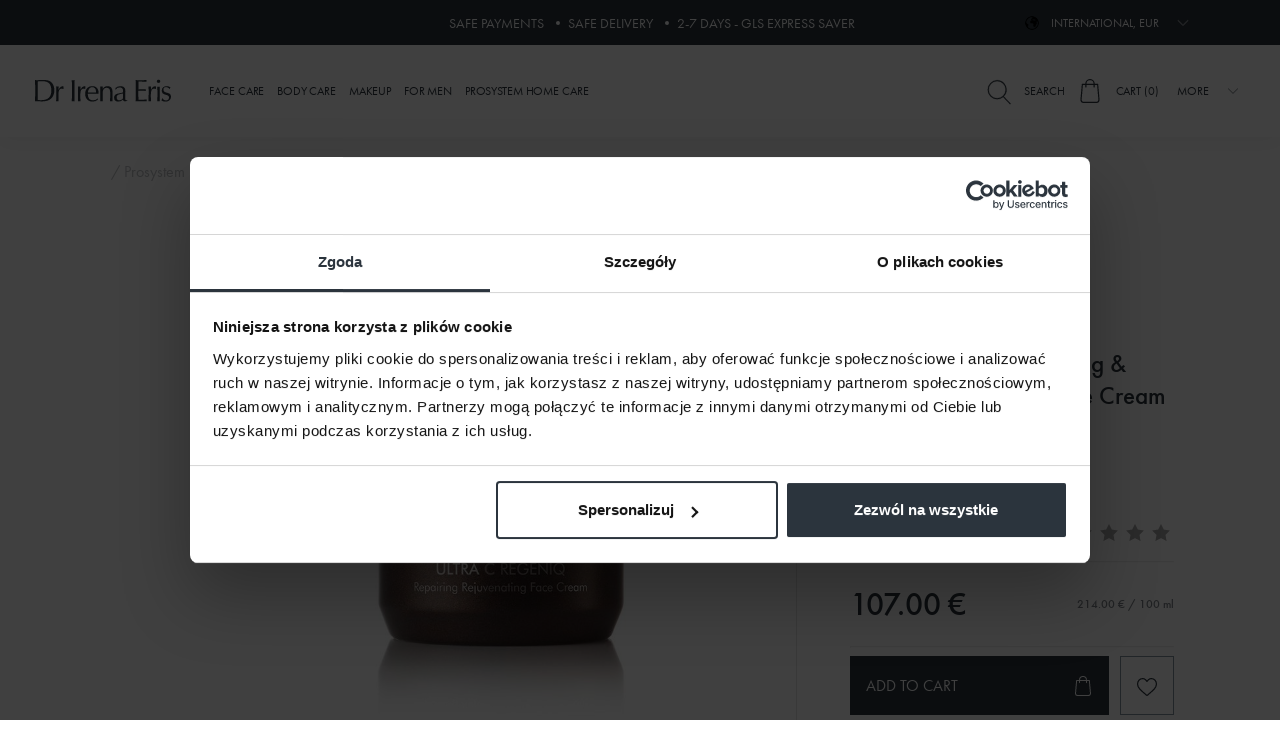

--- FILE ---
content_type: application/javascript; charset=UTF-8
request_url: https://sklep.drirenaeris.com/dist/154.1583dd47815f95acaf9d.js
body_size: 2512
content:
(window.webpackJsonp=window.webpackJsonp||[]).push([[154],{839:function(e,n){var i={kind:"Document",definitions:[{kind:"OperationDefinition",operation:"query",name:{kind:"Name",value:"countries"},variableDefinitions:[],directives:[],selectionSet:{kind:"SelectionSet",selections:[{kind:"Field",name:{kind:"Name",value:"countries"},arguments:[],directives:[],selectionSet:{kind:"SelectionSet",selections:[{kind:"Field",name:{kind:"Name",value:"available_regions"},arguments:[],directives:[],selectionSet:{kind:"SelectionSet",selections:[{kind:"Field",name:{kind:"Name",value:"code"},arguments:[],directives:[]},{kind:"Field",name:{kind:"Name",value:"id"},arguments:[],directives:[]},{kind:"Field",name:{kind:"Name",value:"name"},arguments:[],directives:[]}]}},{kind:"Field",name:{kind:"Name",value:"full_name_english"},arguments:[],directives:[]},{kind:"Field",name:{kind:"Name",value:"full_name_locale"},arguments:[],directives:[]},{kind:"Field",name:{kind:"Name",value:"id"},arguments:[],directives:[]},{kind:"Field",name:{kind:"Name",value:"three_letter_abbreviation"},arguments:[],directives:[]},{kind:"Field",name:{kind:"Name",value:"two_letter_abbreviation"},arguments:[],directives:[]}]}}]}}],loc:{start:0,end:257}};i.loc.source={body:"query countries {\n    countries {\n        available_regions {\n            code\n            id\n            name\n        }\n        full_name_english\n        full_name_locale\n        id\n        three_letter_abbreviation\n        two_letter_abbreviation\n    }\n}\n",name:"GraphQL request",locationOffset:{line:1,column:1}};var a={};function t(e,n){for(var i=0;i<e.definitions.length;i++){var a=e.definitions[i];if(a.name&&a.name.value==n)return a}}i.definitions.forEach((function(e){if(e.name){var n=new Set;!function e(n,i){if("FragmentSpread"===n.kind)i.add(n.name.value);else if("VariableDefinition"===n.kind){var a=n.type;"NamedType"===a.kind&&i.add(a.name.value)}n.selectionSet&&n.selectionSet.selections.forEach((function(n){e(n,i)})),n.variableDefinitions&&n.variableDefinitions.forEach((function(n){e(n,i)})),n.definitions&&n.definitions.forEach((function(n){e(n,i)}))}(e,n),a[e.name.value]=n}})),e.exports=i,e.exports.countries=function(e,n){var i={kind:e.kind,definitions:[t(e,n)]};e.hasOwnProperty("loc")&&(i.loc=e.loc);var o=a[n]||new Set,d=new Set,r=new Set;for(o.forEach((function(e){r.add(e)}));r.size>0;){var l=r;r=new Set,l.forEach((function(e){d.has(e)||(d.add(e),(a[e]||new Set).forEach((function(e){r.add(e)})))}))}return d.forEach((function(n){var a=t(e,n);a&&i.definitions.push(a)})),i}(i,"countries")}}]);
//# sourceMappingURL=154.1583dd47815f95acaf9d.js.map

--- FILE ---
content_type: application/javascript; charset=UTF-8
request_url: https://sklep.drirenaeris.com/dist/layout-default~layout-search~vsf-layout-minimal.1583dd47815f95acaf9d.js
body_size: 21632
content:
(window.webpackJsonp=window.webpackJsonp||[]).push([[16],{1030:function(a,p,o){"use strict";var m,l=o(7),d=o(5),t=o(35),e=o(306),r=o(186);let n=class extends d.a{constructor(){super(...arguments),this.state=null}get classList(){const a=[];return this.state.isOpen&&a.push("open"),this.state.isClosing&&a.push("closing"),this.state.config&&this.state.config.isLarge&&a.push("--large"),this.state.config&&this.state.config.isMedium&&a.push("--medium"),this.state.config&&this.state.config.centerInMobile&&a.push("--center"),a}created(){this.modalService.stateStream.subscribe(a=>{this.state=a})}watchRouteChange(){this.close()}close(){this.modalService.close()}};Object(l.__decorate)([Object(e.a)(r.a),Object(l.__metadata)("design:type","function"==typeof(m=void 0!==r.a&&r.a)?m:Object)],n.prototype,"modalService",void 0),Object(l.__decorate)([Object(t.f)("$route"),Object(l.__metadata)("design:type",Function),Object(l.__metadata)("design:paramtypes",[]),Object(l.__metadata)("design:returntype",void 0)],n.prototype,"watchRouteChange",null),n=Object(l.__decorate)([t.a],n);var i=n,s=(o(1378),o(9)),g=Object(s.a)(i,(function(){var a=this,p=a.$createElement,o=a._self._c||p;return o("div",{staticClass:"app-modal",class:a.classList,attrs:{id:"app-modal"}},[o("div",{staticClass:"app-modal-header"},[o("p",{staticClass:"text-uppercase m-0",attrs:{role:"heading"}},[o("strong",[a._v(a._s(a.state.title))])]),a._v(" "),o("hr"),a._v(" "),o("div",{staticClass:"app-modal-close",attrs:{role:"button"},on:{click:a.close}},[o("span",{staticClass:"bar"}),a._v(" "),o("span",{staticClass:"bar"})])]),a._v(" "),o("div",{staticClass:"app-modal-body"},[o(a.state.component,{tag:"component",attrs:{payload:a.state.componentPayload}})],1)])}),[],!1,null,null,null);p.a=g.exports},1061:function(a,p,o){var m=o(1379);m.__esModule&&(m=m.default),"string"==typeof m&&(m=[[a.i,m,""]]),m.locals&&(a.exports=m.locals);(0,o(111).default)("50303e88",m,!0,{})},1378:function(a,p,o){"use strict";o(1061)},1379:function(a,p,o){(a.exports=o(110)(!1)).push([a.i,'#app-modal.app-modal{max-height:calc(100vh - 2rem);overflow-y:auto;overflow-x:hidden;position:fixed;z-index:2147483647;left:1rem;right:1rem;padding:1rem;background-color:#fff;-webkit-transform:translateY(100%);-ms-transform:translateY(100%);transform:translateY(100%);will-change:transform;-webkit-animation-delay:.25s;animation-delay:.25s}#app-modal.app-modal *,#app-modal.app-modal *::before,#app-modal.app-modal *::after{-webkit-box-sizing:border-box;box-sizing:border-box}#app-modal.app-modal html{font-family:sans-serif;line-height:1.15;-webkit-text-size-adjust:100%;-webkit-tap-highlight-color:rgba(0,0,0,0)}#app-modal.app-modal article,#app-modal.app-modal aside,#app-modal.app-modal figcaption,#app-modal.app-modal figure,#app-modal.app-modal footer,#app-modal.app-modal header,#app-modal.app-modal hgroup,#app-modal.app-modal main,#app-modal.app-modal nav,#app-modal.app-modal section{display:block}#app-modal.app-modal body{margin:0;font-family:"futura-pt",-apple-system,BlinkMacSystemFont,"Segoe UI",Roboto,"Helvetica Neue",Arial,"Noto Sans",sans-serif,"Apple Color Emoji","Segoe UI Emoji","Segoe UI Symbol","Noto Color Emoji";font-size:1rem;font-weight:400;line-height:1.5;color:#2b343d;text-align:left;background-color:#fff}#app-modal.app-modal [tabindex="-1"]:focus:not(:focus-visible){outline:0 !important}#app-modal.app-modal hr{-webkit-box-sizing:content-box;box-sizing:content-box;height:0;overflow:visible}#app-modal.app-modal h1,#app-modal.app-modal h2,#app-modal.app-modal h3,#app-modal.app-modal h4,#app-modal.app-modal h5,#app-modal.app-modal h6{margin-top:0;margin-bottom:.5rem}#app-modal.app-modal p{margin-top:0;margin-bottom:1rem}#app-modal.app-modal abbr[title],#app-modal.app-modal abbr[data-original-title]{text-decoration:underline;-webkit-text-decoration:underline dotted;text-decoration:underline dotted;cursor:help;border-bottom:0;text-decoration-skip-ink:none}#app-modal.app-modal address{margin-bottom:1rem;font-style:normal;line-height:inherit}#app-modal.app-modal ol,#app-modal.app-modal ul,#app-modal.app-modal dl{margin-top:0;margin-bottom:1rem}#app-modal.app-modal ol ol,#app-modal.app-modal ul ul,#app-modal.app-modal ol ul,#app-modal.app-modal ul ol{margin-bottom:0}#app-modal.app-modal dt{font-weight:700}#app-modal.app-modal dd{margin-bottom:.5rem;margin-left:0}#app-modal.app-modal blockquote{margin:0 0 1rem}#app-modal.app-modal b,#app-modal.app-modal strong{font-weight:bolder}#app-modal.app-modal small{font-size:80%}#app-modal.app-modal sub,#app-modal.app-modal sup{position:relative;font-size:75%;line-height:0;vertical-align:baseline}#app-modal.app-modal sub{bottom:-0.25em}#app-modal.app-modal sup{top:-0.5em}#app-modal.app-modal a{color:#005780;text-decoration:none;background-color:rgba(0,0,0,0)}#app-modal.app-modal a:hover{color:#002334;text-decoration:underline}#app-modal.app-modal a:not([href]):not([class]){color:inherit;text-decoration:none}#app-modal.app-modal a:not([href]):not([class]):hover{color:inherit;text-decoration:none}#app-modal.app-modal pre,#app-modal.app-modal code,#app-modal.app-modal kbd,#app-modal.app-modal samp{font-family:SFMono-Regular,Menlo,Monaco,Consolas,"Liberation Mono","Courier New",monospace;font-size:1em}#app-modal.app-modal pre{margin-top:0;margin-bottom:1rem;overflow:auto;-ms-overflow-style:scrollbar}#app-modal.app-modal figure{margin:0 0 1rem}#app-modal.app-modal img{vertical-align:middle;border-style:none}#app-modal.app-modal svg{overflow:hidden;vertical-align:middle}#app-modal.app-modal table{border-collapse:collapse}#app-modal.app-modal caption{padding-top:.75rem;padding-bottom:.75rem;color:rgba(43,52,61,.26);text-align:left;caption-side:bottom}#app-modal.app-modal th{text-align:inherit;text-align:-webkit-match-parent}#app-modal.app-modal label{display:inline-block;margin-bottom:.5rem}#app-modal.app-modal button{border-radius:0}#app-modal.app-modal button:focus:not(:focus-visible){outline:0}#app-modal.app-modal input,#app-modal.app-modal button,#app-modal.app-modal select,#app-modal.app-modal optgroup,#app-modal.app-modal textarea{margin:0;font-family:inherit;font-size:inherit;line-height:inherit}#app-modal.app-modal button,#app-modal.app-modal input{overflow:visible}#app-modal.app-modal button,#app-modal.app-modal select{text-transform:none}#app-modal.app-modal [role=button]{cursor:pointer}#app-modal.app-modal select{word-wrap:normal}#app-modal.app-modal button,#app-modal.app-modal [type=button],#app-modal.app-modal [type=reset],#app-modal.app-modal [type=submit]{-webkit-appearance:button}#app-modal.app-modal button:not(:disabled),#app-modal.app-modal [type=button]:not(:disabled),#app-modal.app-modal [type=reset]:not(:disabled),#app-modal.app-modal [type=submit]:not(:disabled){cursor:pointer}#app-modal.app-modal button::-moz-focus-inner,#app-modal.app-modal [type=button]::-moz-focus-inner,#app-modal.app-modal [type=reset]::-moz-focus-inner,#app-modal.app-modal [type=submit]::-moz-focus-inner{padding:0;border-style:none}#app-modal.app-modal input[type=radio],#app-modal.app-modal input[type=checkbox]{-webkit-box-sizing:border-box;box-sizing:border-box;padding:0}#app-modal.app-modal textarea{overflow:auto;resize:vertical}#app-modal.app-modal fieldset{min-width:0;padding:0;margin:0;border:0}#app-modal.app-modal legend{display:block;width:100%;max-width:100%;padding:0;margin-bottom:.5rem;font-size:1.5rem;line-height:inherit;color:inherit;white-space:normal}#app-modal.app-modal progress{vertical-align:baseline}#app-modal.app-modal [type=number]::-webkit-inner-spin-button,#app-modal.app-modal [type=number]::-webkit-outer-spin-button{height:auto}#app-modal.app-modal [type=search]{outline-offset:-2px;-webkit-appearance:none}#app-modal.app-modal [type=search]::-webkit-search-decoration{-webkit-appearance:none}#app-modal.app-modal ::-webkit-file-upload-button{font:inherit;-webkit-appearance:button}#app-modal.app-modal output{display:inline-block}#app-modal.app-modal summary{display:list-item;cursor:pointer}#app-modal.app-modal template{display:none}#app-modal.app-modal [hidden]{display:none !important}#app-modal.app-modal h1,#app-modal.app-modal h2,#app-modal.app-modal h3,#app-modal.app-modal h4,#app-modal.app-modal h5,#app-modal.app-modal h6,#app-modal.app-modal .h1,#app-modal.app-modal .h2,#app-modal.app-modal .h3,#app-modal.app-modal .h4,#app-modal.app-modal .h5,#app-modal.app-modal .h6{margin-bottom:.5rem;font-weight:500;line-height:1.2}#app-modal.app-modal h1,#app-modal.app-modal .h1{font-size:2.5rem}#app-modal.app-modal h2,#app-modal.app-modal .h2{font-size:2rem}#app-modal.app-modal h3,#app-modal.app-modal .h3{font-size:1.75rem}#app-modal.app-modal h4,#app-modal.app-modal .h4{font-size:1.5rem}#app-modal.app-modal h5,#app-modal.app-modal .h5{font-size:1.25rem}#app-modal.app-modal h6,#app-modal.app-modal .h6{font-size:1rem}#app-modal.app-modal .lead{font-size:1.25rem;font-weight:300}#app-modal.app-modal .display-1{font-size:6rem;font-weight:300;line-height:1.2}#app-modal.app-modal .display-2{font-size:5.5rem;font-weight:300;line-height:1.2}#app-modal.app-modal .display-3{font-size:4.5rem;font-weight:300;line-height:1.2}#app-modal.app-modal .display-4{font-size:3.5rem;font-weight:300;line-height:1.2}#app-modal.app-modal hr{margin-top:1rem;margin-bottom:1rem;border:0;border-top:1px solid rgba(0,0,0,.1)}#app-modal.app-modal small,#app-modal.app-modal .small{font-size:80%;font-weight:400}#app-modal.app-modal mark,#app-modal.app-modal .mark{padding:.2em;background-color:#fcf8e3}#app-modal.app-modal .list-unstyled{padding-left:0;list-style:none}#app-modal.app-modal .list-inline{padding-left:0;list-style:none}#app-modal.app-modal .list-inline-item{display:inline-block}#app-modal.app-modal .list-inline-item:not(:last-child){margin-right:.5rem}#app-modal.app-modal .initialism{font-size:90%;text-transform:uppercase}#app-modal.app-modal .blockquote{margin-bottom:1rem;font-size:1.25rem}#app-modal.app-modal .blockquote-footer{display:block;font-size:80%;color:#6c757d}#app-modal.app-modal .blockquote-footer::before{content:"\\2014\\A0"}#app-modal.app-modal .img-fluid{max-width:100%;height:auto}#app-modal.app-modal .img-thumbnail{padding:.25rem;background-color:#fff;border:1px solid #dee2e6;border-radius:.25rem;max-width:100%;height:auto}#app-modal.app-modal .figure{display:inline-block}#app-modal.app-modal .figure-img{margin-bottom:.5rem;line-height:1}#app-modal.app-modal .figure-caption{font-size:90%;color:#6c757d}#app-modal.app-modal .container,#app-modal.app-modal .container-fluid,#app-modal.app-modal .container-xl,#app-modal.app-modal .container-lg,#app-modal.app-modal .container-md,#app-modal.app-modal .container-sm{width:100%;padding-right:25px;padding-left:25px;margin-right:auto;margin-left:auto}@media(min-width: 576px){#app-modal.app-modal .container-sm,#app-modal.app-modal .container{max-width:540px}}@media(min-width: 768px){#app-modal.app-modal .container-md,#app-modal.app-modal .container-sm,#app-modal.app-modal .container{max-width:720px}}@media(min-width: 992px){#app-modal.app-modal .container-lg,#app-modal.app-modal .container-md,#app-modal.app-modal .container-sm,#app-modal.app-modal .container{max-width:960px}}@media(min-width: 1200px){#app-modal.app-modal .container-xl,#app-modal.app-modal .container-lg,#app-modal.app-modal .container-md,#app-modal.app-modal .container-sm,#app-modal.app-modal .container{max-width:1140px}}#app-modal.app-modal .row{display:-ms-flexbox;display:flex;-ms-flex-wrap:wrap;flex-wrap:wrap;margin-right:-25px;margin-left:-25px}#app-modal.app-modal .no-gutters{margin-right:0;margin-left:0}#app-modal.app-modal .no-gutters>.col,#app-modal.app-modal .no-gutters>[class*=col-]{padding-right:0;padding-left:0}#app-modal.app-modal .col-xl,#app-modal.app-modal .col-xl-auto,#app-modal.app-modal .col-xl-12,#app-modal.app-modal .col-xl-11,#app-modal.app-modal .col-xl-10,#app-modal.app-modal .col-xl-9,#app-modal.app-modal .col-xl-8,#app-modal.app-modal .col-xl-7,#app-modal.app-modal .col-xl-6,#app-modal.app-modal .col-xl-5,#app-modal.app-modal .col-xl-4,#app-modal.app-modal .col-xl-3,#app-modal.app-modal .col-xl-2,#app-modal.app-modal .col-xl-1,#app-modal.app-modal .col-lg,#app-modal.app-modal .col-lg-auto,#app-modal.app-modal .col-lg-12,#app-modal.app-modal .col-lg-11,#app-modal.app-modal .col-lg-10,#app-modal.app-modal .col-lg-9,#app-modal.app-modal .col-lg-8,#app-modal.app-modal .col-lg-7,#app-modal.app-modal .col-lg-6,#app-modal.app-modal .col-lg-5,#app-modal.app-modal .col-lg-4,#app-modal.app-modal .col-lg-3,#app-modal.app-modal .col-lg-2,#app-modal.app-modal .col-lg-1,#app-modal.app-modal .col-md,#app-modal.app-modal .col-md-auto,#app-modal.app-modal .col-md-12,#app-modal.app-modal .col-md-11,#app-modal.app-modal .col-md-10,#app-modal.app-modal .col-md-9,#app-modal.app-modal .col-md-8,#app-modal.app-modal .col-md-7,#app-modal.app-modal .col-md-6,#app-modal.app-modal .col-md-5,#app-modal.app-modal .col-md-4,#app-modal.app-modal .col-md-3,#app-modal.app-modal .col-md-2,#app-modal.app-modal .col-md-1,#app-modal.app-modal .col-sm,#app-modal.app-modal .col-sm-auto,#app-modal.app-modal .col-sm-12,#app-modal.app-modal .col-sm-11,#app-modal.app-modal .col-sm-10,#app-modal.app-modal .col-sm-9,#app-modal.app-modal .col-sm-8,#app-modal.app-modal .col-sm-7,#app-modal.app-modal .col-sm-6,#app-modal.app-modal .col-sm-5,#app-modal.app-modal .col-sm-4,#app-modal.app-modal .col-sm-3,#app-modal.app-modal .col-sm-2,#app-modal.app-modal .col-sm-1,#app-modal.app-modal .col,#app-modal.app-modal .col-auto,#app-modal.app-modal .col-12,#app-modal.app-modal .col-11,#app-modal.app-modal .col-10,#app-modal.app-modal .col-9,#app-modal.app-modal .col-8,#app-modal.app-modal .col-7,#app-modal.app-modal .col-6,#app-modal.app-modal .col-5,#app-modal.app-modal .col-4,#app-modal.app-modal .col-3,#app-modal.app-modal .col-2,#app-modal.app-modal .col-1{position:relative;width:100%;padding-right:25px;padding-left:25px}#app-modal.app-modal .col{-ms-flex-preferred-size:0;flex-basis:0;-ms-flex-positive:1;flex-grow:1;max-width:100%}#app-modal.app-modal .row-cols-1>*{-ms-flex:0 0 100%;flex:0 0 100%;max-width:100%}#app-modal.app-modal .row-cols-2>*{-ms-flex:0 0 50%;flex:0 0 50%;max-width:50%}#app-modal.app-modal .row-cols-3>*{-ms-flex:0 0 33.3333333333%;flex:0 0 33.3333333333%;max-width:33.3333333333%}#app-modal.app-modal .row-cols-4>*{-ms-flex:0 0 25%;flex:0 0 25%;max-width:25%}#app-modal.app-modal .row-cols-5>*{-ms-flex:0 0 20%;flex:0 0 20%;max-width:20%}#app-modal.app-modal .row-cols-6>*{-ms-flex:0 0 16.6666666667%;flex:0 0 16.6666666667%;max-width:16.6666666667%}#app-modal.app-modal .col-auto{-ms-flex:0 0 auto;flex:0 0 auto;width:auto;max-width:100%}#app-modal.app-modal .col-1{-ms-flex:0 0 8.33333333%;flex:0 0 8.33333333%;max-width:8.33333333%}#app-modal.app-modal .col-2{-ms-flex:0 0 16.66666667%;flex:0 0 16.66666667%;max-width:16.66666667%}#app-modal.app-modal .col-3{-ms-flex:0 0 25%;flex:0 0 25%;max-width:25%}#app-modal.app-modal .col-4{-ms-flex:0 0 33.33333333%;flex:0 0 33.33333333%;max-width:33.33333333%}#app-modal.app-modal .col-5{-ms-flex:0 0 41.66666667%;flex:0 0 41.66666667%;max-width:41.66666667%}#app-modal.app-modal .col-6{-ms-flex:0 0 50%;flex:0 0 50%;max-width:50%}#app-modal.app-modal .col-7{-ms-flex:0 0 58.33333333%;flex:0 0 58.33333333%;max-width:58.33333333%}#app-modal.app-modal .col-8{-ms-flex:0 0 66.66666667%;flex:0 0 66.66666667%;max-width:66.66666667%}#app-modal.app-modal .col-9{-ms-flex:0 0 75%;flex:0 0 75%;max-width:75%}#app-modal.app-modal .col-10{-ms-flex:0 0 83.33333333%;flex:0 0 83.33333333%;max-width:83.33333333%}#app-modal.app-modal .col-11{-ms-flex:0 0 91.66666667%;flex:0 0 91.66666667%;max-width:91.66666667%}#app-modal.app-modal .col-12{-ms-flex:0 0 100%;flex:0 0 100%;max-width:100%}#app-modal.app-modal .order-first{-ms-flex-order:-1;order:-1}#app-modal.app-modal .order-last{-ms-flex-order:13;order:13}#app-modal.app-modal .order-0{-ms-flex-order:0;order:0}#app-modal.app-modal .order-1{-ms-flex-order:1;order:1}#app-modal.app-modal .order-2{-ms-flex-order:2;order:2}#app-modal.app-modal .order-3{-ms-flex-order:3;order:3}#app-modal.app-modal .order-4{-ms-flex-order:4;order:4}#app-modal.app-modal .order-5{-ms-flex-order:5;order:5}#app-modal.app-modal .order-6{-ms-flex-order:6;order:6}#app-modal.app-modal .order-7{-ms-flex-order:7;order:7}#app-modal.app-modal .order-8{-ms-flex-order:8;order:8}#app-modal.app-modal .order-9{-ms-flex-order:9;order:9}#app-modal.app-modal .order-10{-ms-flex-order:10;order:10}#app-modal.app-modal .order-11{-ms-flex-order:11;order:11}#app-modal.app-modal .order-12{-ms-flex-order:12;order:12}#app-modal.app-modal .offset-1{margin-left:8.33333333%}#app-modal.app-modal .offset-2{margin-left:16.66666667%}#app-modal.app-modal .offset-3{margin-left:25%}#app-modal.app-modal .offset-4{margin-left:33.33333333%}#app-modal.app-modal .offset-5{margin-left:41.66666667%}#app-modal.app-modal .offset-6{margin-left:50%}#app-modal.app-modal .offset-7{margin-left:58.33333333%}#app-modal.app-modal .offset-8{margin-left:66.66666667%}#app-modal.app-modal .offset-9{margin-left:75%}#app-modal.app-modal .offset-10{margin-left:83.33333333%}#app-modal.app-modal .offset-11{margin-left:91.66666667%}@media(min-width: 576px){#app-modal.app-modal .col-sm{-ms-flex-preferred-size:0;flex-basis:0;-ms-flex-positive:1;flex-grow:1;max-width:100%}#app-modal.app-modal .row-cols-sm-1>*{-ms-flex:0 0 100%;flex:0 0 100%;max-width:100%}#app-modal.app-modal .row-cols-sm-2>*{-ms-flex:0 0 50%;flex:0 0 50%;max-width:50%}#app-modal.app-modal .row-cols-sm-3>*{-ms-flex:0 0 33.3333333333%;flex:0 0 33.3333333333%;max-width:33.3333333333%}#app-modal.app-modal .row-cols-sm-4>*{-ms-flex:0 0 25%;flex:0 0 25%;max-width:25%}#app-modal.app-modal .row-cols-sm-5>*{-ms-flex:0 0 20%;flex:0 0 20%;max-width:20%}#app-modal.app-modal .row-cols-sm-6>*{-ms-flex:0 0 16.6666666667%;flex:0 0 16.6666666667%;max-width:16.6666666667%}#app-modal.app-modal .col-sm-auto{-ms-flex:0 0 auto;flex:0 0 auto;width:auto;max-width:100%}#app-modal.app-modal .col-sm-1{-ms-flex:0 0 8.33333333%;flex:0 0 8.33333333%;max-width:8.33333333%}#app-modal.app-modal .col-sm-2{-ms-flex:0 0 16.66666667%;flex:0 0 16.66666667%;max-width:16.66666667%}#app-modal.app-modal .col-sm-3{-ms-flex:0 0 25%;flex:0 0 25%;max-width:25%}#app-modal.app-modal .col-sm-4{-ms-flex:0 0 33.33333333%;flex:0 0 33.33333333%;max-width:33.33333333%}#app-modal.app-modal .col-sm-5{-ms-flex:0 0 41.66666667%;flex:0 0 41.66666667%;max-width:41.66666667%}#app-modal.app-modal .col-sm-6{-ms-flex:0 0 50%;flex:0 0 50%;max-width:50%}#app-modal.app-modal .col-sm-7{-ms-flex:0 0 58.33333333%;flex:0 0 58.33333333%;max-width:58.33333333%}#app-modal.app-modal .col-sm-8{-ms-flex:0 0 66.66666667%;flex:0 0 66.66666667%;max-width:66.66666667%}#app-modal.app-modal .col-sm-9{-ms-flex:0 0 75%;flex:0 0 75%;max-width:75%}#app-modal.app-modal .col-sm-10{-ms-flex:0 0 83.33333333%;flex:0 0 83.33333333%;max-width:83.33333333%}#app-modal.app-modal .col-sm-11{-ms-flex:0 0 91.66666667%;flex:0 0 91.66666667%;max-width:91.66666667%}#app-modal.app-modal .col-sm-12{-ms-flex:0 0 100%;flex:0 0 100%;max-width:100%}#app-modal.app-modal .order-sm-first{-ms-flex-order:-1;order:-1}#app-modal.app-modal .order-sm-last{-ms-flex-order:13;order:13}#app-modal.app-modal .order-sm-0{-ms-flex-order:0;order:0}#app-modal.app-modal .order-sm-1{-ms-flex-order:1;order:1}#app-modal.app-modal .order-sm-2{-ms-flex-order:2;order:2}#app-modal.app-modal .order-sm-3{-ms-flex-order:3;order:3}#app-modal.app-modal .order-sm-4{-ms-flex-order:4;order:4}#app-modal.app-modal .order-sm-5{-ms-flex-order:5;order:5}#app-modal.app-modal .order-sm-6{-ms-flex-order:6;order:6}#app-modal.app-modal .order-sm-7{-ms-flex-order:7;order:7}#app-modal.app-modal .order-sm-8{-ms-flex-order:8;order:8}#app-modal.app-modal .order-sm-9{-ms-flex-order:9;order:9}#app-modal.app-modal .order-sm-10{-ms-flex-order:10;order:10}#app-modal.app-modal .order-sm-11{-ms-flex-order:11;order:11}#app-modal.app-modal .order-sm-12{-ms-flex-order:12;order:12}#app-modal.app-modal .offset-sm-0{margin-left:0}#app-modal.app-modal .offset-sm-1{margin-left:8.33333333%}#app-modal.app-modal .offset-sm-2{margin-left:16.66666667%}#app-modal.app-modal .offset-sm-3{margin-left:25%}#app-modal.app-modal .offset-sm-4{margin-left:33.33333333%}#app-modal.app-modal .offset-sm-5{margin-left:41.66666667%}#app-modal.app-modal .offset-sm-6{margin-left:50%}#app-modal.app-modal .offset-sm-7{margin-left:58.33333333%}#app-modal.app-modal .offset-sm-8{margin-left:66.66666667%}#app-modal.app-modal .offset-sm-9{margin-left:75%}#app-modal.app-modal .offset-sm-10{margin-left:83.33333333%}#app-modal.app-modal .offset-sm-11{margin-left:91.66666667%}}@media(min-width: 768px){#app-modal.app-modal .col-md{-ms-flex-preferred-size:0;flex-basis:0;-ms-flex-positive:1;flex-grow:1;max-width:100%}#app-modal.app-modal .row-cols-md-1>*{-ms-flex:0 0 100%;flex:0 0 100%;max-width:100%}#app-modal.app-modal .row-cols-md-2>*{-ms-flex:0 0 50%;flex:0 0 50%;max-width:50%}#app-modal.app-modal .row-cols-md-3>*{-ms-flex:0 0 33.3333333333%;flex:0 0 33.3333333333%;max-width:33.3333333333%}#app-modal.app-modal .row-cols-md-4>*{-ms-flex:0 0 25%;flex:0 0 25%;max-width:25%}#app-modal.app-modal .row-cols-md-5>*{-ms-flex:0 0 20%;flex:0 0 20%;max-width:20%}#app-modal.app-modal .row-cols-md-6>*{-ms-flex:0 0 16.6666666667%;flex:0 0 16.6666666667%;max-width:16.6666666667%}#app-modal.app-modal .col-md-auto{-ms-flex:0 0 auto;flex:0 0 auto;width:auto;max-width:100%}#app-modal.app-modal .col-md-1{-ms-flex:0 0 8.33333333%;flex:0 0 8.33333333%;max-width:8.33333333%}#app-modal.app-modal .col-md-2{-ms-flex:0 0 16.66666667%;flex:0 0 16.66666667%;max-width:16.66666667%}#app-modal.app-modal .col-md-3{-ms-flex:0 0 25%;flex:0 0 25%;max-width:25%}#app-modal.app-modal .col-md-4{-ms-flex:0 0 33.33333333%;flex:0 0 33.33333333%;max-width:33.33333333%}#app-modal.app-modal .col-md-5{-ms-flex:0 0 41.66666667%;flex:0 0 41.66666667%;max-width:41.66666667%}#app-modal.app-modal .col-md-6{-ms-flex:0 0 50%;flex:0 0 50%;max-width:50%}#app-modal.app-modal .col-md-7{-ms-flex:0 0 58.33333333%;flex:0 0 58.33333333%;max-width:58.33333333%}#app-modal.app-modal .col-md-8{-ms-flex:0 0 66.66666667%;flex:0 0 66.66666667%;max-width:66.66666667%}#app-modal.app-modal .col-md-9{-ms-flex:0 0 75%;flex:0 0 75%;max-width:75%}#app-modal.app-modal .col-md-10{-ms-flex:0 0 83.33333333%;flex:0 0 83.33333333%;max-width:83.33333333%}#app-modal.app-modal .col-md-11{-ms-flex:0 0 91.66666667%;flex:0 0 91.66666667%;max-width:91.66666667%}#app-modal.app-modal .col-md-12{-ms-flex:0 0 100%;flex:0 0 100%;max-width:100%}#app-modal.app-modal .order-md-first{-ms-flex-order:-1;order:-1}#app-modal.app-modal .order-md-last{-ms-flex-order:13;order:13}#app-modal.app-modal .order-md-0{-ms-flex-order:0;order:0}#app-modal.app-modal .order-md-1{-ms-flex-order:1;order:1}#app-modal.app-modal .order-md-2{-ms-flex-order:2;order:2}#app-modal.app-modal .order-md-3{-ms-flex-order:3;order:3}#app-modal.app-modal .order-md-4{-ms-flex-order:4;order:4}#app-modal.app-modal .order-md-5{-ms-flex-order:5;order:5}#app-modal.app-modal .order-md-6{-ms-flex-order:6;order:6}#app-modal.app-modal .order-md-7{-ms-flex-order:7;order:7}#app-modal.app-modal .order-md-8{-ms-flex-order:8;order:8}#app-modal.app-modal .order-md-9{-ms-flex-order:9;order:9}#app-modal.app-modal .order-md-10{-ms-flex-order:10;order:10}#app-modal.app-modal .order-md-11{-ms-flex-order:11;order:11}#app-modal.app-modal .order-md-12{-ms-flex-order:12;order:12}#app-modal.app-modal .offset-md-0{margin-left:0}#app-modal.app-modal .offset-md-1{margin-left:8.33333333%}#app-modal.app-modal .offset-md-2{margin-left:16.66666667%}#app-modal.app-modal .offset-md-3{margin-left:25%}#app-modal.app-modal .offset-md-4{margin-left:33.33333333%}#app-modal.app-modal .offset-md-5{margin-left:41.66666667%}#app-modal.app-modal .offset-md-6{margin-left:50%}#app-modal.app-modal .offset-md-7{margin-left:58.33333333%}#app-modal.app-modal .offset-md-8{margin-left:66.66666667%}#app-modal.app-modal .offset-md-9{margin-left:75%}#app-modal.app-modal .offset-md-10{margin-left:83.33333333%}#app-modal.app-modal .offset-md-11{margin-left:91.66666667%}}@media(min-width: 992px){#app-modal.app-modal .col-lg{-ms-flex-preferred-size:0;flex-basis:0;-ms-flex-positive:1;flex-grow:1;max-width:100%}#app-modal.app-modal .row-cols-lg-1>*{-ms-flex:0 0 100%;flex:0 0 100%;max-width:100%}#app-modal.app-modal .row-cols-lg-2>*{-ms-flex:0 0 50%;flex:0 0 50%;max-width:50%}#app-modal.app-modal .row-cols-lg-3>*{-ms-flex:0 0 33.3333333333%;flex:0 0 33.3333333333%;max-width:33.3333333333%}#app-modal.app-modal .row-cols-lg-4>*{-ms-flex:0 0 25%;flex:0 0 25%;max-width:25%}#app-modal.app-modal .row-cols-lg-5>*{-ms-flex:0 0 20%;flex:0 0 20%;max-width:20%}#app-modal.app-modal .row-cols-lg-6>*{-ms-flex:0 0 16.6666666667%;flex:0 0 16.6666666667%;max-width:16.6666666667%}#app-modal.app-modal .col-lg-auto{-ms-flex:0 0 auto;flex:0 0 auto;width:auto;max-width:100%}#app-modal.app-modal .col-lg-1{-ms-flex:0 0 8.33333333%;flex:0 0 8.33333333%;max-width:8.33333333%}#app-modal.app-modal .col-lg-2{-ms-flex:0 0 16.66666667%;flex:0 0 16.66666667%;max-width:16.66666667%}#app-modal.app-modal .col-lg-3{-ms-flex:0 0 25%;flex:0 0 25%;max-width:25%}#app-modal.app-modal .col-lg-4{-ms-flex:0 0 33.33333333%;flex:0 0 33.33333333%;max-width:33.33333333%}#app-modal.app-modal .col-lg-5{-ms-flex:0 0 41.66666667%;flex:0 0 41.66666667%;max-width:41.66666667%}#app-modal.app-modal .col-lg-6{-ms-flex:0 0 50%;flex:0 0 50%;max-width:50%}#app-modal.app-modal .col-lg-7{-ms-flex:0 0 58.33333333%;flex:0 0 58.33333333%;max-width:58.33333333%}#app-modal.app-modal .col-lg-8{-ms-flex:0 0 66.66666667%;flex:0 0 66.66666667%;max-width:66.66666667%}#app-modal.app-modal .col-lg-9{-ms-flex:0 0 75%;flex:0 0 75%;max-width:75%}#app-modal.app-modal .col-lg-10{-ms-flex:0 0 83.33333333%;flex:0 0 83.33333333%;max-width:83.33333333%}#app-modal.app-modal .col-lg-11{-ms-flex:0 0 91.66666667%;flex:0 0 91.66666667%;max-width:91.66666667%}#app-modal.app-modal .col-lg-12{-ms-flex:0 0 100%;flex:0 0 100%;max-width:100%}#app-modal.app-modal .order-lg-first{-ms-flex-order:-1;order:-1}#app-modal.app-modal .order-lg-last{-ms-flex-order:13;order:13}#app-modal.app-modal .order-lg-0{-ms-flex-order:0;order:0}#app-modal.app-modal .order-lg-1{-ms-flex-order:1;order:1}#app-modal.app-modal .order-lg-2{-ms-flex-order:2;order:2}#app-modal.app-modal .order-lg-3{-ms-flex-order:3;order:3}#app-modal.app-modal .order-lg-4{-ms-flex-order:4;order:4}#app-modal.app-modal .order-lg-5{-ms-flex-order:5;order:5}#app-modal.app-modal .order-lg-6{-ms-flex-order:6;order:6}#app-modal.app-modal .order-lg-7{-ms-flex-order:7;order:7}#app-modal.app-modal .order-lg-8{-ms-flex-order:8;order:8}#app-modal.app-modal .order-lg-9{-ms-flex-order:9;order:9}#app-modal.app-modal .order-lg-10{-ms-flex-order:10;order:10}#app-modal.app-modal .order-lg-11{-ms-flex-order:11;order:11}#app-modal.app-modal .order-lg-12{-ms-flex-order:12;order:12}#app-modal.app-modal .offset-lg-0{margin-left:0}#app-modal.app-modal .offset-lg-1{margin-left:8.33333333%}#app-modal.app-modal .offset-lg-2{margin-left:16.66666667%}#app-modal.app-modal .offset-lg-3{margin-left:25%}#app-modal.app-modal .offset-lg-4{margin-left:33.33333333%}#app-modal.app-modal .offset-lg-5{margin-left:41.66666667%}#app-modal.app-modal .offset-lg-6{margin-left:50%}#app-modal.app-modal .offset-lg-7{margin-left:58.33333333%}#app-modal.app-modal .offset-lg-8{margin-left:66.66666667%}#app-modal.app-modal .offset-lg-9{margin-left:75%}#app-modal.app-modal .offset-lg-10{margin-left:83.33333333%}#app-modal.app-modal .offset-lg-11{margin-left:91.66666667%}}@media(min-width: 1200px){#app-modal.app-modal .col-xl{-ms-flex-preferred-size:0;flex-basis:0;-ms-flex-positive:1;flex-grow:1;max-width:100%}#app-modal.app-modal .row-cols-xl-1>*{-ms-flex:0 0 100%;flex:0 0 100%;max-width:100%}#app-modal.app-modal .row-cols-xl-2>*{-ms-flex:0 0 50%;flex:0 0 50%;max-width:50%}#app-modal.app-modal .row-cols-xl-3>*{-ms-flex:0 0 33.3333333333%;flex:0 0 33.3333333333%;max-width:33.3333333333%}#app-modal.app-modal .row-cols-xl-4>*{-ms-flex:0 0 25%;flex:0 0 25%;max-width:25%}#app-modal.app-modal .row-cols-xl-5>*{-ms-flex:0 0 20%;flex:0 0 20%;max-width:20%}#app-modal.app-modal .row-cols-xl-6>*{-ms-flex:0 0 16.6666666667%;flex:0 0 16.6666666667%;max-width:16.6666666667%}#app-modal.app-modal .col-xl-auto{-ms-flex:0 0 auto;flex:0 0 auto;width:auto;max-width:100%}#app-modal.app-modal .col-xl-1{-ms-flex:0 0 8.33333333%;flex:0 0 8.33333333%;max-width:8.33333333%}#app-modal.app-modal .col-xl-2{-ms-flex:0 0 16.66666667%;flex:0 0 16.66666667%;max-width:16.66666667%}#app-modal.app-modal .col-xl-3{-ms-flex:0 0 25%;flex:0 0 25%;max-width:25%}#app-modal.app-modal .col-xl-4{-ms-flex:0 0 33.33333333%;flex:0 0 33.33333333%;max-width:33.33333333%}#app-modal.app-modal .col-xl-5{-ms-flex:0 0 41.66666667%;flex:0 0 41.66666667%;max-width:41.66666667%}#app-modal.app-modal .col-xl-6{-ms-flex:0 0 50%;flex:0 0 50%;max-width:50%}#app-modal.app-modal .col-xl-7{-ms-flex:0 0 58.33333333%;flex:0 0 58.33333333%;max-width:58.33333333%}#app-modal.app-modal .col-xl-8{-ms-flex:0 0 66.66666667%;flex:0 0 66.66666667%;max-width:66.66666667%}#app-modal.app-modal .col-xl-9{-ms-flex:0 0 75%;flex:0 0 75%;max-width:75%}#app-modal.app-modal .col-xl-10{-ms-flex:0 0 83.33333333%;flex:0 0 83.33333333%;max-width:83.33333333%}#app-modal.app-modal .col-xl-11{-ms-flex:0 0 91.66666667%;flex:0 0 91.66666667%;max-width:91.66666667%}#app-modal.app-modal .col-xl-12{-ms-flex:0 0 100%;flex:0 0 100%;max-width:100%}#app-modal.app-modal .order-xl-first{-ms-flex-order:-1;order:-1}#app-modal.app-modal .order-xl-last{-ms-flex-order:13;order:13}#app-modal.app-modal .order-xl-0{-ms-flex-order:0;order:0}#app-modal.app-modal .order-xl-1{-ms-flex-order:1;order:1}#app-modal.app-modal .order-xl-2{-ms-flex-order:2;order:2}#app-modal.app-modal .order-xl-3{-ms-flex-order:3;order:3}#app-modal.app-modal .order-xl-4{-ms-flex-order:4;order:4}#app-modal.app-modal .order-xl-5{-ms-flex-order:5;order:5}#app-modal.app-modal .order-xl-6{-ms-flex-order:6;order:6}#app-modal.app-modal .order-xl-7{-ms-flex-order:7;order:7}#app-modal.app-modal .order-xl-8{-ms-flex-order:8;order:8}#app-modal.app-modal .order-xl-9{-ms-flex-order:9;order:9}#app-modal.app-modal .order-xl-10{-ms-flex-order:10;order:10}#app-modal.app-modal .order-xl-11{-ms-flex-order:11;order:11}#app-modal.app-modal .order-xl-12{-ms-flex-order:12;order:12}#app-modal.app-modal .offset-xl-0{margin-left:0}#app-modal.app-modal .offset-xl-1{margin-left:8.33333333%}#app-modal.app-modal .offset-xl-2{margin-left:16.66666667%}#app-modal.app-modal .offset-xl-3{margin-left:25%}#app-modal.app-modal .offset-xl-4{margin-left:33.33333333%}#app-modal.app-modal .offset-xl-5{margin-left:41.66666667%}#app-modal.app-modal .offset-xl-6{margin-left:50%}#app-modal.app-modal .offset-xl-7{margin-left:58.33333333%}#app-modal.app-modal .offset-xl-8{margin-left:66.66666667%}#app-modal.app-modal .offset-xl-9{margin-left:75%}#app-modal.app-modal .offset-xl-10{margin-left:83.33333333%}#app-modal.app-modal .offset-xl-11{margin-left:91.66666667%}}#app-modal.app-modal .btn{display:inline-block;font-weight:400;color:#2b343d;text-align:center;vertical-align:middle;-webkit-user-select:none;-moz-user-select:none;-ms-user-select:none;user-select:none;background-color:rgba(0,0,0,0);border:1px solid rgba(0,0,0,0);padding:.375rem .75rem;font-size:0.875rem;line-height:1.5;border-radius:0;-webkit-transition:color .15s ease-in-out,background-color .15s ease-in-out,border-color .15s ease-in-out,-webkit-box-shadow .15s ease-in-out;transition:color .15s ease-in-out,background-color .15s ease-in-out,border-color .15s ease-in-out,-webkit-box-shadow .15s ease-in-out;-o-transition:color .15s ease-in-out,background-color .15s ease-in-out,border-color .15s ease-in-out,box-shadow .15s ease-in-out;transition:color .15s ease-in-out,background-color .15s ease-in-out,border-color .15s ease-in-out,box-shadow .15s ease-in-out;transition:color .15s ease-in-out,background-color .15s ease-in-out,border-color .15s ease-in-out,box-shadow .15s ease-in-out,-webkit-box-shadow .15s ease-in-out}@media(prefers-reduced-motion: reduce){#app-modal.app-modal .btn{-webkit-transition:none;-o-transition:none;transition:none}}#app-modal.app-modal .btn:hover{color:#2b343d;text-decoration:none}#app-modal.app-modal .btn:focus,#app-modal.app-modal .btn.focus{outline:0;-webkit-box-shadow:0 0 0 .2rem rgba(43,52,61,.25);box-shadow:0 0 0 .2rem rgba(43,52,61,.25)}#app-modal.app-modal .btn.disabled,#app-modal.app-modal .btn:disabled{opacity:1}#app-modal.app-modal .btn:not(:disabled):not(.disabled){cursor:pointer}#app-modal.app-modal a.btn.disabled,#app-modal.app-modal fieldset:disabled a.btn{pointer-events:none}#app-modal.app-modal .btn-primary{color:#fff;background-color:#2b343d;border-color:#2b343d}#app-modal.app-modal .btn-primary:hover{color:#fff;background-color:#1b2127;border-color:#161b1f}#app-modal.app-modal .btn-primary:focus,#app-modal.app-modal .btn-primary.focus{color:#fff;background-color:#1b2127;border-color:#161b1f;-webkit-box-shadow:0 0 0 .2rem rgba(75,82,90,.5);box-shadow:0 0 0 .2rem rgba(75,82,90,.5)}#app-modal.app-modal .btn-primary.disabled,#app-modal.app-modal .btn-primary:disabled{color:#fff;background-color:#2b343d;border-color:#2b343d}#app-modal.app-modal .btn-primary:not(:disabled):not(.disabled):active,#app-modal.app-modal .btn-primary:not(:disabled):not(.disabled).active,.show>#app-modal.app-modal .btn-primary.dropdown-toggle{color:#fff;background-color:#161b1f;border-color:#111418}#app-modal.app-modal .btn-primary:not(:disabled):not(.disabled):active:focus,#app-modal.app-modal .btn-primary:not(:disabled):not(.disabled).active:focus,.show>#app-modal.app-modal .btn-primary.dropdown-toggle:focus{-webkit-box-shadow:0 0 0 .2rem rgba(75,82,90,.5);box-shadow:0 0 0 .2rem rgba(75,82,90,.5)}#app-modal.app-modal .btn-secondary{color:#fff;background-color:#6c757d;border-color:#6c757d}#app-modal.app-modal .btn-secondary:hover{color:#fff;background-color:#5a6268;border-color:#545b62}#app-modal.app-modal .btn-secondary:focus,#app-modal.app-modal .btn-secondary.focus{color:#fff;background-color:#5a6268;border-color:#545b62;-webkit-box-shadow:0 0 0 .2rem rgba(130,138,145,.5);box-shadow:0 0 0 .2rem rgba(130,138,145,.5)}#app-modal.app-modal .btn-secondary.disabled,#app-modal.app-modal .btn-secondary:disabled{color:#fff;background-color:#6c757d;border-color:#6c757d}#app-modal.app-modal .btn-secondary:not(:disabled):not(.disabled):active,#app-modal.app-modal .btn-secondary:not(:disabled):not(.disabled).active,.show>#app-modal.app-modal .btn-secondary.dropdown-toggle{color:#fff;background-color:#545b62;border-color:#4e555b}#app-modal.app-modal .btn-secondary:not(:disabled):not(.disabled):active:focus,#app-modal.app-modal .btn-secondary:not(:disabled):not(.disabled).active:focus,.show>#app-modal.app-modal .btn-secondary.dropdown-toggle:focus{-webkit-box-shadow:0 0 0 .2rem rgba(130,138,145,.5);box-shadow:0 0 0 .2rem rgba(130,138,145,.5)}#app-modal.app-modal .btn-success{color:#fff;background-color:#28a745;border-color:#28a745}#app-modal.app-modal .btn-success:hover{color:#fff;background-color:#218838;border-color:#1e7e34}#app-modal.app-modal .btn-success:focus,#app-modal.app-modal .btn-success.focus{color:#fff;background-color:#218838;border-color:#1e7e34;-webkit-box-shadow:0 0 0 .2rem rgba(72,180,97,.5);box-shadow:0 0 0 .2rem rgba(72,180,97,.5)}#app-modal.app-modal .btn-success.disabled,#app-modal.app-modal .btn-success:disabled{color:#fff;background-color:#28a745;border-color:#28a745}#app-modal.app-modal .btn-success:not(:disabled):not(.disabled):active,#app-modal.app-modal .btn-success:not(:disabled):not(.disabled).active,.show>#app-modal.app-modal .btn-success.dropdown-toggle{color:#fff;background-color:#1e7e34;border-color:#1c7430}#app-modal.app-modal .btn-success:not(:disabled):not(.disabled):active:focus,#app-modal.app-modal .btn-success:not(:disabled):not(.disabled).active:focus,.show>#app-modal.app-modal .btn-success.dropdown-toggle:focus{-webkit-box-shadow:0 0 0 .2rem rgba(72,180,97,.5);box-shadow:0 0 0 .2rem rgba(72,180,97,.5)}#app-modal.app-modal .btn-info{color:#fff;background-color:#005780;border-color:#005780}#app-modal.app-modal .btn-info:hover{color:#fff;background-color:#003d5a;border-color:#00344d}#app-modal.app-modal .btn-info:focus,#app-modal.app-modal .btn-info.focus{color:#fff;background-color:#003d5a;border-color:#00344d;-webkit-box-shadow:0 0 0 .2rem rgba(38,112,147,.5);box-shadow:0 0 0 .2rem rgba(38,112,147,.5)}#app-modal.app-modal .btn-info.disabled,#app-modal.app-modal .btn-info:disabled{color:#fff;background-color:#005780;border-color:#005780}#app-modal.app-modal .btn-info:not(:disabled):not(.disabled):active,#app-modal.app-modal .btn-info:not(:disabled):not(.disabled).active,.show>#app-modal.app-modal .btn-info.dropdown-toggle{color:#fff;background-color:#00344d;border-color:#002c40}#app-modal.app-modal .btn-info:not(:disabled):not(.disabled):active:focus,#app-modal.app-modal .btn-info:not(:disabled):not(.disabled).active:focus,.show>#app-modal.app-modal .btn-info.dropdown-toggle:focus{-webkit-box-shadow:0 0 0 .2rem rgba(38,112,147,.5);box-shadow:0 0 0 .2rem rgba(38,112,147,.5)}#app-modal.app-modal .btn-warning{color:#212529;background-color:#ffc107;border-color:#ffc107}#app-modal.app-modal .btn-warning:hover{color:#212529;background-color:#e0a800;border-color:#d39e00}#app-modal.app-modal .btn-warning:focus,#app-modal.app-modal .btn-warning.focus{color:#212529;background-color:#e0a800;border-color:#d39e00;-webkit-box-shadow:0 0 0 .2rem rgba(222,170,12,.5);box-shadow:0 0 0 .2rem rgba(222,170,12,.5)}#app-modal.app-modal .btn-warning.disabled,#app-modal.app-modal .btn-warning:disabled{color:#212529;background-color:#ffc107;border-color:#ffc107}#app-modal.app-modal .btn-warning:not(:disabled):not(.disabled):active,#app-modal.app-modal .btn-warning:not(:disabled):not(.disabled).active,.show>#app-modal.app-modal .btn-warning.dropdown-toggle{color:#212529;background-color:#d39e00;border-color:#c69500}#app-modal.app-modal .btn-warning:not(:disabled):not(.disabled):active:focus,#app-modal.app-modal .btn-warning:not(:disabled):not(.disabled).active:focus,.show>#app-modal.app-modal .btn-warning.dropdown-toggle:focus{-webkit-box-shadow:0 0 0 .2rem rgba(222,170,12,.5);box-shadow:0 0 0 .2rem rgba(222,170,12,.5)}#app-modal.app-modal .btn-danger{color:#fff;background-color:#cd341c;border-color:#cd341c}#app-modal.app-modal .btn-danger:hover{color:#fff;background-color:#ab2c18;border-color:#a02916}#app-modal.app-modal .btn-danger:focus,#app-modal.app-modal .btn-danger.focus{color:#fff;background-color:#ab2c18;border-color:#a02916;-webkit-box-shadow:0 0 0 .2rem rgba(213,82,62,.5);box-shadow:0 0 0 .2rem rgba(213,82,62,.5)}#app-modal.app-modal .btn-danger.disabled,#app-modal.app-modal .btn-danger:disabled{color:#fff;background-color:#cd341c;border-color:#cd341c}#app-modal.app-modal .btn-danger:not(:disabled):not(.disabled):active,#app-modal.app-modal .btn-danger:not(:disabled):not(.disabled).active,.show>#app-modal.app-modal .btn-danger.dropdown-toggle{color:#fff;background-color:#a02916;border-color:#952614}#app-modal.app-modal .btn-danger:not(:disabled):not(.disabled):active:focus,#app-modal.app-modal .btn-danger:not(:disabled):not(.disabled).active:focus,.show>#app-modal.app-modal .btn-danger.dropdown-toggle:focus{-webkit-box-shadow:0 0 0 .2rem rgba(213,82,62,.5);box-shadow:0 0 0 .2rem rgba(213,82,62,.5)}#app-modal.app-modal .btn-light{color:#212529;background-color:#f8f9fa;border-color:#f8f9fa}#app-modal.app-modal .btn-light:hover{color:#212529;background-color:#e2e6ea;border-color:#dae0e5}#app-modal.app-modal .btn-light:focus,#app-modal.app-modal .btn-light.focus{color:#212529;background-color:#e2e6ea;border-color:#dae0e5;-webkit-box-shadow:0 0 0 .2rem rgba(216,217,219,.5);box-shadow:0 0 0 .2rem rgba(216,217,219,.5)}#app-modal.app-modal .btn-light.disabled,#app-modal.app-modal .btn-light:disabled{color:#212529;background-color:#f8f9fa;border-color:#f8f9fa}#app-modal.app-modal .btn-light:not(:disabled):not(.disabled):active,#app-modal.app-modal .btn-light:not(:disabled):not(.disabled).active,.show>#app-modal.app-modal .btn-light.dropdown-toggle{color:#212529;background-color:#dae0e5;border-color:#d3d9df}#app-modal.app-modal .btn-light:not(:disabled):not(.disabled):active:focus,#app-modal.app-modal .btn-light:not(:disabled):not(.disabled).active:focus,.show>#app-modal.app-modal .btn-light.dropdown-toggle:focus{-webkit-box-shadow:0 0 0 .2rem rgba(216,217,219,.5);box-shadow:0 0 0 .2rem rgba(216,217,219,.5)}#app-modal.app-modal .btn-dark{color:#fff;background-color:#343a40;border-color:#343a40}#app-modal.app-modal .btn-dark:hover{color:#fff;background-color:#23272b;border-color:#1d2124}#app-modal.app-modal .btn-dark:focus,#app-modal.app-modal .btn-dark.focus{color:#fff;background-color:#23272b;border-color:#1d2124;-webkit-box-shadow:0 0 0 .2rem rgba(82,88,93,.5);box-shadow:0 0 0 .2rem rgba(82,88,93,.5)}#app-modal.app-modal .btn-dark.disabled,#app-modal.app-modal .btn-dark:disabled{color:#fff;background-color:#343a40;border-color:#343a40}#app-modal.app-modal .btn-dark:not(:disabled):not(.disabled):active,#app-modal.app-modal .btn-dark:not(:disabled):not(.disabled).active,.show>#app-modal.app-modal .btn-dark.dropdown-toggle{color:#fff;background-color:#1d2124;border-color:#171a1d}#app-modal.app-modal .btn-dark:not(:disabled):not(.disabled):active:focus,#app-modal.app-modal .btn-dark:not(:disabled):not(.disabled).active:focus,.show>#app-modal.app-modal .btn-dark.dropdown-toggle:focus{-webkit-box-shadow:0 0 0 .2rem rgba(82,88,93,.5);box-shadow:0 0 0 .2rem rgba(82,88,93,.5)}#app-modal.app-modal .btn-outline-primary{color:#2b343d;border-color:#2b343d}#app-modal.app-modal .btn-outline-primary:hover{color:#fff;background-color:#2b343d;border-color:#2b343d}#app-modal.app-modal .btn-outline-primary:focus,#app-modal.app-modal .btn-outline-primary.focus{-webkit-box-shadow:0 0 0 .2rem rgba(43,52,61,.5);box-shadow:0 0 0 .2rem rgba(43,52,61,.5)}#app-modal.app-modal .btn-outline-primary.disabled,#app-modal.app-modal .btn-outline-primary:disabled{color:#2b343d;background-color:rgba(0,0,0,0)}#app-modal.app-modal .btn-outline-primary:not(:disabled):not(.disabled):active,#app-modal.app-modal .btn-outline-primary:not(:disabled):not(.disabled).active,.show>#app-modal.app-modal .btn-outline-primary.dropdown-toggle{color:#fff;background-color:#2b343d;border-color:#2b343d}#app-modal.app-modal .btn-outline-primary:not(:disabled):not(.disabled):active:focus,#app-modal.app-modal .btn-outline-primary:not(:disabled):not(.disabled).active:focus,.show>#app-modal.app-modal .btn-outline-primary.dropdown-toggle:focus{-webkit-box-shadow:0 0 0 .2rem rgba(43,52,61,.5);box-shadow:0 0 0 .2rem rgba(43,52,61,.5)}#app-modal.app-modal .btn-outline-secondary{color:#6c757d;border-color:#6c757d}#app-modal.app-modal .btn-outline-secondary:hover{color:#fff;background-color:#6c757d;border-color:#6c757d}#app-modal.app-modal .btn-outline-secondary:focus,#app-modal.app-modal .btn-outline-secondary.focus{-webkit-box-shadow:0 0 0 .2rem rgba(108,117,125,.5);box-shadow:0 0 0 .2rem rgba(108,117,125,.5)}#app-modal.app-modal .btn-outline-secondary.disabled,#app-modal.app-modal .btn-outline-secondary:disabled{color:#6c757d;background-color:rgba(0,0,0,0)}#app-modal.app-modal .btn-outline-secondary:not(:disabled):not(.disabled):active,#app-modal.app-modal .btn-outline-secondary:not(:disabled):not(.disabled).active,.show>#app-modal.app-modal .btn-outline-secondary.dropdown-toggle{color:#fff;background-color:#6c757d;border-color:#6c757d}#app-modal.app-modal .btn-outline-secondary:not(:disabled):not(.disabled):active:focus,#app-modal.app-modal .btn-outline-secondary:not(:disabled):not(.disabled).active:focus,.show>#app-modal.app-modal .btn-outline-secondary.dropdown-toggle:focus{-webkit-box-shadow:0 0 0 .2rem rgba(108,117,125,.5);box-shadow:0 0 0 .2rem rgba(108,117,125,.5)}#app-modal.app-modal .btn-outline-success{color:#28a745;border-color:#28a745}#app-modal.app-modal .btn-outline-success:hover{color:#fff;background-color:#28a745;border-color:#28a745}#app-modal.app-modal .btn-outline-success:focus,#app-modal.app-modal .btn-outline-success.focus{-webkit-box-shadow:0 0 0 .2rem rgba(40,167,69,.5);box-shadow:0 0 0 .2rem rgba(40,167,69,.5)}#app-modal.app-modal .btn-outline-success.disabled,#app-modal.app-modal .btn-outline-success:disabled{color:#28a745;background-color:rgba(0,0,0,0)}#app-modal.app-modal .btn-outline-success:not(:disabled):not(.disabled):active,#app-modal.app-modal .btn-outline-success:not(:disabled):not(.disabled).active,.show>#app-modal.app-modal .btn-outline-success.dropdown-toggle{color:#fff;background-color:#28a745;border-color:#28a745}#app-modal.app-modal .btn-outline-success:not(:disabled):not(.disabled):active:focus,#app-modal.app-modal .btn-outline-success:not(:disabled):not(.disabled).active:focus,.show>#app-modal.app-modal .btn-outline-success.dropdown-toggle:focus{-webkit-box-shadow:0 0 0 .2rem rgba(40,167,69,.5);box-shadow:0 0 0 .2rem rgba(40,167,69,.5)}#app-modal.app-modal .btn-outline-info{color:#005780;border-color:#005780}#app-modal.app-modal .btn-outline-info:hover{color:#fff;background-color:#005780;border-color:#005780}#app-modal.app-modal .btn-outline-info:focus,#app-modal.app-modal .btn-outline-info.focus{-webkit-box-shadow:0 0 0 .2rem rgba(0,87,128,.5);box-shadow:0 0 0 .2rem rgba(0,87,128,.5)}#app-modal.app-modal .btn-outline-info.disabled,#app-modal.app-modal .btn-outline-info:disabled{color:#005780;background-color:rgba(0,0,0,0)}#app-modal.app-modal .btn-outline-info:not(:disabled):not(.disabled):active,#app-modal.app-modal .btn-outline-info:not(:disabled):not(.disabled).active,.show>#app-modal.app-modal .btn-outline-info.dropdown-toggle{color:#fff;background-color:#005780;border-color:#005780}#app-modal.app-modal .btn-outline-info:not(:disabled):not(.disabled):active:focus,#app-modal.app-modal .btn-outline-info:not(:disabled):not(.disabled).active:focus,.show>#app-modal.app-modal .btn-outline-info.dropdown-toggle:focus{-webkit-box-shadow:0 0 0 .2rem rgba(0,87,128,.5);box-shadow:0 0 0 .2rem rgba(0,87,128,.5)}#app-modal.app-modal .btn-outline-warning{color:#ffc107;border-color:#ffc107}#app-modal.app-modal .btn-outline-warning:hover{color:#212529;background-color:#ffc107;border-color:#ffc107}#app-modal.app-modal .btn-outline-warning:focus,#app-modal.app-modal .btn-outline-warning.focus{-webkit-box-shadow:0 0 0 .2rem rgba(255,193,7,.5);box-shadow:0 0 0 .2rem rgba(255,193,7,.5)}#app-modal.app-modal .btn-outline-warning.disabled,#app-modal.app-modal .btn-outline-warning:disabled{color:#ffc107;background-color:rgba(0,0,0,0)}#app-modal.app-modal .btn-outline-warning:not(:disabled):not(.disabled):active,#app-modal.app-modal .btn-outline-warning:not(:disabled):not(.disabled).active,.show>#app-modal.app-modal .btn-outline-warning.dropdown-toggle{color:#212529;background-color:#ffc107;border-color:#ffc107}#app-modal.app-modal .btn-outline-warning:not(:disabled):not(.disabled):active:focus,#app-modal.app-modal .btn-outline-warning:not(:disabled):not(.disabled).active:focus,.show>#app-modal.app-modal .btn-outline-warning.dropdown-toggle:focus{-webkit-box-shadow:0 0 0 .2rem rgba(255,193,7,.5);box-shadow:0 0 0 .2rem rgba(255,193,7,.5)}#app-modal.app-modal .btn-outline-danger{color:#cd341c;border-color:#cd341c}#app-modal.app-modal .btn-outline-danger:hover{color:#fff;background-color:#cd341c;border-color:#cd341c}#app-modal.app-modal .btn-outline-danger:focus,#app-modal.app-modal .btn-outline-danger.focus{-webkit-box-shadow:0 0 0 .2rem rgba(205,52,28,.5);box-shadow:0 0 0 .2rem rgba(205,52,28,.5)}#app-modal.app-modal .btn-outline-danger.disabled,#app-modal.app-modal .btn-outline-danger:disabled{color:#cd341c;background-color:rgba(0,0,0,0)}#app-modal.app-modal .btn-outline-danger:not(:disabled):not(.disabled):active,#app-modal.app-modal .btn-outline-danger:not(:disabled):not(.disabled).active,.show>#app-modal.app-modal .btn-outline-danger.dropdown-toggle{color:#fff;background-color:#cd341c;border-color:#cd341c}#app-modal.app-modal .btn-outline-danger:not(:disabled):not(.disabled):active:focus,#app-modal.app-modal .btn-outline-danger:not(:disabled):not(.disabled).active:focus,.show>#app-modal.app-modal .btn-outline-danger.dropdown-toggle:focus{-webkit-box-shadow:0 0 0 .2rem rgba(205,52,28,.5);box-shadow:0 0 0 .2rem rgba(205,52,28,.5)}#app-modal.app-modal .btn-outline-light{color:#f8f9fa;border-color:#f8f9fa}#app-modal.app-modal .btn-outline-light:hover{color:#212529;background-color:#f8f9fa;border-color:#f8f9fa}#app-modal.app-modal .btn-outline-light:focus,#app-modal.app-modal .btn-outline-light.focus{-webkit-box-shadow:0 0 0 .2rem rgba(248,249,250,.5);box-shadow:0 0 0 .2rem rgba(248,249,250,.5)}#app-modal.app-modal .btn-outline-light.disabled,#app-modal.app-modal .btn-outline-light:disabled{color:#f8f9fa;background-color:rgba(0,0,0,0)}#app-modal.app-modal .btn-outline-light:not(:disabled):not(.disabled):active,#app-modal.app-modal .btn-outline-light:not(:disabled):not(.disabled).active,.show>#app-modal.app-modal .btn-outline-light.dropdown-toggle{color:#212529;background-color:#f8f9fa;border-color:#f8f9fa}#app-modal.app-modal .btn-outline-light:not(:disabled):not(.disabled):active:focus,#app-modal.app-modal .btn-outline-light:not(:disabled):not(.disabled).active:focus,.show>#app-modal.app-modal .btn-outline-light.dropdown-toggle:focus{-webkit-box-shadow:0 0 0 .2rem rgba(248,249,250,.5);box-shadow:0 0 0 .2rem rgba(248,249,250,.5)}#app-modal.app-modal .btn-outline-dark{color:#343a40;border-color:#343a40}#app-modal.app-modal .btn-outline-dark:hover{color:#fff;background-color:#343a40;border-color:#343a40}#app-modal.app-modal .btn-outline-dark:focus,#app-modal.app-modal .btn-outline-dark.focus{-webkit-box-shadow:0 0 0 .2rem rgba(52,58,64,.5);box-shadow:0 0 0 .2rem rgba(52,58,64,.5)}#app-modal.app-modal .btn-outline-dark.disabled,#app-modal.app-modal .btn-outline-dark:disabled{color:#343a40;background-color:rgba(0,0,0,0)}#app-modal.app-modal .btn-outline-dark:not(:disabled):not(.disabled):active,#app-modal.app-modal .btn-outline-dark:not(:disabled):not(.disabled).active,.show>#app-modal.app-modal .btn-outline-dark.dropdown-toggle{color:#fff;background-color:#343a40;border-color:#343a40}#app-modal.app-modal .btn-outline-dark:not(:disabled):not(.disabled):active:focus,#app-modal.app-modal .btn-outline-dark:not(:disabled):not(.disabled).active:focus,.show>#app-modal.app-modal .btn-outline-dark.dropdown-toggle:focus{-webkit-box-shadow:0 0 0 .2rem rgba(52,58,64,.5);box-shadow:0 0 0 .2rem rgba(52,58,64,.5)}#app-modal.app-modal .btn-link{font-weight:400;color:#005780;text-decoration:none}#app-modal.app-modal .btn-link:hover{color:#002334;text-decoration:underline}#app-modal.app-modal .btn-link:focus,#app-modal.app-modal .btn-link.focus{text-decoration:underline}#app-modal.app-modal .btn-link:disabled,#app-modal.app-modal .btn-link.disabled{color:#6c757d;pointer-events:none}#app-modal.app-modal .btn-lg{padding:16px 1rem;font-size:0.875rem;line-height:1.5;border-radius:0}#app-modal.app-modal .btn-sm{padding:.25rem .5rem;font-size:0.875rem;line-height:1.5;border-radius:.2rem}#app-modal.app-modal .btn-block{display:block;width:100%}#app-modal.app-modal .btn-block+.btn-block{margin-top:.5rem}#app-modal.app-modal input[type=submit].btn-block,#app-modal.app-modal input[type=reset].btn-block,#app-modal.app-modal input[type=button].btn-block{width:100%}#app-modal.app-modal .align-baseline{vertical-align:baseline !important}#app-modal.app-modal .align-top{vertical-align:top !important}#app-modal.app-modal .align-middle{vertical-align:middle !important}#app-modal.app-modal .align-bottom{vertical-align:bottom !important}#app-modal.app-modal .align-text-bottom{vertical-align:text-bottom !important}#app-modal.app-modal .align-text-top{vertical-align:text-top !important}#app-modal.app-modal .bg-primary{background-color:#2b343d !important}#app-modal.app-modal a.bg-primary:hover,#app-modal.app-modal a.bg-primary:focus,#app-modal.app-modal button.bg-primary:hover,#app-modal.app-modal button.bg-primary:focus{background-color:#161b1f !important}#app-modal.app-modal .bg-secondary{background-color:#6c757d !important}#app-modal.app-modal a.bg-secondary:hover,#app-modal.app-modal a.bg-secondary:focus,#app-modal.app-modal button.bg-secondary:hover,#app-modal.app-modal button.bg-secondary:focus{background-color:#545b62 !important}#app-modal.app-modal .bg-success{background-color:#28a745 !important}#app-modal.app-modal a.bg-success:hover,#app-modal.app-modal a.bg-success:focus,#app-modal.app-modal button.bg-success:hover,#app-modal.app-modal button.bg-success:focus{background-color:#1e7e34 !important}#app-modal.app-modal .bg-info{background-color:#005780 !important}#app-modal.app-modal a.bg-info:hover,#app-modal.app-modal a.bg-info:focus,#app-modal.app-modal button.bg-info:hover,#app-modal.app-modal button.bg-info:focus{background-color:#00344d !important}#app-modal.app-modal .bg-warning{background-color:#ffc107 !important}#app-modal.app-modal a.bg-warning:hover,#app-modal.app-modal a.bg-warning:focus,#app-modal.app-modal button.bg-warning:hover,#app-modal.app-modal button.bg-warning:focus{background-color:#d39e00 !important}#app-modal.app-modal .bg-danger{background-color:#cd341c !important}#app-modal.app-modal a.bg-danger:hover,#app-modal.app-modal a.bg-danger:focus,#app-modal.app-modal button.bg-danger:hover,#app-modal.app-modal button.bg-danger:focus{background-color:#a02916 !important}#app-modal.app-modal .bg-light{background-color:#f8f9fa !important}#app-modal.app-modal a.bg-light:hover,#app-modal.app-modal a.bg-light:focus,#app-modal.app-modal button.bg-light:hover,#app-modal.app-modal button.bg-light:focus{background-color:#dae0e5 !important}#app-modal.app-modal .bg-dark{background-color:#343a40 !important}#app-modal.app-modal a.bg-dark:hover,#app-modal.app-modal a.bg-dark:focus,#app-modal.app-modal button.bg-dark:hover,#app-modal.app-modal button.bg-dark:focus{background-color:#1d2124 !important}#app-modal.app-modal .bg-white{background-color:#fff !important}#app-modal.app-modal .bg-transparent{background-color:rgba(0,0,0,0) !important}#app-modal.app-modal .border{border:1px solid #dee2e6 !important}#app-modal.app-modal .border-top{border-top:1px solid #dee2e6 !important}#app-modal.app-modal .border-right{border-right:1px solid #dee2e6 !important}#app-modal.app-modal .border-bottom{border-bottom:1px solid #dee2e6 !important}#app-modal.app-modal .border-left{border-left:1px solid #dee2e6 !important}#app-modal.app-modal .border-0{border:0 !important}#app-modal.app-modal .border-top-0{border-top:0 !important}#app-modal.app-modal .border-right-0{border-right:0 !important}#app-modal.app-modal .border-bottom-0{border-bottom:0 !important}#app-modal.app-modal .border-left-0{border-left:0 !important}#app-modal.app-modal .border-primary{border-color:#2b343d !important}#app-modal.app-modal .border-secondary{border-color:#6c757d !important}#app-modal.app-modal .border-success{border-color:#28a745 !important}#app-modal.app-modal .border-info{border-color:#005780 !important}#app-modal.app-modal .border-warning{border-color:#ffc107 !important}#app-modal.app-modal .border-danger{border-color:#cd341c !important}#app-modal.app-modal .border-light{border-color:#f8f9fa !important}#app-modal.app-modal .border-dark{border-color:#343a40 !important}#app-modal.app-modal .border-white{border-color:#fff !important}#app-modal.app-modal .rounded-sm{border-radius:.2rem !important}#app-modal.app-modal .rounded{border-radius:.25rem !important}#app-modal.app-modal .rounded-top{border-top-left-radius:.25rem !important;border-top-right-radius:.25rem !important}#app-modal.app-modal .rounded-right{border-top-right-radius:.25rem !important;border-bottom-right-radius:.25rem !important}#app-modal.app-modal .rounded-bottom{border-bottom-right-radius:.25rem !important;border-bottom-left-radius:.25rem !important}#app-modal.app-modal .rounded-left{border-top-left-radius:.25rem !important;border-bottom-left-radius:.25rem !important}#app-modal.app-modal .rounded-lg{border-radius:.3rem !important}#app-modal.app-modal .rounded-circle{border-radius:50% !important}#app-modal.app-modal .rounded-pill{border-radius:50rem !important}#app-modal.app-modal .rounded-0{border-radius:0 !important}#app-modal.app-modal .clearfix::after{display:block;clear:both;content:""}#app-modal.app-modal .d-none{display:none !important}#app-modal.app-modal .d-inline{display:inline !important}#app-modal.app-modal .d-inline-block{display:inline-block !important}#app-modal.app-modal .d-block{display:block !important}#app-modal.app-modal .d-table{display:table !important}#app-modal.app-modal .d-table-row{display:table-row !important}#app-modal.app-modal .d-table-cell{display:table-cell !important}#app-modal.app-modal .d-flex{display:-ms-flexbox !important;display:flex !important}#app-modal.app-modal .d-inline-flex{display:-ms-inline-flexbox !important;display:inline-flex !important}@media(min-width: 576px){#app-modal.app-modal .d-sm-none{display:none !important}#app-modal.app-modal .d-sm-inline{display:inline !important}#app-modal.app-modal .d-sm-inline-block{display:inline-block !important}#app-modal.app-modal .d-sm-block{display:block !important}#app-modal.app-modal .d-sm-table{display:table !important}#app-modal.app-modal .d-sm-table-row{display:table-row !important}#app-modal.app-modal .d-sm-table-cell{display:table-cell !important}#app-modal.app-modal .d-sm-flex{display:-ms-flexbox !important;display:flex !important}#app-modal.app-modal .d-sm-inline-flex{display:-ms-inline-flexbox !important;display:inline-flex !important}}@media(min-width: 768px){#app-modal.app-modal .d-md-none{display:none !important}#app-modal.app-modal .d-md-inline{display:inline !important}#app-modal.app-modal .d-md-inline-block{display:inline-block !important}#app-modal.app-modal .d-md-block{display:block !important}#app-modal.app-modal .d-md-table{display:table !important}#app-modal.app-modal .d-md-table-row{display:table-row !important}#app-modal.app-modal .d-md-table-cell{display:table-cell !important}#app-modal.app-modal .d-md-flex{display:-ms-flexbox !important;display:flex !important}#app-modal.app-modal .d-md-inline-flex{display:-ms-inline-flexbox !important;display:inline-flex !important}}@media(min-width: 992px){#app-modal.app-modal .d-lg-none{display:none !important}#app-modal.app-modal .d-lg-inline{display:inline !important}#app-modal.app-modal .d-lg-inline-block{display:inline-block !important}#app-modal.app-modal .d-lg-block{display:block !important}#app-modal.app-modal .d-lg-table{display:table !important}#app-modal.app-modal .d-lg-table-row{display:table-row !important}#app-modal.app-modal .d-lg-table-cell{display:table-cell !important}#app-modal.app-modal .d-lg-flex{display:-ms-flexbox !important;display:flex !important}#app-modal.app-modal .d-lg-inline-flex{display:-ms-inline-flexbox !important;display:inline-flex !important}}@media(min-width: 1200px){#app-modal.app-modal .d-xl-none{display:none !important}#app-modal.app-modal .d-xl-inline{display:inline !important}#app-modal.app-modal .d-xl-inline-block{display:inline-block !important}#app-modal.app-modal .d-xl-block{display:block !important}#app-modal.app-modal .d-xl-table{display:table !important}#app-modal.app-modal .d-xl-table-row{display:table-row !important}#app-modal.app-modal .d-xl-table-cell{display:table-cell !important}#app-modal.app-modal .d-xl-flex{display:-ms-flexbox !important;display:flex !important}#app-modal.app-modal .d-xl-inline-flex{display:-ms-inline-flexbox !important;display:inline-flex !important}}@media print{#app-modal.app-modal .d-print-none{display:none !important}#app-modal.app-modal .d-print-inline{display:inline !important}#app-modal.app-modal .d-print-inline-block{display:inline-block !important}#app-modal.app-modal .d-print-block{display:block !important}#app-modal.app-modal .d-print-table{display:table !important}#app-modal.app-modal .d-print-table-row{display:table-row !important}#app-modal.app-modal .d-print-table-cell{display:table-cell !important}#app-modal.app-modal .d-print-flex{display:-ms-flexbox !important;display:flex !important}#app-modal.app-modal .d-print-inline-flex{display:-ms-inline-flexbox !important;display:inline-flex !important}}#app-modal.app-modal .embed-responsive{position:relative;display:block;width:100%;padding:0;overflow:hidden}#app-modal.app-modal .embed-responsive::before{display:block;content:""}#app-modal.app-modal .embed-responsive .embed-responsive-item,#app-modal.app-modal .embed-responsive iframe,#app-modal.app-modal .embed-responsive embed,#app-modal.app-modal .embed-responsive object,#app-modal.app-modal .embed-responsive video{position:absolute;top:0;bottom:0;left:0;width:100%;height:100%;border:0}#app-modal.app-modal .embed-responsive-21by9::before{padding-top:42.85714286%}#app-modal.app-modal .embed-responsive-16by9::before{padding-top:56.25%}#app-modal.app-modal .embed-responsive-4by3::before{padding-top:75%}#app-modal.app-modal .embed-responsive-1by1::before{padding-top:100%}#app-modal.app-modal .flex-row{-ms-flex-direction:row !important;flex-direction:row !important}#app-modal.app-modal .flex-column{-ms-flex-direction:column !important;flex-direction:column !important}#app-modal.app-modal .flex-row-reverse{-ms-flex-direction:row-reverse !important;flex-direction:row-reverse !important}#app-modal.app-modal .flex-column-reverse{-ms-flex-direction:column-reverse !important;flex-direction:column-reverse !important}#app-modal.app-modal .flex-wrap{-ms-flex-wrap:wrap !important;flex-wrap:wrap !important}#app-modal.app-modal .flex-nowrap{-ms-flex-wrap:nowrap !important;flex-wrap:nowrap !important}#app-modal.app-modal .flex-wrap-reverse{-ms-flex-wrap:wrap-reverse !important;flex-wrap:wrap-reverse !important}#app-modal.app-modal .flex-fill{-ms-flex:1 1 auto !important;flex:1 1 auto !important}#app-modal.app-modal .flex-grow-0{-ms-flex-positive:0 !important;flex-grow:0 !important}#app-modal.app-modal .flex-grow-1{-ms-flex-positive:1 !important;flex-grow:1 !important}#app-modal.app-modal .flex-shrink-0{-ms-flex-negative:0 !important;flex-shrink:0 !important}#app-modal.app-modal .flex-shrink-1{-ms-flex-negative:1 !important;flex-shrink:1 !important}#app-modal.app-modal .justify-content-start{-ms-flex-pack:start !important;justify-content:flex-start !important}#app-modal.app-modal .justify-content-end{-ms-flex-pack:end !important;justify-content:flex-end !important}#app-modal.app-modal .justify-content-center{-ms-flex-pack:center !important;justify-content:center !important}#app-modal.app-modal .justify-content-between{-ms-flex-pack:justify !important;justify-content:space-between !important}#app-modal.app-modal .justify-content-around{-ms-flex-pack:distribute !important;justify-content:space-around !important}#app-modal.app-modal .align-items-start{-ms-flex-align:start !important;align-items:flex-start !important}#app-modal.app-modal .align-items-end{-ms-flex-align:end !important;align-items:flex-end !important}#app-modal.app-modal .align-items-center{-ms-flex-align:center !important;align-items:center !important}#app-modal.app-modal .align-items-baseline{-ms-flex-align:baseline !important;align-items:baseline !important}#app-modal.app-modal .align-items-stretch{-ms-flex-align:stretch !important;align-items:stretch !important}#app-modal.app-modal .align-content-start{-ms-flex-line-pack:start !important;align-content:flex-start !important}#app-modal.app-modal .align-content-end{-ms-flex-line-pack:end !important;align-content:flex-end !important}#app-modal.app-modal .align-content-center{-ms-flex-line-pack:center !important;align-content:center !important}#app-modal.app-modal .align-content-between{-ms-flex-line-pack:justify !important;align-content:space-between !important}#app-modal.app-modal .align-content-around{-ms-flex-line-pack:distribute !important;align-content:space-around !important}#app-modal.app-modal .align-content-stretch{-ms-flex-line-pack:stretch !important;align-content:stretch !important}#app-modal.app-modal .align-self-auto{-ms-flex-item-align:auto !important;align-self:auto !important}#app-modal.app-modal .align-self-start{-ms-flex-item-align:start !important;align-self:flex-start !important}#app-modal.app-modal .align-self-end{-ms-flex-item-align:end !important;align-self:flex-end !important}#app-modal.app-modal .align-self-center{-ms-flex-item-align:center !important;align-self:center !important}#app-modal.app-modal .align-self-baseline{-ms-flex-item-align:baseline !important;align-self:baseline !important}#app-modal.app-modal .align-self-stretch{-ms-flex-item-align:stretch !important;align-self:stretch !important}@media(min-width: 576px){#app-modal.app-modal .flex-sm-row{-ms-flex-direction:row !important;flex-direction:row !important}#app-modal.app-modal .flex-sm-column{-ms-flex-direction:column !important;flex-direction:column !important}#app-modal.app-modal .flex-sm-row-reverse{-ms-flex-direction:row-reverse !important;flex-direction:row-reverse !important}#app-modal.app-modal .flex-sm-column-reverse{-ms-flex-direction:column-reverse !important;flex-direction:column-reverse !important}#app-modal.app-modal .flex-sm-wrap{-ms-flex-wrap:wrap !important;flex-wrap:wrap !important}#app-modal.app-modal .flex-sm-nowrap{-ms-flex-wrap:nowrap !important;flex-wrap:nowrap !important}#app-modal.app-modal .flex-sm-wrap-reverse{-ms-flex-wrap:wrap-reverse !important;flex-wrap:wrap-reverse !important}#app-modal.app-modal .flex-sm-fill{-ms-flex:1 1 auto !important;flex:1 1 auto !important}#app-modal.app-modal .flex-sm-grow-0{-ms-flex-positive:0 !important;flex-grow:0 !important}#app-modal.app-modal .flex-sm-grow-1{-ms-flex-positive:1 !important;flex-grow:1 !important}#app-modal.app-modal .flex-sm-shrink-0{-ms-flex-negative:0 !important;flex-shrink:0 !important}#app-modal.app-modal .flex-sm-shrink-1{-ms-flex-negative:1 !important;flex-shrink:1 !important}#app-modal.app-modal .justify-content-sm-start{-ms-flex-pack:start !important;justify-content:flex-start !important}#app-modal.app-modal .justify-content-sm-end{-ms-flex-pack:end !important;justify-content:flex-end !important}#app-modal.app-modal .justify-content-sm-center{-ms-flex-pack:center !important;justify-content:center !important}#app-modal.app-modal .justify-content-sm-between{-ms-flex-pack:justify !important;justify-content:space-between !important}#app-modal.app-modal .justify-content-sm-around{-ms-flex-pack:distribute !important;justify-content:space-around !important}#app-modal.app-modal .align-items-sm-start{-ms-flex-align:start !important;align-items:flex-start !important}#app-modal.app-modal .align-items-sm-end{-ms-flex-align:end !important;align-items:flex-end !important}#app-modal.app-modal .align-items-sm-center{-ms-flex-align:center !important;align-items:center !important}#app-modal.app-modal .align-items-sm-baseline{-ms-flex-align:baseline !important;align-items:baseline !important}#app-modal.app-modal .align-items-sm-stretch{-ms-flex-align:stretch !important;align-items:stretch !important}#app-modal.app-modal .align-content-sm-start{-ms-flex-line-pack:start !important;align-content:flex-start !important}#app-modal.app-modal .align-content-sm-end{-ms-flex-line-pack:end !important;align-content:flex-end !important}#app-modal.app-modal .align-content-sm-center{-ms-flex-line-pack:center !important;align-content:center !important}#app-modal.app-modal .align-content-sm-between{-ms-flex-line-pack:justify !important;align-content:space-between !important}#app-modal.app-modal .align-content-sm-around{-ms-flex-line-pack:distribute !important;align-content:space-around !important}#app-modal.app-modal .align-content-sm-stretch{-ms-flex-line-pack:stretch !important;align-content:stretch !important}#app-modal.app-modal .align-self-sm-auto{-ms-flex-item-align:auto !important;align-self:auto !important}#app-modal.app-modal .align-self-sm-start{-ms-flex-item-align:start !important;align-self:flex-start !important}#app-modal.app-modal .align-self-sm-end{-ms-flex-item-align:end !important;align-self:flex-end !important}#app-modal.app-modal .align-self-sm-center{-ms-flex-item-align:center !important;align-self:center !important}#app-modal.app-modal .align-self-sm-baseline{-ms-flex-item-align:baseline !important;align-self:baseline !important}#app-modal.app-modal .align-self-sm-stretch{-ms-flex-item-align:stretch !important;align-self:stretch !important}}@media(min-width: 768px){#app-modal.app-modal .flex-md-row{-ms-flex-direction:row !important;flex-direction:row !important}#app-modal.app-modal .flex-md-column{-ms-flex-direction:column !important;flex-direction:column !important}#app-modal.app-modal .flex-md-row-reverse{-ms-flex-direction:row-reverse !important;flex-direction:row-reverse !important}#app-modal.app-modal .flex-md-column-reverse{-ms-flex-direction:column-reverse !important;flex-direction:column-reverse !important}#app-modal.app-modal .flex-md-wrap{-ms-flex-wrap:wrap !important;flex-wrap:wrap !important}#app-modal.app-modal .flex-md-nowrap{-ms-flex-wrap:nowrap !important;flex-wrap:nowrap !important}#app-modal.app-modal .flex-md-wrap-reverse{-ms-flex-wrap:wrap-reverse !important;flex-wrap:wrap-reverse !important}#app-modal.app-modal .flex-md-fill{-ms-flex:1 1 auto !important;flex:1 1 auto !important}#app-modal.app-modal .flex-md-grow-0{-ms-flex-positive:0 !important;flex-grow:0 !important}#app-modal.app-modal .flex-md-grow-1{-ms-flex-positive:1 !important;flex-grow:1 !important}#app-modal.app-modal .flex-md-shrink-0{-ms-flex-negative:0 !important;flex-shrink:0 !important}#app-modal.app-modal .flex-md-shrink-1{-ms-flex-negative:1 !important;flex-shrink:1 !important}#app-modal.app-modal .justify-content-md-start{-ms-flex-pack:start !important;justify-content:flex-start !important}#app-modal.app-modal .justify-content-md-end{-ms-flex-pack:end !important;justify-content:flex-end !important}#app-modal.app-modal .justify-content-md-center{-ms-flex-pack:center !important;justify-content:center !important}#app-modal.app-modal .justify-content-md-between{-ms-flex-pack:justify !important;justify-content:space-between !important}#app-modal.app-modal .justify-content-md-around{-ms-flex-pack:distribute !important;justify-content:space-around !important}#app-modal.app-modal .align-items-md-start{-ms-flex-align:start !important;align-items:flex-start !important}#app-modal.app-modal .align-items-md-end{-ms-flex-align:end !important;align-items:flex-end !important}#app-modal.app-modal .align-items-md-center{-ms-flex-align:center !important;align-items:center !important}#app-modal.app-modal .align-items-md-baseline{-ms-flex-align:baseline !important;align-items:baseline !important}#app-modal.app-modal .align-items-md-stretch{-ms-flex-align:stretch !important;align-items:stretch !important}#app-modal.app-modal .align-content-md-start{-ms-flex-line-pack:start !important;align-content:flex-start !important}#app-modal.app-modal .align-content-md-end{-ms-flex-line-pack:end !important;align-content:flex-end !important}#app-modal.app-modal .align-content-md-center{-ms-flex-line-pack:center !important;align-content:center !important}#app-modal.app-modal .align-content-md-between{-ms-flex-line-pack:justify !important;align-content:space-between !important}#app-modal.app-modal .align-content-md-around{-ms-flex-line-pack:distribute !important;align-content:space-around !important}#app-modal.app-modal .align-content-md-stretch{-ms-flex-line-pack:stretch !important;align-content:stretch !important}#app-modal.app-modal .align-self-md-auto{-ms-flex-item-align:auto !important;align-self:auto !important}#app-modal.app-modal .align-self-md-start{-ms-flex-item-align:start !important;align-self:flex-start !important}#app-modal.app-modal .align-self-md-end{-ms-flex-item-align:end !important;align-self:flex-end !important}#app-modal.app-modal .align-self-md-center{-ms-flex-item-align:center !important;align-self:center !important}#app-modal.app-modal .align-self-md-baseline{-ms-flex-item-align:baseline !important;align-self:baseline !important}#app-modal.app-modal .align-self-md-stretch{-ms-flex-item-align:stretch !important;align-self:stretch !important}}@media(min-width: 992px){#app-modal.app-modal .flex-lg-row{-ms-flex-direction:row !important;flex-direction:row !important}#app-modal.app-modal .flex-lg-column{-ms-flex-direction:column !important;flex-direction:column !important}#app-modal.app-modal .flex-lg-row-reverse{-ms-flex-direction:row-reverse !important;flex-direction:row-reverse !important}#app-modal.app-modal .flex-lg-column-reverse{-ms-flex-direction:column-reverse !important;flex-direction:column-reverse !important}#app-modal.app-modal .flex-lg-wrap{-ms-flex-wrap:wrap !important;flex-wrap:wrap !important}#app-modal.app-modal .flex-lg-nowrap{-ms-flex-wrap:nowrap !important;flex-wrap:nowrap !important}#app-modal.app-modal .flex-lg-wrap-reverse{-ms-flex-wrap:wrap-reverse !important;flex-wrap:wrap-reverse !important}#app-modal.app-modal .flex-lg-fill{-ms-flex:1 1 auto !important;flex:1 1 auto !important}#app-modal.app-modal .flex-lg-grow-0{-ms-flex-positive:0 !important;flex-grow:0 !important}#app-modal.app-modal .flex-lg-grow-1{-ms-flex-positive:1 !important;flex-grow:1 !important}#app-modal.app-modal .flex-lg-shrink-0{-ms-flex-negative:0 !important;flex-shrink:0 !important}#app-modal.app-modal .flex-lg-shrink-1{-ms-flex-negative:1 !important;flex-shrink:1 !important}#app-modal.app-modal .justify-content-lg-start{-ms-flex-pack:start !important;justify-content:flex-start !important}#app-modal.app-modal .justify-content-lg-end{-ms-flex-pack:end !important;justify-content:flex-end !important}#app-modal.app-modal .justify-content-lg-center{-ms-flex-pack:center !important;justify-content:center !important}#app-modal.app-modal .justify-content-lg-between{-ms-flex-pack:justify !important;justify-content:space-between !important}#app-modal.app-modal .justify-content-lg-around{-ms-flex-pack:distribute !important;justify-content:space-around !important}#app-modal.app-modal .align-items-lg-start{-ms-flex-align:start !important;align-items:flex-start !important}#app-modal.app-modal .align-items-lg-end{-ms-flex-align:end !important;align-items:flex-end !important}#app-modal.app-modal .align-items-lg-center{-ms-flex-align:center !important;align-items:center !important}#app-modal.app-modal .align-items-lg-baseline{-ms-flex-align:baseline !important;align-items:baseline !important}#app-modal.app-modal .align-items-lg-stretch{-ms-flex-align:stretch !important;align-items:stretch !important}#app-modal.app-modal .align-content-lg-start{-ms-flex-line-pack:start !important;align-content:flex-start !important}#app-modal.app-modal .align-content-lg-end{-ms-flex-line-pack:end !important;align-content:flex-end !important}#app-modal.app-modal .align-content-lg-center{-ms-flex-line-pack:center !important;align-content:center !important}#app-modal.app-modal .align-content-lg-between{-ms-flex-line-pack:justify !important;align-content:space-between !important}#app-modal.app-modal .align-content-lg-around{-ms-flex-line-pack:distribute !important;align-content:space-around !important}#app-modal.app-modal .align-content-lg-stretch{-ms-flex-line-pack:stretch !important;align-content:stretch !important}#app-modal.app-modal .align-self-lg-auto{-ms-flex-item-align:auto !important;align-self:auto !important}#app-modal.app-modal .align-self-lg-start{-ms-flex-item-align:start !important;align-self:flex-start !important}#app-modal.app-modal .align-self-lg-end{-ms-flex-item-align:end !important;align-self:flex-end !important}#app-modal.app-modal .align-self-lg-center{-ms-flex-item-align:center !important;align-self:center !important}#app-modal.app-modal .align-self-lg-baseline{-ms-flex-item-align:baseline !important;align-self:baseline !important}#app-modal.app-modal .align-self-lg-stretch{-ms-flex-item-align:stretch !important;align-self:stretch !important}}@media(min-width: 1200px){#app-modal.app-modal .flex-xl-row{-ms-flex-direction:row !important;flex-direction:row !important}#app-modal.app-modal .flex-xl-column{-ms-flex-direction:column !important;flex-direction:column !important}#app-modal.app-modal .flex-xl-row-reverse{-ms-flex-direction:row-reverse !important;flex-direction:row-reverse !important}#app-modal.app-modal .flex-xl-column-reverse{-ms-flex-direction:column-reverse !important;flex-direction:column-reverse !important}#app-modal.app-modal .flex-xl-wrap{-ms-flex-wrap:wrap !important;flex-wrap:wrap !important}#app-modal.app-modal .flex-xl-nowrap{-ms-flex-wrap:nowrap !important;flex-wrap:nowrap !important}#app-modal.app-modal .flex-xl-wrap-reverse{-ms-flex-wrap:wrap-reverse !important;flex-wrap:wrap-reverse !important}#app-modal.app-modal .flex-xl-fill{-ms-flex:1 1 auto !important;flex:1 1 auto !important}#app-modal.app-modal .flex-xl-grow-0{-ms-flex-positive:0 !important;flex-grow:0 !important}#app-modal.app-modal .flex-xl-grow-1{-ms-flex-positive:1 !important;flex-grow:1 !important}#app-modal.app-modal .flex-xl-shrink-0{-ms-flex-negative:0 !important;flex-shrink:0 !important}#app-modal.app-modal .flex-xl-shrink-1{-ms-flex-negative:1 !important;flex-shrink:1 !important}#app-modal.app-modal .justify-content-xl-start{-ms-flex-pack:start !important;justify-content:flex-start !important}#app-modal.app-modal .justify-content-xl-end{-ms-flex-pack:end !important;justify-content:flex-end !important}#app-modal.app-modal .justify-content-xl-center{-ms-flex-pack:center !important;justify-content:center !important}#app-modal.app-modal .justify-content-xl-between{-ms-flex-pack:justify !important;justify-content:space-between !important}#app-modal.app-modal .justify-content-xl-around{-ms-flex-pack:distribute !important;justify-content:space-around !important}#app-modal.app-modal .align-items-xl-start{-ms-flex-align:start !important;align-items:flex-start !important}#app-modal.app-modal .align-items-xl-end{-ms-flex-align:end !important;align-items:flex-end !important}#app-modal.app-modal .align-items-xl-center{-ms-flex-align:center !important;align-items:center !important}#app-modal.app-modal .align-items-xl-baseline{-ms-flex-align:baseline !important;align-items:baseline !important}#app-modal.app-modal .align-items-xl-stretch{-ms-flex-align:stretch !important;align-items:stretch !important}#app-modal.app-modal .align-content-xl-start{-ms-flex-line-pack:start !important;align-content:flex-start !important}#app-modal.app-modal .align-content-xl-end{-ms-flex-line-pack:end !important;align-content:flex-end !important}#app-modal.app-modal .align-content-xl-center{-ms-flex-line-pack:center !important;align-content:center !important}#app-modal.app-modal .align-content-xl-between{-ms-flex-line-pack:justify !important;align-content:space-between !important}#app-modal.app-modal .align-content-xl-around{-ms-flex-line-pack:distribute !important;align-content:space-around !important}#app-modal.app-modal .align-content-xl-stretch{-ms-flex-line-pack:stretch !important;align-content:stretch !important}#app-modal.app-modal .align-self-xl-auto{-ms-flex-item-align:auto !important;align-self:auto !important}#app-modal.app-modal .align-self-xl-start{-ms-flex-item-align:start !important;align-self:flex-start !important}#app-modal.app-modal .align-self-xl-end{-ms-flex-item-align:end !important;align-self:flex-end !important}#app-modal.app-modal .align-self-xl-center{-ms-flex-item-align:center !important;align-self:center !important}#app-modal.app-modal .align-self-xl-baseline{-ms-flex-item-align:baseline !important;align-self:baseline !important}#app-modal.app-modal .align-self-xl-stretch{-ms-flex-item-align:stretch !important;align-self:stretch !important}}#app-modal.app-modal .float-left{float:left !important}#app-modal.app-modal .float-right{float:right !important}#app-modal.app-modal .float-none{float:none !important}@media(min-width: 576px){#app-modal.app-modal .float-sm-left{float:left !important}#app-modal.app-modal .float-sm-right{float:right !important}#app-modal.app-modal .float-sm-none{float:none !important}}@media(min-width: 768px){#app-modal.app-modal .float-md-left{float:left !important}#app-modal.app-modal .float-md-right{float:right !important}#app-modal.app-modal .float-md-none{float:none !important}}@media(min-width: 992px){#app-modal.app-modal .float-lg-left{float:left !important}#app-modal.app-modal .float-lg-right{float:right !important}#app-modal.app-modal .float-lg-none{float:none !important}}@media(min-width: 1200px){#app-modal.app-modal .float-xl-left{float:left !important}#app-modal.app-modal .float-xl-right{float:right !important}#app-modal.app-modal .float-xl-none{float:none !important}}#app-modal.app-modal .user-select-all{-webkit-user-select:all !important;-moz-user-select:all !important;-ms-user-select:all !important;user-select:all !important}#app-modal.app-modal .user-select-auto{-webkit-user-select:auto !important;-moz-user-select:auto !important;-ms-user-select:auto !important;user-select:auto !important}#app-modal.app-modal .user-select-none{-webkit-user-select:none !important;-moz-user-select:none !important;-ms-user-select:none !important;user-select:none !important}#app-modal.app-modal .overflow-auto{overflow:auto !important}#app-modal.app-modal .overflow-hidden{overflow:hidden !important}#app-modal.app-modal .position-static{position:static !important}#app-modal.app-modal .position-relative{position:relative !important}#app-modal.app-modal .position-absolute{position:absolute !important}#app-modal.app-modal .position-fixed{position:fixed !important}#app-modal.app-modal .position-sticky{position:sticky !important}#app-modal.app-modal .fixed-top{position:fixed;top:0;right:0;left:0;z-index:1030}#app-modal.app-modal .fixed-bottom{position:fixed;right:0;bottom:0;left:0;z-index:1030}@supports(position: sticky){#app-modal.app-modal .sticky-top{position:sticky;top:0;z-index:1020}}#app-modal.app-modal .sr-only{position:absolute;width:1px;height:1px;padding:0;margin:-1px;overflow:hidden;clip:rect(0, 0, 0, 0);white-space:nowrap;border:0}#app-modal.app-modal .sr-only-focusable:active,#app-modal.app-modal .sr-only-focusable:focus{position:static;width:auto;height:auto;overflow:visible;clip:auto;white-space:normal}#app-modal.app-modal .shadow-sm{-webkit-box-shadow:0 .125rem .25rem rgba(0,0,0,.075) !important;box-shadow:0 .125rem .25rem rgba(0,0,0,.075) !important}#app-modal.app-modal .shadow{-webkit-box-shadow:0 1px 1px rgba(0,0,0,.08),0 2px 2px rgba(0,0,0,.12),0 4px 4px rgba(0,0,0,.16),0 8px 8px rgba(0,0,0,.2) !important;box-shadow:0 1px 1px rgba(0,0,0,.08),0 2px 2px rgba(0,0,0,.12),0 4px 4px rgba(0,0,0,.16),0 8px 8px rgba(0,0,0,.2) !important}#app-modal.app-modal .shadow-lg{-webkit-box-shadow:0 1rem 3rem rgba(0,0,0,.175) !important;box-shadow:0 1rem 3rem rgba(0,0,0,.175) !important}#app-modal.app-modal .shadow-none{-webkit-box-shadow:none !important;box-shadow:none !important}#app-modal.app-modal .w-25{width:25% !important}#app-modal.app-modal .w-50{width:50% !important}#app-modal.app-modal .w-75{width:75% !important}#app-modal.app-modal .w-100{width:100% !important}#app-modal.app-modal .w-auto{width:auto !important}#app-modal.app-modal .h-25{height:25% !important}#app-modal.app-modal .h-50{height:50% !important}#app-modal.app-modal .h-75{height:75% !important}#app-modal.app-modal .h-100{height:100% !important}#app-modal.app-modal .h-auto{height:auto !important}#app-modal.app-modal .mw-100{max-width:100% !important}#app-modal.app-modal .mh-100{max-height:100% !important}#app-modal.app-modal .min-vw-100{min-width:100vw !important}#app-modal.app-modal .min-vh-100{min-height:100vh !important}#app-modal.app-modal .vw-100{width:100vw !important}#app-modal.app-modal .vh-100{height:100vh !important}#app-modal.app-modal .m-0{margin:0 !important}#app-modal.app-modal .mt-0,#app-modal.app-modal .my-0{margin-top:0 !important}#app-modal.app-modal .mr-0,#app-modal.app-modal .mx-0{margin-right:0 !important}#app-modal.app-modal .mb-0,#app-modal.app-modal .my-0{margin-bottom:0 !important}#app-modal.app-modal .ml-0,#app-modal.app-modal .mx-0{margin-left:0 !important}#app-modal.app-modal .m-1{margin:.25rem !important}#app-modal.app-modal .mt-1,#app-modal.app-modal .my-1{margin-top:.25rem !important}#app-modal.app-modal .mr-1,#app-modal.app-modal .mx-1{margin-right:.25rem !important}#app-modal.app-modal .mb-1,#app-modal.app-modal .my-1{margin-bottom:.25rem !important}#app-modal.app-modal .ml-1,#app-modal.app-modal .mx-1{margin-left:.25rem !important}#app-modal.app-modal .m-2{margin:.5rem !important}#app-modal.app-modal .mt-2,#app-modal.app-modal .my-2{margin-top:.5rem !important}#app-modal.app-modal .mr-2,#app-modal.app-modal .mx-2{margin-right:.5rem !important}#app-modal.app-modal .mb-2,#app-modal.app-modal .my-2{margin-bottom:.5rem !important}#app-modal.app-modal .ml-2,#app-modal.app-modal .mx-2{margin-left:.5rem !important}#app-modal.app-modal .m-3{margin:1rem !important}#app-modal.app-modal .mt-3,#app-modal.app-modal .my-3{margin-top:1rem !important}#app-modal.app-modal .mr-3,#app-modal.app-modal .mx-3{margin-right:1rem !important}#app-modal.app-modal .mb-3,#app-modal.app-modal .my-3{margin-bottom:1rem !important}#app-modal.app-modal .ml-3,#app-modal.app-modal .mx-3{margin-left:1rem !important}#app-modal.app-modal .m-4{margin:1.5rem !important}#app-modal.app-modal .mt-4,#app-modal.app-modal .my-4{margin-top:1.5rem !important}#app-modal.app-modal .mr-4,#app-modal.app-modal .mx-4{margin-right:1.5rem !important}#app-modal.app-modal .mb-4,#app-modal.app-modal .my-4{margin-bottom:1.5rem !important}#app-modal.app-modal .ml-4,#app-modal.app-modal .mx-4{margin-left:1.5rem !important}#app-modal.app-modal .m-5{margin:3rem !important}#app-modal.app-modal .mt-5,#app-modal.app-modal .my-5{margin-top:3rem !important}#app-modal.app-modal .mr-5,#app-modal.app-modal .mx-5{margin-right:3rem !important}#app-modal.app-modal .mb-5,#app-modal.app-modal .my-5{margin-bottom:3rem !important}#app-modal.app-modal .ml-5,#app-modal.app-modal .mx-5{margin-left:3rem !important}#app-modal.app-modal .p-0{padding:0 !important}#app-modal.app-modal .pt-0,#app-modal.app-modal .py-0{padding-top:0 !important}#app-modal.app-modal .pr-0,#app-modal.app-modal .px-0{padding-right:0 !important}#app-modal.app-modal .pb-0,#app-modal.app-modal .py-0{padding-bottom:0 !important}#app-modal.app-modal .pl-0,#app-modal.app-modal .px-0{padding-left:0 !important}#app-modal.app-modal .p-1{padding:.25rem !important}#app-modal.app-modal .pt-1,#app-modal.app-modal .py-1{padding-top:.25rem !important}#app-modal.app-modal .pr-1,#app-modal.app-modal .px-1{padding-right:.25rem !important}#app-modal.app-modal .pb-1,#app-modal.app-modal .py-1{padding-bottom:.25rem !important}#app-modal.app-modal .pl-1,#app-modal.app-modal .px-1{padding-left:.25rem !important}#app-modal.app-modal .p-2{padding:.5rem !important}#app-modal.app-modal .pt-2,#app-modal.app-modal .py-2{padding-top:.5rem !important}#app-modal.app-modal .pr-2,#app-modal.app-modal .px-2{padding-right:.5rem !important}#app-modal.app-modal .pb-2,#app-modal.app-modal .py-2{padding-bottom:.5rem !important}#app-modal.app-modal .pl-2,#app-modal.app-modal .px-2{padding-left:.5rem !important}#app-modal.app-modal .p-3{padding:1rem !important}#app-modal.app-modal .pt-3,#app-modal.app-modal .py-3{padding-top:1rem !important}#app-modal.app-modal .pr-3,#app-modal.app-modal .px-3{padding-right:1rem !important}#app-modal.app-modal .pb-3,#app-modal.app-modal .py-3{padding-bottom:1rem !important}#app-modal.app-modal .pl-3,#app-modal.app-modal .px-3{padding-left:1rem !important}#app-modal.app-modal .p-4{padding:1.5rem !important}#app-modal.app-modal .pt-4,#app-modal.app-modal .py-4{padding-top:1.5rem !important}#app-modal.app-modal .pr-4,#app-modal.app-modal .px-4{padding-right:1.5rem !important}#app-modal.app-modal .pb-4,#app-modal.app-modal .py-4{padding-bottom:1.5rem !important}#app-modal.app-modal .pl-4,#app-modal.app-modal .px-4{padding-left:1.5rem !important}#app-modal.app-modal .p-5{padding:3rem !important}#app-modal.app-modal .pt-5,#app-modal.app-modal .py-5{padding-top:3rem !important}#app-modal.app-modal .pr-5,#app-modal.app-modal .px-5{padding-right:3rem !important}#app-modal.app-modal .pb-5,#app-modal.app-modal .py-5{padding-bottom:3rem !important}#app-modal.app-modal .pl-5,#app-modal.app-modal .px-5{padding-left:3rem !important}#app-modal.app-modal .m-n1{margin:-0.25rem !important}#app-modal.app-modal .mt-n1,#app-modal.app-modal .my-n1{margin-top:-0.25rem !important}#app-modal.app-modal .mr-n1,#app-modal.app-modal .mx-n1{margin-right:-0.25rem !important}#app-modal.app-modal .mb-n1,#app-modal.app-modal .my-n1{margin-bottom:-0.25rem !important}#app-modal.app-modal .ml-n1,#app-modal.app-modal .mx-n1{margin-left:-0.25rem !important}#app-modal.app-modal .m-n2{margin:-0.5rem !important}#app-modal.app-modal .mt-n2,#app-modal.app-modal .my-n2{margin-top:-0.5rem !important}#app-modal.app-modal .mr-n2,#app-modal.app-modal .mx-n2{margin-right:-0.5rem !important}#app-modal.app-modal .mb-n2,#app-modal.app-modal .my-n2{margin-bottom:-0.5rem !important}#app-modal.app-modal .ml-n2,#app-modal.app-modal .mx-n2{margin-left:-0.5rem !important}#app-modal.app-modal .m-n3{margin:-1rem !important}#app-modal.app-modal .mt-n3,#app-modal.app-modal .my-n3{margin-top:-1rem !important}#app-modal.app-modal .mr-n3,#app-modal.app-modal .mx-n3{margin-right:-1rem !important}#app-modal.app-modal .mb-n3,#app-modal.app-modal .my-n3{margin-bottom:-1rem !important}#app-modal.app-modal .ml-n3,#app-modal.app-modal .mx-n3{margin-left:-1rem !important}#app-modal.app-modal .m-n4{margin:-1.5rem !important}#app-modal.app-modal .mt-n4,#app-modal.app-modal .my-n4{margin-top:-1.5rem !important}#app-modal.app-modal .mr-n4,#app-modal.app-modal .mx-n4{margin-right:-1.5rem !important}#app-modal.app-modal .mb-n4,#app-modal.app-modal .my-n4{margin-bottom:-1.5rem !important}#app-modal.app-modal .ml-n4,#app-modal.app-modal .mx-n4{margin-left:-1.5rem !important}#app-modal.app-modal .m-n5{margin:-3rem !important}#app-modal.app-modal .mt-n5,#app-modal.app-modal .my-n5{margin-top:-3rem !important}#app-modal.app-modal .mr-n5,#app-modal.app-modal .mx-n5{margin-right:-3rem !important}#app-modal.app-modal .mb-n5,#app-modal.app-modal .my-n5{margin-bottom:-3rem !important}#app-modal.app-modal .ml-n5,#app-modal.app-modal .mx-n5{margin-left:-3rem !important}#app-modal.app-modal .m-auto{margin:auto !important}#app-modal.app-modal .mt-auto,#app-modal.app-modal .my-auto{margin-top:auto !important}#app-modal.app-modal .mr-auto,#app-modal.app-modal .mx-auto{margin-right:auto !important}#app-modal.app-modal .mb-auto,#app-modal.app-modal .my-auto{margin-bottom:auto !important}#app-modal.app-modal .ml-auto,#app-modal.app-modal .mx-auto{margin-left:auto !important}@media(min-width: 576px){#app-modal.app-modal .m-sm-0{margin:0 !important}#app-modal.app-modal .mt-sm-0,#app-modal.app-modal .my-sm-0{margin-top:0 !important}#app-modal.app-modal .mr-sm-0,#app-modal.app-modal .mx-sm-0{margin-right:0 !important}#app-modal.app-modal .mb-sm-0,#app-modal.app-modal .my-sm-0{margin-bottom:0 !important}#app-modal.app-modal .ml-sm-0,#app-modal.app-modal .mx-sm-0{margin-left:0 !important}#app-modal.app-modal .m-sm-1{margin:.25rem !important}#app-modal.app-modal .mt-sm-1,#app-modal.app-modal .my-sm-1{margin-top:.25rem !important}#app-modal.app-modal .mr-sm-1,#app-modal.app-modal .mx-sm-1{margin-right:.25rem !important}#app-modal.app-modal .mb-sm-1,#app-modal.app-modal .my-sm-1{margin-bottom:.25rem !important}#app-modal.app-modal .ml-sm-1,#app-modal.app-modal .mx-sm-1{margin-left:.25rem !important}#app-modal.app-modal .m-sm-2{margin:.5rem !important}#app-modal.app-modal .mt-sm-2,#app-modal.app-modal .my-sm-2{margin-top:.5rem !important}#app-modal.app-modal .mr-sm-2,#app-modal.app-modal .mx-sm-2{margin-right:.5rem !important}#app-modal.app-modal .mb-sm-2,#app-modal.app-modal .my-sm-2{margin-bottom:.5rem !important}#app-modal.app-modal .ml-sm-2,#app-modal.app-modal .mx-sm-2{margin-left:.5rem !important}#app-modal.app-modal .m-sm-3{margin:1rem !important}#app-modal.app-modal .mt-sm-3,#app-modal.app-modal .my-sm-3{margin-top:1rem !important}#app-modal.app-modal .mr-sm-3,#app-modal.app-modal .mx-sm-3{margin-right:1rem !important}#app-modal.app-modal .mb-sm-3,#app-modal.app-modal .my-sm-3{margin-bottom:1rem !important}#app-modal.app-modal .ml-sm-3,#app-modal.app-modal .mx-sm-3{margin-left:1rem !important}#app-modal.app-modal .m-sm-4{margin:1.5rem !important}#app-modal.app-modal .mt-sm-4,#app-modal.app-modal .my-sm-4{margin-top:1.5rem !important}#app-modal.app-modal .mr-sm-4,#app-modal.app-modal .mx-sm-4{margin-right:1.5rem !important}#app-modal.app-modal .mb-sm-4,#app-modal.app-modal .my-sm-4{margin-bottom:1.5rem !important}#app-modal.app-modal .ml-sm-4,#app-modal.app-modal .mx-sm-4{margin-left:1.5rem !important}#app-modal.app-modal .m-sm-5{margin:3rem !important}#app-modal.app-modal .mt-sm-5,#app-modal.app-modal .my-sm-5{margin-top:3rem !important}#app-modal.app-modal .mr-sm-5,#app-modal.app-modal .mx-sm-5{margin-right:3rem !important}#app-modal.app-modal .mb-sm-5,#app-modal.app-modal .my-sm-5{margin-bottom:3rem !important}#app-modal.app-modal .ml-sm-5,#app-modal.app-modal .mx-sm-5{margin-left:3rem !important}#app-modal.app-modal .p-sm-0{padding:0 !important}#app-modal.app-modal .pt-sm-0,#app-modal.app-modal .py-sm-0{padding-top:0 !important}#app-modal.app-modal .pr-sm-0,#app-modal.app-modal .px-sm-0{padding-right:0 !important}#app-modal.app-modal .pb-sm-0,#app-modal.app-modal .py-sm-0{padding-bottom:0 !important}#app-modal.app-modal .pl-sm-0,#app-modal.app-modal .px-sm-0{padding-left:0 !important}#app-modal.app-modal .p-sm-1{padding:.25rem !important}#app-modal.app-modal .pt-sm-1,#app-modal.app-modal .py-sm-1{padding-top:.25rem !important}#app-modal.app-modal .pr-sm-1,#app-modal.app-modal .px-sm-1{padding-right:.25rem !important}#app-modal.app-modal .pb-sm-1,#app-modal.app-modal .py-sm-1{padding-bottom:.25rem !important}#app-modal.app-modal .pl-sm-1,#app-modal.app-modal .px-sm-1{padding-left:.25rem !important}#app-modal.app-modal .p-sm-2{padding:.5rem !important}#app-modal.app-modal .pt-sm-2,#app-modal.app-modal .py-sm-2{padding-top:.5rem !important}#app-modal.app-modal .pr-sm-2,#app-modal.app-modal .px-sm-2{padding-right:.5rem !important}#app-modal.app-modal .pb-sm-2,#app-modal.app-modal .py-sm-2{padding-bottom:.5rem !important}#app-modal.app-modal .pl-sm-2,#app-modal.app-modal .px-sm-2{padding-left:.5rem !important}#app-modal.app-modal .p-sm-3{padding:1rem !important}#app-modal.app-modal .pt-sm-3,#app-modal.app-modal .py-sm-3{padding-top:1rem !important}#app-modal.app-modal .pr-sm-3,#app-modal.app-modal .px-sm-3{padding-right:1rem !important}#app-modal.app-modal .pb-sm-3,#app-modal.app-modal .py-sm-3{padding-bottom:1rem !important}#app-modal.app-modal .pl-sm-3,#app-modal.app-modal .px-sm-3{padding-left:1rem !important}#app-modal.app-modal .p-sm-4{padding:1.5rem !important}#app-modal.app-modal .pt-sm-4,#app-modal.app-modal .py-sm-4{padding-top:1.5rem !important}#app-modal.app-modal .pr-sm-4,#app-modal.app-modal .px-sm-4{padding-right:1.5rem !important}#app-modal.app-modal .pb-sm-4,#app-modal.app-modal .py-sm-4{padding-bottom:1.5rem !important}#app-modal.app-modal .pl-sm-4,#app-modal.app-modal .px-sm-4{padding-left:1.5rem !important}#app-modal.app-modal .p-sm-5{padding:3rem !important}#app-modal.app-modal .pt-sm-5,#app-modal.app-modal .py-sm-5{padding-top:3rem !important}#app-modal.app-modal .pr-sm-5,#app-modal.app-modal .px-sm-5{padding-right:3rem !important}#app-modal.app-modal .pb-sm-5,#app-modal.app-modal .py-sm-5{padding-bottom:3rem !important}#app-modal.app-modal .pl-sm-5,#app-modal.app-modal .px-sm-5{padding-left:3rem !important}#app-modal.app-modal .m-sm-n1{margin:-0.25rem !important}#app-modal.app-modal .mt-sm-n1,#app-modal.app-modal .my-sm-n1{margin-top:-0.25rem !important}#app-modal.app-modal .mr-sm-n1,#app-modal.app-modal .mx-sm-n1{margin-right:-0.25rem !important}#app-modal.app-modal .mb-sm-n1,#app-modal.app-modal .my-sm-n1{margin-bottom:-0.25rem !important}#app-modal.app-modal .ml-sm-n1,#app-modal.app-modal .mx-sm-n1{margin-left:-0.25rem !important}#app-modal.app-modal .m-sm-n2{margin:-0.5rem !important}#app-modal.app-modal .mt-sm-n2,#app-modal.app-modal .my-sm-n2{margin-top:-0.5rem !important}#app-modal.app-modal .mr-sm-n2,#app-modal.app-modal .mx-sm-n2{margin-right:-0.5rem !important}#app-modal.app-modal .mb-sm-n2,#app-modal.app-modal .my-sm-n2{margin-bottom:-0.5rem !important}#app-modal.app-modal .ml-sm-n2,#app-modal.app-modal .mx-sm-n2{margin-left:-0.5rem !important}#app-modal.app-modal .m-sm-n3{margin:-1rem !important}#app-modal.app-modal .mt-sm-n3,#app-modal.app-modal .my-sm-n3{margin-top:-1rem !important}#app-modal.app-modal .mr-sm-n3,#app-modal.app-modal .mx-sm-n3{margin-right:-1rem !important}#app-modal.app-modal .mb-sm-n3,#app-modal.app-modal .my-sm-n3{margin-bottom:-1rem !important}#app-modal.app-modal .ml-sm-n3,#app-modal.app-modal .mx-sm-n3{margin-left:-1rem !important}#app-modal.app-modal .m-sm-n4{margin:-1.5rem !important}#app-modal.app-modal .mt-sm-n4,#app-modal.app-modal .my-sm-n4{margin-top:-1.5rem !important}#app-modal.app-modal .mr-sm-n4,#app-modal.app-modal .mx-sm-n4{margin-right:-1.5rem !important}#app-modal.app-modal .mb-sm-n4,#app-modal.app-modal .my-sm-n4{margin-bottom:-1.5rem !important}#app-modal.app-modal .ml-sm-n4,#app-modal.app-modal .mx-sm-n4{margin-left:-1.5rem !important}#app-modal.app-modal .m-sm-n5{margin:-3rem !important}#app-modal.app-modal .mt-sm-n5,#app-modal.app-modal .my-sm-n5{margin-top:-3rem !important}#app-modal.app-modal .mr-sm-n5,#app-modal.app-modal .mx-sm-n5{margin-right:-3rem !important}#app-modal.app-modal .mb-sm-n5,#app-modal.app-modal .my-sm-n5{margin-bottom:-3rem !important}#app-modal.app-modal .ml-sm-n5,#app-modal.app-modal .mx-sm-n5{margin-left:-3rem !important}#app-modal.app-modal .m-sm-auto{margin:auto !important}#app-modal.app-modal .mt-sm-auto,#app-modal.app-modal .my-sm-auto{margin-top:auto !important}#app-modal.app-modal .mr-sm-auto,#app-modal.app-modal .mx-sm-auto{margin-right:auto !important}#app-modal.app-modal .mb-sm-auto,#app-modal.app-modal .my-sm-auto{margin-bottom:auto !important}#app-modal.app-modal .ml-sm-auto,#app-modal.app-modal .mx-sm-auto{margin-left:auto !important}}@media(min-width: 768px){#app-modal.app-modal .m-md-0{margin:0 !important}#app-modal.app-modal .mt-md-0,#app-modal.app-modal .my-md-0{margin-top:0 !important}#app-modal.app-modal .mr-md-0,#app-modal.app-modal .mx-md-0{margin-right:0 !important}#app-modal.app-modal .mb-md-0,#app-modal.app-modal .my-md-0{margin-bottom:0 !important}#app-modal.app-modal .ml-md-0,#app-modal.app-modal .mx-md-0{margin-left:0 !important}#app-modal.app-modal .m-md-1{margin:.25rem !important}#app-modal.app-modal .mt-md-1,#app-modal.app-modal .my-md-1{margin-top:.25rem !important}#app-modal.app-modal .mr-md-1,#app-modal.app-modal .mx-md-1{margin-right:.25rem !important}#app-modal.app-modal .mb-md-1,#app-modal.app-modal .my-md-1{margin-bottom:.25rem !important}#app-modal.app-modal .ml-md-1,#app-modal.app-modal .mx-md-1{margin-left:.25rem !important}#app-modal.app-modal .m-md-2{margin:.5rem !important}#app-modal.app-modal .mt-md-2,#app-modal.app-modal .my-md-2{margin-top:.5rem !important}#app-modal.app-modal .mr-md-2,#app-modal.app-modal .mx-md-2{margin-right:.5rem !important}#app-modal.app-modal .mb-md-2,#app-modal.app-modal .my-md-2{margin-bottom:.5rem !important}#app-modal.app-modal .ml-md-2,#app-modal.app-modal .mx-md-2{margin-left:.5rem !important}#app-modal.app-modal .m-md-3{margin:1rem !important}#app-modal.app-modal .mt-md-3,#app-modal.app-modal .my-md-3{margin-top:1rem !important}#app-modal.app-modal .mr-md-3,#app-modal.app-modal .mx-md-3{margin-right:1rem !important}#app-modal.app-modal .mb-md-3,#app-modal.app-modal .my-md-3{margin-bottom:1rem !important}#app-modal.app-modal .ml-md-3,#app-modal.app-modal .mx-md-3{margin-left:1rem !important}#app-modal.app-modal .m-md-4{margin:1.5rem !important}#app-modal.app-modal .mt-md-4,#app-modal.app-modal .my-md-4{margin-top:1.5rem !important}#app-modal.app-modal .mr-md-4,#app-modal.app-modal .mx-md-4{margin-right:1.5rem !important}#app-modal.app-modal .mb-md-4,#app-modal.app-modal .my-md-4{margin-bottom:1.5rem !important}#app-modal.app-modal .ml-md-4,#app-modal.app-modal .mx-md-4{margin-left:1.5rem !important}#app-modal.app-modal .m-md-5{margin:3rem !important}#app-modal.app-modal .mt-md-5,#app-modal.app-modal .my-md-5{margin-top:3rem !important}#app-modal.app-modal .mr-md-5,#app-modal.app-modal .mx-md-5{margin-right:3rem !important}#app-modal.app-modal .mb-md-5,#app-modal.app-modal .my-md-5{margin-bottom:3rem !important}#app-modal.app-modal .ml-md-5,#app-modal.app-modal .mx-md-5{margin-left:3rem !important}#app-modal.app-modal .p-md-0{padding:0 !important}#app-modal.app-modal .pt-md-0,#app-modal.app-modal .py-md-0{padding-top:0 !important}#app-modal.app-modal .pr-md-0,#app-modal.app-modal .px-md-0{padding-right:0 !important}#app-modal.app-modal .pb-md-0,#app-modal.app-modal .py-md-0{padding-bottom:0 !important}#app-modal.app-modal .pl-md-0,#app-modal.app-modal .px-md-0{padding-left:0 !important}#app-modal.app-modal .p-md-1{padding:.25rem !important}#app-modal.app-modal .pt-md-1,#app-modal.app-modal .py-md-1{padding-top:.25rem !important}#app-modal.app-modal .pr-md-1,#app-modal.app-modal .px-md-1{padding-right:.25rem !important}#app-modal.app-modal .pb-md-1,#app-modal.app-modal .py-md-1{padding-bottom:.25rem !important}#app-modal.app-modal .pl-md-1,#app-modal.app-modal .px-md-1{padding-left:.25rem !important}#app-modal.app-modal .p-md-2{padding:.5rem !important}#app-modal.app-modal .pt-md-2,#app-modal.app-modal .py-md-2{padding-top:.5rem !important}#app-modal.app-modal .pr-md-2,#app-modal.app-modal .px-md-2{padding-right:.5rem !important}#app-modal.app-modal .pb-md-2,#app-modal.app-modal .py-md-2{padding-bottom:.5rem !important}#app-modal.app-modal .pl-md-2,#app-modal.app-modal .px-md-2{padding-left:.5rem !important}#app-modal.app-modal .p-md-3{padding:1rem !important}#app-modal.app-modal .pt-md-3,#app-modal.app-modal .py-md-3{padding-top:1rem !important}#app-modal.app-modal .pr-md-3,#app-modal.app-modal .px-md-3{padding-right:1rem !important}#app-modal.app-modal .pb-md-3,#app-modal.app-modal .py-md-3{padding-bottom:1rem !important}#app-modal.app-modal .pl-md-3,#app-modal.app-modal .px-md-3{padding-left:1rem !important}#app-modal.app-modal .p-md-4{padding:1.5rem !important}#app-modal.app-modal .pt-md-4,#app-modal.app-modal .py-md-4{padding-top:1.5rem !important}#app-modal.app-modal .pr-md-4,#app-modal.app-modal .px-md-4{padding-right:1.5rem !important}#app-modal.app-modal .pb-md-4,#app-modal.app-modal .py-md-4{padding-bottom:1.5rem !important}#app-modal.app-modal .pl-md-4,#app-modal.app-modal .px-md-4{padding-left:1.5rem !important}#app-modal.app-modal .p-md-5{padding:3rem !important}#app-modal.app-modal .pt-md-5,#app-modal.app-modal .py-md-5{padding-top:3rem !important}#app-modal.app-modal .pr-md-5,#app-modal.app-modal .px-md-5{padding-right:3rem !important}#app-modal.app-modal .pb-md-5,#app-modal.app-modal .py-md-5{padding-bottom:3rem !important}#app-modal.app-modal .pl-md-5,#app-modal.app-modal .px-md-5{padding-left:3rem !important}#app-modal.app-modal .m-md-n1{margin:-0.25rem !important}#app-modal.app-modal .mt-md-n1,#app-modal.app-modal .my-md-n1{margin-top:-0.25rem !important}#app-modal.app-modal .mr-md-n1,#app-modal.app-modal .mx-md-n1{margin-right:-0.25rem !important}#app-modal.app-modal .mb-md-n1,#app-modal.app-modal .my-md-n1{margin-bottom:-0.25rem !important}#app-modal.app-modal .ml-md-n1,#app-modal.app-modal .mx-md-n1{margin-left:-0.25rem !important}#app-modal.app-modal .m-md-n2{margin:-0.5rem !important}#app-modal.app-modal .mt-md-n2,#app-modal.app-modal .my-md-n2{margin-top:-0.5rem !important}#app-modal.app-modal .mr-md-n2,#app-modal.app-modal .mx-md-n2{margin-right:-0.5rem !important}#app-modal.app-modal .mb-md-n2,#app-modal.app-modal .my-md-n2{margin-bottom:-0.5rem !important}#app-modal.app-modal .ml-md-n2,#app-modal.app-modal .mx-md-n2{margin-left:-0.5rem !important}#app-modal.app-modal .m-md-n3{margin:-1rem !important}#app-modal.app-modal .mt-md-n3,#app-modal.app-modal .my-md-n3{margin-top:-1rem !important}#app-modal.app-modal .mr-md-n3,#app-modal.app-modal .mx-md-n3{margin-right:-1rem !important}#app-modal.app-modal .mb-md-n3,#app-modal.app-modal .my-md-n3{margin-bottom:-1rem !important}#app-modal.app-modal .ml-md-n3,#app-modal.app-modal .mx-md-n3{margin-left:-1rem !important}#app-modal.app-modal .m-md-n4{margin:-1.5rem !important}#app-modal.app-modal .mt-md-n4,#app-modal.app-modal .my-md-n4{margin-top:-1.5rem !important}#app-modal.app-modal .mr-md-n4,#app-modal.app-modal .mx-md-n4{margin-right:-1.5rem !important}#app-modal.app-modal .mb-md-n4,#app-modal.app-modal .my-md-n4{margin-bottom:-1.5rem !important}#app-modal.app-modal .ml-md-n4,#app-modal.app-modal .mx-md-n4{margin-left:-1.5rem !important}#app-modal.app-modal .m-md-n5{margin:-3rem !important}#app-modal.app-modal .mt-md-n5,#app-modal.app-modal .my-md-n5{margin-top:-3rem !important}#app-modal.app-modal .mr-md-n5,#app-modal.app-modal .mx-md-n5{margin-right:-3rem !important}#app-modal.app-modal .mb-md-n5,#app-modal.app-modal .my-md-n5{margin-bottom:-3rem !important}#app-modal.app-modal .ml-md-n5,#app-modal.app-modal .mx-md-n5{margin-left:-3rem !important}#app-modal.app-modal .m-md-auto{margin:auto !important}#app-modal.app-modal .mt-md-auto,#app-modal.app-modal .my-md-auto{margin-top:auto !important}#app-modal.app-modal .mr-md-auto,#app-modal.app-modal .mx-md-auto{margin-right:auto !important}#app-modal.app-modal .mb-md-auto,#app-modal.app-modal .my-md-auto{margin-bottom:auto !important}#app-modal.app-modal .ml-md-auto,#app-modal.app-modal .mx-md-auto{margin-left:auto !important}}@media(min-width: 992px){#app-modal.app-modal .m-lg-0{margin:0 !important}#app-modal.app-modal .mt-lg-0,#app-modal.app-modal .my-lg-0{margin-top:0 !important}#app-modal.app-modal .mr-lg-0,#app-modal.app-modal .mx-lg-0{margin-right:0 !important}#app-modal.app-modal .mb-lg-0,#app-modal.app-modal .my-lg-0{margin-bottom:0 !important}#app-modal.app-modal .ml-lg-0,#app-modal.app-modal .mx-lg-0{margin-left:0 !important}#app-modal.app-modal .m-lg-1{margin:.25rem !important}#app-modal.app-modal .mt-lg-1,#app-modal.app-modal .my-lg-1{margin-top:.25rem !important}#app-modal.app-modal .mr-lg-1,#app-modal.app-modal .mx-lg-1{margin-right:.25rem !important}#app-modal.app-modal .mb-lg-1,#app-modal.app-modal .my-lg-1{margin-bottom:.25rem !important}#app-modal.app-modal .ml-lg-1,#app-modal.app-modal .mx-lg-1{margin-left:.25rem !important}#app-modal.app-modal .m-lg-2{margin:.5rem !important}#app-modal.app-modal .mt-lg-2,#app-modal.app-modal .my-lg-2{margin-top:.5rem !important}#app-modal.app-modal .mr-lg-2,#app-modal.app-modal .mx-lg-2{margin-right:.5rem !important}#app-modal.app-modal .mb-lg-2,#app-modal.app-modal .my-lg-2{margin-bottom:.5rem !important}#app-modal.app-modal .ml-lg-2,#app-modal.app-modal .mx-lg-2{margin-left:.5rem !important}#app-modal.app-modal .m-lg-3{margin:1rem !important}#app-modal.app-modal .mt-lg-3,#app-modal.app-modal .my-lg-3{margin-top:1rem !important}#app-modal.app-modal .mr-lg-3,#app-modal.app-modal .mx-lg-3{margin-right:1rem !important}#app-modal.app-modal .mb-lg-3,#app-modal.app-modal .my-lg-3{margin-bottom:1rem !important}#app-modal.app-modal .ml-lg-3,#app-modal.app-modal .mx-lg-3{margin-left:1rem !important}#app-modal.app-modal .m-lg-4{margin:1.5rem !important}#app-modal.app-modal .mt-lg-4,#app-modal.app-modal .my-lg-4{margin-top:1.5rem !important}#app-modal.app-modal .mr-lg-4,#app-modal.app-modal .mx-lg-4{margin-right:1.5rem !important}#app-modal.app-modal .mb-lg-4,#app-modal.app-modal .my-lg-4{margin-bottom:1.5rem !important}#app-modal.app-modal .ml-lg-4,#app-modal.app-modal .mx-lg-4{margin-left:1.5rem !important}#app-modal.app-modal .m-lg-5{margin:3rem !important}#app-modal.app-modal .mt-lg-5,#app-modal.app-modal .my-lg-5{margin-top:3rem !important}#app-modal.app-modal .mr-lg-5,#app-modal.app-modal .mx-lg-5{margin-right:3rem !important}#app-modal.app-modal .mb-lg-5,#app-modal.app-modal .my-lg-5{margin-bottom:3rem !important}#app-modal.app-modal .ml-lg-5,#app-modal.app-modal .mx-lg-5{margin-left:3rem !important}#app-modal.app-modal .p-lg-0{padding:0 !important}#app-modal.app-modal .pt-lg-0,#app-modal.app-modal .py-lg-0{padding-top:0 !important}#app-modal.app-modal .pr-lg-0,#app-modal.app-modal .px-lg-0{padding-right:0 !important}#app-modal.app-modal .pb-lg-0,#app-modal.app-modal .py-lg-0{padding-bottom:0 !important}#app-modal.app-modal .pl-lg-0,#app-modal.app-modal .px-lg-0{padding-left:0 !important}#app-modal.app-modal .p-lg-1{padding:.25rem !important}#app-modal.app-modal .pt-lg-1,#app-modal.app-modal .py-lg-1{padding-top:.25rem !important}#app-modal.app-modal .pr-lg-1,#app-modal.app-modal .px-lg-1{padding-right:.25rem !important}#app-modal.app-modal .pb-lg-1,#app-modal.app-modal .py-lg-1{padding-bottom:.25rem !important}#app-modal.app-modal .pl-lg-1,#app-modal.app-modal .px-lg-1{padding-left:.25rem !important}#app-modal.app-modal .p-lg-2{padding:.5rem !important}#app-modal.app-modal .pt-lg-2,#app-modal.app-modal .py-lg-2{padding-top:.5rem !important}#app-modal.app-modal .pr-lg-2,#app-modal.app-modal .px-lg-2{padding-right:.5rem !important}#app-modal.app-modal .pb-lg-2,#app-modal.app-modal .py-lg-2{padding-bottom:.5rem !important}#app-modal.app-modal .pl-lg-2,#app-modal.app-modal .px-lg-2{padding-left:.5rem !important}#app-modal.app-modal .p-lg-3{padding:1rem !important}#app-modal.app-modal .pt-lg-3,#app-modal.app-modal .py-lg-3{padding-top:1rem !important}#app-modal.app-modal .pr-lg-3,#app-modal.app-modal .px-lg-3{padding-right:1rem !important}#app-modal.app-modal .pb-lg-3,#app-modal.app-modal .py-lg-3{padding-bottom:1rem !important}#app-modal.app-modal .pl-lg-3,#app-modal.app-modal .px-lg-3{padding-left:1rem !important}#app-modal.app-modal .p-lg-4{padding:1.5rem !important}#app-modal.app-modal .pt-lg-4,#app-modal.app-modal .py-lg-4{padding-top:1.5rem !important}#app-modal.app-modal .pr-lg-4,#app-modal.app-modal .px-lg-4{padding-right:1.5rem !important}#app-modal.app-modal .pb-lg-4,#app-modal.app-modal .py-lg-4{padding-bottom:1.5rem !important}#app-modal.app-modal .pl-lg-4,#app-modal.app-modal .px-lg-4{padding-left:1.5rem !important}#app-modal.app-modal .p-lg-5{padding:3rem !important}#app-modal.app-modal .pt-lg-5,#app-modal.app-modal .py-lg-5{padding-top:3rem !important}#app-modal.app-modal .pr-lg-5,#app-modal.app-modal .px-lg-5{padding-right:3rem !important}#app-modal.app-modal .pb-lg-5,#app-modal.app-modal .py-lg-5{padding-bottom:3rem !important}#app-modal.app-modal .pl-lg-5,#app-modal.app-modal .px-lg-5{padding-left:3rem !important}#app-modal.app-modal .m-lg-n1{margin:-0.25rem !important}#app-modal.app-modal .mt-lg-n1,#app-modal.app-modal .my-lg-n1{margin-top:-0.25rem !important}#app-modal.app-modal .mr-lg-n1,#app-modal.app-modal .mx-lg-n1{margin-right:-0.25rem !important}#app-modal.app-modal .mb-lg-n1,#app-modal.app-modal .my-lg-n1{margin-bottom:-0.25rem !important}#app-modal.app-modal .ml-lg-n1,#app-modal.app-modal .mx-lg-n1{margin-left:-0.25rem !important}#app-modal.app-modal .m-lg-n2{margin:-0.5rem !important}#app-modal.app-modal .mt-lg-n2,#app-modal.app-modal .my-lg-n2{margin-top:-0.5rem !important}#app-modal.app-modal .mr-lg-n2,#app-modal.app-modal .mx-lg-n2{margin-right:-0.5rem !important}#app-modal.app-modal .mb-lg-n2,#app-modal.app-modal .my-lg-n2{margin-bottom:-0.5rem !important}#app-modal.app-modal .ml-lg-n2,#app-modal.app-modal .mx-lg-n2{margin-left:-0.5rem !important}#app-modal.app-modal .m-lg-n3{margin:-1rem !important}#app-modal.app-modal .mt-lg-n3,#app-modal.app-modal .my-lg-n3{margin-top:-1rem !important}#app-modal.app-modal .mr-lg-n3,#app-modal.app-modal .mx-lg-n3{margin-right:-1rem !important}#app-modal.app-modal .mb-lg-n3,#app-modal.app-modal .my-lg-n3{margin-bottom:-1rem !important}#app-modal.app-modal .ml-lg-n3,#app-modal.app-modal .mx-lg-n3{margin-left:-1rem !important}#app-modal.app-modal .m-lg-n4{margin:-1.5rem !important}#app-modal.app-modal .mt-lg-n4,#app-modal.app-modal .my-lg-n4{margin-top:-1.5rem !important}#app-modal.app-modal .mr-lg-n4,#app-modal.app-modal .mx-lg-n4{margin-right:-1.5rem !important}#app-modal.app-modal .mb-lg-n4,#app-modal.app-modal .my-lg-n4{margin-bottom:-1.5rem !important}#app-modal.app-modal .ml-lg-n4,#app-modal.app-modal .mx-lg-n4{margin-left:-1.5rem !important}#app-modal.app-modal .m-lg-n5{margin:-3rem !important}#app-modal.app-modal .mt-lg-n5,#app-modal.app-modal .my-lg-n5{margin-top:-3rem !important}#app-modal.app-modal .mr-lg-n5,#app-modal.app-modal .mx-lg-n5{margin-right:-3rem !important}#app-modal.app-modal .mb-lg-n5,#app-modal.app-modal .my-lg-n5{margin-bottom:-3rem !important}#app-modal.app-modal .ml-lg-n5,#app-modal.app-modal .mx-lg-n5{margin-left:-3rem !important}#app-modal.app-modal .m-lg-auto{margin:auto !important}#app-modal.app-modal .mt-lg-auto,#app-modal.app-modal .my-lg-auto{margin-top:auto !important}#app-modal.app-modal .mr-lg-auto,#app-modal.app-modal .mx-lg-auto{margin-right:auto !important}#app-modal.app-modal .mb-lg-auto,#app-modal.app-modal .my-lg-auto{margin-bottom:auto !important}#app-modal.app-modal .ml-lg-auto,#app-modal.app-modal .mx-lg-auto{margin-left:auto !important}}@media(min-width: 1200px){#app-modal.app-modal .m-xl-0{margin:0 !important}#app-modal.app-modal .mt-xl-0,#app-modal.app-modal .my-xl-0{margin-top:0 !important}#app-modal.app-modal .mr-xl-0,#app-modal.app-modal .mx-xl-0{margin-right:0 !important}#app-modal.app-modal .mb-xl-0,#app-modal.app-modal .my-xl-0{margin-bottom:0 !important}#app-modal.app-modal .ml-xl-0,#app-modal.app-modal .mx-xl-0{margin-left:0 !important}#app-modal.app-modal .m-xl-1{margin:.25rem !important}#app-modal.app-modal .mt-xl-1,#app-modal.app-modal .my-xl-1{margin-top:.25rem !important}#app-modal.app-modal .mr-xl-1,#app-modal.app-modal .mx-xl-1{margin-right:.25rem !important}#app-modal.app-modal .mb-xl-1,#app-modal.app-modal .my-xl-1{margin-bottom:.25rem !important}#app-modal.app-modal .ml-xl-1,#app-modal.app-modal .mx-xl-1{margin-left:.25rem !important}#app-modal.app-modal .m-xl-2{margin:.5rem !important}#app-modal.app-modal .mt-xl-2,#app-modal.app-modal .my-xl-2{margin-top:.5rem !important}#app-modal.app-modal .mr-xl-2,#app-modal.app-modal .mx-xl-2{margin-right:.5rem !important}#app-modal.app-modal .mb-xl-2,#app-modal.app-modal .my-xl-2{margin-bottom:.5rem !important}#app-modal.app-modal .ml-xl-2,#app-modal.app-modal .mx-xl-2{margin-left:.5rem !important}#app-modal.app-modal .m-xl-3{margin:1rem !important}#app-modal.app-modal .mt-xl-3,#app-modal.app-modal .my-xl-3{margin-top:1rem !important}#app-modal.app-modal .mr-xl-3,#app-modal.app-modal .mx-xl-3{margin-right:1rem !important}#app-modal.app-modal .mb-xl-3,#app-modal.app-modal .my-xl-3{margin-bottom:1rem !important}#app-modal.app-modal .ml-xl-3,#app-modal.app-modal .mx-xl-3{margin-left:1rem !important}#app-modal.app-modal .m-xl-4{margin:1.5rem !important}#app-modal.app-modal .mt-xl-4,#app-modal.app-modal .my-xl-4{margin-top:1.5rem !important}#app-modal.app-modal .mr-xl-4,#app-modal.app-modal .mx-xl-4{margin-right:1.5rem !important}#app-modal.app-modal .mb-xl-4,#app-modal.app-modal .my-xl-4{margin-bottom:1.5rem !important}#app-modal.app-modal .ml-xl-4,#app-modal.app-modal .mx-xl-4{margin-left:1.5rem !important}#app-modal.app-modal .m-xl-5{margin:3rem !important}#app-modal.app-modal .mt-xl-5,#app-modal.app-modal .my-xl-5{margin-top:3rem !important}#app-modal.app-modal .mr-xl-5,#app-modal.app-modal .mx-xl-5{margin-right:3rem !important}#app-modal.app-modal .mb-xl-5,#app-modal.app-modal .my-xl-5{margin-bottom:3rem !important}#app-modal.app-modal .ml-xl-5,#app-modal.app-modal .mx-xl-5{margin-left:3rem !important}#app-modal.app-modal .p-xl-0{padding:0 !important}#app-modal.app-modal .pt-xl-0,#app-modal.app-modal .py-xl-0{padding-top:0 !important}#app-modal.app-modal .pr-xl-0,#app-modal.app-modal .px-xl-0{padding-right:0 !important}#app-modal.app-modal .pb-xl-0,#app-modal.app-modal .py-xl-0{padding-bottom:0 !important}#app-modal.app-modal .pl-xl-0,#app-modal.app-modal .px-xl-0{padding-left:0 !important}#app-modal.app-modal .p-xl-1{padding:.25rem !important}#app-modal.app-modal .pt-xl-1,#app-modal.app-modal .py-xl-1{padding-top:.25rem !important}#app-modal.app-modal .pr-xl-1,#app-modal.app-modal .px-xl-1{padding-right:.25rem !important}#app-modal.app-modal .pb-xl-1,#app-modal.app-modal .py-xl-1{padding-bottom:.25rem !important}#app-modal.app-modal .pl-xl-1,#app-modal.app-modal .px-xl-1{padding-left:.25rem !important}#app-modal.app-modal .p-xl-2{padding:.5rem !important}#app-modal.app-modal .pt-xl-2,#app-modal.app-modal .py-xl-2{padding-top:.5rem !important}#app-modal.app-modal .pr-xl-2,#app-modal.app-modal .px-xl-2{padding-right:.5rem !important}#app-modal.app-modal .pb-xl-2,#app-modal.app-modal .py-xl-2{padding-bottom:.5rem !important}#app-modal.app-modal .pl-xl-2,#app-modal.app-modal .px-xl-2{padding-left:.5rem !important}#app-modal.app-modal .p-xl-3{padding:1rem !important}#app-modal.app-modal .pt-xl-3,#app-modal.app-modal .py-xl-3{padding-top:1rem !important}#app-modal.app-modal .pr-xl-3,#app-modal.app-modal .px-xl-3{padding-right:1rem !important}#app-modal.app-modal .pb-xl-3,#app-modal.app-modal .py-xl-3{padding-bottom:1rem !important}#app-modal.app-modal .pl-xl-3,#app-modal.app-modal .px-xl-3{padding-left:1rem !important}#app-modal.app-modal .p-xl-4{padding:1.5rem !important}#app-modal.app-modal .pt-xl-4,#app-modal.app-modal .py-xl-4{padding-top:1.5rem !important}#app-modal.app-modal .pr-xl-4,#app-modal.app-modal .px-xl-4{padding-right:1.5rem !important}#app-modal.app-modal .pb-xl-4,#app-modal.app-modal .py-xl-4{padding-bottom:1.5rem !important}#app-modal.app-modal .pl-xl-4,#app-modal.app-modal .px-xl-4{padding-left:1.5rem !important}#app-modal.app-modal .p-xl-5{padding:3rem !important}#app-modal.app-modal .pt-xl-5,#app-modal.app-modal .py-xl-5{padding-top:3rem !important}#app-modal.app-modal .pr-xl-5,#app-modal.app-modal .px-xl-5{padding-right:3rem !important}#app-modal.app-modal .pb-xl-5,#app-modal.app-modal .py-xl-5{padding-bottom:3rem !important}#app-modal.app-modal .pl-xl-5,#app-modal.app-modal .px-xl-5{padding-left:3rem !important}#app-modal.app-modal .m-xl-n1{margin:-0.25rem !important}#app-modal.app-modal .mt-xl-n1,#app-modal.app-modal .my-xl-n1{margin-top:-0.25rem !important}#app-modal.app-modal .mr-xl-n1,#app-modal.app-modal .mx-xl-n1{margin-right:-0.25rem !important}#app-modal.app-modal .mb-xl-n1,#app-modal.app-modal .my-xl-n1{margin-bottom:-0.25rem !important}#app-modal.app-modal .ml-xl-n1,#app-modal.app-modal .mx-xl-n1{margin-left:-0.25rem !important}#app-modal.app-modal .m-xl-n2{margin:-0.5rem !important}#app-modal.app-modal .mt-xl-n2,#app-modal.app-modal .my-xl-n2{margin-top:-0.5rem !important}#app-modal.app-modal .mr-xl-n2,#app-modal.app-modal .mx-xl-n2{margin-right:-0.5rem !important}#app-modal.app-modal .mb-xl-n2,#app-modal.app-modal .my-xl-n2{margin-bottom:-0.5rem !important}#app-modal.app-modal .ml-xl-n2,#app-modal.app-modal .mx-xl-n2{margin-left:-0.5rem !important}#app-modal.app-modal .m-xl-n3{margin:-1rem !important}#app-modal.app-modal .mt-xl-n3,#app-modal.app-modal .my-xl-n3{margin-top:-1rem !important}#app-modal.app-modal .mr-xl-n3,#app-modal.app-modal .mx-xl-n3{margin-right:-1rem !important}#app-modal.app-modal .mb-xl-n3,#app-modal.app-modal .my-xl-n3{margin-bottom:-1rem !important}#app-modal.app-modal .ml-xl-n3,#app-modal.app-modal .mx-xl-n3{margin-left:-1rem !important}#app-modal.app-modal .m-xl-n4{margin:-1.5rem !important}#app-modal.app-modal .mt-xl-n4,#app-modal.app-modal .my-xl-n4{margin-top:-1.5rem !important}#app-modal.app-modal .mr-xl-n4,#app-modal.app-modal .mx-xl-n4{margin-right:-1.5rem !important}#app-modal.app-modal .mb-xl-n4,#app-modal.app-modal .my-xl-n4{margin-bottom:-1.5rem !important}#app-modal.app-modal .ml-xl-n4,#app-modal.app-modal .mx-xl-n4{margin-left:-1.5rem !important}#app-modal.app-modal .m-xl-n5{margin:-3rem !important}#app-modal.app-modal .mt-xl-n5,#app-modal.app-modal .my-xl-n5{margin-top:-3rem !important}#app-modal.app-modal .mr-xl-n5,#app-modal.app-modal .mx-xl-n5{margin-right:-3rem !important}#app-modal.app-modal .mb-xl-n5,#app-modal.app-modal .my-xl-n5{margin-bottom:-3rem !important}#app-modal.app-modal .ml-xl-n5,#app-modal.app-modal .mx-xl-n5{margin-left:-3rem !important}#app-modal.app-modal .m-xl-auto{margin:auto !important}#app-modal.app-modal .mt-xl-auto,#app-modal.app-modal .my-xl-auto{margin-top:auto !important}#app-modal.app-modal .mr-xl-auto,#app-modal.app-modal .mx-xl-auto{margin-right:auto !important}#app-modal.app-modal .mb-xl-auto,#app-modal.app-modal .my-xl-auto{margin-bottom:auto !important}#app-modal.app-modal .ml-xl-auto,#app-modal.app-modal .mx-xl-auto{margin-left:auto !important}}#app-modal.app-modal .stretched-link::after{position:absolute;top:0;right:0;bottom:0;left:0;z-index:1;pointer-events:auto;content:"";background-color:rgba(0,0,0,0)}#app-modal.app-modal .text-monospace{font-family:SFMono-Regular,Menlo,Monaco,Consolas,"Liberation Mono","Courier New",monospace !important}#app-modal.app-modal .text-justify{text-align:justify !important}#app-modal.app-modal .text-wrap{white-space:normal !important}#app-modal.app-modal .text-nowrap{white-space:nowrap !important}#app-modal.app-modal .text-truncate{overflow:hidden;-o-text-overflow:ellipsis;text-overflow:ellipsis;white-space:nowrap}#app-modal.app-modal .text-left{text-align:left !important}#app-modal.app-modal .text-right{text-align:right !important}#app-modal.app-modal .text-center{text-align:center !important}@media(min-width: 576px){#app-modal.app-modal .text-sm-left{text-align:left !important}#app-modal.app-modal .text-sm-right{text-align:right !important}#app-modal.app-modal .text-sm-center{text-align:center !important}}@media(min-width: 768px){#app-modal.app-modal .text-md-left{text-align:left !important}#app-modal.app-modal .text-md-right{text-align:right !important}#app-modal.app-modal .text-md-center{text-align:center !important}}@media(min-width: 992px){#app-modal.app-modal .text-lg-left{text-align:left !important}#app-modal.app-modal .text-lg-right{text-align:right !important}#app-modal.app-modal .text-lg-center{text-align:center !important}}@media(min-width: 1200px){#app-modal.app-modal .text-xl-left{text-align:left !important}#app-modal.app-modal .text-xl-right{text-align:right !important}#app-modal.app-modal .text-xl-center{text-align:center !important}}#app-modal.app-modal .text-lowercase{text-transform:lowercase !important}#app-modal.app-modal .text-uppercase{text-transform:uppercase !important}#app-modal.app-modal .text-capitalize{text-transform:capitalize !important}#app-modal.app-modal .font-weight-light{font-weight:300 !important}#app-modal.app-modal .font-weight-lighter{font-weight:lighter !important}#app-modal.app-modal .font-weight-normal{font-weight:400 !important}#app-modal.app-modal .font-weight-bold{font-weight:700 !important}#app-modal.app-modal .font-weight-bolder{font-weight:bolder !important}#app-modal.app-modal .font-italic{font-style:italic !important}#app-modal.app-modal .text-white{color:#fff !important}#app-modal.app-modal .text-primary{color:#2b343d !important}#app-modal.app-modal a.text-primary:hover,#app-modal.app-modal a.text-primary:focus{color:#0b0e10 !important}#app-modal.app-modal .text-secondary{color:#6c757d !important}#app-modal.app-modal a.text-secondary:hover,#app-modal.app-modal a.text-secondary:focus{color:#494f54 !important}#app-modal.app-modal .text-success{color:#28a745 !important}#app-modal.app-modal a.text-success:hover,#app-modal.app-modal a.text-success:focus{color:#19692c !important}#app-modal.app-modal .text-info{color:#005780 !important}#app-modal.app-modal a.text-info:hover,#app-modal.app-modal a.text-info:focus{color:#002334 !important}#app-modal.app-modal .text-warning{color:#ffc107 !important}#app-modal.app-modal a.text-warning:hover,#app-modal.app-modal a.text-warning:focus{color:#ba8b00 !important}#app-modal.app-modal .text-danger{color:#cd341c !important}#app-modal.app-modal a.text-danger:hover,#app-modal.app-modal a.text-danger:focus{color:#8a2313 !important}#app-modal.app-modal .text-light{color:#f8f9fa !important}#app-modal.app-modal a.text-light:hover,#app-modal.app-modal a.text-light:focus{color:#cbd3da !important}#app-modal.app-modal .text-dark{color:#343a40 !important}#app-modal.app-modal a.text-dark:hover,#app-modal.app-modal a.text-dark:focus{color:#121416 !important}#app-modal.app-modal .text-body{color:#2b343d !important}#app-modal.app-modal .text-muted{color:rgba(43,52,61,.26) !important}#app-modal.app-modal .text-black-50{color:rgba(0,0,0,.5) !important}#app-modal.app-modal .text-white-50{color:rgba(255,255,255,.5) !important}#app-modal.app-modal .text-hide{font:0/0 a;color:rgba(0,0,0,0);text-shadow:none;background-color:rgba(0,0,0,0);border:0}#app-modal.app-modal .text-decoration-none{text-decoration:none !important}#app-modal.app-modal .text-break{word-break:break-word !important;word-wrap:break-word !important}#app-modal.app-modal .text-reset{color:inherit !important}#app-modal.app-modal .visible{visibility:visible !important}#app-modal.app-modal .invisible{visibility:hidden !important}@media screen and (min-width: 992px){#app-modal.app-modal{max-height:calc(100vh - 4rem)}}#app-modal.app-modal .btn{-webkit-transition:all .1s ease-in-out;-o-transition:all .1s ease-in-out;transition:all .1s ease-in-out;will-change:transform}#app-modal.app-modal .btn:active{-webkit-transform:scale(0.98);-ms-transform:scale(0.98);transform:scale(0.98)}#app-modal.app-modal .btn:focus{-webkit-box-shadow:none;box-shadow:none}#app-modal.app-modal .btn.btn-lg{font-weight:500;letter-spacing:.5px}#app-modal.app-modal .btn-info.shadow{-webkit-box-shadow:0 3px 15px 0 rgba(70,84,105,.4) !important;box-shadow:0 3px 15px 0 rgba(70,84,105,.4) !important}#app-modal.app-modal .btn-info.shadow:hover{-webkit-box-shadow:0 1px 2px rgba(0,87,128,.07),0 2px 4px rgba(0,87,128,.07),0 4px 8px rgba(0,87,128,.07),0 8px 16px rgba(0,87,128,.07),0 16px 32px rgba(0,87,128,.07),0 32px 64px rgba(0,87,128,.07) !important;box-shadow:0 1px 2px rgba(0,87,128,.07),0 2px 4px rgba(0,87,128,.07),0 4px 8px rgba(0,87,128,.07),0 8px 16px rgba(0,87,128,.07),0 16px 32px rgba(0,87,128,.07),0 32px 64px rgba(0,87,128,.07) !important}#app-modal.app-modal .col-12{margin-bottom:0}#app-modal.app-modal.open{-webkit-animation:modal-body-slidein .25s ease-in-out forwards;animation:modal-body-slidein .25s ease-in-out forwards}#app-modal.app-modal.closing{-webkit-animation-delay:0s;animation-delay:0s;-webkit-animation:modal-body-slideout .25s ease-in-out forwards;animation:modal-body-slideout .25s ease-in-out forwards}@media screen and (min-width: 768px){#app-modal.app-modal{max-width:350px;margin:0 auto;padding:1.25rem}#app-modal.app-modal.\\--medium{max-width:400px}#app-modal.app-modal.\\--large{max-width:600px}}@media screen and (max-width: 991px){#app-modal.app-modal{bottom:0;font-size:14px !important}#app-modal.app-modal.open,#app-modal.app-modal.closing{bottom:1rem}#app-modal.app-modal.open.\\--large,#app-modal.app-modal.closing.\\--large{top:1rem}#app-modal.app-modal.open.\\--center{bottom:45%;-webkit-transform:translateY(-50%);-ms-transform:translateY(-50%);transform:translateY(-50%)}}@media screen and (min-width: 992px){#app-modal.app-modal{top:0;-webkit-transform:translateY(-100%);-ms-transform:translateY(-100%);transform:translateY(-100%)}#app-modal.app-modal.open{top:2rem;-webkit-animation:modal-body-slidein-alt .25s ease-in-out forwards;animation:modal-body-slidein-alt .25s ease-in-out forwards}#app-modal.app-modal.closing{top:2rem;-webkit-animation-delay:0s;animation-delay:0s;-webkit-animation:modal-body-slideout-alt .25s ease-in-out forwards;animation:modal-body-slideout-alt .25s ease-in-out forwards}}#app-modal.app-modal .app-modal-close{position:absolute;cursor:pointer;-webkit-transition:-webkit-transform .15s ease-in-out;transition:-webkit-transform .15s ease-in-out;-o-transition:transform .15s ease-in-out;transition:transform .15s ease-in-out;transition:transform .15s ease-in-out, -webkit-transform .15s ease-in-out;will-change:transform;width:16px;height:16px;top:1.1rem;right:1rem}@media screen and (min-width: 992px){#app-modal.app-modal .app-modal-close{width:18px;height:18px;top:1.3rem;right:1.25rem}}#app-modal.app-modal .app-modal-close:hover{-webkit-transform:rotate(90deg);-ms-transform:rotate(90deg);transform:rotate(90deg)}#app-modal.app-modal .app-modal-close .bar{display:block;position:absolute;left:0;top:50%;width:100%;height:1px;background-color:#2b343d;-webkit-transform:translateY(-50%) rotate(45deg);-ms-transform:translateY(-50%) rotate(45deg);transform:translateY(-50%) rotate(45deg)}#app-modal.app-modal .app-modal-close .bar:nth-of-type(2){-webkit-transform:translateY(-50%) rotate(-45deg);-ms-transform:translateY(-50%) rotate(-45deg);transform:translateY(-50%) rotate(-45deg)}@-webkit-keyframes modal-body-slidein{0%{-webkit-transform:translateY(100%);transform:translateY(100%)}70%{-webkit-transform:translateY(-2rem);transform:translateY(-2rem)}100%{-webkit-transform:translateY(0);transform:translateY(0)}}@keyframes modal-body-slidein{0%{-webkit-transform:translateY(100%);transform:translateY(100%)}70%{-webkit-transform:translateY(-2rem);transform:translateY(-2rem)}100%{-webkit-transform:translateY(0);transform:translateY(0)}}@-webkit-keyframes modal-body-slidein-alt{0%{-webkit-transform:translateY(-100%);transform:translateY(-100%)}70%{-webkit-transform:translateY(2rem);transform:translateY(2rem)}100%{-webkit-transform:translateY(0);transform:translateY(0)}}@keyframes modal-body-slidein-alt{0%{-webkit-transform:translateY(-100%);transform:translateY(-100%)}70%{-webkit-transform:translateY(2rem);transform:translateY(2rem)}100%{-webkit-transform:translateY(0);transform:translateY(0)}}@-webkit-keyframes modal-body-slideout{0%{-webkit-transform:translateY(0);transform:translateY(0)}30%{-webkit-transform:translateY(-2rem);transform:translateY(-2rem)}100%{-webkit-transform:translateY(100%);transform:translateY(100%)}}@keyframes modal-body-slideout{0%{-webkit-transform:translateY(0);transform:translateY(0)}30%{-webkit-transform:translateY(-2rem);transform:translateY(-2rem)}100%{-webkit-transform:translateY(100%);transform:translateY(100%)}}@-webkit-keyframes modal-body-slideout-alt{0%{-webkit-transform:translateY(0);transform:translateY(0)}30%{-webkit-transform:translateY(2rem);transform:translateY(2rem)}100%{-webkit-transform:translateY(-100%);transform:translateY(-100%)}}@keyframes modal-body-slideout-alt{0%{-webkit-transform:translateY(0);transform:translateY(0)}30%{-webkit-transform:translateY(2rem);transform:translateY(2rem)}100%{-webkit-transform:translateY(-100%);transform:translateY(-100%)}}',""])},944:function(a,p,o){var m=o(992);m.__esModule&&(m=m.default),"string"==typeof m&&(m=[[a.i,m,""]]),m.locals&&(a.exports=m.locals);(0,o(111).default)("531ac942",m,!0,{})},967:function(a,p,o){"use strict";var m,l=o(7),d=o(5),t=o(35),e=o(306),r=o(92);let n=class extends d.a{constructor(){super(...arguments),this.state=null}created(){this.backdropService.stateStream.subscribe(a=>{this.state=a})}onClick(){this.backdropService.close()}onMouseOver(){this.backdropService.onMouseOver()}};Object(l.__decorate)([Object(e.a)(r.a),Object(l.__metadata)("design:type","function"==typeof(m=void 0!==r.a&&r.a)?m:Object)],n.prototype,"backdropService",void 0),n=Object(l.__decorate)([t.a],n);var i=n,s=(o(991),o(9)),g=Object(s.a)(i,(function(){var a=this,p=a.$createElement;return(a._self._c||p)("div",{staticClass:"app-backdrop",class:{open:a.state.isOpen},style:{"z-index":a.state.zIndex},on:{click:function(p){return p.preventDefault(),a.onClick.apply(null,arguments)},mouseover:a.onMouseOver}})}),[],!1,null,null,null);p.a=g.exports},985:function(a,p,o){"use strict";var m=o(2),l=Object(m.b)().storeCode,d=[];["dr_pl","dren_en"].includes(l)&&(d.push({name:"google-site-verification",content:"RVrDc6mXY9gqhA-BbQqO9qdDQSsgzzAb1yVAxte_ABQ"}),d.push({name:"google-site-verification",content:"6X3mUyH_sEzkJnRz951rpBeoHG1hDg4wwp9tQ5aaosk"}),d.push({name:"google-site-verification",content:"t8aQHND3ZfcAqChZQE6le_CT98oTOPXuABmLfwItiPY"}),d.push({name:"facebook-domain-verification",content:"m52jg5kq7hqao8794f9a436q6vsb59"}),d.push({name:"facebook-domain-verification",content:"nxvdnom3d2oj66qlam1f5gf5yy1vd2"})),"dr_de"===l&&(d.push({name:"facebook-domain-verification",content:"y1st84r9alyg412rxftqtacmdhbm0j"}),d.push({name:"google-site-verification",content:"sltSzgc-OyoFPDQ8cqkZcoa3whvfJ4_owXG82gExFWo"}),d.push({name:"google-site-verification",content:"-MbYzRU9u_RRcg5l83UbHHe-q1eoJVpnQ9JkEqOvyRQ"})),p.a={title:"Sklep online z luksusowymi kosmetykami do twarzy i ciała",titleTemplate:"%s",htmlAttrs:{lang:Object(m.b)().i18n.defaultLanguage.toLowerCase()},meta:[{charset:"utf-8"},{name:"viewport",content:"width=device-width, initial-scale=1.0, minimal-ui"},{name:"mobile-web-app-capable",content:"yes"},{name:"theme-color",content:"#2b343d"},{name:"apple-mobile-web-app-status-bar-style",content:"#2b343d"}].concat(d),script:[{once:!0,vmid:"gtm-container",innerHTML:"(function(w,d,s,l,i){w[l]=w[l]||[];w[l].push({'gtm.start':new Date().getTime(),event:'gtm.js'});var f=d.getElementsByTagName(s)[0],j=d.createElement(s),dl=l!='dataLayer'?'&l='+l:'';j.async=true;j.src='https://www.googletagmanager.com/gtm.js?id='+i+dl;f.parentNode.insertBefore(j,f);})(window,document,'script','".concat(Object(m.b)().analytics.layerId,"','").concat(Object(m.b)().analytics.gtmId,"');"),type:"text/javascript"}],link:[{rel:"preconnect",href:"https://api.beta.drirenaeris.com"},{rel:"preconnect",href:"https://www.google-analytics.com"},{rel:"preconnect",href:"https://cosmeticslab.user.com"},{rel:"preconnect",href:"https://stats.g.doubleclick.net"},{rel:"preconnect",href:"https://cockpit.beta.drirenaeris.com"},{rel:"icon",type:"image/png",href:"/assets/favicon-32x32.png",sizes:"32x32"},{rel:"icon",type:"image/png",href:"/assets/favicon-16x16.png",sizes:"16x16"},{rel:"apple-touch-icon",sizes:"180x180",href:"/assets/pwa/apple-icon-180.jpg"},{rel:"apple-touch-icon",sizes:"167x167",href:"/assets/pwa/apple-icon-167.jpg"},{rel:"apple-touch-icon",sizes:"152x152",href:"/assets/pwa/apple-icon-152.jpg"},{rel:"apple-touch-icon",sizes:"120x120",href:"/assets/pwa/apple-icon-120.jpg"},{rel:"apple-touch-startup-image",href:"/assets/pwa/apple-splash-2048-2732.jpg",media:"(device-width: 1024px) and (device-height: 1366px) and (-webkit-device-pixel-ratio: 2) and (orientation: portrait)"},{rel:"apple-touch-startup-image",href:"/assets/pwa/apple-splash-2732-2048.jpg",media:"(device-width: 1024px) and (device-height: 1366px) and (-webkit-device-pixel-ratio: 2) and (orientation: landscape)"},{rel:"apple-touch-startup-image",href:"/assets/pwa/apple-splash-1668-2388.jpg",media:"(device-width: 834px) and (device-height: 1194px) and (-webkit-device-pixel-ratio: 2) and (orientation: portrait)"},{rel:"apple-touch-startup-image",href:"/assets/pwa/apple-splash-2388-1668.jpg",media:"(device-width: 834px) and (device-height: 1194px) and (-webkit-device-pixel-ratio: 2) and (orientation: landscape)"},{rel:"apple-touch-startup-image",href:"/assets/pwa/apple-splash-1668-2224.jpg",media:"(device-width: 834px) and (device-height: 1112px) and (-webkit-device-pixel-ratio: 2) and (orientation: portrait)"},{rel:"apple-touch-startup-image",href:"/assets/pwa/apple-splash-2224-1668.jpg",media:"(device-width: 834px) and (device-height: 1112px) and (-webkit-device-pixel-ratio: 2) and (orientation: landscape)"},{rel:"apple-touch-startup-image",href:"/assets/pwa/apple-splash-1536-2048.jpg",media:"(device-width: 768px) and (device-height: 1024px) and (-webkit-device-pixel-ratio: 2) and (orientation: portrait)"},{rel:"apple-touch-startup-image",href:"/assets/pwa/apple-splash-2048-1536.jpg",media:"(device-width: 768px) and (device-height: 1024px) and (-webkit-device-pixel-ratio: 2) and (orientation: landscape)"},{rel:"apple-touch-startup-image",href:"/assets/pwa/apple-splash-1242-2688.jpg",media:"(device-width: 414px) and (device-height: 896px) and (-webkit-device-pixel-ratio: 3) and (orientation: portrait)"},{rel:"apple-touch-startup-image",href:"/assets/pwa/apple-splash-2688-1242.jpg",media:"(device-width: 414px) and (device-height: 896px) and (-webkit-device-pixel-ratio: 3) and (orientation: landscape)"},{rel:"apple-touch-startup-image",href:"/assets/pwa/apple-splash-1125-2436.jpg",media:"(device-width: 375px) and (device-height: 812px) and (-webkit-device-pixel-ratio: 3) and (orientation: portrait)"},{rel:"apple-touch-startup-image",href:"/assets/pwa/apple-splash-2436-1125.jpg",media:"(device-width: 375px) and (device-height: 812px) and (-webkit-device-pixel-ratio: 3) and (orientation: landscape)"},{rel:"apple-touch-startup-image",href:"/assets/pwa/apple-splash-828-1792.jpg",media:"(device-width: 414px) and (device-height: 896px) and (-webkit-device-pixel-ratio: 2) and (orientation: portrait)"},{rel:"apple-touch-startup-image",href:"/assets/pwa/apple-splash-1792-828.jpg",media:"(device-width: 414px) and (device-height: 896px) and (-webkit-device-pixel-ratio: 2) and (orientation: landscape)"},{rel:"apple-touch-startup-image",href:"/assets/pwa/apple-splash-1242-2208.jpg",media:"(device-width: 414px) and (device-height: 736px) and (-webkit-device-pixel-ratio: 3) and (orientation: portrait)"},{rel:"apple-touch-startup-image",href:"/assets/pwa/apple-splash-2208-1242.jpg",media:"(device-width: 414px) and (device-height: 736px) and (-webkit-device-pixel-ratio: 3) and (orientation: landscape)"},{rel:"apple-touch-startup-image",href:"/assets/pwa/apple-splash-750-1334.jpg",media:"(device-width: 375px) and (device-height: 667px) and (-webkit-device-pixel-ratio: 2) and (orientation: portrait)"},{rel:"apple-touch-startup-image",href:"/assets/pwa/apple-splash-1334-750.jpg",media:"(device-width: 375px) and (device-height: 667px) and (-webkit-device-pixel-ratio: 2) and (orientation: landscape)"},{rel:"apple-touch-startup-image",href:"/assets/pwa/apple-splash-640-1136.jpg",media:"(device-width: 320px) and (device-height: 568px) and (-webkit-device-pixel-ratio: 2) and (orientation: portrait)"},{rel:"apple-touch-startup-image",href:"/assets/pwa/apple-splash-1136-640.jpg",media:"(device-width: 320px) and (device-height: 568px) and (-webkit-device-pixel-ratio: 2) and (orientation: landscape)"},{rel:"manifest",href:"/assets/manifest.json"},{rel:"alternate",href:"https://sklep.drirenaeris.com",hreflang:"pl"},{rel:"alternate",href:"https://sklep.drirenaeris.com/en",hreflang:"en"}],__dangerouslyDisableSanitizersByTagID:{"gtm-container":["innerHTML"],rtb:["innerHTML"]}}},991:function(a,p,o){"use strict";o(944)},992:function(a,p,o){(a.exports=o(110)(!1)).push([a.i,".app-backdrop{position:fixed;left:0;top:0;width:100vw;height:125vh;opacity:0;pointer-events:none;background-color:rgba(43,52,61,.75);-webkit-transition:opacity .25s ease-in-out;-o-transition:opacity .25s ease-in-out;transition:opacity .25s ease-in-out}.app-backdrop.open{pointer-events:all;opacity:1}",""])}}]);
//# sourceMappingURL=layout-default~layout-search~vsf-layout-minimal.1583dd47815f95acaf9d.js.map

--- FILE ---
content_type: application/javascript; charset=UTF-8
request_url: https://sklep.drirenaeris.com/dist/manifest.1583dd47815f95acaf9d.js
body_size: 2829
content:
!function(e){function t(t){for(var n,l,i=t[0],f=t[1],c=t[2],s=t[3]||[],p=0,y=[];p<i.length;p++)l=i[p],Object.prototype.hasOwnProperty.call(o,l)&&o[l]&&y.push(o[l][0]),o[l]=0;for(n in f)Object.prototype.hasOwnProperty.call(f,n)&&(e[n]=f[n]);for(d&&d(t),u.push.apply(u,s);y.length;)y.shift()();return a.push.apply(a,c||[]),r()}function r(){for(var e,t=0;t<a.length;t++){for(var r=a[t],n=!0,f=1;f<r.length;f++){var c=r[f];0!==o[c]&&(n=!1)}n&&(a.splice(t--,1),e=i(i.s=r[0]))}return 0===a.length&&(u.forEach((function(e){if(void 0===o[e]){o[e]=null;var t=document.createElement("link");i.nc&&t.setAttribute("nonce",i.nc),t.rel="prefetch",t.as="script",t.href=l(e),document.head.appendChild(t)}})),u.length=0),e}var n={},o={76:0},a=[],u=[];function l(e){return i.p+""+({16:"layout-default~layout-search~vsf-layout-minimal",44:"layout-default~vsf-layout-minimal",46:"vendors~leaflet~leaflet.edgebuffer",72:"layout-default",73:"layout-search",74:"layout-xml",75:"leaflet.edgebuffer",77:"vendors~bodybuilder",78:"vendors~leaflet.markercluster",79:"vsf-layout-empty",80:"vsf-layout-minimal",81:"vsf-search-adapter-0"}[e]||e)+".1583dd47815f95acaf9d.js"}function i(t){if(n[t])return n[t].exports;var r=n[t]={i:t,l:!1,exports:{}};return e[t].call(r.exports,r,r.exports,i),r.l=!0,r.exports}i.e=function(e){var t=[],r=o[e];if(0!==r)if(r)t.push(r[2]);else{var n=new Promise((function(t,n){r=o[e]=[t,n]}));t.push(r[2]=n);var a,u=document.createElement("script");u.charset="utf-8",u.timeout=120,i.nc&&u.setAttribute("nonce",i.nc),u.src=l(e);var f=new Error;a=function(t){u.onerror=u.onload=null,clearTimeout(c);var r=o[e];if(0!==r){if(r){var n=t&&("load"===t.type?"missing":t.type),a=t&&t.target&&t.target.src;f.message="Loading chunk "+e+" failed.\n("+n+": "+a+")",f.name="ChunkLoadError",f.type=n,f.request=a,r[1](f)}o[e]=void 0}};var c=setTimeout((function(){a({type:"timeout",target:u})}),12e4);u.onerror=u.onload=a,document.head.appendChild(u)}return Promise.all(t)},i.m=e,i.c=n,i.d=function(e,t,r){i.o(e,t)||Object.defineProperty(e,t,{enumerable:!0,get:r})},i.r=function(e){"undefined"!=typeof Symbol&&Symbol.toStringTag&&Object.defineProperty(e,Symbol.toStringTag,{value:"Module"}),Object.defineProperty(e,"__esModule",{value:!0})},i.t=function(e,t){if(1&t&&(e=i(e)),8&t)return e;if(4&t&&"object"==typeof e&&e&&e.__esModule)return e;var r=Object.create(null);if(i.r(r),Object.defineProperty(r,"default",{enumerable:!0,value:e}),2&t&&"string"!=typeof e)for(var n in e)i.d(r,n,function(t){return e[t]}.bind(null,n));return r},i.n=function(e){var t=e&&e.__esModule?function(){return e.default}:function(){return e};return i.d(t,"a",t),t},i.o=function(e,t){return Object.prototype.hasOwnProperty.call(e,t)},i.p="/dist/",i.oe=function(e){throw console.error(e),e};var f=window.webpackJsonp=window.webpackJsonp||[],c=f.push.bind(f);f.push=t,f=f.slice();for(var s=0;s<f.length;s++)t(f[s]);var d=c;r()}([]);
//# sourceMappingURL=manifest.1583dd47815f95acaf9d.js.map

--- FILE ---
content_type: application/javascript; charset=UTF-8
request_url: https://sklep.drirenaeris.com/dist/3.1583dd47815f95acaf9d.js
body_size: 6006
content:
(window.webpackJsonp=window.webpackJsonp||[]).push([[3],{1023:function(t,e,i){"use strict";var a,r,s=i(7),n=i(43),o=i(12),u=i(35),c=i(306),l=i(184),d={name:"inputStarsRate",components:{star:function(){return i.e(136).then(i.t.bind(null,1703,7))},ValidationMessages:function(){return Promise.resolve().then(i.bind(null,144))}},computed:{rateValue:function(){return this.chosenValue||Number(this.value)},width:function(){return"width: ".concat(4*this.scaleRange,"rem;")}},created:function(){this.value&&(this.chosenValue=this.value),this.resetIsSelected()},data:function(){return{inputValue:null,type:"number",className:"hide",chosenValue:0,isSelected:[]}},props:{scaleRange:{type:Number,default:5},autocomplete:{type:String,default:"off"},value:{type:Number,default:0},name:{type:String,required:!1,default:"rating"},validations:{type:Array,default:function(){return[]}}},methods:{selected:function(t){this.resetIsSelected(),this.chosenValue=this.scaleRange-t,this.isSelected[t]=!0,this.$emit("input",this.chosenValue)},resetIsSelected:function(){for(var t=0;t<this.scaleRange;t++)this.isSelected[t]=!1},isItSelected:function(t){return this.isSelected[t]}}},m=i(9),h=Object(m.a)(d,(function(){var t=this,e=t.$createElement,i=t._self._c||e;return i("div",{staticClass:"column"},[i("div",{staticClass:"rating",style:t.width},t._l(t.scaleRange,(function(e,a){return i("span",{key:a,class:{active:t.isItSelected(a)}},[i("star",{staticClass:"ico",on:{click:function(e){return t.selected(a)}}})],1)})),0),t._v(" "),i("input",{directives:[{name:"model",rawName:"v-model",value:t.chosenValue,expression:"chosenValue"}],class:t.className,attrs:{autocomplete:t.autocomplete,name:t.name},domProps:{value:t.chosenValue},on:{input:function(e){e.target.composing||(t.chosenValue=e.target.value)}}}),t._v(" "),t.validations?i("ValidationMessages",{attrs:{validations:t.validations}}):t._e()],1)}),[],!1,null,null,null).exports,p=i(132),v=i(966),f=i(134),b={name:"textareaBasic",components:{ValidationMessages:function(){return Promise.resolve().then(i.bind(null,144))}},created:function(){this.focus&&this.$refs[this.name].focus()},data:function(){return{inputValue:""}},props:{autocomplete:{type:String,required:!1,default:""},autofocus:{type:Boolean,required:!1,default:!1},className:{type:String,required:!1,default:"outline"},focus:{type:Boolean,required:!1,default:!1},label:{type:String,default:""},type:{type:String,required:!0},name:{type:String,required:!1,default:""},placeholder:{type:String,required:!1,default:""},tabindex:{type:Number,default:null},validations:{type:Array,default:function(){return[]}},value:{type:[String,Number],required:!0}},watch:{value:function(){this.inputValue=this.value,this.inputValue}}},g=Object(m.a)(b,(function(){var t=this,e=t.$createElement,i=t._self._c||e;return i("div",{staticClass:"column"},[i("textarea",{directives:[{name:"model",rawName:"v-model",value:t.inputValue,expression:"inputValue"}],ref:!!t.focus&&t.name,class:t.className,attrs:{autocomplete:t.autocomplete,autofocus:t.autofocus,type:t.type,name:t.name,placeholder:t.placeholder,tabindex:t.tabindex},domProps:{value:t.value,value:t.inputValue},on:{blur:function(e){return t.$emit("blur")},input:[function(e){e.target.composing||(t.inputValue=e.target.value)},function(e){return t.$emit("input",e.target.value)}],keyup:[function(e){return!e.type.indexOf("key")&&t._k(e.keyCode,"enter",13,e.key,"Enter")?null:t.$emit("keyup.enter",e.target.value)},function(e){return t.$emit("keyup",e)}]}}),t._v(" "),i("label",{class:{active:t.inputValue},attrs:{for:t.name}},[t._v(t._s(t.$t(t.label)))]),t._v(" "),t.validations?i("ValidationMessages",{attrs:{validations:t.validations}}):t._e()],1)}),[],!1,null,null,null).exports,$=i(319);let y=class extends u.e{constructor(){super(...arguments),this.lastAddedAt=0,this.formData={name:null,email:null,summary:0,review:""}}get getCurrentProduct(){return this.reviewItem}get currentUser(){return this.authorizationService.authStream.value}beforeMount(){this.$bus.$on("openCurtain",()=>{this.formData={name:null,email:null,summary:0,review:""},this.$v.$reset(),this.fillInUserData()})}closeModal(){this.$bus.$emit("hideCurtain","review-form")}validate(){this.$v.$touch(),this.$v.$invalid||this.submit()}fillInUserData(){this.currentUser&&(this.formData.name=this.currentUser.firstname,this.formData.email=this.currentUser.email)}async submit(){if(!((new Date).getTime()-this.lastAddedAt<=1e3)){this.lastAddedAt=(new Date).getTime();try{await this.graphql.createProductReview({sku:this.reviewItem.sku,nickname:this.formData.name,summary:this.formData.summary.toString(),text:this.formData.review,ratings:[]}),this.$bus.$emit("hideCurtain","review-form"),this.$store.dispatch("notification/spawnNotification",{type:"success",message:o.a.t("You submitted your review for moderation."),action1:{label:o.a.t("OK")}})}catch(t){this.$store.dispatch("notification/spawnNotification",{type:"error",message:o.a.t("Something went wrong. Try again in a few seconds."),action1:{label:o.a.t("OK")}})}}}};Object(s.__decorate)([Object(c.a)(Symbol.for("AuthorizationService")),Object(s.__metadata)("design:type","function"==typeof(a=void 0!==l.b&&l.b)?a:Object)],y.prototype,"authorizationService",void 0),Object(s.__decorate)([Object(c.a)(Symbol.for("Magento2GraphQlConnector")),Object(s.__metadata)("design:type","function"==typeof(r=void 0!==$.a&&$.a)?r:Object)],y.prototype,"graphql",void 0),Object(s.__decorate)([Object(u.c)({type:Object,required:!0}),Object(s.__metadata)("design:type",Object)],y.prototype,"reviewItem",void 0),y=Object(s.__decorate)([Object(u.a)({name:"AddProductReview",components:{inputStarsRate:h,buttonEris:p.default,curtain:v.a,inputOutlined:f.a,textareaBasic:g},validations:{formData:{name:{minLength:Object(n.minLength)(2),required:n.required},summary:{minValue:Object(n.minValue)(1)},review:{required:n.required}}}})],y);var _=y,w=Object(m.a)(_,(function(){var t=this,e=t.$createElement,i=t._self._c||e;return i("curtain",{attrs:{name:"review-form",isForm:!0}},[i("h4",{staticClass:"h4 head review"},[t._v(t._s(t.$t("Add product review")))]),t._v(" "),i("h6",{staticClass:"h6 name review"},[t._v(t._s(t.reviewItem.name))]),t._v(" "),i("form",{staticClass:"form review",attrs:{action:"#"},on:{submit:function(e){return e.preventDefault(),t.validate()}}},[i("inputStarsRate",{staticClass:"ml-0",attrs:{validations:[{condition:t.$v.formData.summary.$error&&!t.$v.formData.summary.required,text:t.$t("Field is required, please rate product.")}]},on:{change:function(e){return t.$v.formData.summary.$touch()}},model:{value:t.formData.summary,callback:function(e){t.$set(t.formData,"summary",e)},expression:"formData.summary"}}),t._v(" "),i("inputOutlined",{staticClass:"ml-0",attrs:{type:"text",label:"First name",validations:[{condition:t.$v.formData.name.$error&&!t.$v.formData.name.required,text:t.$t("Field is required")},{condition:!t.$v.formData.name.minLength,text:t.$t("Name must have at least 2 letters.")}]},on:{blur:function(e){return t.$v.formData.name.$touch()}},model:{value:t.formData.name,callback:function(e){t.$set(t.formData,"name",e)},expression:"formData.name"}}),t._v(" "),i("textareaBasic",{staticClass:"ml-0",attrs:{type:"text",label:"Review",validations:[{condition:t.$v.formData.review.$error&&!t.$v.formData.review.required,text:t.$t("Field is required, please write a review.")}]},on:{blur:function(e){return t.$v.formData.review.$touch()}},model:{value:t.formData.review,callback:function(e){t.$set(t.formData,"review",e)},expression:"formData.review"}}),t._v(" "),i("buttonEris",{attrs:{ctaText:"Send",btnClass:"cta"},on:{buttonWasClicked:t.validate}})],1)])}),[],!1,null,null,null);e.a=w.exports},1329:function(t,e,i){"use strict";i.r(e);var a,r=i(7),s=i(35),n=i(902),o=i(308),u=i(1023),c=i(132),l=i(385),d=i(2),m=i(1),h=i(18),p=i(318),v=i(337),f=i(306),b=i(186);let g=class extends(Object(h.c)(s.e.extend(o.a),s.e.extend(n.a),s.e.extend(l.a),s.e.extend(p.a))){constructor(){super(...arguments),this.commentsRules=[{subheading:"",text:this.$t("Only registered customers of the online store sklep.drirenaeris.com can give ratings and written opinions\n about products. We post both positive and negative reviews once approved. The star rating given for the product is the average of all ratings given.")},{subheading:this.$t("Verified purchase"),icon:"ShoppingCartSimple",text:this.$t("Verified purchase description")},{subheading:this.$t("Dr Irena Eris Client"),icon:"CheckCircle",text:this.$t("Dr Irena Eris Client description")}]}mounted(){this.refreshList()}get getCurrentProduct(){return this.customProduct||this.$store.getters["product/getCurrentProduct"]}get productId(){return this.getCurrentProduct.id}get productName(){return this.getCurrentProduct.product_name||this.getCurrentProduct.name}get currentUser(){return this.$store.state.user.current}get isLoggedIn(){return null!==this.customer}async openModal(){const{default:t}=await i.e(209).then(i.bind(null,1767));this.modalService.setComponentPayload(this.commentsRules),this.modalService.setTitle(this.$t("How we verify reviews?")),this.modalService.open(t,{isLarge:!0})}getProductImage(t){if(t===this.getCurrentProduct.id)return Object(m.c)(this.getCurrentProduct.image,150,150);const e=(this.getCurrentProduct.configurable_children||[]).find(e=>e.id===t);if(e>=0){let t=this.getCurrentProduct.configurable_children[e].image;return"no_selection"===t&&(t=this.getCurrentProduct.media_gallery[e].image),Object(m.c)(t,150,150)}return Object(m.c)(this.getCurrentProduct.image,150,150)}onReviewIntent(){this.$emit("beforeReviewModalOpened"),this.$bus.$emit("openCurtain","review-form"),this.$bus.$emit("hideTopNav")}starsCount(t){return parseInt(t.title)}refreshList(){if(Array.isArray(this.getCurrentProduct.configurable_children)){const t=new Set([this.getCurrentProduct.id]);this.getCurrentProduct.configurable_children.forEach(e=>{t.add(e.id)}),this.$store.dispatch("review/list",{productIds:Array.from(t.values())})}else this.$store.dispatch("review/list",{productId:this.productId})}async asyncData({store:t,route:e}){await t.dispatch("productInfo/loadProductInfo",{lang:Object(d.b)().i18n.defaultLanguage.toLowerCase(),params:t.state.product.current.sku})}};Object(r.__decorate)([Object(s.c)({type:Object,required:!1,default:null}),Object(r.__metadata)("design:type",Object)],g.prototype,"customProduct",void 0),Object(r.__decorate)([Object(f.a)(b.a),Object(r.__metadata)("design:type","function"==typeof(a=void 0!==b.a&&b.a)?a:Object)],g.prototype,"modalService",void 0),g=Object(r.__decorate)([Object(s.a)({name:"ProductComments",components:{AddProductReview:u.a,OmnibusTooltip:v.a,buttonEris:c.default,productStars:()=>Promise.resolve().then(i.bind(null,406)),ShoppingCartSimple:()=>i.e(63).then(i.t.bind(null,1701,7)),CheckCircle:()=>i.e(62).then(i.t.bind(null,1702,7))}})],g);var $=g,y=i(9),_=Object(y.a)($,(function(){var t=this,e=t.$createElement,i=t._self._c||e;return i("section",{staticClass:"content comments"},[i("div",{staticClass:"comments__verify__info column"},[i("span",{on:{click:t.openModal}},[t._v(t._s(t.$t("How we verify reviews?")))])]),t._v(" "),i("hr",{staticClass:"column"}),t._v(" "),t.reviews&&t.reviews.length?i("ul",t._l(t.reviews,(function(e,a){return i("li",{key:a},[0!==a?i("hr"):t._e(),t._v(" "),i("div",[i("img",{directives:[{name:"lazy",rawName:"v-lazy",value:t.getProductImage(e.product_id),expression:"getProductImage(review.product_id)"}],staticClass:"img",attrs:{alt:t.getCurrentProduct.product_name||t.getCurrentProduct.name}}),t._v(" "),i("div",{staticClass:"column"},[i("p",{staticClass:"name d-flex"},[t._v("\n            "+t._s(e.nickname)+"\n          ")]),t._v(" "),4===e.review_type?i("div",[i("ShoppingCartSimple",{tag:"component",staticClass:"raw mr-2"}),t._v(" "+t._s(t.$t("Verified purchase"))+"\n          ")],1):i("div",[i("CheckCircle",{tag:"component",staticClass:"raw mr-2"}),t._v(" "+t._s(t.$t("Dr Irena Eris Client"))+"\n          ")],1),t._v(" "),i("div",{staticClass:"d-block"},[i("productStars",{attrs:{isSmall:!0,"product-id":t.getCurrentProduct.id||t.getCurrentProduct.id,starsNumber:parseInt(e.title||0),customProduct:t.getCurrentProduct,shouldRefreshReviews:!1}})],1),t._v(" "),i("p",[t._v(t._s(e.detail))])])]),t._v(" "),e.response?i("div",[i("div",{staticClass:"response"},[i("p",{staticClass:"name"},[t._v(" "+t._s(t.$t("Store response"))+": ")]),t._v(" "),i("p",[t._v(t._s(e.response))])])]):t._e()])})),0):i("div",[i("h3",{staticClass:"h3",staticStyle:{"text-align":"center",opacity:"0.5",width:"100%","font-weight":"400","margin-top":"32px","margin-bottom":"16px"}},[t._v(t._s(t.$t("No reviews")))])]),t._v(" "),t.isLoggedIn?i("div",{staticClass:"add-review mt-3 mb-5 mx-auto",class:{"w-50":!t.$isMobile}},[i("buttonEris",{attrs:{ctaText:t.$t("Add product review"),btnClass:"cta mod big"},on:{buttonWasClicked:t.onReviewIntent}}),t._v(" "),i("AddProductReview",{attrs:{productId:t.productId,reviewItem:t.getCurrentProduct}})],1):i("div",{staticClass:"add-review mt-3 mb-5 mx-auto",class:{"w-50":!t.$isMobile},staticStyle:{"justify-content":"center"}},[t._v(t._s(t.$t("Sign in in order to add product review")))])])}),[],!1,null,null,null);e.default=_.exports},902:function(t,e,i){"use strict";var a=i(1);e.a={beforeCreate(){this.authorizationService=this.$serviceContainer.get(Symbol.for("AuthorizationService"))},data:()=>({customer:null,authState:null,subscriptions:[]}),created(){a.d||(this.subscriptions.push(this.authorizationService.authStream.subscribe(t=>{this.customer=t})),this.subscriptions.push(this.authorizationService.authStateStream.subscribe(t=>{this.authState=t})))},beforeDestroy(){for(const t of this.subscriptions)t.unsubscribe()}}},966:function(t,e,i){"use strict";var a=i(49),r=i(322);const s=t=>{if(t){const t=window.pageYOffset||document.documentElement.scrollTop;document.body.dataset.scrollTop=""+t,document.body.style.top=-t+"px",document.body.classList.add("no-scroll")}else{const t=parseFloat(document.body.dataset.scrollTop||"0");document.body.classList.remove("no-scroll"),document.body.style.top="",window.scrollTo(0,t)}};var n={name:"curtain",mixins:[r.a],props:{name:{required:!0,type:String},delay:{required:!1,type:Number,default:100},isForm:{type:Boolean,default:!1}},beforeMount:function(){this.$bus.$on("openCurtain",this.onShow),this.$bus.$on("hideCurtain",this.onHide)},beforeDestroy:function(){this.$bus.$off("openCurtain",this.onShow),this.$bus.$off("hideCurtain",this.onHide)},computed:{isItForm:function(){return this.isForm?"contentForm":"content"}},data:function(){return{isVisible:!1}},methods:{onShow:function(t,e,i){return t===this.name&&this.toggle(!0)},onEscapePress:function(){this.isVisible&&this.onHide()},toggle:function(t){t&&this.apperAnimation(),this.isVisible=t,this.isVisible||this.$bus.$emit("curtainClosed")},close:function(){this.toggle(!1)},onHide:function(t,e,i){var r=this;s(!1),a.a.timeline().to(this.$refs.exit,{duration:1.5*this.$time,opacity:0,ease:"".concat(this.$ease,".inOut")},0).to(this.$refs.exit,{duration:this.$time,ease:"".concat(this.$ease,".in"),rotate:0,scale:.1},0).to(this.$refs.content,{opacity:0,duration:this.$time,ease:"".concat(this.$ease,".inOut")},0).to(this.$refs.curtain,{height:0,duration:this.$time,ease:"".concat(this.$ease,".inOut")},this.$time/2).call((function(){r.$bus.$emit("openTopNav"),setTimeout((function(){r.close()}),200)}))},apperAnimation:function(){var t=this;this.$bus.$emit("hideTopNav"),this.$nextTick((function(){s(!0)})),setTimeout((function(){a.a.timeline().to(t.$refs.curtain,{height:"100vh",duration:1.5*t.$time,ease:"".concat(t.$ease,".out")}).to(t.$refs.content,{opacity:1,duration:1.1*t.$time,ease:"".concat(t.$ease,".inOut")},t.$time/2).to(t.$refs.exit,{duration:t.$time/2,opacity:1,ease:"".concat(t.$ease,".out")},t.$time/2).fromTo(t.$refs.exit,{scale:.1},{duration:1.5*t.$time,ease:"".concat(t.$ease,".out"),rotate:360,scale:1},t.$time)}),this.delay)}},watch:{isVisible:function(){var t=this;this.isVisible&&this.$nextTick((function(){var e,i=(null===(e=t.$refs.curtain)||void 0===e?void 0:e.getBoundingClientRect())||null;i&&(t.$refs.curtain.style.transform="translate3d(".concat(-1*i.x,"px, ").concat(-1*i.y,"px, 0)"))}))}}},o=i(9),u=Object(o.a)(n,(function(){var t=this.$createElement,e=this._self._c||t;return this.isVisible?e("div",{ref:"curtain",staticClass:"curtain bg"},[e("div",{staticClass:"contentExit"},[e("div",{staticClass:"content"},[e("svg",{ref:"exit",staticClass:"btn exit",attrs:{xmlns:"http://www.w3.org/2000/svg",viewBox:"0 0 20 20"},on:{click:this.onHide}},[e("path",{attrs:{d:"M4.917,8.4H23.032a.546.546,0,1,0,0-1.087H4.917a.546.546,0,1,0,0,1.087Z",transform:"translate(5.89 -5.22) rotate(45)"}}),this._v(" "),e("path",{attrs:{d:"M.6,0H18.72a.576.576,0,0,1,.6.543.576.576,0,0,1-.6\n      .543H.6A.576.576,0,0,1,0,.544.576.576,0,0,1,.6,0Z",transform:"translate(17.433 3.769) rotate(135)"}})])])]),this._v(" "),e("div",{ref:"content",class:this.isItForm},[this._t("default")],2)]):this._e()}),[],!1,null,null,null);e.a=u.exports}},0,[62,63,136]]);
//# sourceMappingURL=3.1583dd47815f95acaf9d.js.map

--- FILE ---
content_type: application/javascript; charset=UTF-8
request_url: https://sklep.drirenaeris.com/dist/122.1583dd47815f95acaf9d.js
body_size: 3830
content:
(window.webpackJsonp=window.webpackJsonp||[]).push([[122],{1735:function(t,e,s){"use strict";s.r(e);var i=s(179),r=s(36),a=s(0);var c=s(80),h=s(955);var o={mixins:[{name:"SearchPanel",data:()=>({products:[],search:"",size:18,start:0,placeholder:"",emptyResults:!1,readMore:!0,componentLoaded:!1}),mounted(){this.search=localStorage.getItem("shop/user/searchQuery")||"",this.search&&this.makeSearch()},beforeDestroy(){localStorage.setItem("shop/user/searchQuery",this.search?this.search:"")},methods:{closeSearchpanel(){this.$store.commit("ui/setSidebar",!1),this.$store.commit("ui/setMicrocart",!1),this.$store.commit("ui/setSearchpanel",!1)},buildSearchQuery:t=>function(t){var e=new r.a;return e=e.setSearchText(t).applyFilter({key:"visibility",value:{in:[3,4]}}).applyFilter({key:"status",value:{in:[1]}}),!1===a.products.listOutOfStockProducts&&(e=e.applyFilter({key:"stock.is_in_stock",value:{eq:!0}})),e}(t),makeSearch:Object(h.a)((async function(){if(""!==this.search&&void 0!==this.search){let t=this.buildSearchQuery(this.search),e=0;this.start=e,this.readMore=!0,this.$store.dispatch("product/list",{query:t,start:this.start,configuration:{},size:this.size,updateState:!1}).then(s=>{this.products=s.items,this.start=e+this.size,this.emptyResults=s.items.length<1,this.$bus.$emit("search-track",{products:this.products,query:t})}).catch(t=>{c.a.error(t,"components-search")()})}else this.products=[],this.emptyResults=0}),200),seeMore(){if(""!==this.search&&void 0!==this.search){let t=this.buildSearchQuery(this.search),e=this.start;this.$store.dispatch("product/list",{query:t,start:e,size:this.size,updateState:!1}).then(t=>{let s=Math.floor(t.total/this.size),i=t.total-this.size*s;t.start===t.total-i&&(this.readMore=!1),this.products=this.products.concat(t.items),this.start=e+this.size,this.emptyResults=this.products.length<1}).catch(t=>{c.a.error(t,"components-search")()})}else this.products=[],this.emptyResults=0}},computed:Object.assign({items(){return this.$store.state.search}},Object(i.c)({isOpen:t=>t.ui.searchpanel}))}],computed:{showPanel:function(){return this.isOpen&&this.componentLoaded}},mounted:function(){var t=this;this.$nextTick((function(){t.componentLoaded=!0}))}},n=s(1343),u=s(1344),l=s(1345),p=s(1),d=s(916),m=s.n(d),y=s(970),b=s(43),f={name:"Search",mixins:[o],components:{search:m.a,productPrice:y.a,UserChangeEmail:n.a,UserChangePassword:u.a,UserChangeShipping:l.a},data:()=>({apperAnim:{},searchApperAnimation:{},selectedCategoryIds:[]}),computed:{},beforeDestroy(){this.$bus.$off("searchOpen",this.searchOpening)},beforeMount(){this.$bus.$on("searchOpen",this.searchOpening)},mounted(){},methods:{makeSearch(){this.$bus.$emit("searchClosed"),this.$router.push(this.localizedRoute("/wyszukaj"))},thumbnail(t){let e=Object(p.i)(t);return this.getThumbnail(e,a.products.thumbnails.width,a.products.thumbnails.height)},getProductPrice:t=>t.final_price_incl_tax||t.price_incl_tax,getProductOriginalPrice:t=>t.regular_price||t.originalPriceInclTax,productLink(t){const e=this.$makeRoute(t.type_id+"-product",{url_key:t.parent_url_key||t.url_key});return Object.assign(Object.assign({},e),{query:"configurable"===t.type_id?{childSku:t.configurable_children[0].sku}:{}})},searchOpening(t){t.preventDefault(),this.$refs.search.focus({preventScroll:!0})},searchClosed(){this.$bus.$emit("searchClosed")}},validations:{search:{minLength:Object(b.minLength)(3)}}},g=s(9),k=Object(g.a)(f,(function(){var t=this.$createElement,e=this._self._c||t;return e("div",{staticClass:"search content"},[e("div",{ref:"bgSearch",staticClass:"bg search",on:{click:this.searchClosed}})])}),[],!1,null,null,null);e.default=k.exports},955:function(t,e,s){"use strict";function i(t,e,s=!1){let i;return function(){const r=this,a=arguments,c=function(){i=null,s||t.apply(r,a)},h=s&&!i;clearTimeout(i),i=setTimeout(c,e),h&&t.apply(r,a)}}s.d(e,"a",(function(){return i}))}},0,[7]]);
//# sourceMappingURL=122.1583dd47815f95acaf9d.js.map

--- FILE ---
content_type: application/javascript; charset=UTF-8
request_url: https://sklep.drirenaeris.com/dist/84.1583dd47815f95acaf9d.js
body_size: 16659
content:
(window.webpackJsonp=window.webpackJsonp||[]).push([[84,35,213],{1028:function(t,e,i){"use strict";i.d(e,"a",(function(){return c}));var r,o=i(7),s=i(35);!function(t){t.Monday="monday",t.Tuesday="tuesday",t.Wednesday="wednesday",t.Thursday="thursday",t.Friday="friday",t.Saturday="saturday",t.Sunday="sunday"}(r||(r={}));const a={1:r.Monday,2:r.Tuesday,3:r.Wednesday,4:r.Thursday,5:r.Friday,6:r.Saturday,7:r.Sunday};let n=class extends s.e{constructor(){super(...arguments),this.MIN_WORKING_DAYS=1,this.MAX_WORKING_DAYS=2,this.maxOrderHours=15,this.deliveryFrom=null,this.deliveryTo=null,this.today=new Date,this.staticHolidays=[[0,1],[0,6],[4,1],[4,3],[7,15],[10,1],[10,11],[11,25],[11,26]]}get isDayHoliday(){return this.isHoliday(this.today)}getDeliveryDate(){const t=new Date(this.today.getFullYear(),this.today.getMonth(),this.today.getDate()),e=new Date(t);let i=t.getDate(),r=this.today.getHours()<this.maxOrderHours?1:0;for(;r<=this.MIN_WORKING_DAYS;){const e=new Date(t);e.setDate(++i),this.isHoliday(e)||r++}for(t.setDate(i);r<=this.MAX_WORKING_DAYS;){const e=new Date(t);e.setDate(++i),this.isHoliday(e)||r++}return e.setDate(i),{from:t,to:e}}getDeliveryWeekday(){return this.deliveryFrom?this.getWeekday(this.deliveryFrom,!0):null}getDeliveryWeekdayLabel(){const t=this.getDeliveryWeekday();return t?this.$t("front.shared.mixins.deliveryDateMixin.days."+t).toString():""}getWeekday(t,e){const i=new Date(this.today.getFullYear(),this.today.getMonth(),this.today.getDate()),r=t.getTime()-i.getTime();return r<864e5?"today":r<1728e5?"tomorrow":r<2592e5?"dayAfterTomorrow":a[t.getDay()]}get hasTimer(){return this.today.getHours()<this.maxOrderHours}getEasterDay(t){if(t>=2500)throw new Error("Nieobsługiwany zakres dat do obliczenia Wielkanocy");const e=t%19,i=t%4,r=t%7,o=this.getEasterFactors(t);let s=(19*e+o.factorA)%30;const a=(2*i+4*r+6*s+o.factorB)%7;return 29!==s&&28!==s||6!==a||(s-=7),new Date(t,2,22+s+a)}getEasterFactors(t){if(t<=1582)return{factorA:15,factorB:6};if(t>=1583&&t<=1699)return{factorA:22,factorB:2};if(t>=1700&&t<=1799)return{factorA:23,factorB:3};if(t>=1800&&t<=1899)return{factorA:23,factorB:4};if(t>=1900&&t<=2099)return{factorA:24,factorB:5};if(t>=2100&&t<=2199)return{factorA:24,factorB:6};if(t>=2200&&t<=2299)return{factorA:25,factorB:0};if(t>=2300&&t<=2399)return{factorA:26,factorB:1};if(t>=2400&&t<=2499)return{factorA:25,factorB:1};throw new Error("Nieobsługiwany zakres dat do obliczenia Wielkanocy")}movingHolidays(t){const e=this.getEasterDay(t),i=e.getMonth(),r=e.getDay(),o=new Date(t,i,r+1),s=new Date(t,i,r+49),a=new Date(t,i,r+60);return[[o.getMonth(),o.getDate()],[s.getMonth(),s.getDate()],[a.getMonth(),a.getDate()]]}isHoliday(t){const e=t.getDay();if(6===e||0===e)return!0;const i=t.getMonth(),r=t.getDate();if(void 0!==this.staticHolidays.find(t=>t[0]===i&&t[1]===r))return!0;const o=t.getFullYear();return this.movingHolidays(o).includes([i,r])}};var l;Object(o.__decorate)([Object(s.c)({type:String,required:!1,default:"17"}),Object(o.__metadata)("design:type",String)],n.prototype,"limitHours",void 0),n=Object(o.__decorate)([Object(s.a)({created(){const t=parseInt(this.limitHours);t&&(this.maxOrderHours=t);const{from:e,to:i}=this.getDeliveryDate();this.deliveryFrom=e,this.deliveryTo=i}})],n);let c=class extends(Object(s.b)(n)){constructor(){super(...arguments),this.timer=null,this.limitTime=null,this.visible=!0}get hasConfig(){return null!==this.config}calculateDeliveryTime(){if(!this.limitTime)return;const t=Date.now(),e=(this.limitTime-t)/1e3;this.timer={hours:Math.floor(e/60/60),minutes:Math.floor(e/60%60),seconds:Math.floor(e%60)}}get showTimer(){return!(!this.hasTimer||!this.limitTime)&&Date.now()<this.limitTime}pad(t){return("0"+t).slice(-2)}initTimer(){const t=new Date;t.setHours(this.maxOrderHours),t.setMinutes(0),t.setSeconds(0),this.limitTime=t.getTime(),this.calculateDeliveryTime()}onTimer(t){0===t.hours&&0===t.minutes&&0===t.seconds&&(this.visible=!1)}};Object(o.__decorate)([Object(s.c)({type:String,required:!1,default:"17"}),Object(o.__metadata)("design:type",String)],c.prototype,"limitHours",void 0),Object(o.__decorate)([Object(s.c)({type:Object,required:!1,default:null}),Object(o.__metadata)("design:type","function"==typeof(l="undefined"!=typeof Record&&Record)?l:Object)],c.prototype,"config",void 0),Object(o.__decorate)([Object(s.f)("timer"),Object(o.__metadata)("design:type",Function),Object(o.__metadata)("design:paramtypes",["function"!=typeof!1&&Object]),Object(o.__metadata)("design:returntype",void 0)],c.prototype,"onTimer",null),c=Object(o.__decorate)([Object(s.a)({name:"Countdown",mounted(){this.initTimer(),this.showTimer&&(this.interval=setInterval(()=>{this.calculateDeliveryTime()},1e3),this.$nextTick(this.setHeight))},destroyed(){this.interval&&(clearInterval(this.interval),this.interval=null)}})],c);var d=c,u=(i(993),i(9));Object(u.a)(d,(function(){var t=this,e=t.$createElement,i=t._self._c||e;return!t.isDayHoliday&&t.visible?i("div",{staticClass:"countdown"},[i("div",{staticStyle:{width:"auto"},domProps:{innerHTML:t._s(t.hasConfig?t.config.startText:t.$t("Order in"))}}),t._v(" "),i("div",{staticClass:"countdown-units",staticStyle:{gap:"3px"}},t._l(t.timer,(function(e,r){return i("span",{key:r,staticClass:"countdown-unit-box"},[t._v("\n    "+t._s(t.pad(e))+"\n  ")])})),0),t._v(" "),i("span",{domProps:{innerHTML:t._s(t.hasConfig?t.config.endText:t.$t("we will deliver today"))}})]):t._e()}),[],!1,null,"0cf5d9b8",null).exports},1031:function(t,e,i){"use strict";var r,o=i(7),s=i(35),a=i(219);let n=class extends s.e{get hasImage(){return!!this.promotion.image&&""!==this.promotion.image.path}get imagePath(){if(this.hasImage)return`${this.$env.cockpitBaseUrl}/${this.promotion.image.path}`}get hasLink(){return this.promotion.link&&this.promotion.link.length>0}handleClick(){this.promotion.link&&this.promotion.link.length&&(this.promotion.link.includes("https")||this.promotion.link.includes("http")?window.open(this.promotion.link):window.open(`${window.location.origin}${this.promotion.link}`,"_blank"))}};Object(o.__decorate)([Object(s.c)({type:Object,required:!0}),Object(o.__metadata)("design:type","function"==typeof(r=void 0!==a.PromotionObject&&a.PromotionObject)?r:Object)],n.prototype,"promotion",void 0),n=Object(o.__decorate)([Object(s.a)({name:"PromotionBox"})],n);var l=n,c=(i(996),i(9)),d=Object(c.a)(l,(function(){var t=this,e=t.$createElement,i=t._self._c||e;return i("div",{directives:[{name:"show",rawName:"v-show",value:t.promotion,expression:"promotion"}],staticClass:"PromotionBox",class:{"--link":t.hasLink},on:{click:t.handleClick}},[t.hasImage?i("div",{staticClass:"PromotionBox__imageBox"},[i("img",{attrs:{src:t.imagePath,alt:"Promotion Image"}})]):t._e(),t._v(" "),i("div",{staticClass:"PromotionBox__description"},[i("div",{staticClass:"title",domProps:{innerHTML:t._s(t.promotion.title)}}),t._v(" "),i("span",[t._v(t._s(t.promotion.description))])])])}),[],!1,null,"175d492e",null);e.a=d.exports},1032:function(t,e,i){"use strict";var r,o=i(7),s=i(35),a=i(220);let n=class extends s.e{};Object(o.__decorate)([Object(s.c)({type:Object,required:!0}),Object(o.__metadata)("design:type","function"==typeof(r=void 0!==a.CodeObject&&a.CodeObject)?r:Object)],n.prototype,"code",void 0),n=Object(o.__decorate)([Object(s.a)({name:"CodeBox"})],n);var l=n,c=(i(998),i(9)),d=Object(c.a)(l,(function(){var t=this.$createElement,e=this._self._c||t;return e("div",{directives:[{name:"show",rawName:"v-show",value:this.code,expression:"code"}],staticClass:"CodeBox"},[e("div",{staticClass:"CodeBox__description"},[e("div",{staticClass:"title",domProps:{innerHTML:this._s(this.code.label)}}),this._v(" "),e("span",{domProps:{innerHTML:this._s(this.code.description)}})])])}),[],!1,null,"1f3d4b4c",null);e.a=d.exports},1038:function(t,e,i){"use strict";var r=i(330),o=i.n(r),s=i(331),a=i.n(s),n={name:"dayAndNight",components:{sun:o.a,moon:a.a},props:{day:Boolean,night:Boolean,styleClass:{type:String,default:""}}},l=i(9),c=Object(l.a)(n,(function(){var t=this.$createElement,e=this._self._c||t;return e("span",{class:"icons "+this.styleClass},[this.day?e("sun"):this._e(),this._v(" "),this.night?e("moon"):this._e()],1)}),[],!1,null,null,null);e.a=c.exports},1312:function(t,e,i){var r=i(1655);r.__esModule&&(r=r.default),"string"==typeof r&&(r=[[t.i,r,""]]),r.locals&&(t.exports=r.locals);(0,i(111).default)("223bd71e",r,!0,{})},1313:function(t,e,i){var r=i(1657);r.__esModule&&(r=r.default),"string"==typeof r&&(r=[[t.i,r,""]]),r.locals&&(t.exports=r.locals);(0,i(111).default)("3fb95d93",r,!0,{})},1654:function(t,e,i){"use strict";i(1312)},1655:function(t,e,i){(t.exports=i(110)(!1)).push([t.i,"button.disabled[data-v-f888c09e]{opacity:.5}",""])},1656:function(t,e,i){"use strict";i(1313)},1657:function(t,e,i){(t.exports=i(110)(!1)).push([t.i,"\n.solo-gallery {\n  display: unset;\n}\n",""])},1728:function(t,e,i){"use strict";i.r(e);var r=i(7),o=i(189),s=i(5),a=i(35),n=i(318),l=i(25);const c={computed:{getAvailableFilters(){return(t=>{let e={};return t&&t.configurable_options&&t.configurable_options.forEach(t=>{const i=t.attribute_code,r=t.values.map(({value_index:t,label:e})=>({id:t,label:e,type:i}));e[i]=r}),e})(this.product)},getSelectedFilters(){return((t,e)=>{if(!e)return null;let i={};return e&&t&&Object.keys(e).map(t=>{const r=e[t];i[t]={id:r.id,label:r.label,type:t}}),i})(this.product,this.configuration)}},methods:{isOptionAvailable(t){let e=Object.assign({},this.configuration);return e[t.type]=t,Object(l.g)(this.$store,{product:this.product,configuration:e})}}};var d,u,p=i(1),h=i(333),m=i(337),v=i(968),g=i(1038),f=i(406),b=i(970),y=i(910),_=i.n(y),O=i(917),x=i.n(O),w=i(949),z=i.n(w),j=i(306),C=i(184),P=i(332);let S=class extends a.e{constructor(){super(...arguments),this.isLoading=!1,this.isOnWishlist=!1}mounted(){this.authorizationService.authStream.subscribe(()=>{this.isOnWishlist=this.wishlistService.isOnWishlist(this.product.parentSku||this.product.sku)})}handleClick(){return this.isOnWishlist?this.removeProductFromWishList():this.addProductToWishlist()}async addProductToWishlist(){if(!this.authorizationService.authStream.value)return this.$router.push(Object.assign(Object.assign({},this.$makeRoute("login")),{query:{next:this.$route.fullPath}}));this.isLoading=!0,await this.wishlistService.addToWishlist(this.product.parentSku||this.product.sku),this.isLoading=!1}async removeProductFromWishList(){if(!this.authorizationService.authStream.value)return this.$router.push(Object.assign(Object.assign({},this.$makeRoute("login")),{query:{next:this.$route.fullPath}}));this.isLoading=!0,await this.wishlistService.removeFromWishlist(this.product.parentSku||this.product.sku),this.isLoading=!1}};Object(r.__decorate)([Object(j.a)(Symbol.for("AuthorizationService")),Object(r.__metadata)("design:type","function"==typeof(d=void 0!==C.b&&C.b)?d:Object)],S.prototype,"authorizationService",void 0),Object(r.__decorate)([Object(j.a)(Symbol.for("WishlistService")),Object(r.__metadata)("design:type","function"==typeof(u=void 0!==P.a&&P.a)?u:Object)],S.prototype,"wishlistService",void 0),Object(r.__decorate)([Object(a.c)({type:Object,required:!0}),Object(r.__metadata)("design:type",Object)],S.prototype,"product",void 0),S=Object(r.__decorate)([Object(a.a)({name:"ButtonAddToWishlist",components:{like:x.a,likeFill:z.a}})],S);var k,D=S,L=(i(1654),i(9)),T=Object(L.a)(D,(function(){var t=this,e=t.$createElement,i=t._self._c||e;return i("button",{staticClass:"wishlist",class:{disabled:t.isLoading},attrs:{type:"button","data-testid":"addToWishlist",disabled:t.isLoading},on:{click:t.handleClick}},[t._t("default",(function(){return[t.isOnWishlist?i("likeFill"):i("like")]}))],2)}),[],!1,null,"f888c09e",null).exports,H=i(132),M=i(927),B=i(1028),$=i(905),A=i.n($),V=i(133),E=i(902),I=i(2),F=i(1031),W=i(1032);const N=s.a.extend(n.a),U=s.a.extend(c);let G=class extends(Object(a.b)(N,U,s.a.extend(E.a))){constructor(){super(...arguments),this.productCode=null,this.galleryThumbs={},this.swiperInstance={},this.isSoloGallery=!1,this.lastAddedAt=0,this.stocksArray=[]}beforeMount(){this.$bus.$on("productPageUpdateContent",this.updateContent),this.$bus.$on("product-after-removevariant",this.onAfterRemovedVariant)}async created(){await this.checkStock(),this.setProductCode()}async mounted(){this.$nextTick(()=>{this.initSlider()})}beforeDestroy(){this.$bus.$off("productPageUpdateContent",this.updateContent),this.$bus.$off("product-after-removevariant"),this.killSlider()}get hasPromoProducts(){return this.productPromotions&&this.productPromotions.length>0}get hasCodeProduct(){return!!this.productCode}get hasIndirectOmnibus(){const t=this.product.final_price_incl_tax||this.product.price_incl_tax,e=this.product.regular_price||this.product.originalPriceInclTax;let i;if("configurable"===this.product.type_id&&this.product.configurable_children.length>0&&null!==this.configuration&&this.configuration.color){const t=Object.values(this.configurableChildrenData).find(t=>t.color===this.configuration.color.id.toString());i=t?t.extension_attributes.min_price:0}else i=this.product.extension_attributes.min_price;return t<e&&t>=i}get isOnSale(){return this.product.final_price_incl_tax&&this.product.final_price_incl_tax!=this.product.original_price_incl_tax}get isNew(){var t;return null!==(t="1"===this.product.new)&&void 0!==t&&t}get storeView(){return Object(I.b)()}get getCurrentCategory(){return this.$store.getters["categoryInfo/getCurrentCategory"]}get getCurrentProduct(){return this.$store.getters["product/getCurrentProduct"]}get minPrice(){let t;if("configurable"===this.product.type_id&&this.product.configurable_children.length>0&&null!==this.configuration&&this.configuration.color){const e=Object.values(this.configurableChildrenData).find(t=>t.color===this.configuration.color.id.toString());t=e?e.extension_attributes.min_price:0}else t=this.product.extension_attributes.min_price;return t>0?t:this.product.extension_attributes.min_price}get getProductGallery(){return this.gallery}get productPromotions(){var t;return null!==(t=this.$store.getters["promotions/getPromotions"](this.productSku,this.product.category_ids)[0])&&void 0!==t?t:null}setProductCode(){this.productCode=this.$store.getters["codes/getProductCode"](this.product.sku,this.product.category_ids)[0]||null}get getCurrentProductConfiguration(){return this.$store.getters["product/getCurrentProductConfiguration"]}get getOriginalProduct(){return this.$store.getters["product/getOriginalProduct"]}get attributesByCode(){return this.$store.getters["attribute/attributeListByCode"]}get getCurrentCustomOptions(){return this.$store.getters["product/getCurrentCustomOptions"]}get settings(){return this.$store.getters["settings/getStoreSettings"].products}get isTimerVisible(){const t=Date.now(),e=new Date;return e.setHours(parseFloat(this.settings.deliveryTimerTill)),e.setMinutes(0),e.setSeconds(0),this.$store.getters["settings/getStoreSettings"].products.shouldDisplayDeliveryTimer&&t<e.getTime()}get isAddingToCart(){return this.$store.getters["cart/getIsAdding"]}get isLocalePL(){return this.$i18n.locale.includes("pl-PL")}get isLocaleDe(){return this.$i18n.locale.includes("de-DE")}get availableForLocale(){return this.$i18n.locale.includes("pl-PL")||this.$i18n.locale.includes("en-US")||this.$i18n.locale.includes("de-DE")}get isLoyaltyProgramExcluded(){return!!this.product&&Boolean("1"===this.product.exclude_from_loyalty_promo)}get isUserLoggedIn(){return Boolean(this.customer)}get isProductDisabled(){return!this.inStock||""!==Object(h.a)(this.product.errors)}get isMobile(){return this.$isMobileBootstrap}get getGallery(){return this.getCurrentProductConfiguration.color?[this.gallery[this.product.color_options.findIndex(t=>t===parseInt(this.getCurrentProductConfiguration.color.id))]]:this.gallery}get getProductOptions(){return this.getCurrentProduct.errors&&Object.keys(this.getCurrentProduct.errors).length&&Object.keys(this.getCurrentProductConfiguration).length?[]:this.getCurrentProduct.configurable_options}get productSku(){return this.product.sku}async checkStock(){let t=[],e="configurable"===this.product.type_id;do{const i=e?this.product.configurable_children[t.length].sku:this.product.sku,r=await this.$store.dispatch("stock/check",{product:{sku:i}});r&&r.qty>0?t.push(!0):t.push(!1)}while(e&&this.product.configurable_children.length>t.length);e?this.stocksArray=t:this.inStock=t[0]}onAfterRemovedVariant(){this.$forceUpdate()}async addToCart(t){var e;const i=(new Date).getTime();!this.inStock||i-this.lastAddedAt<=1e3||(this.lastAddedAt=(new Date).getTime(),this.addToCartService.addToCart(t,null!==(e=this.configuration.color)&&void 0!==e?e:null))}changeColor(t){this.$emit("changedColor",t)}isOnline(t){return p.f.isOnline}getOptionLabel(t){return t.label}updateContent(){this.killSlider(),this.initSlider()}killSlider(){this.swiperInstance.destroy,this.galleryThumbs.destroy}initSliderTODOversion(){}initSliderWithGalleryThumbs(){this.galleryThumbs=new o.a(".swiper-container.gallery-thumbs",{direction:"vertical",speed:600,spaceBetween:16,watchSlidesVisibility:!0,watchSlidesProgress:!0,centeredSlides:!0,slidesPerView:2,slideToClickedSlide:!0,lazy:{loadPrevNext:!0}}),this.swiperInstance=new o.a(".swiper-container.product",{direction:"horizontal",speed:600,keyboard:!0,lazy:{loadPrevNext:!0},autoplay:{delay:4e3},thumbs:{swiper:this.galleryThumbs}})}initMobileSlider(){this.swiperInstance=new o.a(".swiper-container.product",{direction:"horizontal",speed:600,effect:"fade",keyboard:!0,lazy:{loadPrevNext:!0},autoplay:{delay:4e3},pagination:{el:".swiper-pagination",clickable:!0}})}initSlider(){this.getProductGallery.length>1&&!this.hasColors&&(this.isMobile?this.initMobileSlider():this.initSliderWithGalleryThumbs())}watchProductSku(){this.checkStock(),this.setProductCode()}};Object(r.__decorate)([Object(a.c)(),Object(r.__metadata)("design:type",Object)],G.prototype,"gallery",void 0),Object(r.__decorate)([Object(a.c)(),Object(r.__metadata)("design:type",Object)],G.prototype,"offline",void 0),Object(r.__decorate)([Object(a.c)(),Object(r.__metadata)("design:type",Object)],G.prototype,"configuration",void 0),Object(r.__decorate)([Object(a.c)(),Object(r.__metadata)("design:type",Object)],G.prototype,"inStock",void 0),Object(r.__decorate)([Object(j.a)(V.a),Object(r.__metadata)("design:type","function"==typeof(k=void 0!==V.a&&V.a)?k:Object)],G.prototype,"addToCartService",void 0),Object(r.__decorate)([Object(a.f)("productSku"),Object(r.__metadata)("design:type",Function),Object(r.__metadata)("design:paramtypes",[]),Object(r.__metadata)("design:returntype",void 0)],G.prototype,"watchProductSku",null),G=Object(r.__decorate)([Object(a.a)({components:{productFlags:v.a,dayAndNight:g.a,productStars:f.default,productPrice:b.a,bag:_.a,DiamondSvg:A.a,AddToWishlist:T,buttonEris:H.default,colorPalette:M.a,PromotionBox:F.a,CodeBox:W.a,OmnibusTooltip:m.a,Countdown:B.a}})],G);var q=G,Y=(i(1656),Object(L.a)(q,(function(){var t=this,e=t.$createElement,i=t._self._c||e;return i("div",{staticClass:"content"},[i("div",{staticClass:"product-hero"},[i("div",{staticClass:"swiper swiper-container gallery-thumbs"},[this.getProductGallery.length>1&&!t.hasColors?i("div",{staticClass:"swiper-wrapper"},t._l(t.getGallery,(function(t,e){return i("div",{directives:[{name:"lazy",rawName:"v-lazy:background-image",value:t.src,expression:"thumb.src",arg:"background-image"}],key:e,staticClass:"swiper-slide"})})),0):t._e()]),t._v(" "),i("div",{staticClass:"swiper-container product hero-product",style:{display:t.getGallery.length<2&&t.isMobile?"unset":""}},[i("div",{staticClass:"swiper-wrapper"},t._l(t.getGallery,(function(e,r){return i("div",{key:r,staticClass:"swiper-slide hero-product"},[e.src?i("div",{staticClass:"wrap"},[i("img",{directives:[{name:"lazy",rawName:"v-lazy",value:e.src,expression:"image.src"}],attrs:{alt:e.alt||t.$t("Product photo")}})]):t._e()])})),0),t._v(" "),t.productPromotions&&t.isLocalePL?i("div",{staticClass:"promotions"},[i("PromotionBox",{attrs:{promotion:t.productPromotions}})],1):t._e(),t._v(" "),t.hasCodeProduct&&t.isLocalePL?i("div",{staticClass:"promotions"},[t.hasCodeProduct&&t.isLocalePL?i("CodeBox",{attrs:{code:t.productCode}}):t._e()],1):i("div")]),t._v(" "),i("div",{staticClass:"swiper-pagination mobile"}),t._v(" "),i("div",{staticClass:"product hero flex-column"},[i("div",{staticClass:"half-spread",staticStyle:{"min-height":"2rem"}},[i("productFlags",{attrs:{promo:t.inStock&&"sale"===t.isOnSale,newness:t.isNew,limited:t.product.limited,promotion:t.isLocalePL&&t.productPromotions&&t.productPromotions.enableCardFlag&&t.inStock?t.productPromotions.cardFlag:"",code:!!(t.isLocalePL&&t.productCode&&t.inStock)&&t.productCode.enabled,codeLabel:t.isLocalePL&&t.productCode&&t.inStock?t.productCode.code:""}})],1),t._v(" "),i("h1",{staticClass:"h1 hero"},[t._v("\n        "+t._s(t.product.product_name||t.product.name)+"\n      ")]),t._v(" "),t.hasColors?i("colorPalette",{ref:"palette",staticClass:"flex-column",attrs:{colors:t.getColors,stocks:t.stocksArray,full:""},on:{change:t.changeColor}}):t._e(),t._v(" "),t.isLocaleDe?t._e():i("div",{staticClass:"half-spread",staticStyle:{"min-height":"2rem"}},[i("dayAndNight",{attrs:{day:t.isSuitedForDayUsage,night:t.isSuitedForNightUsage,styleClass:"hero"}}),t._v(" "),i("productStars",{attrs:{"product-name":t.getOriginalProduct.product_name||t.getOriginalProduct.name,"product-id":t.getOriginalProduct.id,"is-small":!0}})],1),t._v(" "),t.isLocaleDe?t._e():i("hr",{staticClass:"mt-2"}),t._v(" "),t.isLocaleDe?t._e():i("div",{staticClass:"half-spread my-3"},[i("productPrice",{attrs:{price:t.product.final_price_incl_tax||t.product.price_incl_tax,oldPrice:t.product.regular_price||t.product.originalPriceInclTax,minPrice:t.minPrice,sale:t.isOnSale,stock:this.inStock,volume:t.product.volume,hasIndirectOmnibus:t.hasIndirectOmnibus}})],1),t._v(" "),t.isLocaleDe?t._e():i("hr",{staticClass:"desktop"}),t._v(" "),t.isLocaleDe?t._e():i("div",{staticClass:"flex-column"},[i("div",{staticClass:"btns"},[i("buttonEris",{attrs:{ctaText:this.inStock?"Add to cart":"Out of stock",addToBasket:!0,btnClass:"cta big light ico-with",disabled:t.isProductDisabled},on:{buttonWasClicked:function(e){return t.addToCart(t.product)}}},[t._t("default",(function(){return[i("bag")]}))],2),t._v(" "),i("AddToWishlist",{directives:[{name:"show",rawName:"v-show",value:t.product,expression:"product"}],staticClass:"btn big outline",attrs:{product:t.product}})],1)]),t._v(" "),t.settings&&t.availableForLocale&&t.isTimerVisible&&!t.isProductDisabled?i("div",[i("Countdown",{attrs:{limitHours:t.settings.deliveryTimerTill}})],1):t._e(),t._v(" "),t.isLocaleDe||t.isLoyaltyProgramExcluded?t._e():i("router-link",{staticClass:"loyalty_info_wrapper mt-2",attrs:{to:"/program-lojalnosciowy"}},[i("DiamondSvg"),t._v(" "),i("div",[t.isUserLoggedIn?t.isUserLoggedIn?i("p",{staticClass:"loyalty_default"},[t._v(t._s(t.$t("You will get discount buying this product. "))),i("span",[t._v(t._s(t.$t("Check details")))])]):t._e():i("p",{staticClass:"loyalty_default"},[t._v(t._s(t.$t("Join Loyalty Program and get a discount for this product. "))),i("span",[t._v(t._s(t.$t("Check details")))])])])],1),t._v(" "),t.productPromotions&&!t.isLocaleDe?i("div",{staticClass:"promotions__mobile"},[i("PromotionBox",{attrs:{promotion:t.productPromotions}})],1):t._e(),t._v(" "),t.hasCodeProduct&&t.isLocalePL&&!t.isLocaleDe?i("div",{staticClass:"promotions__mobile"},[t.hasCodeProduct?i("CodeBox",{attrs:{code:t.productCode}}):t._e()],1):i("div"),t._v(" "),i("hr",{staticClass:"mobile"})],1)])])}),[],!1,null,null,null));e.default=Y.exports},905:function(t,e){var i=["class","staticClass","style","staticStyle","attrs"];function r(t,e){var i=Object.keys(t);if(Object.getOwnPropertySymbols){var r=Object.getOwnPropertySymbols(t);e&&(r=r.filter((function(e){return Object.getOwnPropertyDescriptor(t,e).enumerable}))),i.push.apply(i,r)}return i}function o(t,e,i){return e in t?Object.defineProperty(t,e,{value:i,enumerable:!0,configurable:!0,writable:!0}):t[e]=i,t}function s(t,e){if(null==t)return{};var i,r,o=function(t,e){if(null==t)return{};var i,r,o={},s=Object.keys(t);for(r=0;r<s.length;r++)i=s[r],e.indexOf(i)>=0||(o[i]=t[i]);return o}(t,e);if(Object.getOwnPropertySymbols){var s=Object.getOwnPropertySymbols(t);for(r=0;r<s.length;r++)i=s[r],e.indexOf(i)>=0||Object.prototype.propertyIsEnumerable.call(t,i)&&(o[i]=t[i])}return o}t.exports={functional:!0,render:function(t,e){var a=e._c,n=(e._v,e.data),l=e.children,c=void 0===l?[]:l,d=n.class,u=n.staticClass,p=n.style,h=n.staticStyle,m=n.attrs,v=void 0===m?{}:m,g=s(n,i);return a("svg",function(t){for(var e=1;e<arguments.length;e++){var i=null!=arguments[e]?arguments[e]:{};e%2?r(Object(i),!0).forEach((function(e){o(t,e,i[e])})):Object.getOwnPropertyDescriptors?Object.defineProperties(t,Object.getOwnPropertyDescriptors(i)):r(Object(i)).forEach((function(e){Object.defineProperty(t,e,Object.getOwnPropertyDescriptor(i,e))}))}return t}({class:[d,u],style:[p,h],attrs:Object.assign({width:"44",height:"34",fill:"none",xmlns:"http://www.w3.org/2000/svg"},v)},g),c.concat([a("mask",{attrs:{id:"a",maskUnits:"userSpaceOnUse",x:".2",y:"0",width:"43",height:"34",fill:"#000"}},[a("path",{attrs:{fill:"#fff",d:"M.2 0h43v34H.2z"}}),a("path",{attrs:{d:"M42.7 10.59s0-.033.033-.033c0 0 0-.033.034-.033v-.066-.066-.131s0-.033-.034-.033c0 0 0-.033-.033-.033 0 0 0-.033-.033-.033 0 0 0-.033-.033-.033l-8.28-9.03-.034-.033-.033-.033h-.033s-.033 0-.033-.033h-.133H9.912h-.166s-.033 0-.033.033H9.68s-.034 0-.034.033l-.033.033-8.28 9.03s0 .033-.033.033l-.034.033s0 .033-.033.033c0 0 0 .033-.033.033v.263s0 .033.033.033c0 0 0 .033.033.033 0 0 0 .033.034.033 0 0 0 .033.033.033l20.351 22.212.067.066c.033 0 .033.033.066.033h.033c.034 0 .034 0 .067.033h.266c.033 0 .033 0 .066-.033h.034c.033 0 .033-.033.066-.033s.033-.033.067-.066l20.35-22.212s0-.033.034-.033c-.133 0-.1 0-.1-.033zM9.846 2.055l4.788 7.876H2.664l7.182-7.876zm18.123 8.733L21.983 30.99l-5.985-20.202h11.97zM16.264 9.93l5.72-7.843 5.719 7.843h-11.44zm6.584-8.173h10.408l-4.755 7.81-5.653-7.81zm-7.416 7.81l-4.722-7.81H21.12l-5.687 7.81zm-.365 1.22l5.919 20.07L2.63 10.788h12.437zm13.833 0h12.437L22.98 30.858l5.919-20.07zm.432-.857l4.789-7.876 7.216 7.876H29.332z"}})]),a("path",{attrs:{d:"M42.7 10.59s0-.033.033-.033c0 0 0-.033.034-.033v-.066-.066-.131s0-.033-.034-.033c0 0 0-.033-.033-.033 0 0 0-.033-.033-.033 0 0 0-.033-.033-.033l-8.28-9.03-.034-.033-.033-.033h-.033s-.033 0-.033-.033h-.133H9.912h-.166s-.033 0-.033.033H9.68s-.034 0-.034.033l-.033.033-8.28 9.03s0 .033-.033.033l-.034.033s0 .033-.033.033c0 0 0 .033-.033.033v.263s0 .033.033.033c0 0 0 .033.033.033 0 0 0 .033.034.033 0 0 0 .033.033.033l20.351 22.212.067.066c.033 0 .033.033.066.033h.033c.034 0 .034 0 .067.033h.266c.033 0 .033 0 .066-.033h.034c.033 0 .033-.033.066-.033s.033-.033.067-.066l20.35-22.212s0-.033.034-.033c-.133 0-.1 0-.1-.033zM9.846 2.055l4.788 7.876H2.664l7.182-7.876zm18.123 8.733L21.983 30.99l-5.985-20.202h11.97zM16.264 9.93l5.72-7.843 5.719 7.843h-11.44zm6.584-8.173h10.408l-4.755 7.81-5.653-7.81zm-7.416 7.81l-4.722-7.81H21.12l-5.687 7.81zm-.365 1.22l5.919 20.07L2.63 10.788h12.437zm13.833 0h12.437L22.98 30.858l5.919-20.07zm.432-.857l4.789-7.876 7.216 7.876H29.332z",fill:"#2B333E"}}),a("path",{attrs:{d:"M42.7 10.59h.3-.3zm.033-.033v.3a.3.3 0 00.3-.3h-.3zm.034-.033v.3a.3.3 0 00.3-.3h-.3zm0-.263h.3-.3zm-.034-.033h-.3a.3.3 0 00.3.3v-.3zm-.033-.033h-.3a.3.3 0 00.3.3v-.3zm-.033-.033h-.3a.3.3 0 00.3.3v-.3zm-.033-.033l-.221.203a.3.3 0 00.22.097v-.3zm-8.28-9.03l.22-.203a.268.268 0 00-.01-.01l-.21.213zm-.034-.033l.212-.213-.212.213zm-.033-.033l.211-.213a.3.3 0 00-.21-.087v.3zm-.033 0v-.3.3zM34.22 1h.3a.3.3 0 00-.3-.3V1zm-.133-.3a.3.3 0 100 .6V.7zM9.912.7a.3.3 0 000 .6V.7zm-.166.3v.3V1zm-.033.033v.3a.3.3 0 00.3-.3h-.3zm-.033 0v-.3.3zm-.034.033l.211.213a.3.3 0 00.09-.213h-.3zm-.033.033L9.402.886a.295.295 0 00-.01.01l.221.203zm-8.28 9.03l-.221-.203a.3.3 0 00-.079.203h.3zm-.033.033v-.3a.3.3 0 00-.211.087l.21.213zm-.034.033l-.21-.213a.3.3 0 00-.09.213h.3zm-.033.033v-.3a.3.3 0 00-.3.3h.3zm-.033.033v-.3a.3.3 0 00-.3.3h.3zm0 .263h.3-.3zm.033.033h.3a.3.3 0 00-.3-.3v.3zm.033.033h.3a.3.3 0 00-.3-.3v.3zm.034.033h.3a.3.3 0 00-.3-.3v.3zm.033.033l.221-.203a.3.3 0 00-.221-.097v.3zm20.351 22.212l-.221.203a.25.25 0 00.01.01l.211-.213zm.067.066l-.212.213a.3.3 0 00.212.087v-.3zm.066.333a.3.3 0 000-.6v.6zm.1-.267v.3a.3.3 0 00.211-.513l-.211.213zm.233.3a.3.3 0 100-.6v.6zm.1-.333l.21.213a.3.3 0 00-.21-.513v.3zm.166-.099l.21.213a.248.248 0 00.01-.01l-.22-.203zm20.35-22.212l.222.203a.3.3 0 00.079-.203h-.3zm.034.267a.3.3 0 000-.6v.6zM9.846 2.055l.256-.156a.3.3 0 00-.478-.047l.222.203zm4.788 7.876v.3a.3.3 0 00.257-.456l-.257.156zm-11.97 0l-.223-.202a.3.3 0 00.222.502v-.3zm25.305.857l.288.085a.3.3 0 00-.288-.385v.3zM21.983 30.99l-.287.085a.3.3 0 00.575 0l-.288-.085zm-5.985-20.202v-.3a.3.3 0 00-.288.385l.288-.085zm.266-.857l-.243-.177a.3.3 0 00.243.477v-.3zm5.72-7.843l.242-.177a.3.3 0 00-.485 0l.242.177zm5.719 7.843v.3a.3.3 0 00.242-.477l-.242.177zm-4.855-8.173v-.3a.3.3 0 00-.243.476l.243-.176zm10.408 0l.257.156a.3.3 0 00-.257-.456v.3zm-4.755 7.81l-.243.176a.3.3 0 00.5-.02l-.257-.156zm-13.069 0l-.256.156a.3.3 0 00.499.021l-.243-.177zm-4.722-7.81v-.3a.3.3 0 00-.256.455l.256-.155zm10.409 0l.242.177a.3.3 0 00-.242-.477v.3zm-.133 29.1l-.222.202a.3.3 0 00.51-.287l-.288.085zM2.63 10.788v-.3a.3.3 0 00-.222.502l.222-.202zm26.27 0v-.3a.3.3 0 00-.288.215l.288.085zm12.437 0l.221.202a.3.3 0 00-.221-.502v.3zM22.98 30.858l-.288-.085a.3.3 0 00.51.287l-.222-.202zM34.12 2.055l.221-.203a.3.3 0 00-.477.047l.256.156zm7.216 7.876v.3a.3.3 0 00.221-.503l-.221.203zm-12.005-.3a.3.3 0 100 .6v-.6zm13.368.96h.3V10.61a.263.263 0 01-.12.203.266.266 0 01-.147.044v-.6a.334.334 0 00-.296.181.339.339 0 00-.037.142v.01h.3zm.033-.034h.3v.01a.198.198 0 01-.003.035.27.27 0 01-.263.222v-.6a.334.334 0 00-.297.181.34.34 0 00-.036.13v.022h.3zm.334-.033v-.033h-.6v.033h.6zm0-.033v-.033h-.6v.033h.6zm0-.033v-.001-.001-.001-.001-.001-.001-.001-.001-.001-.001-.001-.001-.001-.001-.001-.001-.001-.001-.001-.001-.001-.001-.001-.001-.001-.001-.001-.001-.001-.001-.001-.001-.001-.001-.001-.001-.001-.001-.001-.001-.001-.001-.001-.001-.001-.001-.001-.001-.001-.001-.001-.001-.001-.001-.001-.001-.001-.001-.001-.001-.001-.001-.001-.001-.001h-.6V10.459h.6zm0-.066v-.001-.001-.001-.001-.001-.001-.001-.001-.001-.001-.001-.001-.001-.001-.001-.001-.001-.001-.001-.001-.001-.001-.001-.001-.001-.001-.001-.001-.001-.001-.001-.001-.001-.001-.001-.001-.001-.001-.001-.001-.001-.001-.001-.001-.001-.001-.001-.001-.001-.001-.001-.001-.001-.001-.001-.001-.001-.001-.001-.001-.001-.001-.001-.001-.001h-.6V10.393h.6zm0-.066v-.033h-.6v.034h.6zm0-.033v-.032h-.6v.033h.6zm-.3-.032h.3v-.001-.002-.002-.006a.314.314 0 00-.005-.044.339.339 0 00-.144-.224.334.334 0 00-.185-.054v.6a.266.266 0 01-.238-.149.261.261 0 01-.028-.098v-.01-.006-.002-.001-.001h.3zm-.034-.033h.3v-.001-.002-.002-.006-.012a.342.342 0 00-.036-.129.329.329 0 00-.297-.181v.6a.267.267 0 01-.239-.149.26.26 0 01-.027-.109v-.005-.002-.001-.001h.3zm-.033-.033h.3v-.001-.002-.002-.006a.327.327 0 00-.036-.141.33.33 0 00-.297-.181v.6a.27.27 0 01-.266-.247v-.01-.005-.003-.001-.001h.3zm-.033-.033h.3v-.002-.003-.006-.012a.342.342 0 00-.036-.129.329.329 0 00-.297-.181v.6a.266.266 0 01-.24-.149.26.26 0 01-.026-.098v-.01l-.001-.006v-.002-.001-.001h.3zm.188-.236l-8.28-9.03-.443.406 8.28 9.03.443-.406zm-8.29-9.04l-.033-.033-.423.426.033.033.423-.426zm-.033-.033L34.498.82l-.422.426.033.033.422-.426zm-.245-.12h-.033v.6h.033v-.6zm-.033.3v-.3h.002a.368.368 0 01.041.003.27.27 0 01.223.264h-.6a.333.333 0 00.331.333h.002v-.3zM34.22.7h-.034v.6h.034V.7zm-.034 0h-.033v.6h.033V.7zm-.033 0h-.001-.002-.002-.001-.001-.002-.001-.001-.003-.001-.001-.004-.005-.003-.003-.001-.001-.003-.001-.002-.001-.001-.001-.001-.001-.001-.003-.001-.002-.001-.003-.001-.002-.003-.001-.001-.002-.001v.6H34.155V.7zm-.066.3V.7h-.001-.001-.001-.003-.001-.002-.001-.001-.001-.002-.002-.001-.002-.001-.001-.001-.002-.001-.001-.001-.001-.002-.001-.002v.6H34.088V1zm-.034-.3H9.912v.6h24.142V.7zM9.912 1V.7H9.91h-.001-.001-.001-.001-.002H9.9h-.002-.002-.001-.001-.005-.002-.001-.001-.002-.001-.001-.002v.6H9.913V1zM9.88.7h-.001-.002-.002-.001-.003-.002-.001-.001-.001-.001-.001-.003-.001-.001-.003-.001-.001-.004-.001-.001-.003-.001-.001-.001-.002-.001-.001-.001-.001-.005-.002-.001-.001-.002-.002-.001-.001-.003-.001-.001-.001-.001v.6H9.88V.7zm-.066 0h-.034v.6h.034V.7zm-.034 0h-.033v.6h.033V.7zm-.033.3V.7h-.001a.518.518 0 00-.053.005.341.341 0 00-.223.141.333.333 0 00-.056.187h.6a.267.267 0 01-.262.267h-.004V1zM9.713.733H9.68v.6h.033v-.6zm-.033.3v-.3h-.001a.12.12 0 00-.01 0 .33.33 0 00-.14.035.329.329 0 00-.183.298h.6a.267.267 0 01-.15.24.26.26 0 01-.114.027H9.68 9.68v-.3zm-.245-.18l-.033.033.422.426.033-.033-.422-.426zm-.043.043l-8.28 9.03.442.405 8.28-9.03-.442-.405zM1.333 10.13h-.3v-.002-.003a.293.293 0 01.004-.04.27.27 0 01.263-.222v.6a.334.334 0 00.297-.182.339.339 0 00.036-.146v-.003-.001-.001h-.3zm-.244-.18l-.034.033.423.426.033-.033-.422-.426zm.177.246h-.3v-.001-.002a.274.274 0 01.028-.116.27.27 0 01.24-.148v.6a.334.334 0 00.296-.182.34.34 0 00.036-.146v-.003-.001-.001h-.3zm-.033.033h-.3v-.001-.002a.274.274 0 01.028-.116.272.272 0 01.239-.148v.6a.334.334 0 00.297-.182.34.34 0 00.036-.149v-.001-.001h-.3zM.9 10.26v.033h.6v-.033H.9zm0 .033v.032h.6v-.033H.9zm0 .032V10.393h.6v-.001-.001-.001-.001-.001-.001-.001-.001-.001-.001-.001-.001-.001-.001-.001-.001-.001-.001-.001-.001-.001-.001-.001-.001-.001-.001-.001-.001-.001-.001-.001-.001-.001-.001-.001-.001-.001-.001-.001-.001-.001-.001-.001-.001-.001-.001-.001-.001-.001-.001-.001-.001-.001-.001-.001-.001-.001-.001-.001-.001-.001-.001-.001-.001-.001H.9zm0 .066V10.459h.6v-.001-.001-.001-.001-.001-.001-.001-.001-.001-.001-.001-.001-.001-.001-.001-.001-.001-.001-.001-.001-.001-.001-.001-.001-.001-.001-.001-.001-.001-.001-.001-.001-.001-.001-.001-.001-.001-.001-.001-.001-.001-.001-.001-.001-.001-.001-.001-.001-.001-.001-.001-.001-.001-.001-.001-.001-.001-.001-.001-.001-.001-.001-.001-.001-.001H.9zm0 .066v.033h.6v-.033H.9zm0 .033v.033h.6v-.033H.9zm.3.033H.9a.084.084 0 000 .001v.002a.282.282 0 00.005.052.34.34 0 00.144.223c.059.04.124.055.184.055v-.6a.266.266 0 01.239.149.26.26 0 01.028.116v.001l-.3.001zm.033.033h-.3v.001a.48.48 0 00.005.054.34.34 0 00.144.223c.059.04.124.055.184.055v-.6a.27.27 0 01.267.266l-.3.001zm.033.033h-.3a.12.12 0 000 .01.325.325 0 00.037.142.329.329 0 00.297.181v-.6a.266.266 0 01.238.149.26.26 0 01.028.116v.002h-.3zm.034.033H1a.084.084 0 000 .001v.002a.388.388 0 00.004.052.34.34 0 00.144.223c.06.04.125.055.185.055v-.6a.266.266 0 01.239.148.26.26 0 01.028.117v.002h-.3zm-.188.236l20.35 22.212.443-.405-20.35-22.213-.443.406zm20.36 22.222l.034.033.033.033.423-.426-.034-.033-.033-.033-.422.426zm.279.153a.26.26 0 01-.171-.064c-.006-.005-.01-.01-.007-.006a.443.443 0 00.071.056.335.335 0 00.173.047v-.6a.256.256 0 01.17.064c.007.005.011.01.008.006l-.02-.018a.346.346 0 00-.224-.085v.6zm.066-.267v.3H21.85v-.6h-.001-.002-.001-.001-.001-.001-.001-.002-.001-.001-.002-.001-.001-.001-.001-.001-.001-.001-.002-.001-.001-.001-.001-.001-.001-.001-.002v.3zm.033.3h-.01a.263.263 0 01-.143-.062l.009.008.422-.426a.362.362 0 00-.111-.085.337.337 0 00-.117-.033c-.024-.002-.047-.002-.05-.002v.6zm.067-.267v.3H21.95v-.6h-.001-.002-.002-.001-.003-.004-.001-.001-.001-.003-.002-.001-.002-.003-.001-.001-.001-.001-.002v.3zm.033.3H22.05v-.6h-.002-.001-.001-.001-.001-.004-.001-.001-.001-.001-.003-.001-.001-.001-.001-.004-.001-.001-.001-.001-.003-.001-.001-.001-.001-.004-.001-.001-.001-.001-.003H22 22h-.001-.001-.004-.001-.001-.001-.001-.003-.001-.001-.001-.001-.004-.001-.001-.001-.001-.003-.001-.001-.001-.001-.001-.003-.001-.001-.001-.001-.004-.001-.001-.001-.001-.001v.6zm.1 0H22.15v-.6h-.004-.001-.001-.001-.001-.003-.001-.001-.001-.001-.004-.001-.001-.001-.001-.003-.001-.001-.001-.001-.004-.001-.001-.001-.001-.004-.001-.001-.001-.001-.003-.001-.001-.001-.001-.004-.001-.001-.001-.001-.003-.001-.001-.001-.001-.004-.001-.001-.001-.001-.003-.001-.001-.001-.001-.004-.001-.001-.001-.001-.003-.001-.001-.001-.001-.001v.6zm.1-.3v.3H22.183v-.6h-.001-.002-.001-.001-.001-.001-.002-.001-.001-.001-.002-.001-.001-.003-.002-.002-.001-.001-.001-.001-.003-.002v.3zm.033.3c.003 0 .026 0 .05-.002a.337.337 0 00.196-.088l.032-.03-.423-.426-.008.008c.003-.002.022-.02.053-.035a.264.264 0 01.09-.026c.013-.001.024-.001.01-.001v.6zm.066-.333v.3H22.283v-.6h-.001-.001-.001-.005-.002-.001-.002-.003-.001-.002-.001-.002-.001-.001-.001-.001-.001-.001-.001-.002-.001v.3zm.034.3a.342.342 0 00.244-.103c.003-.004-.001.001-.007.006a.245.245 0 01-.102.055.26.26 0 01-.069.01v-.6a.343.343 0 00-.224.084l-.02.018c-.003.004.001-.001.007-.006a.252.252 0 01.101-.054.257.257 0 01.07-.01v.6zm.066-.033a.333.333 0 00.282-.153c.03-.045.007-.011-.004 0l-.423-.426a.457.457 0 00-.057.07l-.013.02c-.003.005-.002.003 0 .001a.27.27 0 01.216-.112v.6zm.288-.163l20.35-22.212-.442-.406-20.35 22.212.442.406zm20.13-22.415h.3v.01l-.001.01a.261.261 0 01-.12.203.266.266 0 01-.146.044v-.6a.333.333 0 00-.333.323V10.655l.3.001zm.033-.333h-.052c.004.001.041.005.085.027a.295.295 0 01.157.325c-.006.025.01-.033.01-.085h-.6c0-.035.012-.081.004-.046 0 .003-.017.066.001.142a.306.306 0 00.267.233.5.5 0 00.046.003l.082.001v-.6zM9.59 2.21l4.788 7.877.513-.312L10.102 1.9l-.513.311zm5.044 7.421H2.664v.6h11.97v-.6zm-11.75.502l7.184-7.876-.444-.405L2.441 9.73l.444.404zm24.797.57l-5.985 20.201.575.17 5.986-20.2-.576-.171zm-5.41 20.201l-5.986-20.201-.575.17 5.986 20.202.575-.17zm-6.273-19.816h11.97v-.6h-11.97v.6zm.508-.98l5.72-7.844-.485-.353-5.72 7.843.485.354zm5.235-7.844l5.72 7.844.484-.354-5.72-7.843-.484.353zm5.962 7.367h-11.44v.6h11.44v-.6zm-4.855-7.573h10.408v-.6H22.848v.6zM33 1.602l-4.755 7.81.512.312 4.756-7.81L33 1.602zm-4.256 7.79l-5.653-7.81-.486.352 5.653 7.81.486-.351zm-13.055.021l-4.722-7.81-.513.31 4.722 7.81.513-.31zM10.71 2.058H21.12v-.6H10.71v.6zm10.166-.477l-5.686 7.81.485.354 5.686-7.81-.485-.354zm-6.097 9.292l5.919 20.07.575-.17-5.919-20.07-.575.17zm6.428 19.782L2.851 10.585l-.443.405 18.356 20.07.443-.405zM2.63 11.088h12.437v-.6H2.63v.6zm26.27 0h12.437v-.6H28.9v.6zm12.215-.503L22.76 30.655l.442.405 18.356-20.07-.443-.405zM23.27 30.943l5.919-20.07-.576-.17-5.919 20.07.576.17zm6.32-20.856l4.788-7.877-.513-.311-4.788 7.876.513.312zm4.31-7.83l7.217 7.877.442-.406-7.216-7.876-.442.405zm7.438 7.374H29.332v.6h12.005v-.6z",fill:"#2B333E",mask:"url(#a)"}})]))}}},908:function(t,e,i){var r=i(922);r.__esModule&&(r=r.default),"string"==typeof r&&(r=[[t.i,r,""]]),r.locals&&(t.exports=r.locals);(0,i(111).default)("51f61561",r,!0,{})},910:function(t,e){var i=["class","staticClass","style","staticStyle","attrs"];function r(t,e){var i=Object.keys(t);if(Object.getOwnPropertySymbols){var r=Object.getOwnPropertySymbols(t);e&&(r=r.filter((function(e){return Object.getOwnPropertyDescriptor(t,e).enumerable}))),i.push.apply(i,r)}return i}function o(t,e,i){return e in t?Object.defineProperty(t,e,{value:i,enumerable:!0,configurable:!0,writable:!0}):t[e]=i,t}function s(t,e){if(null==t)return{};var i,r,o=function(t,e){if(null==t)return{};var i,r,o={},s=Object.keys(t);for(r=0;r<s.length;r++)i=s[r],e.indexOf(i)>=0||(o[i]=t[i]);return o}(t,e);if(Object.getOwnPropertySymbols){var s=Object.getOwnPropertySymbols(t);for(r=0;r<s.length;r++)i=s[r],e.indexOf(i)>=0||Object.prototype.propertyIsEnumerable.call(t,i)&&(o[i]=t[i])}return o}t.exports={functional:!0,render:function(t,e){var a=e._c,n=(e._v,e.data),l=e.children,c=void 0===l?[]:l,d=n.class,u=n.staticClass,p=n.style,h=n.staticStyle,m=n.attrs,v=void 0===m?{}:m,g=s(n,i);return a("svg",function(t){for(var e=1;e<arguments.length;e++){var i=null!=arguments[e]?arguments[e]:{};e%2?r(Object(i),!0).forEach((function(e){o(t,e,i[e])})):Object.getOwnPropertyDescriptors?Object.defineProperties(t,Object.getOwnPropertyDescriptors(i)):r(Object(i)).forEach((function(e){Object.defineProperty(t,e,Object.getOwnPropertyDescriptor(i,e))}))}return t}({class:[d,u],style:[p,h],attrs:Object.assign({xmlns:"http://www.w3.org/2000/svg",viewBox:"0 0 22 22"},v)},g),c.concat([a("path",{attrs:{d:"M19.789 19.067L18.523 4.8a.542.542 0 00-.546-.5h-2.669a4.308 4.308 0 00-8.616 0H4.023a.549.549 0 00-.546.5L2.211 19.067v.05A3.091 3.091 0 005.467 22h11.066a3.091 3.091 0 003.256-2.883zM11 1.093A3.219 3.219 0 0114.215 4.3h-6.43A3.219 3.219 0 0111 1.093zM16.533 20.9H5.467A2.009 2.009 0 013.3 19.136L4.524 5.4h2.168v1.914a.546.546 0 001.093 0V5.4h6.43v1.914a.546.546 0 101.093 0V5.4h2.168L18.7 19.14a2.009 2.009 0 01-2.167 1.76z"}})]))}}},917:function(t,e){var i=["class","staticClass","style","staticStyle","attrs"];function r(t,e){var i=Object.keys(t);if(Object.getOwnPropertySymbols){var r=Object.getOwnPropertySymbols(t);e&&(r=r.filter((function(e){return Object.getOwnPropertyDescriptor(t,e).enumerable}))),i.push.apply(i,r)}return i}function o(t,e,i){return e in t?Object.defineProperty(t,e,{value:i,enumerable:!0,configurable:!0,writable:!0}):t[e]=i,t}function s(t,e){if(null==t)return{};var i,r,o=function(t,e){if(null==t)return{};var i,r,o={},s=Object.keys(t);for(r=0;r<s.length;r++)i=s[r],e.indexOf(i)>=0||(o[i]=t[i]);return o}(t,e);if(Object.getOwnPropertySymbols){var s=Object.getOwnPropertySymbols(t);for(r=0;r<s.length;r++)i=s[r],e.indexOf(i)>=0||Object.prototype.propertyIsEnumerable.call(t,i)&&(o[i]=t[i])}return o}t.exports={functional:!0,render:function(t,e){var a=e._c,n=(e._v,e.data),l=e.children,c=void 0===l?[]:l,d=n.class,u=n.staticClass,p=n.style,h=n.staticStyle,m=n.attrs,v=void 0===m?{}:m,g=s(n,i);return a("svg",function(t){for(var e=1;e<arguments.length;e++){var i=null!=arguments[e]?arguments[e]:{};e%2?r(Object(i),!0).forEach((function(e){o(t,e,i[e])})):Object.getOwnPropertyDescriptors?Object.defineProperties(t,Object.getOwnPropertyDescriptors(i)):r(Object(i)).forEach((function(e){Object.defineProperty(t,e,Object.getOwnPropertyDescriptor(i,e))}))}return t}({class:[d,u],style:[p,h],attrs:Object.assign({xmlns:"http://www.w3.org/2000/svg",viewBox:"0 0 20 20"},v)},g),c.concat([a("path",{attrs:{d:"M10 20a1.165 1.165 0 01-.773-.294c-.808-.715-1.587-1.386-2.274-1.979a42.5 42.5 0 01-4.969-4.717A7.578 7.578 0 010 8.08a6.366 6.366 0 011.587-4.318 5.35 5.35 0 014-1.762A4.994 4.994 0 018.73 3.1 6.472 6.472 0 0110 4.439 6.472 6.472 0 0111.271 3.1 4.994 4.994 0 0114.413 2a5.35 5.35 0 014 1.762A6.366 6.366 0 0120 8.08a7.577 7.577 0 01-1.983 4.929 42.493 42.493 0 01-4.965 4.715c-.688.593-1.469 1.266-2.278 1.982A1.166 1.166 0 0110 20zM5.587 3.185a4.2 4.2 0 00-3.139 1.38A5.179 5.179 0 001.171 8.08a6.375 6.375 0 001.714 4.173 41.823 41.823 0 004.823 4.569c.69.595 1.472 1.269 2.286 1.989.819-.721 1.6-1.4 2.293-1.992a41.83 41.83 0 004.823-4.569 6.376 6.376 0 001.719-4.17 5.179 5.179 0 00-1.276-3.516 4.2 4.2 0 00-3.139-1.38 3.857 3.857 0 00-2.426.85 5.734 5.734 0 00-1.352 1.582.735.735 0 01-1.27 0 5.728 5.728 0 00-1.353-1.581 3.857 3.857 0 00-2.426-.85zm0 0"}})]))}}},921:function(t,e,i){"use strict";i(908)},922:function(t,e,i){(t.exports=i(110)(!1)).push([t.i,'.palette .color.btn.disabled{pointer-events:none;opacity:.25;cursor:not-allowed}.palette .color.btn.disabled::before{content:"";position:absolute;left:0;top:0;width:100%;height:100%;border:2px solid red;border-radius:50%}.palette .color.btn.disabled::after{content:"";position:absolute;left:0;top:50%;-webkit-transform:translateY(-50%) rotate(-45deg);-ms-transform:translateY(-50%) rotate(-45deg);transform:translateY(-50%) rotate(-45deg);width:100%;height:2px;background-color:red}',""])},927:function(t,e,i){"use strict";var r=i(22);function o(t,e){var i=Object.keys(t);if(Object.getOwnPropertySymbols){var r=Object.getOwnPropertySymbols(t);e&&(r=r.filter((function(e){return Object.getOwnPropertyDescriptor(t,e).enumerable}))),i.push.apply(i,r)}return i}function s(t,e,i){return e in t?Object.defineProperty(t,e,{value:i,enumerable:!0,configurable:!0,writable:!0}):t[e]=i,t}var a={name:"colorPalette",props:{colors:Array,full:{type:Boolean,required:!1,default:!1},selectedColor:{type:Object,required:!1},stocks:{type:Array,required:!1,default:function(){return[]}}},computed:function(t){for(var e=1;e<arguments.length;e++){var i=null!=arguments[e]?arguments[e]:{};e%2?o(Object(i),!0).forEach((function(e){s(t,e,i[e])})):Object.getOwnPropertyDescriptors?Object.defineProperties(t,Object.getOwnPropertyDescriptors(i)):o(Object(i)).forEach((function(e){Object.defineProperty(t,e,Object.getOwnPropertyDescriptor(i,e))}))}return t}({},Object(r.c)({configuration:"product/getCurrentProductConfiguration"})),methods:{isColorSelected:function(t){return!!t&&(this.selectedColor?t.colorCode.value===this.selectedColor.color:t.colorCode.value===(this.configuration.color||{}).id)},getColor:function(t){return void 0===t.a&&(t.a=1),"background: rgba(".concat(t.r,", ").concat(t.g,", ").concat(t.b,", ").concat(t.a,")")},getBorderColor:function(t){var e={r:0,g:0,b:0,a:1};return Array.isArray(t)?(t.forEach((function(t){e.r+=t.r,e.g+=t.g,e.b+=t.b,e.a+=t.a||1})),e.r=e.r/t.length,e.g=e.g/t.length,e.b=e.b/t.length,e.a=e.a/t.length):e=t,"rgba(".concat(e.r,", ").concat(e.g,", ").concat(e.b,", ").concat(e.a||1,")")},isMultiColor:function(t){return Array.isArray(t)}}},n=(i(921),i(9)),l=Object(n.a)(a,(function(){var t=this,e=t.$createElement,i=t._self._c||e;return i("div",{staticClass:"palette"},[i("transition",{attrs:{mode:"out-in",name:"fade"}},[t.full?i("div",{staticClass:"name"},[i("span",[t._v("\n        "+t._s(t.$t("Color"))+":\n        "),i("b",[t._v(t._s((t.configuration.color||{}).label))])])]):t._e()]),t._v(" "),i("div",{staticClass:"switch",class:{n5:t.colors.length<=5,n6:6===t.colors.length,n8:t.colors.length>6&&t.colors.length<=8,n10:t.colors.length>8}},t._l(t.colors,(function(e,r){return i("div",{key:r,staticClass:"color btn",class:{selected:t.isColorSelected(e),disabled:!1===t.stocks[r]},on:{click:function(i){return t.$emit("change",e)}}},[e?i("div",{ref:"border",refInFor:!0,staticClass:"border",style:"border-color: "+t.getBorderColor(e.pantone)+";",on:{mouseover:function(i){return t.$emit("hover",e)}}}):t._e(),t._v(" "),e?i("div",{ref:"dot",refInFor:!0,staticClass:"dot"},[t.isMultiColor(e.pantone)?[i("div",{staticClass:"whBg",style:"border-color: "+t.getBorderColor(e.pantone)+";"}),t._v(" "),t._l(e.pantone,(function(e,r){return i("div",{key:r,staticClass:"fill",style:t.getColor(e)})}))]:i("div",{staticClass:"fill",style:t.getColor(e)},[i("div",{staticClass:"whBg"})])],2):t._e()])})),0)],1)}),[],!1,null,null,null);e.a=l.exports},945:function(t,e,i){var r=i(994);r.__esModule&&(r=r.default),"string"==typeof r&&(r=[[t.i,r,""]]),r.locals&&(t.exports=r.locals);(0,i(111).default)("4983b153",r,!0,{})},949:function(t,e){var i=["class","staticClass","style","staticStyle","attrs"];function r(t,e){var i=Object.keys(t);if(Object.getOwnPropertySymbols){var r=Object.getOwnPropertySymbols(t);e&&(r=r.filter((function(e){return Object.getOwnPropertyDescriptor(t,e).enumerable}))),i.push.apply(i,r)}return i}function o(t,e,i){return e in t?Object.defineProperty(t,e,{value:i,enumerable:!0,configurable:!0,writable:!0}):t[e]=i,t}function s(t,e){if(null==t)return{};var i,r,o=function(t,e){if(null==t)return{};var i,r,o={},s=Object.keys(t);for(r=0;r<s.length;r++)i=s[r],e.indexOf(i)>=0||(o[i]=t[i]);return o}(t,e);if(Object.getOwnPropertySymbols){var s=Object.getOwnPropertySymbols(t);for(r=0;r<s.length;r++)i=s[r],e.indexOf(i)>=0||Object.prototype.propertyIsEnumerable.call(t,i)&&(o[i]=t[i])}return o}t.exports={functional:!0,render:function(t,e){var a=e._c,n=(e._v,e.data),l=e.children,c=void 0===l?[]:l,d=n.class,u=n.staticClass,p=n.style,h=n.staticStyle,m=n.attrs,v=void 0===m?{}:m,g=s(n,i);return a("svg",function(t){for(var e=1;e<arguments.length;e++){var i=null!=arguments[e]?arguments[e]:{};e%2?r(Object(i),!0).forEach((function(e){o(t,e,i[e])})):Object.getOwnPropertyDescriptors?Object.defineProperties(t,Object.getOwnPropertyDescriptors(i)):r(Object(i)).forEach((function(e){Object.defineProperty(t,e,Object.getOwnPropertyDescriptor(i,e))}))}return t}({class:[d,u],style:[p,h],attrs:Object.assign({xmlns:"http://www.w3.org/2000/svg",viewBox:"0 0 20 20"},v)},g),c.concat([a("path",{attrs:{d:"M14.75 2A5.24 5.24 0 0010 5 5.24 5.24 0 000 7.25C0 12.75 10 20 10 20s10-7.25 10-12.75A5.25 5.25 0 0014.75 2z"}})]))}}},950:function(t,e,i){var r=i(997);r.__esModule&&(r=r.default),"string"==typeof r&&(r=[[t.i,r,""]]),r.locals&&(t.exports=r.locals);(0,i(111).default)("c86513ba",r,!0,{})},951:function(t,e,i){var r=i(999);r.__esModule&&(r=r.default),"string"==typeof r&&(r=[[t.i,r,""]]),r.locals&&(t.exports=r.locals);(0,i(111).default)("4198c3c9",r,!0,{})},968:function(t,e,i){"use strict";var r={name:"productFlags",props:{promo:Boolean,newness:Boolean,limited:Boolean,outlet:Boolean,promotion:String,code:Boolean,codeLabel:String,styleClass:{type:String,default:""}}},o=i(9),s=Object(o.a)(r,(function(){var t=this,e=t.$createElement,i=t._self._c||e;return i("div",{class:"flags "+t.styleClass},[t.promo?i("div",{staticClass:"promo"},[t._v(t._s(t.$t("Sale")))]):t._e(),t._v(" "),t.newness?i("div",{staticClass:"new"},[t._v(t._s(t.$t("New")))]):t._e(),t._v(" "),t.limited?i("div",{staticClass:"limited"},[t._v(t._s(t.$t("Limited edition")))]):t._e(),t._v(" "),t.outlet?i("div",{staticClass:"outlet-flag"},[t._v(t._s("outlet"))]):t._e(),t._v(" "),t.promotion?i("div",{staticClass:"promo"},[t._v(t._s(t.promotion))]):t._e(),t._v(" "),t.code?i("div",{staticClass:"promo"},[t._v(t._s(t.codeLabel))]):t._e()])}),[],!1,null,null,null);e.a=s.exports},970:function(t,e,i){"use strict";var r=i(2),o=i(321),s={name:"ProductPrice",props:{price:Number|String,sale:Boolean,oldPrice:Number|String,stock:Boolean,minPrice:Number|String,volume:String,hasIndirectOmnibus:{type:Boolean,required:!1,default:!1}},data:function(){return{volumePrice:null,productVolume:null,volumeUnit:null,units:o.a}},created:function(){this.calcVolume()},mounted:function(){this.calcVolume()},computed:{storeView:function(){return Object(r.b)()},volumePricing:function(){return void 0!==this.units[this.volumeUnit]&&this.units[this.volumeUnit].volume*this.price/this.productVolume}},methods:{calcPercents:function(t,e){var i=Math.round(100-100*e/t);return 0===i?"0%":i<100&&i>0?"- "+i+"%":"+ "+Math.abs(i)+"%"},calcVolume:function(){if(this.volume){var t=this.volume.split(" ");t.length>2?(this.productVolume=1,this.volumeUnit="szt."):(this.productVolume=t[0],this.volumeUnit=t[1])}else this.productVolume=1,this.volumeUnit="szt."}},watch:{"$route.params.search":{handler:function(){this.calcVolume()},deep:!0,immediate:!0}}},a=i(9),n=Object(a.a)(s,(function(){var t=this,e=t.$createElement,i=t._self._c||e;return i("div",{staticClass:"d-block"},[t.stock?i("div",{staticClass:"price justify-content-between",attrs:{itemprop:"offers",itemscope:"",itemtype:"https://schema.org/Offer"}},[t.volumePricing?i("span",{staticClass:"price-perUnit",attrs:{itemprop:"priceSpecification",itemscope:"",itemtype:"https://schema.org/UnitPriceSpecification"}},[i("span",{attrs:{itemprop:"price"}},[t._v(t._s(t._f("price")(t.volumePricing,t.storeView)))]),t._v(" /\n      "),i("span",{attrs:{itemprop:"unitText"}},[t._v(t._s(t.units[t.volumeUnit].volume)+" "+t._s(t.units[t.volumeUnit].label))])]):t._e(),t._v(" "),i("span",{class:{price__onSale:t.sale&&!t.hasIndirectOmnibus},attrs:{itemprop:"price",content:t.price}},[t._v("\n      "+t._s(t._f("price")(t.price,t.storeView)))])]):i("div",{staticClass:"price justify-content-between"},[t.volumePricing?i("span",{staticClass:"price-perUnit",attrs:{itemprop:"priceSpecification",itemscope:"",itemtype:"https://schema.org/UnitPriceSpecification"}},[i("span",{attrs:{itemprop:"price"}},[t._v(t._s(t._f("price")(t.volumePricing,t.storeView)))]),t._v(" /\n      "),i("span",{attrs:{itemprop:"unitText"}},[t._v(t._s(t.units[t.volumeUnit].volume)+" "+t._s(t.units[t.volumeUnit].label))])]):t._e(),t._v(" "),i("span",[t._v(t._s(t._f("price")(t.oldPrice,t.storeView)))])]),t._v(" "),t.sale&&t.stock?i("div",{staticClass:"omnibus-wrapper mt-3"},[i("div",{staticClass:"d-block"},[i("div",[i("span",{staticClass:"omnibus__text"},[t._v(t._s(t.$t("Basic price:"))+" "),i("s",[t._v(t._s(t._f("price")(t.oldPrice,t.storeView)))])]),t._v(" "),i("span",{staticClass:"omnibus__text omnibus__price-percents ml-2",class:{"--red":!t.hasIndirectOmnibus}},[t._v(t._s(t.calcPercents(t.oldPrice,t.price)))])]),t._v(" "),i("div",{staticClass:"omnibus__text d-block mb-4"},[t._v("\n        "+t._s(t.$t("The lowest price in the 30 days"))+"\n        "+t._s(t.$t("before the discount was implemented"))+": "),i("s",[t._v(t._s(t._f("price")(t.minPrice,t.storeView)))]),t._v(" "),i("span",{staticClass:"omnibus__price-percents ml-2",class:{"--red":!t.hasIndirectOmnibus}},[t._v(t._s(t.calcPercents(t.minPrice,t.price)))])])])]):t._e()])}),[],!1,null,null,null);e.a=n.exports},993:function(t,e,i){"use strict";i(945)},994:function(t,e,i){(t.exports=i(110)(!1)).push([t.i,".countdown[data-v-0cf5d9b8]{color:#2b343e;font-size:14px;font-style:normal;font-weight:400;line-height:normal;margin:26px 0;text-wrap:nowrap}@media(max-width: 991.98px){.countdown[data-v-0cf5d9b8]{font-size:12px;margin:16px 0 26px 0;text-wrap:wrap;display:inline-block}}.countdown-unit-box[data-v-0cf5d9b8]{width:24px;height:24px;display:-ms-flexbox;display:flex;-ms-flex-pack:center;justify-content:center;-ms-flex-align:center;align-items:center;border:1px solid #dbdbdb;color:#2b343e;text-align:center;font-size:14px;font-style:normal;font-weight:500;line-height:normal}@media(max-width: 991.98px){.countdown-unit-box[data-v-0cf5d9b8]{font-size:12px;width:20px;height:20px}}.countdown-units[data-v-0cf5d9b8]{display:-ms-flexbox;display:flex;-ms-flex-align:center;align-items:center;-ms-flex-pack:center;justify-content:center;width:auto;margin:0 5px;gap:3px}@media(max-width: 991.98px){.countdown-units[data-v-0cf5d9b8]{display:-ms-inline-flexbox;display:inline-flex}}",""])},996:function(t,e,i){"use strict";i(950)},997:function(t,e,i){(t.exports=i(110)(!1)).push([t.i,".PromotionBox[data-v-175d492e]{display:-ms-flexbox;display:flex;-ms-flex-align:center;align-items:center;padding:8px 10px;border:1px solid #dcdcdc;gap:30px}.PromotionBox.\\--link[data-v-175d492e]{cursor:pointer}@media(max-width: 991.98px){.PromotionBox[data-v-175d492e]{padding:8px 2px;gap:5px}}.PromotionBox__imageBox[data-v-175d492e]{-ms-flex:0 0 120px;flex:0 0 120px;display:-ms-flexbox;display:flex}.PromotionBox__imageBox img[data-v-175d492e]{height:100%;width:100%;max-height:95px;-o-object-fit:contain;object-fit:contain;opacity:1 !important}.PromotionBox__description[data-v-175d492e]{display:-ms-flexbox;display:flex;-ms-flex-flow:column;flex-flow:column;gap:8px;-ms-flex-align:start !important;align-items:flex-start !important;-ms-flex-pack:start;justify-content:flex-start}.PromotionBox__description span[data-v-175d492e]{color:#80858b;font-size:14px;font-style:normal;font-weight:400}.PromotionBox__description div.title[data-v-175d492e]{display:inline;color:#262e35;font-size:16px;font-style:normal;font-weight:400;line-height:125%}@media(max-width: 991.98px){.PromotionBox__description div.title[data-v-175d492e]{margin:0 !important;text-align:left !important}}",""])},998:function(t,e,i){"use strict";i(951)},999:function(t,e,i){(t.exports=i(110)(!1)).push([t.i,".CodeBox[data-v-1f3d4b4c]{display:-ms-flexbox;display:flex;-ms-flex-align:center;align-items:center;padding:8px 10px;border:1px solid #dcdcdc;gap:30px}@media(max-width: 991.98px){.CodeBox[data-v-1f3d4b4c]{padding:8px 2px;gap:5px}}.CodeBox__description[data-v-1f3d4b4c]{text-align:center;-ms-flex-flow:column;flex-flow:column;gap:8px;-ms-flex-align:start !important;align-items:flex-start !important;-ms-flex-pack:start;justify-content:flex-start}.CodeBox__description span[data-v-1f3d4b4c]{margin:auto;color:#80858b;font-size:14px;font-style:normal;font-weight:400}.CodeBox__description div.title[data-v-1f3d4b4c]{display:inline;color:#262e35;font-size:16px;font-style:normal;font-weight:400;line-height:125%}@media(max-width: 991.98px){.CodeBox__description div.title[data-v-1f3d4b4c]{margin:0 !important}}",""])}}]);
//# sourceMappingURL=84.1583dd47815f95acaf9d.js.map

--- FILE ---
content_type: application/javascript; charset=UTF-8
request_url: https://sklep.drirenaeris.com/dist/123.1583dd47815f95acaf9d.js
body_size: 20408
content:
(window.webpackJsonp=window.webpackJsonp||[]).push([[123],{892:function(t,e,n){"use strict";n.r(e),n.d(e,"Severity",(function(){return c.a})),n.d(e,"Status",(function(){return s})),n.d(e,"addGlobalEventProcessor",(function(){return v})),n.d(e,"addBreadcrumb",(function(){return U})),n.d(e,"captureException",(function(){return I})),n.d(e,"captureEvent",(function(){return D})),n.d(e,"captureMessage",(function(){return L})),n.d(e,"configureScope",(function(){return N})),n.d(e,"getHubFromCarrier",(function(){return k})),n.d(e,"getCurrentHub",(function(){return S})),n.d(e,"Hub",(function(){return j})),n.d(e,"makeMain",(function(){return x})),n.d(e,"Scope",(function(){return _})),n.d(e,"startTransaction",(function(){return q})),n.d(e,"setContext",(function(){return C})),n.d(e,"setExtra",(function(){return F})),n.d(e,"setExtras",(function(){return A})),n.d(e,"setTag",(function(){return M})),n.d(e,"setTags",(function(){return P})),n.d(e,"setUser",(function(){return B})),n.d(e,"withScope",(function(){return H})),n.d(e,"BrowserClient",(function(){return Qt})),n.d(e,"injectReportDialog",(function(){return Rt})),n.d(e,"eventFromException",(function(){return dt})),n.d(e,"eventFromMessage",(function(){return ht})),n.d(e,"defaultIntegrations",(function(){return ce})),n.d(e,"forceLoad",(function(){return de})),n.d(e,"init",(function(){return ue})),n.d(e,"lastEventId",(function(){return le})),n.d(e,"onLoad",(function(){return he})),n.d(e,"showReportDialog",(function(){return pe})),n.d(e,"flush",(function(){return _e})),n.d(e,"close",(function(){return fe})),n.d(e,"wrap",(function(){return ve})),n.d(e,"SDK_NAME",(function(){return zt})),n.d(e,"SDK_VERSION",(function(){return Kt})),n.d(e,"Integrations",(function(){return be})),n.d(e,"Transports",(function(){return o}));var r={};n.r(r),n.d(r,"FunctionToString",(function(){return Zt})),n.d(r,"InboundFilters",(function(){return ee}));var i={};n.r(i),n.d(i,"GlobalHandlers",(function(){return ie})),n.d(i,"TryCatch",(function(){return re})),n.d(i,"Breadcrumbs",(function(){return Vt})),n.d(i,"LinkedErrors",(function(){return oe})),n.d(i,"UserAgent",(function(){return ae}));var o={};n.r(o),n.d(o,"BaseTransport",(function(){return mt})),n.d(o,"FetchTransport",(function(){return jt})),n.d(o,"XHRTransport",(function(){return Et}));var s,a=n(7),c=n(1686);!function(t){t.Unknown="unknown",t.Skipped="skipped",t.Success="success",t.RateLimit="rate_limit",t.Invalid="invalid",t.Failed="failed"}(s||(s={})),function(t){t.fromHttpCode=function(e){return e>=200&&e<300?t.Success:429===e?t.RateLimit:e>=400&&e<500?t.Invalid:e>=500?t.Failed:t.Unknown}}(s||(s={}));var u,p=n(928),l=n(1687);!function(t){t.PENDING="PENDING",t.RESOLVED="RESOLVED",t.REJECTED="REJECTED"}(u||(u={}));var d=function(){function t(t){var e=this;this._state=u.PENDING,this._handlers=[],this._resolve=function(t){e._setResult(u.RESOLVED,t)},this._reject=function(t){e._setResult(u.REJECTED,t)},this._setResult=function(t,n){e._state===u.PENDING&&(Object(p.m)(n)?n.then(e._resolve,e._reject):(e._state=t,e._value=n,e._executeHandlers()))},this._attachHandler=function(t){e._handlers=e._handlers.concat(t),e._executeHandlers()},this._executeHandlers=function(){if(e._state!==u.PENDING){var t=e._handlers.slice();e._handlers=[],t.forEach((function(t){t.done||(e._state===u.RESOLVED&&t.onfulfilled&&t.onfulfilled(e._value),e._state===u.REJECTED&&t.onrejected&&t.onrejected(e._value),t.done=!0)}))}};try{t(this._resolve,this._reject)}catch(t){this._reject(t)}}return t.resolve=function(e){return new t((function(t){t(e)}))},t.reject=function(e){return new t((function(t,n){n(e)}))},t.all=function(e){return new t((function(n,r){if(Array.isArray(e))if(0!==e.length){var i=e.length,o=[];e.forEach((function(e,s){t.resolve(e).then((function(t){o[s]=t,0===(i-=1)&&n(o)})).then(null,r)}))}else n([]);else r(new TypeError("Promise.all requires an array as input."))}))},t.prototype.then=function(e,n){var r=this;return new t((function(t,i){r._attachHandler({done:!1,onfulfilled:function(n){if(e)try{return void t(e(n))}catch(t){return void i(t)}else t(n)},onrejected:function(e){if(n)try{return void t(n(e))}catch(t){return void i(t)}else i(e)}})}))},t.prototype.catch=function(t){return this.then((function(t){return t}),t)},t.prototype.finally=function(e){var n=this;return new t((function(t,r){var i,o;return n.then((function(t){o=!1,i=t,e&&e()}),(function(t){o=!0,i=t,e&&e()})).then((function(){o?r(i):t(i)}))}))},t.prototype.toString=function(){return"[object SyncPromise]"},t}(),h=n(971),_=function(){function t(){this._notifyingListeners=!1,this._scopeListeners=[],this._eventProcessors=[],this._breadcrumbs=[],this._user={},this._tags={},this._extra={},this._contexts={}}return t.clone=function(e){var n=new t;return e&&(n._breadcrumbs=Object(a.__spread)(e._breadcrumbs),n._tags=Object(a.__assign)({},e._tags),n._extra=Object(a.__assign)({},e._extra),n._contexts=Object(a.__assign)({},e._contexts),n._user=e._user,n._level=e._level,n._span=e._span,n._session=e._session,n._transactionName=e._transactionName,n._fingerprint=e._fingerprint,n._eventProcessors=Object(a.__spread)(e._eventProcessors)),n},t.prototype.addScopeListener=function(t){this._scopeListeners.push(t)},t.prototype.addEventProcessor=function(t){return this._eventProcessors.push(t),this},t.prototype.setUser=function(t){return this._user=t||{},this._session&&this._session.update({user:t}),this._notifyScopeListeners(),this},t.prototype.getUser=function(){return this._user},t.prototype.setTags=function(t){return this._tags=Object(a.__assign)(Object(a.__assign)({},this._tags),t),this._notifyScopeListeners(),this},t.prototype.setTag=function(t,e){var n;return this._tags=Object(a.__assign)(Object(a.__assign)({},this._tags),((n={})[t]=e,n)),this._notifyScopeListeners(),this},t.prototype.setExtras=function(t){return this._extra=Object(a.__assign)(Object(a.__assign)({},this._extra),t),this._notifyScopeListeners(),this},t.prototype.setExtra=function(t,e){var n;return this._extra=Object(a.__assign)(Object(a.__assign)({},this._extra),((n={})[t]=e,n)),this._notifyScopeListeners(),this},t.prototype.setFingerprint=function(t){return this._fingerprint=t,this._notifyScopeListeners(),this},t.prototype.setLevel=function(t){return this._level=t,this._notifyScopeListeners(),this},t.prototype.setTransactionName=function(t){return this._transactionName=t,this._notifyScopeListeners(),this},t.prototype.setTransaction=function(t){return this.setTransactionName(t)},t.prototype.setContext=function(t,e){var n;return null===e?delete this._contexts[t]:this._contexts=Object(a.__assign)(Object(a.__assign)({},this._contexts),((n={})[t]=e,n)),this._notifyScopeListeners(),this},t.prototype.setSpan=function(t){return this._span=t,this._notifyScopeListeners(),this},t.prototype.getSpan=function(){return this._span},t.prototype.getTransaction=function(){var t,e,n,r,i=this.getSpan();return(null===(t=i)||void 0===t?void 0:t.transaction)?null===(e=i)||void 0===e?void 0:e.transaction:(null===(r=null===(n=i)||void 0===n?void 0:n.spanRecorder)||void 0===r?void 0:r.spans[0])?i.spanRecorder.spans[0]:void 0},t.prototype.setSession=function(t){return t?this._session=t:delete this._session,this._notifyScopeListeners(),this},t.prototype.getSession=function(){return this._session},t.prototype.update=function(e){if(!e)return this;if("function"==typeof e){var n=e(this);return n instanceof t?n:this}return e instanceof t?(this._tags=Object(a.__assign)(Object(a.__assign)({},this._tags),e._tags),this._extra=Object(a.__assign)(Object(a.__assign)({},this._extra),e._extra),this._contexts=Object(a.__assign)(Object(a.__assign)({},this._contexts),e._contexts),e._user&&Object.keys(e._user).length&&(this._user=e._user),e._level&&(this._level=e._level),e._fingerprint&&(this._fingerprint=e._fingerprint)):Object(p.h)(e)&&(e=e,this._tags=Object(a.__assign)(Object(a.__assign)({},this._tags),e.tags),this._extra=Object(a.__assign)(Object(a.__assign)({},this._extra),e.extra),this._contexts=Object(a.__assign)(Object(a.__assign)({},this._contexts),e.contexts),e.user&&(this._user=e.user),e.level&&(this._level=e.level),e.fingerprint&&(this._fingerprint=e.fingerprint)),this},t.prototype.clear=function(){return this._breadcrumbs=[],this._tags={},this._extra={},this._user={},this._contexts={},this._level=void 0,this._transactionName=void 0,this._fingerprint=void 0,this._span=void 0,this._session=void 0,this._notifyScopeListeners(),this},t.prototype.addBreadcrumb=function(t,e){var n=Object(a.__assign)({timestamp:Object(l.a)()},t);return this._breadcrumbs=void 0!==e&&e>=0?Object(a.__spread)(this._breadcrumbs,[n]).slice(-e):Object(a.__spread)(this._breadcrumbs,[n]),this._notifyScopeListeners(),this},t.prototype.clearBreadcrumbs=function(){return this._breadcrumbs=[],this._notifyScopeListeners(),this},t.prototype.applyToEvent=function(t,e){var n;if(this._extra&&Object.keys(this._extra).length&&(t.extra=Object(a.__assign)(Object(a.__assign)({},this._extra),t.extra)),this._tags&&Object.keys(this._tags).length&&(t.tags=Object(a.__assign)(Object(a.__assign)({},this._tags),t.tags)),this._user&&Object.keys(this._user).length&&(t.user=Object(a.__assign)(Object(a.__assign)({},this._user),t.user)),this._contexts&&Object.keys(this._contexts).length&&(t.contexts=Object(a.__assign)(Object(a.__assign)({},this._contexts),t.contexts)),this._level&&(t.level=this._level),this._transactionName&&(t.transaction=this._transactionName),this._span){t.contexts=Object(a.__assign)({trace:this._span.getTraceContext()},t.contexts);var r=null===(n=this._span.transaction)||void 0===n?void 0:n.name;r&&(t.tags=Object(a.__assign)({transaction:r},t.tags))}return this._applyFingerprint(t),t.breadcrumbs=Object(a.__spread)(t.breadcrumbs||[],this._breadcrumbs),t.breadcrumbs=t.breadcrumbs.length>0?t.breadcrumbs:void 0,this._notifyEventProcessors(Object(a.__spread)(f(),this._eventProcessors),t,e)},t.prototype._notifyEventProcessors=function(t,e,n,r){var i=this;return void 0===r&&(r=0),new d((function(o,s){var c=t[r];if(null===e||"function"!=typeof c)o(e);else{var u=c(Object(a.__assign)({},e),n);Object(p.m)(u)?u.then((function(e){return i._notifyEventProcessors(t,e,n,r+1).then(o)})).then(null,s):i._notifyEventProcessors(t,u,n,r+1).then(o).then(null,s)}}))},t.prototype._notifyScopeListeners=function(){var t=this;this._notifyingListeners||(this._notifyingListeners=!0,this._scopeListeners.forEach((function(e){e(t)})),this._notifyingListeners=!1)},t.prototype._applyFingerprint=function(t){t.fingerprint=t.fingerprint?Array.isArray(t.fingerprint)?t.fingerprint:[t.fingerprint]:[],this._fingerprint&&(t.fingerprint=t.fingerprint.concat(this._fingerprint)),t.fingerprint&&!t.fingerprint.length&&delete t.fingerprint},t}();function f(){var t=Object(h.e)();return t.__SENTRY__=t.__SENTRY__||{},t.__SENTRY__.globalEventProcessors=t.__SENTRY__.globalEventProcessors||[],t.__SENTRY__.globalEventProcessors}function v(t){f().push(t)}var g,y=n(1044),b=n(1040);!function(t){t.Ok="ok",t.Exited="exited",t.Crashed="crashed",t.Abnormal="abnormal"}(g||(g={}));var m=n(1041),O=function(){function t(t){this.errors=0,this.sid=Object(h.i)(),this.timestamp=Date.now(),this.started=Date.now(),this.duration=0,this.status=g.Ok,t&&this.update(t)}return t.prototype.update=function(t){void 0===t&&(t={}),t.user&&(t.user.ip_address&&(this.ipAddress=t.user.ip_address),t.did||(this.did=t.user.id||t.user.email||t.user.username)),this.timestamp=t.timestamp||Date.now(),t.sid&&(this.sid=32===t.sid.length?t.sid:Object(h.i)()),t.did&&(this.did=""+t.did),"number"==typeof t.started&&(this.started=t.started),"number"==typeof t.duration?this.duration=t.duration:this.duration=this.timestamp-this.started,t.release&&(this.release=t.release),t.environment&&(this.environment=t.environment),t.ipAddress&&(this.ipAddress=t.ipAddress),t.userAgent&&(this.userAgent=t.userAgent),"number"==typeof t.errors&&(this.errors=t.errors),t.status&&(this.status=t.status)},t.prototype.close=function(t){t?this.update({status:t}):this.status===g.Ok?this.update({status:g.Exited}):this.update()},t.prototype.toJSON=function(){return Object(m.a)({sid:""+this.sid,init:!0,started:new Date(this.started).toISOString(),timestamp:new Date(this.timestamp).toISOString(),status:this.status,errors:this.errors,did:"number"==typeof this.did||"string"==typeof this.did?""+this.did:void 0,duration:this.duration,attrs:Object(m.a)({release:this.release,environment:this.environment,ip_address:this.ipAddress,user_agent:this.userAgent})})},t}(),j=function(){function t(t,e,n){void 0===e&&(e=new _),void 0===n&&(n=3),this._version=n,this._stack=[{}],this.getStackTop().scope=e,this.bindClient(t)}return t.prototype.isOlderThan=function(t){return this._version<t},t.prototype.bindClient=function(t){this.getStackTop().client=t,t&&t.setupIntegrations&&t.setupIntegrations()},t.prototype.pushScope=function(){var t=_.clone(this.getScope());return this.getStack().push({client:this.getClient(),scope:t}),t},t.prototype.popScope=function(){return!(this.getStack().length<=1)&&!!this.getStack().pop()},t.prototype.withScope=function(t){var e=this.pushScope();try{t(e)}finally{this.popScope()}},t.prototype.getClient=function(){return this.getStackTop().client},t.prototype.getScope=function(){return this.getStackTop().scope},t.prototype.getStack=function(){return this._stack},t.prototype.getStackTop=function(){return this._stack[this._stack.length-1]},t.prototype.captureException=function(t,e){var n=this._lastEventId=Object(h.i)(),r=e;if(!e){var i=void 0;try{throw new Error("Sentry syntheticException")}catch(t){i=t}r={originalException:t,syntheticException:i}}return this._invokeClient("captureException",t,Object(a.__assign)(Object(a.__assign)({},r),{event_id:n})),n},t.prototype.captureMessage=function(t,e,n){var r=this._lastEventId=Object(h.i)(),i=n;if(!n){var o=void 0;try{throw new Error(t)}catch(t){o=t}i={originalException:t,syntheticException:o}}return this._invokeClient("captureMessage",t,e,Object(a.__assign)(Object(a.__assign)({},i),{event_id:r})),r},t.prototype.captureEvent=function(t,e){var n=this._lastEventId=Object(h.i)();return this._invokeClient("captureEvent",t,Object(a.__assign)(Object(a.__assign)({},e),{event_id:n})),n},t.prototype.lastEventId=function(){return this._lastEventId},t.prototype.addBreadcrumb=function(t,e){var n=this.getStackTop(),r=n.scope,i=n.client;if(r&&i){var o=i.getOptions&&i.getOptions()||{},s=o.beforeBreadcrumb,c=void 0===s?null:s,u=o.maxBreadcrumbs,p=void 0===u?100:u;if(!(p<=0)){var d=Object(l.a)(),_=Object(a.__assign)({timestamp:d},t),f=c?Object(h.c)((function(){return c(_,e)})):_;null!==f&&r.addBreadcrumb(f,Math.min(p,100))}}},t.prototype.setUser=function(t){var e=this.getScope();e&&e.setUser(t)},t.prototype.setTags=function(t){var e=this.getScope();e&&e.setTags(t)},t.prototype.setExtras=function(t){var e=this.getScope();e&&e.setExtras(t)},t.prototype.setTag=function(t,e){var n=this.getScope();n&&n.setTag(t,e)},t.prototype.setExtra=function(t,e){var n=this.getScope();n&&n.setExtra(t,e)},t.prototype.setContext=function(t,e){var n=this.getScope();n&&n.setContext(t,e)},t.prototype.configureScope=function(t){var e=this.getStackTop(),n=e.scope,r=e.client;n&&r&&t(n)},t.prototype.run=function(t){var e=x(this);try{t(this)}finally{x(e)}},t.prototype.getIntegration=function(t){var e=this.getClient();if(!e)return null;try{return e.getIntegration(t)}catch(e){return y.a.warn("Cannot retrieve integration "+t.id+" from the current Hub"),null}},t.prototype.startSpan=function(t){return this._callExtensionMethod("startSpan",t)},t.prototype.startTransaction=function(t,e){return this._callExtensionMethod("startTransaction",t,e)},t.prototype.traceHeaders=function(){return this._callExtensionMethod("traceHeaders")},t.prototype.startSession=function(t){this.endSession();var e=this.getStackTop(),n=e.scope,r=e.client,i=r&&r.getOptions()||{},o=i.release,s=i.environment,c=new O(Object(a.__assign)(Object(a.__assign)({release:o,environment:s},n&&{user:n.getUser()}),t));return n&&n.setSession(c),c},t.prototype.endSession=function(){var t=this.getStackTop(),e=t.scope,n=t.client;if(e){var r=e.getSession&&e.getSession();r&&(r.close(),n&&n.captureSession&&n.captureSession(r),e.setSession())}},t.prototype._invokeClient=function(t){for(var e,n=[],r=1;r<arguments.length;r++)n[r-1]=arguments[r];var i=this.getStackTop(),o=i.scope,s=i.client;s&&s[t]&&(e=s)[t].apply(e,Object(a.__spread)(n,[o]))},t.prototype._callExtensionMethod=function(t){for(var e=[],n=1;n<arguments.length;n++)e[n-1]=arguments[n];var r=E(),i=r.__SENTRY__;if(i&&i.extensions&&"function"==typeof i.extensions[t])return i.extensions[t].apply(this,e);y.a.warn("Extension method "+t+" couldn't be found, doing nothing.")},t}();function E(){var t=Object(h.e)();return t.__SENTRY__=t.__SENTRY__||{extensions:{},hub:void 0},t}function x(t){var e=E(),n=k(e);return T(e,t),n}function S(){var t=E();return w(t)&&!k(t).isOlderThan(3)||T(t,new j),Object(b.b)()?function(t){try{var e=(r=E().__SENTRY__)&&r.extensions&&r.extensions.domain&&r.extensions.domain.active;if(!e)return k(t);if(!w(e)||k(e).isOlderThan(3)){var n=k(t).getStackTop();T(e,new j(n.client,_.clone(n.scope)))}return k(e)}catch(e){return k(t)}var r}(t):k(t)}function w(t){return!!(t&&t.__SENTRY__&&t.__SENTRY__.hub)}function k(t){return t&&t.__SENTRY__&&t.__SENTRY__.hub||(t.__SENTRY__=t.__SENTRY__||{},t.__SENTRY__.hub=new j),t.__SENTRY__.hub}function T(t,e){return!!t&&(t.__SENTRY__=t.__SENTRY__||{},t.__SENTRY__.hub=e,!0)}function R(t){for(var e=[],n=1;n<arguments.length;n++)e[n-1]=arguments[n];var r=S();if(r&&r[t])return r[t].apply(r,Object(a.__spread)(e));throw new Error("No hub defined or "+t+" was not found on the hub, please open a bug report.")}function I(t,e){var n;try{throw new Error("Sentry syntheticException")}catch(t){n=t}return R("captureException",t,{captureContext:e,originalException:t,syntheticException:n})}function L(t,e){var n;try{throw new Error(t)}catch(t){n=t}var r="string"!=typeof e?{captureContext:e}:void 0;return R("captureMessage",t,"string"==typeof e?e:void 0,Object(a.__assign)({originalException:t,syntheticException:n},r))}function D(t){return R("captureEvent",t)}function N(t){R("configureScope",t)}function U(t){R("addBreadcrumb",t)}function C(t,e){R("setContext",t,e)}function A(t){R("setExtras",t)}function P(t){R("setTags",t)}function F(t,e){R("setExtra",t,e)}function M(t,e){R("setTag",t,e)}function B(t){R("setUser",t)}function H(t){R("withScope",t)}function q(t,e){return R("startTransaction",Object(a.__assign)({},t),e)}var Y=Object.setPrototypeOf||({__proto__:[]}instanceof Array?function(t,e){return t.__proto__=e,t}:function(t,e){for(var n in e)t.hasOwnProperty(n)||(t[n]=e[n]);return t});var W=function(t){function e(e){var n=this.constructor,r=t.call(this,e)||this;return r.message=e,r.name=n.prototype.constructor.name,Y(r,n.prototype),r}return Object(a.__extends)(e,t),e}(Error),X=/^(?:(\w+):)\/\/(?:(\w+)(?::(\w+))?@)([\w.-]+)(?::(\d+))?\/(.+)/,G=function(){function t(t){"string"==typeof t?this._fromString(t):this._fromComponents(t),this._validate()}return t.prototype.toString=function(t){void 0===t&&(t=!1);var e=this,n=e.host,r=e.path,i=e.pass,o=e.port,s=e.projectId;return e.protocol+"://"+e.user+(t&&i?":"+i:"")+"@"+n+(o?":"+o:"")+"/"+(r?r+"/":r)+s},t.prototype._fromString=function(t){var e=X.exec(t);if(!e)throw new W("Invalid Dsn");var n=Object(a.__read)(e.slice(1),6),r=n[0],i=n[1],o=n[2],s=void 0===o?"":o,c=n[3],u=n[4],p=void 0===u?"":u,l="",d=n[5],h=d.split("/");if(h.length>1&&(l=h.slice(0,-1).join("/"),d=h.pop()),d){var _=d.match(/^\d+/);_&&(d=_[0])}this._fromComponents({host:c,pass:s,path:l,projectId:d,port:p,protocol:r,user:i})},t.prototype._fromComponents=function(t){this.protocol=t.protocol,this.user=t.user,this.pass=t.pass||"",this.host=t.host,this.port=t.port||"",this.path=t.path||"",this.projectId=t.projectId},t.prototype._validate=function(){var t=this;if(["protocol","user","host","projectId"].forEach((function(e){if(!t[e])throw new W("Invalid Dsn: "+e+" missing")})),!this.projectId.match(/^\d+$/))throw new W("Invalid Dsn: Invalid projectId "+this.projectId);if("http"!==this.protocol&&"https"!==this.protocol)throw new W("Invalid Dsn: Invalid protocol "+this.protocol);if(this.port&&isNaN(parseInt(this.port,10)))throw new W("Invalid Dsn: Invalid port "+this.port)},t}(),J=n(1043),$=[];function V(t){var e={};return function(t){var e=t.defaultIntegrations&&Object(a.__spread)(t.defaultIntegrations)||[],n=t.integrations,r=[];if(Array.isArray(n)){var i=n.map((function(t){return t.name})),o=[];e.forEach((function(t){-1===i.indexOf(t.name)&&-1===o.indexOf(t.name)&&(r.push(t),o.push(t.name))})),n.forEach((function(t){-1===o.indexOf(t.name)&&(r.push(t),o.push(t.name))}))}else"function"==typeof n?(r=n(e),r=Array.isArray(r)?r:[r]):r=Object(a.__spread)(e);var s=r.map((function(t){return t.name}));return-1!==s.indexOf("Debug")&&r.push.apply(r,Object(a.__spread)(r.splice(s.indexOf("Debug"),1))),r}(t).forEach((function(t){e[t.name]=t,function(t){-1===$.indexOf(t.name)&&(t.setupOnce(v,S),$.push(t.name),y.a.log("Integration installed: "+t.name))}(t)})),e}var z=function(){function t(t,e){this._integrations={},this._processing=0,this._backend=new t(e),this._options=e,e.dsn&&(this._dsn=new G(e.dsn))}return t.prototype.captureException=function(t,e,n){var r=this,i=e&&e.event_id;return this._process(this._getBackend().eventFromException(t,e).then((function(t){return r._captureEvent(t,e,n)})).then((function(t){i=t}))),i},t.prototype.captureMessage=function(t,e,n,r){var i=this,o=n&&n.event_id,s=Object(p.i)(t)?this._getBackend().eventFromMessage(String(t),e,n):this._getBackend().eventFromException(t,n);return this._process(s.then((function(t){return i._captureEvent(t,n,r)})).then((function(t){o=t}))),o},t.prototype.captureEvent=function(t,e,n){var r=e&&e.event_id;return this._process(this._captureEvent(t,e,n).then((function(t){r=t}))),r},t.prototype.captureSession=function(t){t.release?this._sendSession(t):y.a.warn("Discarded session because of missing release")},t.prototype.getDsn=function(){return this._dsn},t.prototype.getOptions=function(){return this._options},t.prototype.flush=function(t){var e=this;return this._isClientProcessing(t).then((function(n){return e._getBackend().getTransport().close(t).then((function(t){return n&&t}))}))},t.prototype.close=function(t){var e=this;return this.flush(t).then((function(t){return e.getOptions().enabled=!1,t}))},t.prototype.setupIntegrations=function(){this._isEnabled()&&(this._integrations=V(this._options))},t.prototype.getIntegration=function(t){try{return this._integrations[t.id]||null}catch(e){return y.a.warn("Cannot retrieve integration "+t.id+" from the current Client"),null}},t.prototype._updateSessionFromEvent=function(t,e){var n,r,i,o=!1,s=!1,c=e.exception&&e.exception.values;if(c){s=!0;try{for(var u=Object(a.__values)(c),p=u.next();!p.done;p=u.next()){var l=p.value.mechanism;if(l&&!1===l.handled){o=!0;break}}}catch(t){n={error:t}}finally{try{p&&!p.done&&(r=u.return)&&r.call(u)}finally{if(n)throw n.error}}}var d=e.user;if(!t.userAgent){var h=e.request?e.request.headers:{};for(var _ in h)if("user-agent"===_.toLowerCase()){i=h[_];break}}t.update(Object(a.__assign)(Object(a.__assign)({},o&&{status:g.Crashed}),{user:d,userAgent:i,errors:t.errors+Number(s||o)}))},t.prototype._sendSession=function(t){this._getBackend().sendSession(t)},t.prototype._isClientProcessing=function(t){var e=this;return new d((function(n){var r=0,i=setInterval((function(){0==e._processing?(clearInterval(i),n(!0)):(r+=1,t&&r>=t&&(clearInterval(i),n(!1)))}),1)}))},t.prototype._getBackend=function(){return this._backend},t.prototype._isEnabled=function(){return!1!==this.getOptions().enabled&&void 0!==this._dsn},t.prototype._prepareEvent=function(t,e,n){var r=this,i=this.getOptions().normalizeDepth,o=void 0===i?3:i,s=Object(a.__assign)(Object(a.__assign)({},t),{event_id:t.event_id||(n&&n.event_id?n.event_id:Object(h.i)()),timestamp:t.timestamp||Object(l.a)()});this._applyClientOptions(s),this._applyIntegrationsMetadata(s);var c=e;n&&n.captureContext&&(c=_.clone(c).update(n.captureContext));var u=d.resolve(s);return c&&(u=c.applyToEvent(s,n)),u.then((function(t){return"number"==typeof o&&o>0?r._normalizeEvent(t,o):t}))},t.prototype._normalizeEvent=function(t,e){if(!t)return null;var n=Object(a.__assign)(Object(a.__assign)(Object(a.__assign)(Object(a.__assign)(Object(a.__assign)({},t),t.breadcrumbs&&{breadcrumbs:t.breadcrumbs.map((function(t){return Object(a.__assign)(Object(a.__assign)({},t),t.data&&{data:Object(m.d)(t.data,e)})}))}),t.user&&{user:Object(m.d)(t.user,e)}),t.contexts&&{contexts:Object(m.d)(t.contexts,e)}),t.extra&&{extra:Object(m.d)(t.extra,e)});return t.contexts&&t.contexts.trace&&(n.contexts.trace=t.contexts.trace),n},t.prototype._applyClientOptions=function(t){var e=this.getOptions(),n=e.environment,r=e.release,i=e.dist,o=e.maxValueLength,s=void 0===o?250:o;"environment"in t||(t.environment="environment"in e?n:"production"),void 0===t.release&&void 0!==r&&(t.release=r),void 0===t.dist&&void 0!==i&&(t.dist=i),t.message&&(t.message=Object(J.d)(t.message,s));var a=t.exception&&t.exception.values&&t.exception.values[0];a&&a.value&&(a.value=Object(J.d)(a.value,s));var c=t.request;c&&c.url&&(c.url=Object(J.d)(c.url,s))},t.prototype._applyIntegrationsMetadata=function(t){var e=t.sdk,n=Object.keys(this._integrations);e&&n.length>0&&(e.integrations=n)},t.prototype._sendEvent=function(t){this._getBackend().sendEvent(t)},t.prototype._captureEvent=function(t,e,n){return this._processEvent(t,e,n).then((function(t){return t.event_id}),(function(t){y.a.error(t)}))},t.prototype._processEvent=function(t,e,n){var r=this,i=this.getOptions(),o=i.beforeSend,s=i.sampleRate;if(!this._isEnabled())return d.reject(new W("SDK not enabled, will not send event."));var a="transaction"===t.type;return!a&&"number"==typeof s&&Math.random()>s?d.reject(new W("Discarding event because it's not included in the random sample (sampling rate = "+s+")")):this._prepareEvent(t,n,e).then((function(t){if(null===t)throw new W("An event processor returned null, will not send event.");if(e&&e.data&&!0===e.data.__sentry__||a||!o)return t;var n=o(t,e);if(void 0===n)throw new W("`beforeSend` method has to return `null` or a valid event.");return Object(p.m)(n)?n.then((function(t){return t}),(function(t){throw new W("beforeSend rejected with "+t)})):n})).then((function(t){if(null===t)throw new W("`beforeSend` returned `null`, will not send event.");var e=n&&n.getSession&&n.getSession();return!a&&e&&r._updateSessionFromEvent(e,t),r._sendEvent(t),t})).then(null,(function(t){if(t instanceof W)throw t;throw r.captureException(t,{data:{__sentry__:!0},originalException:t}),new W("Event processing pipeline threw an error, original event will not be sent. Details have been sent as a new event.\nReason: "+t)}))},t.prototype._process=function(t){var e=this;this._processing+=1,t.then((function(t){return e._processing-=1,t}),(function(t){return e._processing-=1,t}))},t}(),K=function(){function t(){}return t.prototype.sendEvent=function(t){return d.resolve({reason:"NoopTransport: Event has been skipped because no Dsn is configured.",status:s.Skipped})},t.prototype.close=function(t){return d.resolve(!0)},t}(),Q=function(){function t(t){this._options=t,this._options.dsn||y.a.warn("No DSN provided, backend will not do anything."),this._transport=this._setupTransport()}return t.prototype.eventFromException=function(t,e){throw new W("Backend has to implement `eventFromException` method")},t.prototype.eventFromMessage=function(t,e,n){throw new W("Backend has to implement `eventFromMessage` method")},t.prototype.sendEvent=function(t){this._transport.sendEvent(t).then(null,(function(t){y.a.error("Error while sending event: "+t)}))},t.prototype.sendSession=function(t){this._transport.sendSession?this._transport.sendSession(t).then(null,(function(t){y.a.error("Error while sending session: "+t)})):y.a.warn("Dropping session because custom transport doesn't implement sendSession")},t.prototype.getTransport=function(){return this._transport},t.prototype._setupTransport=function(){return new K},t}(),Z=n(1350),tt=/^\s*at (?:(.*?) ?\()?((?:file|https?|blob|chrome-extension|address|native|eval|webpack|<anonymous>|[-a-z]+:|.*bundle|\/).*?)(?::(\d+))?(?::(\d+))?\)?\s*$/i,et=/^\s*(.*?)(?:\((.*?)\))?(?:^|@)?((?:file|https?|blob|chrome|webpack|resource|moz-extension|capacitor).*?:\/.*?|\[native code\]|[^@]*(?:bundle|\d+\.js)|\/[\w\-. /=]+)(?::(\d+))?(?::(\d+))?\s*$/i,nt=/^\s*at (?:((?:\[object object\])?.+) )?\(?((?:file|ms-appx|https?|webpack|blob):.*?):(\d+)(?::(\d+))?\)?\s*$/i,rt=/(\S+) line (\d+)(?: > eval line \d+)* > eval/i,it=/\((\S*)(?::(\d+))(?::(\d+))\)/,ot=/Minified React error #\d+;/i;function st(t){var e=null,n=0;t&&("number"==typeof t.framesToPop?n=t.framesToPop:ot.test(t.message)&&(n=1));try{if(e=function(t){if(!t||!t.stacktrace)return null;for(var e,n=t.stacktrace,r=/ line (\d+).*script (?:in )?(\S+)(?:: in function (\S+))?$/i,i=/ line (\d+), column (\d+)\s*(?:in (?:<anonymous function: ([^>]+)>|([^)]+))\((.*)\))? in (.*):\s*$/i,o=n.split("\n"),s=[],a=0;a<o.length;a+=2){var c=null;(e=r.exec(o[a]))?c={url:e[2],func:e[3],args:[],line:+e[1],column:null}:(e=i.exec(o[a]))&&(c={url:e[6],func:e[3]||e[4],args:e[5]?e[5].split(","):[],line:+e[1],column:+e[2]}),c&&(!c.func&&c.line&&(c.func="?"),s.push(c))}if(!s.length)return null;return{message:ct(t),name:t.name,stack:s}}(t))return at(e,n)}catch(t){}try{if(e=function(t){if(!t||!t.stack)return null;for(var e,n,r,i=[],o=t.stack.split("\n"),s=0;s<o.length;++s){if(n=tt.exec(o[s])){var a=n[2]&&0===n[2].indexOf("native");n[2]&&0===n[2].indexOf("eval")&&(e=it.exec(n[2]))&&(n[2]=e[1],n[3]=e[2],n[4]=e[3]),r={url:n[2]&&0===n[2].indexOf("address at ")?n[2].substr("address at ".length):n[2],func:n[1]||"?",args:a?[n[2]]:[],line:n[3]?+n[3]:null,column:n[4]?+n[4]:null}}else if(n=nt.exec(o[s]))r={url:n[2],func:n[1]||"?",args:[],line:+n[3],column:n[4]?+n[4]:null};else{if(!(n=et.exec(o[s])))continue;n[3]&&n[3].indexOf(" > eval")>-1&&(e=rt.exec(n[3]))?(n[1]=n[1]||"eval",n[3]=e[1],n[4]=e[2],n[5]=""):0!==s||n[5]||void 0===t.columnNumber||(i[0].column=t.columnNumber+1),r={url:n[3],func:n[1]||"?",args:n[2]?n[2].split(","):[],line:n[4]?+n[4]:null,column:n[5]?+n[5]:null}}!r.func&&r.line&&(r.func="?"),i.push(r)}if(!i.length)return null;return{message:ct(t),name:t.name,stack:i}}(t))return at(e,n)}catch(t){}return{message:ct(t),name:t&&t.name,stack:[],failed:!0}}function at(t,e){try{return Object(a.__assign)(Object(a.__assign)({},t),{stack:t.stack.slice(e)})}catch(e){return t}}function ct(t){var e=t&&t.message;return e?e.error&&"string"==typeof e.error.message?e.error.message:e:"No error message"}function ut(t){var e=lt(t.stack),n={type:t.name,value:t.message};return e&&e.length&&(n.stacktrace={frames:e}),void 0===n.type&&""===n.value&&(n.value="Unrecoverable error caught"),n}function pt(t){return{exception:{values:[ut(t)]}}}function lt(t){if(!t||!t.length)return[];var e=t,n=e[0].func||"",r=e[e.length-1].func||"";return-1===n.indexOf("captureMessage")&&-1===n.indexOf("captureException")||(e=e.slice(1)),-1!==r.indexOf("sentryWrapped")&&(e=e.slice(0,-1)),e.slice(0,50).map((function(t){return{colno:null===t.column?void 0:t.column,filename:t.url||e[0].url,function:t.func||"?",in_app:!0,lineno:null===t.line?void 0:t.line}})).reverse()}function dt(t,e,n){var r=_t(e,n&&n.syntheticException||void 0,{attachStacktrace:t.attachStacktrace});return Object(h.a)(r,{handled:!0,type:"generic"}),r.level=c.a.Error,n&&n.event_id&&(r.event_id=n.event_id),d.resolve(r)}function ht(t,e,n,r){void 0===n&&(n=c.a.Info);var i=ft(e,r&&r.syntheticException||void 0,{attachStacktrace:t.attachStacktrace});return i.level=n,r&&r.event_id&&(i.event_id=r.event_id),d.resolve(i)}function _t(t,e,n){var r;if(void 0===n&&(n={}),Object(p.e)(t)&&t.error)return r=pt(st(t=t.error));if(Object(p.a)(t)||Object(p.b)(t)){var i=t,o=i.name||(Object(p.a)(i)?"DOMError":"DOMException"),s=i.message?o+": "+i.message:o;return r=ft(s,e,n),Object(h.b)(r,s),"code"in i&&(r.tags=Object(a.__assign)(Object(a.__assign)({},r.tags),{"DOMException.code":""+i.code})),r}return Object(p.d)(t)?r=pt(st(t)):Object(p.h)(t)||Object(p.f)(t)?(r=function(t,e,n){var r={exception:{values:[{type:Object(p.f)(t)?t.constructor.name:n?"UnhandledRejection":"Error",value:"Non-Error "+(n?"promise rejection":"exception")+" captured with keys: "+Object(m.b)(t)}]},extra:{__serialized__:Object(m.e)(t)}};if(e){var i=lt(st(e).stack);r.stacktrace={frames:i}}return r}(t,e,n.rejection),Object(h.a)(r,{synthetic:!0}),r):(r=ft(t,e,n),Object(h.b)(r,""+t,void 0),Object(h.a)(r,{synthetic:!0}),r)}function ft(t,e,n){void 0===n&&(n={});var r={message:t};if(n.attachStacktrace&&e){var i=lt(st(e).stack);r.stacktrace={frames:i}}return r}function vt(t,e){return{body:JSON.stringify({sent_at:(new Date).toISOString()})+"\n"+JSON.stringify({type:"session"})+"\n"+JSON.stringify(t),type:"session",url:e.getEnvelopeEndpointWithUrlEncodedAuth()}}function gt(t,e){var n=t.tags||{},r=n.__sentry_samplingMethod,i=n.__sentry_sampleRate,o=Object(a.__rest)(n,["__sentry_samplingMethod","__sentry_sampleRate"]);t.tags=o;var s="transaction"===t.type,c={body:JSON.stringify(t),type:t.type||"event",url:s?e.getEnvelopeEndpointWithUrlEncodedAuth():e.getStoreEndpointWithUrlEncodedAuth()};if(s){var u=JSON.stringify({event_id:t.event_id,sent_at:(new Date).toISOString()})+"\n"+JSON.stringify({type:t.type,sample_rates:[{id:r,rate:i}]})+"\n"+c.body;c.body=u}return c}var yt=function(){function t(t){this.dsn=t,this._dsnObject=new G(t)}return t.prototype.getDsn=function(){return this._dsnObject},t.prototype.getBaseApiEndpoint=function(){var t=this._dsnObject,e=t.protocol?t.protocol+":":"",n=t.port?":"+t.port:"";return e+"//"+t.host+n+(t.path?"/"+t.path:"")+"/api/"},t.prototype.getStoreEndpoint=function(){return this._getIngestEndpoint("store")},t.prototype.getStoreEndpointWithUrlEncodedAuth=function(){return this.getStoreEndpoint()+"?"+this._encodedAuth()},t.prototype.getEnvelopeEndpointWithUrlEncodedAuth=function(){return this._getEnvelopeEndpoint()+"?"+this._encodedAuth()},t.prototype.getStoreEndpointPath=function(){var t=this._dsnObject;return(t.path?"/"+t.path:"")+"/api/"+t.projectId+"/store/"},t.prototype.getRequestHeaders=function(t,e){var n=this._dsnObject,r=["Sentry sentry_version=7"];return r.push("sentry_client="+t+"/"+e),r.push("sentry_key="+n.user),n.pass&&r.push("sentry_secret="+n.pass),{"Content-Type":"application/json","X-Sentry-Auth":r.join(", ")}},t.prototype.getReportDialogEndpoint=function(t){void 0===t&&(t={});var e=this._dsnObject,n=this.getBaseApiEndpoint()+"embed/error-page/",r=[];for(var i in r.push("dsn="+e.toString()),t)if("dsn"!==i)if("user"===i){if(!t.user)continue;t.user.name&&r.push("name="+encodeURIComponent(t.user.name)),t.user.email&&r.push("email="+encodeURIComponent(t.user.email))}else r.push(encodeURIComponent(i)+"="+encodeURIComponent(t[i]));return r.length?n+"?"+r.join("&"):n},t.prototype._getEnvelopeEndpoint=function(){return this._getIngestEndpoint("envelope")},t.prototype._getIngestEndpoint=function(t){return""+this.getBaseApiEndpoint()+this._dsnObject.projectId+"/"+t+"/"},t.prototype._encodedAuth=function(){var t={sentry_key:this._dsnObject.user,sentry_version:"7"};return Object(m.f)(t)},t}(),bt=function(){function t(t){this._limit=t,this._buffer=[]}return t.prototype.isReady=function(){return void 0===this._limit||this.length()<this._limit},t.prototype.add=function(t){var e=this;return this.isReady()?(-1===this._buffer.indexOf(t)&&this._buffer.push(t),t.then((function(){return e.remove(t)})).then(null,(function(){return e.remove(t).then(null,(function(){}))})),t):d.reject(new W("Not adding Promise due to buffer limit reached."))},t.prototype.remove=function(t){return this._buffer.splice(this._buffer.indexOf(t),1)[0]},t.prototype.length=function(){return this._buffer.length},t.prototype.drain=function(t){var e=this;return new d((function(n){var r=setTimeout((function(){t&&t>0&&n(!1)}),t);d.all(e._buffer).then((function(){clearTimeout(r),n(!0)})).then(null,(function(){n(!0)}))}))},t}(),mt=function(){function t(t){this.options=t,this._buffer=new bt(30),this._rateLimits={},this._api=new yt(this.options.dsn),this.url=this._api.getStoreEndpointWithUrlEncodedAuth()}return t.prototype.sendEvent=function(t){throw new W("Transport Class has to implement `sendEvent` method")},t.prototype.close=function(t){return this._buffer.drain(t)},t.prototype._handleResponse=function(t){var e=t.requestType,n=t.response,r=t.headers,i=t.resolve,o=t.reject,a=s.fromHttpCode(n.status);this._handleRateLimit(r)&&y.a.warn("Too many requests, backing off until: "+this._disabledUntil(e)),a!==s.Success?o(n):i({status:a})},t.prototype._disabledUntil=function(t){return this._rateLimits[t]||this._rateLimits.all},t.prototype._isRateLimited=function(t){return this._disabledUntil(t)>new Date(Date.now())},t.prototype._handleRateLimit=function(t){var e,n,r,i,o=Date.now(),s=t["x-sentry-rate-limits"],c=t["retry-after"];if(s){try{for(var u=Object(a.__values)(s.trim().split(",")),p=u.next();!p.done;p=u.next()){var l=p.value.split(":",2),d=parseInt(l[0],10),_=1e3*(isNaN(d)?60:d);try{for(var f=(r=void 0,Object(a.__values)(l[1].split(";"))),v=f.next();!v.done;v=f.next()){var g=v.value;this._rateLimits[g||"all"]=new Date(o+_)}}catch(t){r={error:t}}finally{try{v&&!v.done&&(i=f.return)&&i.call(f)}finally{if(r)throw r.error}}}}catch(t){e={error:t}}finally{try{p&&!p.done&&(n=u.return)&&n.call(u)}finally{if(e)throw e.error}}return!0}return!!c&&(this._rateLimits.all=new Date(o+Object(h.g)(o,c)),!0)},t}(),Ot=Object(h.e)(),jt=function(t){function e(){return null!==t&&t.apply(this,arguments)||this}return Object(a.__extends)(e,t),e.prototype.sendEvent=function(t){return this._sendRequest(gt(t,this._api),t)},e.prototype.sendSession=function(t){return this._sendRequest(vt(t,this._api),t)},e.prototype._sendRequest=function(t,e){var n=this;if(this._isRateLimited(t.type))return Promise.reject({event:e,type:t.type,reason:"Transport locked till "+this._disabledUntil(t.type)+" due to too many requests.",status:429});var r={body:t.body,method:"POST",referrerPolicy:Object(Z.d)()?"origin":""};return void 0!==this.options.fetchParameters&&Object.assign(r,this.options.fetchParameters),void 0!==this.options.headers&&(r.headers=this.options.headers),this._buffer.add(new d((function(e,i){Ot.fetch(t.url,r).then((function(r){var o={"x-sentry-rate-limits":r.headers.get("X-Sentry-Rate-Limits"),"retry-after":r.headers.get("Retry-After")};n._handleResponse({requestType:t.type,response:r,headers:o,resolve:e,reject:i})})).catch(i)})))},e}(mt),Et=function(t){function e(){return null!==t&&t.apply(this,arguments)||this}return Object(a.__extends)(e,t),e.prototype.sendEvent=function(t){return this._sendRequest(gt(t,this._api),t)},e.prototype.sendSession=function(t){return this._sendRequest(vt(t,this._api),t)},e.prototype._sendRequest=function(t,e){var n=this;return this._isRateLimited(t.type)?Promise.reject({event:e,type:t.type,reason:"Transport locked till "+this._disabledUntil(t.type)+" due to too many requests.",status:429}):this._buffer.add(new d((function(e,r){var i=new XMLHttpRequest;for(var o in i.onreadystatechange=function(){if(4===i.readyState){var o={"x-sentry-rate-limits":i.getResponseHeader("X-Sentry-Rate-Limits"),"retry-after":i.getResponseHeader("Retry-After")};n._handleResponse({requestType:t.type,response:i,headers:o,resolve:e,reject:r})}},i.open("POST",t.url),n.options.headers)n.options.headers.hasOwnProperty(o)&&i.setRequestHeader(o,n.options.headers[o]);i.send(t.body)})))},e}(mt),xt=function(t){function e(){return null!==t&&t.apply(this,arguments)||this}return Object(a.__extends)(e,t),e.prototype.eventFromException=function(t,e){return dt(this._options,t,e)},e.prototype.eventFromMessage=function(t,e,n){return void 0===e&&(e=c.a.Info),ht(this._options,t,e,n)},e.prototype._setupTransport=function(){if(!this._options.dsn)return t.prototype._setupTransport.call(this);var e=Object(a.__assign)(Object(a.__assign)({},this._options.transportOptions),{dsn:this._options.dsn});return this._options.transport?new this._options.transport(e):Object(Z.a)()?new jt(e):new Et(e)},e}(Q),St=0;function wt(){return St>0}function kt(){St+=1,setTimeout((function(){St-=1}))}function Tt(t,e,n){if(void 0===e&&(e={}),"function"!=typeof t)return t;try{if(t.__sentry__)return t;if(t.__sentry_wrapped__)return t.__sentry_wrapped__}catch(e){return t}var r=function(){var r=Array.prototype.slice.call(arguments);try{n&&"function"==typeof n&&n.apply(this,arguments);var i=r.map((function(t){return Tt(t,e)}));return t.handleEvent?t.handleEvent.apply(this,i):t.apply(this,i)}catch(t){throw kt(),H((function(n){n.addEventProcessor((function(t){var n=Object(a.__assign)({},t);return e.mechanism&&(Object(h.b)(n,void 0,void 0),Object(h.a)(n,e.mechanism)),n.extra=Object(a.__assign)(Object(a.__assign)({},n.extra),{arguments:r}),n})),I(t)})),t}};try{for(var i in t)Object.prototype.hasOwnProperty.call(t,i)&&(r[i]=t[i])}catch(t){}t.prototype=t.prototype||{},r.prototype=t.prototype,Object.defineProperty(t,"__sentry_wrapped__",{enumerable:!1,value:r}),Object.defineProperties(r,{__sentry__:{enumerable:!1,value:!0},__sentry_original__:{enumerable:!1,value:t}});try{Object.getOwnPropertyDescriptor(r,"name").configurable&&Object.defineProperty(r,"name",{get:function(){return t.name}})}catch(t){}return r}function Rt(t){if(void 0===t&&(t={}),t.eventId)if(t.dsn){var e=document.createElement("script");e.async=!0,e.src=new yt(t.dsn).getReportDialogEndpoint(t),t.onLoad&&(e.onload=t.onLoad),(document.head||document.body).appendChild(e)}else y.a.error("Missing dsn option in showReportDialog call");else y.a.error("Missing eventId option in showReportDialog call")}var It,Lt=n(1042),Dt=Object(h.e)(),Nt={},Ut={};function Ct(t){if(!Ut[t])switch(Ut[t]=!0,t){case"console":!function(){if(!("console"in Dt))return;["debug","info","warn","error","log","assert"].forEach((function(t){t in Dt.console&&Object(m.c)(Dt.console,t,(function(e){return function(){for(var n=[],r=0;r<arguments.length;r++)n[r]=arguments[r];Pt("console",{args:n,level:t}),e&&Function.prototype.apply.call(e,Dt.console,n)}}))}))}();break;case"dom":!function(){if(!("document"in Dt))return;Dt.document.addEventListener("click",Yt("click",Pt.bind(null,"dom")),!1),Dt.document.addEventListener("keypress",Wt(Pt.bind(null,"dom")),!1),["EventTarget","Node"].forEach((function(t){var e=Dt[t]&&Dt[t].prototype;e&&e.hasOwnProperty&&e.hasOwnProperty("addEventListener")&&(Object(m.c)(e,"addEventListener",(function(t){return function(e,n,r){return n&&n.handleEvent?("click"===e&&Object(m.c)(n,"handleEvent",(function(t){return function(e){return Yt("click",Pt.bind(null,"dom"))(e),t.call(this,e)}})),"keypress"===e&&Object(m.c)(n,"handleEvent",(function(t){return function(e){return Wt(Pt.bind(null,"dom"))(e),t.call(this,e)}}))):("click"===e&&Yt("click",Pt.bind(null,"dom"),!0)(this),"keypress"===e&&Wt(Pt.bind(null,"dom"))(this)),t.call(this,e,n,r)}})),Object(m.c)(e,"removeEventListener",(function(t){return function(e,n,r){try{t.call(this,e,n.__sentry_wrapped__,r)}catch(t){}return t.call(this,e,n,r)}})))}))}();break;case"xhr":!function(){if(!("XMLHttpRequest"in Dt))return;var t=[],e=[],n=XMLHttpRequest.prototype;Object(m.c)(n,"open",(function(n){return function(){for(var r=[],i=0;i<arguments.length;i++)r[i]=arguments[i];var o=this,s=r[1];o.__sentry_xhr__={method:Object(p.k)(r[0])?r[0].toUpperCase():r[0],url:r[1]},Object(p.k)(s)&&"POST"===o.__sentry_xhr__.method&&s.match(/sentry_key/)&&(o.__sentry_own_request__=!0);var a=function(){if(4===o.readyState){try{o.__sentry_xhr__&&(o.__sentry_xhr__.status_code=o.status)}catch(t){}try{var n=t.indexOf(o);if(-1!==n){t.splice(n);var i=e.splice(n)[0];o.__sentry_xhr__&&void 0!==i[0]&&(o.__sentry_xhr__.body=i[0])}}catch(t){}Pt("xhr",{args:r,endTimestamp:Date.now(),startTimestamp:Date.now(),xhr:o})}};return"onreadystatechange"in o&&"function"==typeof o.onreadystatechange?Object(m.c)(o,"onreadystatechange",(function(t){return function(){for(var e=[],n=0;n<arguments.length;n++)e[n]=arguments[n];return a(),t.apply(o,e)}})):o.addEventListener("readystatechange",a),n.apply(o,r)}})),Object(m.c)(n,"send",(function(n){return function(){for(var r=[],i=0;i<arguments.length;i++)r[i]=arguments[i];return t.push(this),e.push(r),Pt("xhr",{args:r,startTimestamp:Date.now(),xhr:this}),n.apply(this,r)}}))}();break;case"fetch":!function(){if(!Object(Z.c)())return;Object(m.c)(Dt,"fetch",(function(t){return function(){for(var e=[],n=0;n<arguments.length;n++)e[n]=arguments[n];var r={args:e,fetchData:{method:Ft(e),url:Mt(e)},startTimestamp:Date.now()};return Pt("fetch",Object(a.__assign)({},r)),t.apply(Dt,e).then((function(t){return Pt("fetch",Object(a.__assign)(Object(a.__assign)({},r),{endTimestamp:Date.now(),response:t})),t}),(function(t){throw Pt("fetch",Object(a.__assign)(Object(a.__assign)({},r),{endTimestamp:Date.now(),error:t})),t}))}}))}();break;case"history":!function(){if(!Object(Z.b)())return;var t=Dt.onpopstate;function e(t){return function(){for(var e=[],n=0;n<arguments.length;n++)e[n]=arguments[n];var r=e.length>2?e[2]:void 0;if(r){var i=It,o=String(r);It=o,Pt("history",{from:i,to:o})}return t.apply(this,e)}}Dt.onpopstate=function(){for(var e=[],n=0;n<arguments.length;n++)e[n]=arguments[n];var r=Dt.location.href,i=It;if(It=r,Pt("history",{from:i,to:r}),t)return t.apply(this,e)},Object(m.c)(Dt.history,"pushState",e),Object(m.c)(Dt.history,"replaceState",e)}();break;case"error":Xt=Dt.onerror,Dt.onerror=function(t,e,n,r,i){return Pt("error",{column:r,error:i,line:n,msg:t,url:e}),!!Xt&&Xt.apply(this,arguments)};break;case"unhandledrejection":Gt=Dt.onunhandledrejection,Dt.onunhandledrejection=function(t){return Pt("unhandledrejection",t),!Gt||Gt.apply(this,arguments)};break;default:y.a.warn("unknown instrumentation type:",t)}}function At(t){t&&"string"==typeof t.type&&"function"==typeof t.callback&&(Nt[t.type]=Nt[t.type]||[],Nt[t.type].push(t.callback),Ct(t.type))}function Pt(t,e){var n,r;if(t&&Nt[t])try{for(var i=Object(a.__values)(Nt[t]||[]),o=i.next();!o.done;o=i.next()){var s=o.value;try{s(e)}catch(e){y.a.error("Error while triggering instrumentation handler.\nType: "+t+"\nName: "+Object(Lt.a)(s)+"\nError: "+e)}}}catch(t){n={error:t}}finally{try{o&&!o.done&&(r=i.return)&&r.call(i)}finally{if(n)throw n.error}}}function Ft(t){return void 0===t&&(t=[]),"Request"in Dt&&Object(p.g)(t[0],Request)&&t[0].method?String(t[0].method).toUpperCase():t[1]&&t[1].method?String(t[1].method).toUpperCase():"GET"}function Mt(t){return void 0===t&&(t=[]),"string"==typeof t[0]?t[0]:"Request"in Dt&&Object(p.g)(t[0],Request)?t[0].url:String(t[0])}var Bt,Ht,qt=0;function Yt(t,e,n){return void 0===n&&(n=!1),function(r){Bt=void 0,r&&Ht!==r&&(Ht=r,qt&&clearTimeout(qt),n?qt=setTimeout((function(){e({event:r,name:t})})):e({event:r,name:t}))}}function Wt(t){return function(e){var n;try{n=e.target}catch(t){return}var r=n&&n.tagName;r&&("INPUT"===r||"TEXTAREA"===r||n.isContentEditable)&&(Bt||Yt("input",t)(e),clearTimeout(Bt),Bt=setTimeout((function(){Bt=void 0}),1e3))}}var Xt=null;var Gt=null;var Jt,$t=n(1348),Vt=function(){function t(e){this.name=t.id,this._options=Object(a.__assign)({console:!0,dom:!0,fetch:!0,history:!0,sentry:!0,xhr:!0},e)}return t.prototype.addSentryBreadcrumb=function(t){this._options.sentry&&S().addBreadcrumb({category:"sentry."+("transaction"===t.type?"transaction":"event"),event_id:t.event_id,level:t.level,message:Object(h.d)(t)},{event:t})},t.prototype.setupOnce=function(){var t=this;this._options.console&&At({callback:function(){for(var e=[],n=0;n<arguments.length;n++)e[n]=arguments[n];t._consoleBreadcrumb.apply(t,Object(a.__spread)(e))},type:"console"}),this._options.dom&&At({callback:function(){for(var e=[],n=0;n<arguments.length;n++)e[n]=arguments[n];t._domBreadcrumb.apply(t,Object(a.__spread)(e))},type:"dom"}),this._options.xhr&&At({callback:function(){for(var e=[],n=0;n<arguments.length;n++)e[n]=arguments[n];t._xhrBreadcrumb.apply(t,Object(a.__spread)(e))},type:"xhr"}),this._options.fetch&&At({callback:function(){for(var e=[],n=0;n<arguments.length;n++)e[n]=arguments[n];t._fetchBreadcrumb.apply(t,Object(a.__spread)(e))},type:"fetch"}),this._options.history&&At({callback:function(){for(var e=[],n=0;n<arguments.length;n++)e[n]=arguments[n];t._historyBreadcrumb.apply(t,Object(a.__spread)(e))},type:"history"})},t.prototype._consoleBreadcrumb=function(t){var e={category:"console",data:{arguments:t.args,logger:"console"},level:c.a.fromString(t.level),message:Object(J.b)(t.args," ")};if("assert"===t.level){if(!1!==t.args[0])return;e.message="Assertion failed: "+(Object(J.b)(t.args.slice(1)," ")||"console.assert"),e.data.arguments=t.args.slice(1)}S().addBreadcrumb(e,{input:t.args,level:t.level})},t.prototype._domBreadcrumb=function(t){var e;try{e=t.event.target?Object($t.a)(t.event.target):Object($t.a)(t.event)}catch(t){e="<unknown>"}0!==e.length&&S().addBreadcrumb({category:"ui."+t.name,message:e},{event:t.event,name:t.name})},t.prototype._xhrBreadcrumb=function(t){if(t.endTimestamp){if(t.xhr.__sentry_own_request__)return;var e=t.xhr.__sentry_xhr__||{},n=e.method,r=e.url,i=e.status_code,o=e.body;S().addBreadcrumb({category:"xhr",data:{method:n,url:r,status_code:i},type:"http"},{xhr:t.xhr,input:o})}else;},t.prototype._fetchBreadcrumb=function(t){t.endTimestamp&&(t.fetchData.url.match(/sentry_key/)&&"POST"===t.fetchData.method||(t.error?S().addBreadcrumb({category:"fetch",data:t.fetchData,level:c.a.Error,type:"http"},{data:t.error,input:t.args}):S().addBreadcrumb({category:"fetch",data:Object(a.__assign)(Object(a.__assign)({},t.fetchData),{status_code:t.response.status}),type:"http"},{input:t.args,response:t.response})))},t.prototype._historyBreadcrumb=function(t){var e=Object(h.e)(),n=t.from,r=t.to,i=Object(h.h)(e.location.href),o=Object(h.h)(n),s=Object(h.h)(r);o.path||(o=i),i.protocol===s.protocol&&i.host===s.host&&(r=s.relative),i.protocol===o.protocol&&i.host===o.host&&(n=o.relative),S().addBreadcrumb({category:"navigation",data:{from:n,to:r}})},t.id="Breadcrumbs",t}(),zt="sentry.javascript.browser",Kt="5.30.0",Qt=function(t){function e(e){return void 0===e&&(e={}),t.call(this,xt,e)||this}return Object(a.__extends)(e,t),e.prototype.showReportDialog=function(t){void 0===t&&(t={}),Object(h.e)().document&&(this._isEnabled()?Rt(Object(a.__assign)(Object(a.__assign)({},t),{dsn:t.dsn||this.getDsn()})):y.a.error("Trying to call showReportDialog with Sentry Client disabled"))},e.prototype._prepareEvent=function(e,n,r){return e.platform=e.platform||"javascript",e.sdk=Object(a.__assign)(Object(a.__assign)({},e.sdk),{name:zt,packages:Object(a.__spread)(e.sdk&&e.sdk.packages||[],[{name:"npm:@sentry/browser",version:Kt}]),version:Kt}),t.prototype._prepareEvent.call(this,e,n,r)},e.prototype._sendEvent=function(e){var n=this.getIntegration(Vt);n&&n.addSentryBreadcrumb(e),t.prototype._sendEvent.call(this,e)},e}(z),Zt=function(){function t(){this.name=t.id}return t.prototype.setupOnce=function(){Jt=Function.prototype.toString,Function.prototype.toString=function(){for(var t=[],e=0;e<arguments.length;e++)t[e]=arguments[e];var n=this.__sentry_original__||this;return Jt.apply(n,t)}},t.id="FunctionToString",t}(),te=[/^Script error\.?$/,/^Javascript error: Script error\.? on line 0$/],ee=function(){function t(e){void 0===e&&(e={}),this._options=e,this.name=t.id}return t.prototype.setupOnce=function(){v((function(e){var n=S();if(!n)return e;var r=n.getIntegration(t);if(r){var i=n.getClient(),o=i?i.getOptions():{},s=r._mergeOptions(o);if(r._shouldDropEvent(e,s))return null}return e}))},t.prototype._shouldDropEvent=function(t,e){return this._isSentryError(t,e)?(y.a.warn("Event dropped due to being internal Sentry Error.\nEvent: "+Object(h.d)(t)),!0):this._isIgnoredError(t,e)?(y.a.warn("Event dropped due to being matched by `ignoreErrors` option.\nEvent: "+Object(h.d)(t)),!0):this._isDeniedUrl(t,e)?(y.a.warn("Event dropped due to being matched by `denyUrls` option.\nEvent: "+Object(h.d)(t)+".\nUrl: "+this._getEventFilterUrl(t)),!0):!this._isAllowedUrl(t,e)&&(y.a.warn("Event dropped due to not being matched by `allowUrls` option.\nEvent: "+Object(h.d)(t)+".\nUrl: "+this._getEventFilterUrl(t)),!0)},t.prototype._isSentryError=function(t,e){if(!e.ignoreInternal)return!1;try{return t&&t.exception&&t.exception.values&&t.exception.values[0]&&"SentryError"===t.exception.values[0].type||!1}catch(t){return!1}},t.prototype._isIgnoredError=function(t,e){return!(!e.ignoreErrors||!e.ignoreErrors.length)&&this._getPossibleEventMessages(t).some((function(t){return e.ignoreErrors.some((function(e){return Object(J.a)(t,e)}))}))},t.prototype._isDeniedUrl=function(t,e){if(!e.denyUrls||!e.denyUrls.length)return!1;var n=this._getEventFilterUrl(t);return!!n&&e.denyUrls.some((function(t){return Object(J.a)(n,t)}))},t.prototype._isAllowedUrl=function(t,e){if(!e.allowUrls||!e.allowUrls.length)return!0;var n=this._getEventFilterUrl(t);return!n||e.allowUrls.some((function(t){return Object(J.a)(n,t)}))},t.prototype._mergeOptions=function(t){return void 0===t&&(t={}),{allowUrls:Object(a.__spread)(this._options.whitelistUrls||[],this._options.allowUrls||[],t.whitelistUrls||[],t.allowUrls||[]),denyUrls:Object(a.__spread)(this._options.blacklistUrls||[],this._options.denyUrls||[],t.blacklistUrls||[],t.denyUrls||[]),ignoreErrors:Object(a.__spread)(this._options.ignoreErrors||[],t.ignoreErrors||[],te),ignoreInternal:void 0===this._options.ignoreInternal||this._options.ignoreInternal}},t.prototype._getPossibleEventMessages=function(t){if(t.message)return[t.message];if(t.exception)try{var e=t.exception.values&&t.exception.values[0]||{},n=e.type,r=void 0===n?"":n,i=e.value,o=void 0===i?"":i;return[""+o,r+": "+o]}catch(e){return y.a.error("Cannot extract message for event "+Object(h.d)(t)),[]}return[]},t.prototype._getEventFilterUrl=function(t){try{if(t.stacktrace){var e=t.stacktrace.frames;return e&&e[e.length-1].filename||null}if(t.exception){var n=t.exception.values&&t.exception.values[0].stacktrace&&t.exception.values[0].stacktrace.frames;return n&&n[n.length-1].filename||null}return null}catch(e){return y.a.error("Cannot extract url for event "+Object(h.d)(t)),null}},t.id="InboundFilters",t}();var ne=["EventTarget","Window","Node","ApplicationCache","AudioTrackList","ChannelMergerNode","CryptoOperation","EventSource","FileReader","HTMLUnknownElement","IDBDatabase","IDBRequest","IDBTransaction","KeyOperation","MediaController","MessagePort","ModalWindow","Notification","SVGElementInstance","Screen","TextTrack","TextTrackCue","TextTrackList","WebSocket","WebSocketWorker","Worker","XMLHttpRequest","XMLHttpRequestEventTarget","XMLHttpRequestUpload"],re=function(){function t(e){this.name=t.id,this._options=Object(a.__assign)({XMLHttpRequest:!0,eventTarget:!0,requestAnimationFrame:!0,setInterval:!0,setTimeout:!0},e)}return t.prototype.setupOnce=function(){var t=Object(h.e)();(this._options.setTimeout&&Object(m.c)(t,"setTimeout",this._wrapTimeFunction.bind(this)),this._options.setInterval&&Object(m.c)(t,"setInterval",this._wrapTimeFunction.bind(this)),this._options.requestAnimationFrame&&Object(m.c)(t,"requestAnimationFrame",this._wrapRAF.bind(this)),this._options.XMLHttpRequest&&"XMLHttpRequest"in t&&Object(m.c)(XMLHttpRequest.prototype,"send",this._wrapXHR.bind(this)),this._options.eventTarget)&&(Array.isArray(this._options.eventTarget)?this._options.eventTarget:ne).forEach(this._wrapEventTarget.bind(this))},t.prototype._wrapTimeFunction=function(t){return function(){for(var e=[],n=0;n<arguments.length;n++)e[n]=arguments[n];var r=e[0];return e[0]=Tt(r,{mechanism:{data:{function:Object(Lt.a)(t)},handled:!0,type:"instrument"}}),t.apply(this,e)}},t.prototype._wrapRAF=function(t){return function(e){return t.call(this,Tt(e,{mechanism:{data:{function:"requestAnimationFrame",handler:Object(Lt.a)(t)},handled:!0,type:"instrument"}}))}},t.prototype._wrapEventTarget=function(t){var e=Object(h.e)(),n=e[t]&&e[t].prototype;n&&n.hasOwnProperty&&n.hasOwnProperty("addEventListener")&&(Object(m.c)(n,"addEventListener",(function(e){return function(n,r,i){try{"function"==typeof r.handleEvent&&(r.handleEvent=Tt(r.handleEvent.bind(r),{mechanism:{data:{function:"handleEvent",handler:Object(Lt.a)(r),target:t},handled:!0,type:"instrument"}}))}catch(t){}return e.call(this,n,Tt(r,{mechanism:{data:{function:"addEventListener",handler:Object(Lt.a)(r),target:t},handled:!0,type:"instrument"}}),i)}})),Object(m.c)(n,"removeEventListener",(function(t){return function(e,n,r){var i,o=n;try{var s=null===(i=o)||void 0===i?void 0:i.__sentry_wrapped__;s&&t.call(this,e,s,r)}catch(t){}return t.call(this,e,o,r)}})))},t.prototype._wrapXHR=function(t){return function(){for(var e=[],n=0;n<arguments.length;n++)e[n]=arguments[n];var r=this,i=["onload","onerror","onprogress","onreadystatechange"];return i.forEach((function(t){t in r&&"function"==typeof r[t]&&Object(m.c)(r,t,(function(e){var n={mechanism:{data:{function:t,handler:Object(Lt.a)(e)},handled:!0,type:"instrument"}};return e.__sentry_original__&&(n.mechanism.data.handler=Object(Lt.a)(e.__sentry_original__)),Tt(e,n)}))})),t.apply(this,e)}},t.id="TryCatch",t}(),ie=function(){function t(e){this.name=t.id,this._onErrorHandlerInstalled=!1,this._onUnhandledRejectionHandlerInstalled=!1,this._options=Object(a.__assign)({onerror:!0,onunhandledrejection:!0},e)}return t.prototype.setupOnce=function(){Error.stackTraceLimit=50,this._options.onerror&&(y.a.log("Global Handler attached: onerror"),this._installGlobalOnErrorHandler()),this._options.onunhandledrejection&&(y.a.log("Global Handler attached: onunhandledrejection"),this._installGlobalOnUnhandledRejectionHandler())},t.prototype._installGlobalOnErrorHandler=function(){var e=this;this._onErrorHandlerInstalled||(At({callback:function(n){var r=n.error,i=S(),o=i.getIntegration(t),s=r&&!0===r.__sentry_own_request__;if(o&&!wt()&&!s){var a=i.getClient(),c=Object(p.i)(r)?e._eventFromIncompleteOnError(n.msg,n.url,n.line,n.column):e._enhanceEventWithInitialFrame(_t(r,void 0,{attachStacktrace:a&&a.getOptions().attachStacktrace,rejection:!1}),n.url,n.line,n.column);Object(h.a)(c,{handled:!1,type:"onerror"}),i.captureEvent(c,{originalException:r})}},type:"error"}),this._onErrorHandlerInstalled=!0)},t.prototype._installGlobalOnUnhandledRejectionHandler=function(){var e=this;this._onUnhandledRejectionHandlerInstalled||(At({callback:function(n){var r=n;try{"reason"in n?r=n.reason:"detail"in n&&"reason"in n.detail&&(r=n.detail.reason)}catch(t){}var i=S(),o=i.getIntegration(t),s=r&&!0===r.__sentry_own_request__;if(!o||wt()||s)return!0;var a=i.getClient(),u=Object(p.i)(r)?e._eventFromRejectionWithPrimitive(r):_t(r,void 0,{attachStacktrace:a&&a.getOptions().attachStacktrace,rejection:!0});u.level=c.a.Error,Object(h.a)(u,{handled:!1,type:"onunhandledrejection"}),i.captureEvent(u,{originalException:r})},type:"unhandledrejection"}),this._onUnhandledRejectionHandlerInstalled=!0)},t.prototype._eventFromIncompleteOnError=function(t,e,n,r){var i,o=Object(p.e)(t)?t.message:t;if(Object(p.k)(o)){var s=o.match(/^(?:[Uu]ncaught (?:exception: )?)?(?:((?:Eval|Internal|Range|Reference|Syntax|Type|URI|)Error): )?(.*)$/i);s&&(i=s[1],o=s[2])}var a={exception:{values:[{type:i||"Error",value:o}]}};return this._enhanceEventWithInitialFrame(a,e,n,r)},t.prototype._eventFromRejectionWithPrimitive=function(t){return{exception:{values:[{type:"UnhandledRejection",value:"Non-Error promise rejection captured with value: "+String(t)}]}}},t.prototype._enhanceEventWithInitialFrame=function(t,e,n,r){t.exception=t.exception||{},t.exception.values=t.exception.values||[],t.exception.values[0]=t.exception.values[0]||{},t.exception.values[0].stacktrace=t.exception.values[0].stacktrace||{},t.exception.values[0].stacktrace.frames=t.exception.values[0].stacktrace.frames||[];var i=isNaN(parseInt(r,10))?void 0:r,o=isNaN(parseInt(n,10))?void 0:n,s=Object(p.k)(e)&&e.length>0?e:Object(h.f)();return 0===t.exception.values[0].stacktrace.frames.length&&t.exception.values[0].stacktrace.frames.push({colno:i,filename:s,function:"?",in_app:!0,lineno:o}),t},t.id="GlobalHandlers",t}(),oe=function(){function t(e){void 0===e&&(e={}),this.name=t.id,this._key=e.key||"cause",this._limit=e.limit||5}return t.prototype.setupOnce=function(){v((function(e,n){var r=S().getIntegration(t);return r?r._handler(e,n):e}))},t.prototype._handler=function(t,e){if(!(t.exception&&t.exception.values&&e&&Object(p.g)(e.originalException,Error)))return t;var n=this._walkErrorTree(e.originalException,this._key);return t.exception.values=Object(a.__spread)(n,t.exception.values),t},t.prototype._walkErrorTree=function(t,e,n){if(void 0===n&&(n=[]),!Object(p.g)(t[e],Error)||n.length+1>=this._limit)return n;var r=ut(st(t[e]));return this._walkErrorTree(t[e],e,Object(a.__spread)([r],n))},t.id="LinkedErrors",t}(),se=Object(h.e)(),ae=function(){function t(){this.name=t.id}return t.prototype.setupOnce=function(){v((function(e){var n,r,i;if(S().getIntegration(t)){if(!se.navigator&&!se.location&&!se.document)return e;var o=(null===(n=e.request)||void 0===n?void 0:n.url)||(null===(r=se.location)||void 0===r?void 0:r.href),s=(se.document||{}).referrer,c=(se.navigator||{}).userAgent,u=Object(a.__assign)(Object(a.__assign)(Object(a.__assign)({},null===(i=e.request)||void 0===i?void 0:i.headers),s&&{Referer:s}),c&&{"User-Agent":c}),p=Object(a.__assign)(Object(a.__assign)({},o&&{url:o}),{headers:u});return Object(a.__assign)(Object(a.__assign)({},e),{request:p})}return e}))},t.id="UserAgent",t}(),ce=[new r.InboundFilters,new r.FunctionToString,new re,new Vt,new ie,new oe,new ae];function ue(t){if(void 0===t&&(t={}),void 0===t.defaultIntegrations&&(t.defaultIntegrations=ce),void 0===t.release){var e=Object(h.e)();e.SENTRY_RELEASE&&e.SENTRY_RELEASE.id&&(t.release=e.SENTRY_RELEASE.id)}void 0===t.autoSessionTracking&&(t.autoSessionTracking=!1),function(t,e){!0===e.debug&&y.a.enable();var n=S(),r=new t(e);n.bindClient(r)}(Qt,t),t.autoSessionTracking&&function(){var t=Object(h.e)(),e=S(),n="complete"===document.readyState,r=!1,i=function(){r&&n&&e.endSession()},o=function(){n=!0,i(),t.removeEventListener("load",o)};e.startSession(),n||t.addEventListener("load",o);try{var s=new PerformanceObserver((function(t,e){t.getEntries().forEach((function(t){"first-contentful-paint"===t.name&&t.startTime<a&&(e.disconnect(),r=!0,i())}))})),a="hidden"===document.visibilityState?0:1/0;document.addEventListener("visibilitychange",(function(t){a=Math.min(a,t.timeStamp)}),{once:!0}),s.observe({type:"paint",buffered:!0})}catch(t){r=!0,i()}}()}function pe(t){void 0===t&&(t={}),t.eventId||(t.eventId=S().lastEventId());var e=S().getClient();e&&e.showReportDialog(t)}function le(){return S().lastEventId()}function de(){}function he(t){t()}function _e(t){var e=S().getClient();return e?e.flush(t):d.reject(!1)}function fe(t){var e=S().getClient();return e?e.close(t):d.reject(!1)}function ve(t){return Tt(t)()}var ge={},ye=Object(h.e)();ye.Sentry&&ye.Sentry.Integrations&&(ge=ye.Sentry.Integrations);var be=Object(a.__assign)(Object(a.__assign)(Object(a.__assign)({},ge),r),i)}}]);
//# sourceMappingURL=123.1583dd47815f95acaf9d.js.map

--- FILE ---
content_type: application/javascript; charset=UTF-8
request_url: https://sklep.drirenaeris.com/dist/layout-default~vsf-layout-minimal.1583dd47815f95acaf9d.js
body_size: 22843
content:
(window.webpackJsonp=window.webpackJsonp||[]).push([[44,55,56,57,58,59,66,68,139,143],{1054:function(t,e,r){t.exports=r.p+"assets/kosmopedia_gray.png?50a1c042dd6df89c4e57fa7061f97f60"},1055:function(t,e){var r=["class","staticClass","style","staticStyle","attrs"];function l(t,e){var r=Object.keys(t);if(Object.getOwnPropertySymbols){var l=Object.getOwnPropertySymbols(t);e&&(l=l.filter((function(e){return Object.getOwnPropertyDescriptor(t,e).enumerable}))),r.push.apply(r,l)}return r}function a(t,e,r){return e in t?Object.defineProperty(t,e,{value:r,enumerable:!0,configurable:!0,writable:!0}):t[e]=r,t}function n(t,e){if(null==t)return{};var r,l,a=function(t,e){if(null==t)return{};var r,l,a={},n=Object.keys(t);for(l=0;l<n.length;l++)r=n[l],e.indexOf(r)>=0||(a[r]=t[r]);return a}(t,e);if(Object.getOwnPropertySymbols){var n=Object.getOwnPropertySymbols(t);for(l=0;l<n.length;l++)r=n[l],e.indexOf(r)>=0||Object.prototype.propertyIsEnumerable.call(t,r)&&(a[r]=t[r])}return a}t.exports={functional:!0,render:function(t,e){var o=e._c,i=(e._v,e.data),s=e.children,c=void 0===s?[]:s,f=i.class,d=i.staticClass,p=i.style,h=i.staticStyle,v=i.attrs,m=void 0===v?{}:v,u=n(i,r);return o("svg",function(t){for(var e=1;e<arguments.length;e++){var r=null!=arguments[e]?arguments[e]:{};e%2?l(Object(r),!0).forEach((function(e){a(t,e,r[e])})):Object.getOwnPropertyDescriptors?Object.defineProperties(t,Object.getOwnPropertyDescriptors(r)):l(Object(r)).forEach((function(e){Object.defineProperty(t,e,Object.getOwnPropertyDescriptor(r,e))}))}return t}({class:[f,d],style:[p,h],attrs:Object.assign({xmlns:"http://www.w3.org/2000/svg",viewBox:"0 0 88.238 34"},m)},u),c.concat([o("defs",[o("clipPath",{attrs:{id:"prefix__clip-path"}},[o("path",{attrs:{id:"prefix__Rectangle_703",fill:"#fff",stroke:"#707070",d:"M0 0h88.238v34H0z","data-name":"Rectangle 703",transform:"translate(212 1437)"}})])]),o("path",{staticClass:"prefix__cls-3",attrs:{id:"prefix__Path_18966",d:"M49.277 17.071v9.966h-3.161V2.425H54.5a7.582 7.582 0 015.43 2.131A6.85 6.85 0 0162.2 9.75a6.818 6.818 0 01-2.268 5.224 7.559 7.559 0 01-5.43 2.1h-5.225zm0-11.616v8.592h5.3a4.179 4.179 0 003.128-1.273 4.195 4.195 0 000-6.015 4.124 4.124 0 00-3.128-1.306h-5.3z",fill:"#5f6368","data-name":"Path 18966",transform:"translate(-8.785 -.461)"}}),o("path",{staticClass:"prefix__cls-3",attrs:{id:"prefix__Path_18967",d:"M73.253 11.348a7.84 7.84 0 015.534 1.873 6.642 6.642 0 012.027 5.137v10.38h-3.025V26.4h-.137a6.04 6.04 0 01-5.224 2.887 6.791 6.791 0 01-4.656-1.65 5.267 5.267 0 01-1.872-4.123 5 5 0 011.976-4.157 8.354 8.354 0 015.275-1.547 9.336 9.336 0 014.638 1.031v-.723a3.6 3.6 0 00-1.306-2.8 4.477 4.477 0 00-3.052-1.153 4.84 4.84 0 00-4.194 2.235l-2.785-1.754a7.75 7.75 0 016.801-3.298zm-4.091 12.235a2.525 2.525 0 001.049 2.062 3.857 3.857 0 002.457.825 5.041 5.041 0 003.556-1.477 4.62 4.62 0 001.571-3.47 6.458 6.458 0 00-4.124-1.178 5.345 5.345 0 00-3.213.929 2.77 2.77 0 00-1.3 2.309z",fill:"#5f6368","data-name":"Path 18967",transform:"translate(-12.553 -2.161)"}}),o("path",{staticClass:"prefix__cls-3",attrs:{id:"prefix__Path_18968",d:"M101.8 12.027L91.246 36.29h-3.263L91.9 27.8l-6.942-15.773h3.437l5.017 12.1h.069l4.88-12.1z",fill:"#5f6368","data-name":"Path 18968",transform:"translate(-16.183 -2.29)"}}),o("path",{attrs:{id:"prefix__Path_18969",fill:"#4285f4",d:"M31.044 17.188a16.847 16.847 0 00-.244-2.875H17.466v5.446H25.1a6.545 6.545 0 01-2.824 4.3v3.531h4.558a13.827 13.827 0 004.21-10.402z","data-name":"Path 18969",transform:"translate(-3.328 -2.725)"}}),o("path",{attrs:{id:"prefix__Path_18970",fill:"#34a853",d:"M14.494 32.242a13.532 13.532 0 009.371-3.413l-4.558-3.535a8.576 8.576 0 01-12.751-4.485h-4.7v3.643a14.139 14.139 0 0012.633 7.79z","data-name":"Path 18970",transform:"translate(-.355 -3.963)"}}),o("path",{attrs:{id:"prefix__Path_18971",fill:"#fbbc04",d:"M6.2 18.678a8.472 8.472 0 010-5.412V9.623H1.5a14.139 14.139 0 000 12.7z","data-name":"Path 18971",transform:"translate(-.001 -1.832)"}}),o("path",{attrs:{id:"prefix__Path_18972",fill:"#ea4335",d:"M14.494 5.6a7.676 7.676 0 015.424 2.121l4.036-4.036A13.585 13.585 0 0014.494 0 14.139 14.139 0 001.861 7.79l4.7 3.643A8.457 8.457 0 0114.494 5.6z","data-name":"Path 18972",transform:"translate(-.355 .001)"}})]))}}},1056:function(t,e){var r=["class","staticClass","style","staticStyle","attrs"];function l(t,e){var r=Object.keys(t);if(Object.getOwnPropertySymbols){var l=Object.getOwnPropertySymbols(t);e&&(l=l.filter((function(e){return Object.getOwnPropertyDescriptor(t,e).enumerable}))),r.push.apply(r,l)}return r}function a(t,e,r){return e in t?Object.defineProperty(t,e,{value:r,enumerable:!0,configurable:!0,writable:!0}):t[e]=r,t}function n(t,e){if(null==t)return{};var r,l,a=function(t,e){if(null==t)return{};var r,l,a={},n=Object.keys(t);for(l=0;l<n.length;l++)r=n[l],e.indexOf(r)>=0||(a[r]=t[r]);return a}(t,e);if(Object.getOwnPropertySymbols){var n=Object.getOwnPropertySymbols(t);for(l=0;l<n.length;l++)r=n[l],e.indexOf(r)>=0||Object.prototype.propertyIsEnumerable.call(t,r)&&(a[r]=t[r])}return a}t.exports={functional:!0,render:function(t,e){var o=e._c,i=(e._v,e.data),s=e.children,c=void 0===s?[]:s,f=i.class,d=i.staticClass,p=i.style,h=i.staticStyle,v=i.attrs,m=void 0===v?{}:v,u=n(i,r);return o("svg",function(t){for(var e=1;e<arguments.length;e++){var r=null!=arguments[e]?arguments[e]:{};e%2?l(Object(r),!0).forEach((function(e){a(t,e,r[e])})):Object.getOwnPropertyDescriptors?Object.defineProperties(t,Object.getOwnPropertyDescriptors(r)):l(Object(r)).forEach((function(e){Object.defineProperty(t,e,Object.getOwnPropertyDescriptor(r,e))}))}return t}({class:[f,d],style:[p,h],attrs:Object.assign({viewBox:"0 0 120 72",xmlns:"http://www.w3.org/2000/svg","xmlns:xlink":"http://www.w3.org/1999/xlink"},m)},u),c.concat([o("defs",[o("path",{attrs:{id:"a",d:"M.127.015H9.82v13.99H.127z"}}),o("path",{attrs:{id:"c",d:"M.127.19H9.82v13.992H.127z"}}),o("path",{attrs:{id:"e",d:"M0 71.985h119.79V.273H0z"}})]),o("g",{attrs:{fill:"none","fill-rule":"evenodd"}},[o("path",{attrs:{d:"M51.702 56.717c-.486-.398-.724-.934-.724-1.607 0-.682.238-1.217.724-1.616.486-.398 1.14-.596 1.965-.596.825 0 1.472.198 1.958.596.485.399.732.934.732 1.616 0 .673-.247 1.209-.732 1.607-.486.398-1.133.597-1.958.597-.824 0-1.48-.199-1.965-.597m3.391-1.607c0-.743-.555-1.217-1.426-1.217-.87 0-1.425.474-1.425 1.217 0 .742.555 1.209 1.425 1.209.871 0 1.426-.467 1.426-1.21M61.014 53.004h1.233v4.203h-1.202v-.65c-.285.466-.856.757-1.596.757-.64 0-1.109-.16-1.471-.506-.378-.366-.532-.856-.532-1.752v-2.052h1.24v2.083c0 .52.116.827.37 1.003.216.13.401.183.702.183.555 0 .986-.283 1.171-.75a1.44 1.44 0 00.085-.536v-1.983zM66.825 56.212v.995h-1.549c-.856 0-1.21-.337-1.21-1.133v-2.09h-.786v-.98h.786V51.88h1.24v1.124h1.519v.98h-1.518v1.814c0 .314.108.414.485.414h1.033zM70.85 56.717c-.486-.398-.725-.934-.725-1.607 0-.682.24-1.217.725-1.616.485-.398 1.14-.596 1.965-.596.824 0 1.472.198 1.957.596.486.399.733.934.733 1.616 0 .673-.247 1.209-.733 1.607-.485.398-1.133.597-1.957.597-.825 0-1.48-.199-1.965-.597m3.39-1.607c0-.743-.554-1.217-1.425-1.217-.87 0-1.426.474-1.426 1.217 0 .742.555 1.209 1.426 1.209.87 0 1.426-.467 1.426-1.21M79.41 52.431h-.777c-.316 0-.44.084-.44.305v.269h1.218v.98h-1.218v3.222h-1.24v-3.223h-.694v-.98h.694v-.32c0-.82.531-1.202 1.618-1.202h.84v.949zM86.11 56.212v.995h-1.548c-.856 0-1.21-.337-1.21-1.133v-2.09h-.787v-.98h.786V51.88h1.241v1.124h1.518v.98h-1.518v1.814c0 .314.108.414.486.414h1.032zM87.335 57.207V51.48h1.24v2.121c.316-.436.902-.704 1.619-.704.616 0 1.102.168 1.472.505.377.36.539.864.539 1.752v2.052h-1.24v-2.082c0-.482-.109-.773-.348-.957-.192-.153-.455-.23-.74-.23-.585 0-1.047.291-1.225.758a1.547 1.547 0 00-.076.536v1.975h-1.241zM94.022 56.732c-.478-.39-.717-.926-.717-1.615 0-.65.247-1.186.748-1.6.5-.413 1.14-.62 1.934-.62.779 0 1.403.184 1.88.552.486.367.725.842.725 1.416 0 .053 0 .099-.008.153 0 .054-.007.168-.015.36h-3.992c.085.589.663.934 1.565.934.647 0 1.286-.207 1.68-.544l.662.742c-.455.498-1.387.804-2.458.804-.856 0-1.518-.19-2.004-.582m.594-2.128h2.666c-.085-.482-.562-.78-1.28-.78-.731 0-1.255.29-1.386.78M102.156 57.207V51.48h1.24v2.021c.41-.398.995-.604 1.673-.604.716 0 1.294.206 1.749.612.454.406.678.941.678 1.6 0 .65-.224 1.187-.678 1.592-.455.406-1.033.613-1.75.613-.7 0-1.301-.223-1.703-.621v.513h-1.21zm4.076-2.097c0-.727-.562-1.21-1.394-1.21-.863 0-1.441.483-1.441 1.21s.578 1.202 1.44 1.202c.84 0 1.395-.475 1.395-1.202zM109.154 56.717c-.486-.398-.725-.934-.725-1.607 0-.682.24-1.217.725-1.616.486-.398 1.14-.596 1.965-.596.825 0 1.472.198 1.958.596.485.399.732.934.732 1.616 0 .673-.247 1.209-.732 1.607-.486.398-1.133.597-1.958.597-.824 0-1.48-.199-1.965-.597m3.391-1.607c0-.743-.555-1.217-1.426-1.217-.87 0-1.425.474-1.425 1.217 0 .742.554 1.209 1.425 1.209.87 0 1.426-.467 1.426-1.21M119.79 57.207h-1.649l-1.194-1.362-1.203 1.362h-1.54l1.988-2.12-1.95-2.082h1.626l1.148 1.277 1.14-1.277h1.542l-1.926 2.036zM63.832 46.041h-3.313v-9.456c0-1.99-.884-3.063-2.49-3.186-1-.078-2.586.157-3.737.413v12.23h-3.314V31.47s4.03-.892 7.67-.889c1.574.002 2.832.557 3.772 1.494.94.936 1.412 2.24 1.412 3.912v10.054zM119.72 46.142a6.893 6.893 0 01-1.696.206c-1.868 0-3.101-.412-3.702-1.237-.48-.649-.719-1.878-.719-3.687V26.259h3.27v4.288h2.904v2.654h-2.903v8.016c0 .866.11 1.437.333 1.712.261.353.817.53 1.666.53.242 0 .524-.02.846-.059v2.742z",fill:"#424143"}}),o("path",{attrs:{d:"M17.333 36.171s-3.88 1.49-8.667 1.49C3.88 37.66 0 36.17 0 36.17s3.88-1.49 8.666-1.49c4.787 0 8.667 1.49 8.667 1.49",fill:"#FFCB04"}}),o("g",{attrs:{transform:"translate(19.497 .258)"}},[o("mask",{attrs:{id:"b",fill:"#fff"}},[o("use",{attrs:{"xlink:href":"#a"}})]),o("path",{attrs:{d:"M9.82 14.006s-3.438-2.3-6.115-6.163C1.03 3.979.127.015.127.015s3.438 2.299 6.115 6.162c2.676 3.864 3.578 7.829 3.578 7.829",fill:"#FFCB04",mask:"url(#b)"}})]),o("path",{attrs:{d:"M20.54 23.717s-4.145-.459-8.37-2.647c-4.227-2.187-6.934-5.276-6.934-5.276s4.143.458 8.37 2.646c4.226 2.188 6.933 5.277 6.933 5.277M28.901 43.344c2.46-.024 5.427-1.947 5.427-1.947s-6.88-2.068-6.446-8.196c1.356-10.058 9.555-17.954 19.819-19.224-1.089-.15-2.2-.228-3.332-.223-12.695.056-22.94 10.123-22.883 22.484.057 12.361 10.395 22.337 23.09 22.281a23.733 23.733 0 003.119-.224c-9.008-1.118-16.34-7.303-18.97-15.476",fill:"#FFCB04"}}),o("g",{attrs:{transform:"translate(19.497 57.803)"}},[o("mask",{attrs:{id:"d",fill:"#fff"}},[o("use",{attrs:{"xlink:href":"#c"}})]),o("path",{attrs:{d:"M9.82.19s-3.438 2.3-6.115 6.164C1.03 10.217.127 14.182.127 14.182s3.438-2.3 6.115-6.163C8.918 4.155 9.82.19 9.82.19",fill:"#FFCB04",mask:"url(#d)"}})]),o("path",{attrs:{d:"M20.54 48.54s-4.145.46-8.37 2.648c-4.227 2.187-6.934 5.276-6.934 5.276s4.143-.459 8.37-2.647c4.226-2.188 6.933-5.276 6.933-5.276",fill:"#FFCB04"}}),o("mask",{attrs:{id:"f",fill:"#fff"}},[o("use",{attrs:{"xlink:href":"#e"}})]),o("path",{attrs:{fill:"#424143",mask:"url(#f)",d:"M44.322 46.025h3.379V26.243h-3.379zM78.196 33.003c0-2.398-1.182-3.597-3.542-3.597h-4.167v7.136h4.104c1.132 0 2.015-.309 2.65-.929.636-.619.955-1.489.955-2.61m3.414 0c0 2.025-.632 3.652-1.892 4.881-1.262 1.228-2.974 1.842-5.134 1.842h-4.097v6.252H67.11V26.192h7.233c2.341 0 4.139.605 5.39 1.814 1.252 1.209 1.878 2.875 1.878 4.997M93.829 38.201c0-1.49-.35-2.67-1.044-3.542-.698-.872-1.621-1.309-2.773-1.309-1.15 0-2.074.442-2.771 1.323-.695.883-1.043 2.057-1.043 3.528 0 1.489.348 2.67 1.043 3.542.697.872 1.621 1.308 2.77 1.308 1.153 0 2.076-.436 2.774-1.308.695-.873 1.044-2.053 1.044-3.542m3.42-.015c0 2.378-.67 4.295-2.013 5.75-1.344 1.455-3.083 2.181-5.224 2.181-2.138 0-3.881-.726-5.223-2.181-1.343-1.455-2.014-3.372-2.014-5.75s.67-4.29 2.014-5.735c1.342-1.445 3.085-2.167 5.223-2.167 2.16 0 3.907.722 5.24 2.167 1.331 1.445 1.998 3.357 1.998 5.735M111.642 40.928c0 1.494-.585 2.722-1.757 3.686-1.17.964-2.716 1.444-4.632 1.444-2.99 0-5.3-.884-6.936-2.654l2.513-2.093c1.253 1.22 2.717 1.829 4.392 1.829.93 0 1.666-.182 2.212-.546.544-.364.817-.82.817-1.37 0-.63-.314-1.063-.939-1.298-.363-.138-1.332-.324-2.907-.561-1.898-.274-3.25-.688-4.06-1.238-.948-.668-1.42-1.67-1.42-3.007 0-1.357.574-2.492 1.724-3.407 1.15-.913 2.685-1.37 4.604-1.37 2.32 0 4.299.757 5.935 2.27l-1.969 2.064c-1.19-1.04-2.544-1.563-4.058-1.563-1.938 0-2.906.542-2.906 1.623 0 .628.443 1.061 1.332 1.297 1.251.195 2.493.402 3.725.618 2.886.531 4.33 1.956 4.33 4.276"}})])]))}}},1057:function(t,e,r){var l=r(1371);l.__esModule&&(l=l.default),"string"==typeof l&&(l=[[t.i,l,""]]),l.locals&&(t.exports=l.locals);(0,r(111).default)("64c59b9b",l,!0,{})},1058:function(t,e,r){var l=r(1373);l.__esModule&&(l=l.default),"string"==typeof l&&(l=[[t.i,l,""]]),l.locals&&(t.exports=l.locals);(0,r(111).default)("dae87772",l,!0,{})},1059:function(t,e,r){var l=r(1375);l.__esModule&&(l=l.default),"string"==typeof l&&(l=[[t.i,l,""]]),l.locals&&(t.exports=l.locals);(0,r(111).default)("2020ee22",l,!0,{})},1060:function(t,e,r){var l=r(1377);l.__esModule&&(l=l.default),"string"==typeof l&&(l=[[t.i,l,""]]),l.locals&&(t.exports=l.locals);(0,r(111).default)("6e757a18",l,!0,{})},1326:function(t,e,r){"use strict";var l=r(7),a=r(55),n=r.n(a),o=r(5),i=r(35),s=r(2),c=r(972),f=r.n(c),d=r(973),p=r.n(d),h=r(974),v=r.n(h),m=r(940),u=r.n(m),g=r(1055),b=r.n(g),y=r(1056),w=r.n(y),O=r(1368),z=r.n(O),_=r(941),x=r.n(_),k=r(942),j=r.n(k),L=r(943),M=r.n(L),P=r(1369),C=r.n(P);let S=class extends o.a{get lang(){return Object(s.b)().i18n.defaultLanguage.toLowerCase()}checkLink(t){return t.includes("http")}checkLang(t){return t.includes(this.lang)}};Object(l.__decorate)([Object(i.c)({required:!0,type:Object}),Object(l.__metadata)("design:type",Object)],S.prototype,"singleLink",void 0),S=Object(l.__decorate)([Object(i.a)({name:"SingleLink"})],S);var D=S,E=(r(1370),r(9)),$=Object(E.a)(D,(function(){var t=this,e=t.$createElement,r=t._self._c||e;return t.checkLang(t.singleLink.lang)&&t.checkLink(t.singleLink.link)?r("a",{staticClass:"single-link",attrs:{href:t.singleLink.link,target:t.singleLink.target||null}},[t._v("\n  "+t._s(t.$t(t.singleLink.text))+"\n")]):t.checkLang(t.singleLink.lang)?r("router-link",{staticClass:"single-link",attrs:{to:t.$makeRoute(t.singleLink.link,t.singleLink.params)}},[t._v("\n  "+t._s(t.$t(t.singleLink.text))+"\n")]):t._e()}),[],!1,null,null,null).exports;let H=class extends o.a{get lang(){return Object(s.b)().i18n.defaultLanguage.toLowerCase()}checkVisibility(t){return t.includes(this.lang)}toggleList(){this.$refs.list&&(0===this.$refs.list.clientHeight?(this.$refs.list.style.maxHeight=this.$refs.list.scrollHeight+"px",this.$refs.arrow&&(this.$refs.arrow.style.transform="rotate(180deg)")):(this.$refs.list.style.maxHeight=0,this.$refs.arrow&&(this.$refs.arrow.style.transform="none")))}};Object(l.__decorate)([Object(i.c)({type:String,required:!0}),Object(l.__metadata)("design:type",String)],H.prototype,"heading",void 0),Object(l.__decorate)([Object(i.c)({type:Array,required:!0}),Object(l.__metadata)("design:type",Array)],H.prototype,"links",void 0),H=Object(l.__decorate)([Object(i.a)({components:{SingleLink:$,ArrowSelectIcon:()=>r.e(7).then(r.t.bind(null,1694,7))}})],H);var V=H,I=(r(1372),Object(E.a)(V,(function(){var t=this,e=t.$createElement,r=t._self._c||e;return r("div",{staticClass:"link-list"},[r("h5",{staticClass:"h5 link-list__header d-flex align-items-center justify-content-between",on:{click:t.toggleList}},[r("span",{staticClass:"link-list__header-text"},[t._v(t._s(t.$t(t.heading)))]),t._v(" "),r("ArrowSelectIcon",{ref:"arrow",staticClass:"link-list__header-icon"})],1),t._v(" "),r("ul",{ref:"list",staticClass:"link-list__list list-unstyled"},t._l(t.links,(function(e,l){return r("li",{key:l,staticClass:"link-list__link",class:{"d-none":!t.checkVisibility(e.lang)}},["function"==typeof e.click?r("button",{staticClass:"single-link",on:{click:e.click}},[t._v("\n        "+t._s(t.$t(e.text))+"\n      ")]):r("SingleLink",{attrs:{singleLink:e}})],1)})),0),t._v(" "),r("hr",{staticClass:"link-list__hr"})])}),[],!1,null,null,null).exports);let B=class extends o.a{get lang(){return Object(s.b)().i18n.defaultLanguage.toLowerCase()}checkLogoType(t){return"object"==typeof t}checkLang(t){return t.includes(this.lang)}};Object(l.__decorate)([Object(i.c)({required:!0,type:Object}),Object(l.__metadata)("design:type",Object)],B.prototype,"logos",void 0),B=Object(l.__decorate)([i.a],B);var F=B,A=(r(1374),Object(E.a)(F,(function(){var t=this,e=t.$createElement,r=t._self._c||e;return r("div",{staticClass:"logos-wrap"},[r("p",{staticClass:"logos-wrap__header"},[t._v(t._s(t.$t(t.logos.header)))]),t._v(" "),r("div",{staticClass:"logos-wrap__logos d-flex"},[t._l(t.logos.logos,(function(e,l){return[t.checkLang(e.lang)?r("div",{key:l,staticClass:"logos-wrap__logo"},[t.checkLogoType(e.component)?r(e.component,{tag:"component",staticClass:"raw"}):r("p",{staticClass:"logos-wrap__logo-text m-0"},[t._v(t._s(t.$t(e.component)))])],1):t._e()]}))],2)])}),[],!1,null,null,null).exports);let q=class extends o.a{constructor(){super(...arguments),this.shouldHydrate=!1,this.onlineShopping={header:"Online shopping",list:[{text:"Payments",link:"safe-payment",params:{},lang:"pl-en-de"},{text:"Delivery",link:"safe-delivery",params:{},lang:"pl-en-de"},{text:"Complaints",link:"cms-page",params:{slug:this.$t("complaints")},lang:"pl-en-de"},{text:"Returns",link:"cms-page",params:{slug:this.$t("returns")},lang:"pl-en-de"},{text:"Site Map",link:"sitemap",params:{},lang:"pl-en-de"}]},this.clientLinks={header:"Customer Area",list:[{text:"Point of sales addresses",link:"find-shop",params:{},lang:"pl"},{text:"Poradnik",link:"blog",params:{},lang:"pl"},{text:"Your account",link:"user-data",params:{},lang:"pl-en-de"},{text:"Contact",link:"contact",params:{},lang:"pl-en-de"},{text:"Terms",link:"cms-page",params:{slug:this.$t("terms")},lang:"pl-en-de"},{text:"Cookies Policy",link:"cms-page",params:{slug:this.$t("cookies-policy")},lang:"pl-en-de"},{text:"Loyalty Program Terms",link:"cms-page",params:{slug:this.$t("loyalty-terms")},lang:"pl-en"},{text:"Newsletter Policy",link:"cms-page",params:{slug:this.$t("newsletter-policy")},lang:"pl"},{text:"Cookies Settings",link:"",params:{},click:()=>{void 0!==window.Cookiebot&&window.Cookiebot.show()},lang:"pl-en-de"}]},this.laboratoryEris={header:"Cosmetic Laboratory Dr Irena Eris",list:[{lang:"pl",link:"https://www.drirenaeris.com/",params:{},target:"_blank",text:"Company web site"},{lang:"de",link:"https://www.drirenaeris.com/de",params:{},target:"_blank",text:"Company web site"},{lang:"en",link:"https://www.drirenaeris.com/en",params:{},target:"_blank",text:"Company web site"},{lang:"pl",link:"https://www.senseofbeautymag.com/",params:{},target:"_blank",text:"Sense of Beauty Magazine"},{lang:"en-de",link:"https://www.senseofbeautymag.com/en",params:{},target:"_blank",text:"Sense of Beauty Magazine"},{lang:"pl",link:"",params:{},click:()=>{this.$router.push(this.$makeRoute("pl-order-b2b"))},target:"_self",text:"Zamówienia B2B"}]},this.emails=[{lang:"pl-en",label:"sklep@drirenaeris.com",link:"mailto:sklep@drirenaeris.com"},{lang:"de",label:"Kundenservice@drirenaeris.de",link:"mailto:Kundenservice@drirenaeris.de"}],this.gpsr={mail:"gpsr@cosmeticslab.pl"},this.phone={label:"+48223784453",link:"tel:+48223784453"},this.hours="Pon.-Pt. w godz. 9:00 - 17:00",this.instagramLink="https://www.instagram.com/drirenaeris/",this.facebookLinks=[{lang:"pl-en",link:"https://www.facebook.com/drirenaeriscosmetics/"},{lang:"de",link:"https://www.facebook.com/Dr-Irena-Eris-Cosmetics-Deutschland-100145975801438"}],this.deliveryLogos={header:"Safe Delivery",logos:[{component:u.a,lang:"pl"},{component:w.a,lang:"pl"},{component:p.a,lang:"pl"},{component:v.a,lang:"pl"},{component:v.a,lang:"en-de"}]},this.paymentLogos={header:"Safe Payments",logos:[{component:x.a,lang:"pl-en"},{component:f.a,lang:"pl"},{component:b.a,lang:"pl"},{component:j.a,lang:"de"},{component:C.a,lang:"pl-en"},{component:z.a,lang:"pl-en"},{component:"Traditional bank transfer",lang:"pl-en-de"},{component:"Cash on delivery",lang:"pl"}]}}get lang(){return Object(s.b)().i18n.defaultLanguage.toLowerCase()}get storeView(){return Object(s.b)()}get isPhoneAvailable(){return this.storeView.isElementAvailable.phoneContact}get email(){return this.emails.find(t=>t.lang.includes(this.lang))}get facebookLink(){return this.facebookLinks.find(t=>t.lang.includes(this.lang)).link}onVisibilityChanged(t){!this.shouldHydrate&&t&&(this.shouldHydrate=!0)}toggleList(){this.$refs.list&&(0===this.$refs.list.clientHeight?(this.$refs.list.style.maxHeight=this.$refs.list.scrollHeight+"px",this.$refs.arrow&&(this.$refs.arrow.style.transform="rotate(180deg)")):(this.$refs.list.style.maxHeight=0,this.$refs.arrow&&(this.$refs.arrow.style.transform="none")))}};q=Object(l.__decorate)([Object(i.a)({components:{ArrowSelectIcon:()=>r.e(7).then(r.t.bind(null,1694,7)),Ceneo:()=>r.e(61).then(r.t.bind(null,1695,7)),Dhl:p.a,Dpd:u.a,GLS:v.a,Envelop:()=>r.e(127).then(r.t.bind(null,1696,7)),Facebook:()=>r.e(128).then(r.t.bind(null,1697,7)),Inpost:w.a,Instagram:()=>r.e(14).then(r.t.bind(null,1691,7)),LinkList:I,LogosWrap:A,NoSSR:n.a,Phone:()=>r.e(130).then(r.t.bind(null,1698,7)),Pwr:M.a,Star:()=>Promise.resolve().then(r.t.bind(null,418,7))}})],q);var R=q,T=(r(1376),Object(E.a)(R,(function(){var t=this,e=t.$createElement,l=t._self._c||e;return l("footer",{directives:[{name:"observe-visibility",rawName:"v-observe-visibility",value:t.onVisibilityChanged,expression:"onVisibilityChanged"}],staticClass:"footer"},[l("div",{staticClass:"footer-content"},[l("div",{staticClass:"footer-links"},[l("LinkList",{attrs:{heading:t.onlineShopping.header,links:t.onlineShopping.list}}),t._v(" "),l("LinkList",{attrs:{heading:t.clientLinks.header,links:t.clientLinks.list}}),t._v(" "),l("LinkList",{attrs:{heading:t.laboratoryEris.header,links:t.laboratoryEris.list}}),t._v(" "),l("div",{staticClass:"footer-info-list"},[l("h5",{staticClass:"h5 footer-info-header d-flex justify-content-between align-items-center",on:{click:t.toggleList}},[l("p",{staticClass:"footer-info-header-text"},[t._v(t._s(this.$t("Contact us")))]),t._v(" "),l("ArrowSelectIcon",{ref:"arrow",staticClass:"footer-info-header-icon"})],1),t._v(" "),l("div",{ref:"list",staticClass:"footer-info-list__list"},[l("p",{staticClass:"footer-info-item d-flex align-items-center"},[l("Envelop"),t._v(" "),l("a",{attrs:{href:t.email.link}},[t._v(t._s(t.email.label))])],1),t._v(" "),t.isPhoneAvailable?[l("p",{staticClass:"footer-info-item d-flex align-items-center"},[l("Phone"),t._v(" "),l("a",{attrs:{href:t.phone.link}},[t._v(t._s(t.phone.label))])],1),t._v(" "),l("p",{staticClass:"footer-info-item"},[t._v(t._s(t.$t(t.hours)))])]:t._e(),t._v(" "),l("p",{staticClass:"footer-info-item mb-0"},[t._v("\n            "+t._s(t.$t("Consumer helpline"))+":\n          ")]),t._v(" "),t._m(0),t._v(" "),l("p",{staticClass:"footer-info-item mb-0"},[t._v("\n            "+t._s(t.$t("Safety Gate"))+":\n          ")]),t._v(" "),t._m(1)],2),t._v(" "),l("div",{staticClass:"footer-info-sm"},[l("p",{staticClass:"footer-info-header-text mb-3"},[t._v("Social Media")]),t._v(" "),l("a",{staticClass:"footer-info-sm-link",attrs:{href:t.facebookLink,target:"_blank"}},[l("Facebook")],1),t._v(" "),l("a",{staticClass:"footer-info-sm-link",attrs:{href:t.instagramLink,target:"_blank"}},[l("Instagram")],1)]),t._v(" "),"pl"===t.lang?l("div",{staticClass:"footer-info-sm"},[l("p",{staticClass:"footer-info-header-text mb-3"},[t._v("Poznaj skład kosmetyku")]),t._v(" "),l("a",{attrs:{href:"https://www.kosmopedia.org/",target:"_blank"}},[l("img",{staticClass:"footer-image",attrs:{src:r(1054),alt:"kosmopedia"}})])]):t._e(),t._v(" "),l("hr",{staticClass:"footer-hr lg-none"})])],1),t._v(" "),l("hr",{staticClass:"footer-hr lg-up"}),t._v(" "),l("div",{staticClass:"footer-safe",class:{"no-ceneo":"pl"!==t.lang}},[l("LogosWrap",{attrs:{logos:t.deliveryLogos}}),t._v(" "),l("LogosWrap",{attrs:{logos:t.paymentLogos}}),t._v(" "),"pl"===t.lang?l("div",{staticClass:"footer-ceneo"},[l("p",{staticClass:"footer-info-header-text text-lg-center"},[t._v("\n          "+t._s(t.$t("Proven Store"))+"\n        ")]),t._v(" "),l("div",{staticClass:"ceneo-wrapper d-flex mt-3"},[l("a",{staticClass:"ceneo-svg",attrs:{href:"https://www.ceneo.pl/sklepy/sklep.drirenaeris.com-s30515",target:"_blank"}},[l("Ceneo")],1),t._v(" "),l("div",{staticClass:"ceneo-stars"},[l("div",{staticClass:"d-flex"},[l("Star"),t._v(" "),l("Star"),t._v(" "),l("Star"),t._v(" "),l("Star"),t._v(" "),l("Star")],1),t._v(" "),l("p",[t._v(t._s(t.$t("5.0 (excellent)")))])])])]):t._e(),t._v(" "),l("hr",{staticClass:"footer-hr lg-none"})],1),t._v(" "),l("div",{staticClass:"footer-mobile-social"},[l("div",{staticClass:"footer-mobile-social-wrap d-flex"},[l("a",{attrs:{href:t.facebookLink,target:"_blank"}},[l("Facebook")],1),t._v(" "),l("a",{attrs:{href:t.instagramLink,target:"_blank"}},[l("Instagram")],1)]),t._v(" "),l("hr",{staticClass:"footer-hr"}),t._v(" "),l("div",{staticClass:"footer-mobile-social-wrap d-flex"},[l("a",{attrs:{href:"https://www.kosmopedia.org/",target:"_blank"}},[l("img",{staticClass:"footer-image",attrs:{src:r(1054),alt:"kosmopedia"}})])])]),t._v(" "),l("hr",{staticClass:"footer-hr lg-up mb-3"}),t._v(" "),l("div",{staticClass:"footer-copyrights"},[l("p",[t._v("\n        All copyrights © Dr Irena Eris |\n        "),l("router-link",{attrs:{to:t.$makeRoute("cms-page",{slug:t.$t("privacy-policy")})}},[t._v(t._s(t.$t("Privacy policy"))+"\n        ")])],1)])])])}),[function(){var t=this.$createElement,e=this._self._c||t;return e("p",{staticClass:"footer-info-item"},[e("a",{attrs:{href:"tel:+48801121111"}},[this._v("801 121 111")])])},function(){var t=this.$createElement,e=this._self._c||t;return e("p",{staticClass:"footer-info-item"},[e("a",{staticClass:"footer-info-item",attrs:{href:"mailto:serwis@drirenaeris.com"}},[this._v("\n              serwis@drirenaeris.com\n            ")])])}],!1,null,null,null));e.a=T.exports},1368:function(t,e){var r=["class","staticClass","style","staticStyle","attrs"];function l(t,e){var r=Object.keys(t);if(Object.getOwnPropertySymbols){var l=Object.getOwnPropertySymbols(t);e&&(l=l.filter((function(e){return Object.getOwnPropertyDescriptor(t,e).enumerable}))),r.push.apply(r,l)}return r}function a(t,e,r){return e in t?Object.defineProperty(t,e,{value:r,enumerable:!0,configurable:!0,writable:!0}):t[e]=r,t}function n(t,e){if(null==t)return{};var r,l,a=function(t,e){if(null==t)return{};var r,l,a={},n=Object.keys(t);for(l=0;l<n.length;l++)r=n[l],e.indexOf(r)>=0||(a[r]=t[r]);return a}(t,e);if(Object.getOwnPropertySymbols){var n=Object.getOwnPropertySymbols(t);for(l=0;l<n.length;l++)r=n[l],e.indexOf(r)>=0||Object.prototype.propertyIsEnumerable.call(t,r)&&(a[r]=t[r])}return a}t.exports={functional:!0,render:function(t,e){var o=e._c,i=(e._v,e.data),s=e.children,c=void 0===s?[]:s,f=i.class,d=i.staticClass,p=i.style,h=i.staticStyle,v=i.attrs,m=void 0===v?{}:v,u=n(i,r);return o("svg",function(t){for(var e=1;e<arguments.length;e++){var r=null!=arguments[e]?arguments[e]:{};e%2?l(Object(r),!0).forEach((function(e){a(t,e,r[e])})):Object.getOwnPropertyDescriptors?Object.defineProperties(t,Object.getOwnPropertyDescriptors(r)):l(Object(r)).forEach((function(e){Object.defineProperty(t,e,Object.getOwnPropertyDescriptor(r,e))}))}return t}({class:[f,d],style:[p,h],attrs:Object.assign({xmlns:"http://www.w3.org/2000/svg",viewBox:"0 0 1000.008 618.031"},m)},u),c.concat([o("path",{staticClass:"st1",attrs:{fill:"#ff5f00",d:"M364.81 66.095h270.388v485.841H364.81z"}}),o("path",{staticClass:"st2",attrs:{d:"M381.977 309.016c0-98.714 46.353-186.268 117.598-242.92C447.214 24.892 381.119 0 309.015 0 138.2 0 0 138.2 0 309.016 0 479.832 138.199 618.03 309.015 618.03c72.104 0 138.199-24.893 190.56-66.095-71.245-55.794-117.598-144.207-117.598-242.92z",fill:"#eb001b"}}),o("path",{staticClass:"st3",attrs:{d:"M1000.008 309.016c0 170.816-138.198 309.015-309.015 309.015-72.104 0-138.199-24.893-190.56-66.095 72.104-56.653 117.598-144.207 117.598-242.92 0-98.714-46.353-186.268-117.598-242.92C552.794 24.892 618.89 0 690.993 0c170.817 0 309.015 139.057 309.015 309.016z",fill:"#f79e1b"}})]))}}},1369:function(t,e){var r=["class","staticClass","style","staticStyle","attrs"];function l(t,e){var r=Object.keys(t);if(Object.getOwnPropertySymbols){var l=Object.getOwnPropertySymbols(t);e&&(l=l.filter((function(e){return Object.getOwnPropertyDescriptor(t,e).enumerable}))),r.push.apply(r,l)}return r}function a(t,e,r){return e in t?Object.defineProperty(t,e,{value:r,enumerable:!0,configurable:!0,writable:!0}):t[e]=r,t}function n(t,e){if(null==t)return{};var r,l,a=function(t,e){if(null==t)return{};var r,l,a={},n=Object.keys(t);for(l=0;l<n.length;l++)r=n[l],e.indexOf(r)>=0||(a[r]=t[r]);return a}(t,e);if(Object.getOwnPropertySymbols){var n=Object.getOwnPropertySymbols(t);for(l=0;l<n.length;l++)r=n[l],e.indexOf(r)>=0||Object.prototype.propertyIsEnumerable.call(t,r)&&(a[r]=t[r])}return a}t.exports={functional:!0,render:function(t,e){var o=e._c,i=(e._v,e.data),s=e.children,c=void 0===s?[]:s,f=i.class,d=i.staticClass,p=i.style,h=i.staticStyle,v=i.attrs,m=void 0===v?{}:v,u=n(i,r);return o("svg",function(t){for(var e=1;e<arguments.length;e++){var r=null!=arguments[e]?arguments[e]:{};e%2?l(Object(r),!0).forEach((function(e){a(t,e,r[e])})):Object.getOwnPropertyDescriptors?Object.defineProperties(t,Object.getOwnPropertyDescriptors(r)):l(Object(r)).forEach((function(e){Object.defineProperty(t,e,Object.getOwnPropertyDescriptor(r,e))}))}return t}({class:[f,d],style:[p,h],attrs:Object.assign({xmlns:"http://www.w3.org/2000/svg",viewBox:"0 0 67.813 22"},m)},u),c.concat([o("defs"),o("g",{attrs:{id:"prefix__visa",transform:"translate(-39.603 -181.748)"}},[o("path",{staticClass:"prefix__cls-1 footer-logos-path-white",attrs:{id:"prefix__Path_18862",d:"M69 203.381h-5.533l3.458-21.254h5.534zm-10.188-21.253l-5.275 14.618-.624-3.148-1.862-9.558a2.369 2.369 0 00-2.625-1.914h-8.721l-.1.36a20.7 20.7 0 015.788 2.429l4.807 18.467h5.765l8.8-21.254zm43.523 21.254h5.081l-4.43-21.254h-4.448a2.542 2.542 0 00-2.554 1.584l-8.253 19.67H93.5l1.153-3.157h7.034zm-6.089-7.518l2.907-7.954 1.636 7.954zm-8.083-8.625l.79-4.564a15.972 15.972 0 00-4.977-.927c-2.746 0-9.267 1.2-9.267 7.036 0 5.491 7.653 5.559 7.653 8.443s-6.865 2.367-9.13.549l-.823 4.772a15.506 15.506 0 006.246 1.2c3.776 0 9.473-1.955 9.473-7.276 0-5.526-7.722-6.04-7.722-8.443s5.394-2.095 7.758-.79z","data-name":"Path 18862"}}),o("path",{staticClass:"prefix__cls-1 footer-logos-path-white",attrs:{id:"prefix__Path_18863",d:"M52.355 195.091l-1.784-9.157a2.269 2.269 0 00-2.515-1.833H39.7l-.1.345a20.542 20.542 0 017.868 3.95 15.877 15.877 0 014.887 6.695z","data-name":"Path 18863",transform:"translate(0 -1.99)"}})])]))}}},1370:function(t,e,r){"use strict";r(1057)},1371:function(t,e,r){(t.exports=r(110)(!1)).push([t.i,"footer.footer .single-link{color:#fff;font-size:14px;margin-bottom:.25rem;display:inline-block;opacity:.7;-webkit-transition:opacity .2s ease-in-out;-o-transition:opacity .2s ease-in-out;transition:opacity .2s ease-in-out}footer.footer .single-link:hover{color:#fff;text-decoration:none;opacity:1}@media screen and (min-width: 375px){footer.footer .single-link{font-size:1rem;margin-bottom:.4rem}}",""])},1372:function(t,e,r){"use strict";r(1058)},1373:function(t,e,r){(t.exports=r(110)(!1)).push([t.i,"@media screen and (min-width: 992px){.link-list{width:25%;padding-right:1rem !important}}.link-list .link-list__header{color:#fff;opacity:1;margin-bottom:0}.link-list .link-list__header-text{margin:0;font-size:1rem;font-weight:500;margin-bottom:.5rem;text-align:left}@media screen and (min-width: 375px){.link-list .link-list__header-text{font-size:18px}}.link-list .link-list__header-icon{width:16px;height:16px;margin-bottom:.5rem;-webkit-transition:-webkit-transform .2s ease-in-out;transition:-webkit-transform .2s ease-in-out;-o-transition:transform .2s ease-in-out;transition:transform .2s ease-in-out;transition:transform .2s ease-in-out, -webkit-transform .2s ease-in-out}@media screen and (min-width: 992px){.link-list .link-list__header-icon{display:none}}.link-list .link-list__header-icon path{fill:#fff !important}.link-list .link-list__list{list-style:none;max-height:0;overflow:hidden;-webkit-transition:max-height .2s ease-in-out;-o-transition:max-height .2s ease-in-out;transition:max-height .2s ease-in-out}@media screen and (min-width: 992px){.link-list .link-list__list{max-height:none !important}}.link-list .link-list__hr{margin:1rem 0}@media screen and (min-width: 992px){.link-list .link-list__hr{display:none}}",""])},1374:function(t,e,r){"use strict";r(1059)},1375:function(t,e,r){(t.exports=r(110)(!1)).push([t.i,'.footer .logos-wrap{margin-bottom:2rem}@media screen and (min-width: 992px){.footer .logos-wrap{margin-bottom:0;padding-right:1.5rem;min-width:25%}}.footer .logos-wrap .logos-wrap__header{text-align:left;font-size:16px;font-weight:500;margin:0;margin-bottom:.5rem}@media screen and (min-width: 375px){.footer .logos-wrap .logos-wrap__header{font-size:18px}}.footer .logos-wrap .logos-wrap__logos{-ms-flex-wrap:wrap;flex-wrap:wrap}.footer .logos-wrap .logos-wrap__logo{width:50px;height:30px;background-color:rgba(255,255,255,.1);padding:.5rem;display:-ms-flexbox;display:flex;-ms-flex-pack:center;justify-content:center;-ms-flex-align:center;align-items:center;border-radius:3px;margin-right:.75rem;margin-bottom:.5rem}@media screen and (min-width: 375px){.footer .logos-wrap .logos-wrap__logo{width:65px;height:45px}}.footer .logos-wrap .logos-wrap__logo svg{width:100%;max-width:100%;max-height:100%}.footer .logos-wrap .logos-wrap__logo svg path[fill="#424143"],.footer .logos-wrap .logos-wrap__logo svg path[fill="#3f3f42"],.footer .logos-wrap .logos-wrap__logo svg path[fill="#5f6368"],.footer .logos-wrap .logos-wrap__logo svg .footer-logos-path-white{fill:#fff}.footer .logos-wrap .logos-wrap__logo-text{font-size:8px;font-weight:500;line-height:1.2;text-align:center}@media screen and (min-width: 375px){.footer .logos-wrap .logos-wrap__logo-text{font-size:10px}}',""])},1376:function(t,e,r){"use strict";r(1060)},1377:function(t,e,r){(t.exports=r(110)(!1)).push([t.i,"footer.footer{min-height:100px;background-color:#2b343d;color:#fff;padding:1.5rem;line-height:1.6}footer.footer .h5{color:#fff}@media screen and (min-width: 1200px){footer.footer{padding:3rem 5rem 2rem}}@media screen and (min-width: 1440px){footer.footer{padding:4rem 6rem 2rem}}@media(min-width: 1439px){footer.footer .footer-content{max-width:1280px;margin:0 auto}}footer.footer .footer-image{opacity:1;width:75px;margin:0 10px}footer.footer .footer-hr{border:0;border-top:1px solid;opacity:.2;margin:1rem 0}@media screen and (min-width: 992px){footer.footer .footer-hr{margin:3rem 0}}@media screen and (min-width: 992px){footer.footer .footer-hr.lg-none{display:none}}footer.footer .footer-hr.lg-up{display:none}@media screen and (min-width: 992px){footer.footer .footer-hr.lg-up{display:block}}@media screen and (min-width: 992px){footer.footer .footer-links{display:-ms-flexbox;display:flex}}footer.footer .footer-info-header{opacity:1;margin-bottom:0}footer.footer .footer-info-header-icon{width:16px;height:16px;-webkit-transition:-webkit-transform .2s ease-in-out;transition:-webkit-transform .2s ease-in-out;-o-transition:transform .2s ease-in-out;transition:transform .2s ease-in-out;transition:transform .2s ease-in-out, -webkit-transform .2s ease-in-out}@media screen and (min-width: 992px){footer.footer .footer-info-header-icon{display:none}}footer.footer .footer-info-header-icon path{fill:#fff !important}footer.footer .footer-info-header-text{margin:0;color:#fff;font-size:1rem;font-weight:500;margin-bottom:.5rem;text-align:left}@media screen and (min-width: 992px){footer.footer .footer-info-header-text.text-lg-center{text-align:center;white-space:nowrap}}@media screen and (min-width: 375px){footer.footer .footer-info-header-text{font-size:18px}}footer.footer .footer-info-item{margin:0;text-align:left;font-size:14px;margin-bottom:.25rem}@media screen and (min-width: 375px){footer.footer .footer-info-item{font-size:16px;margin-bottom:.4rem}}footer.footer .footer-info-item a{color:#fff}footer.footer .footer-info-item svg{height:16px;margin-right:.5rem}footer.footer .footer-info-item svg path{fill:#fff !important}footer.footer .footer-info-sm{display:none}@media screen and (min-width: 992px){footer.footer .footer-info-sm{display:block}footer.footer .footer-info-sm svg{margin:0 10px;width:24px;height:24px}footer.footer .footer-info-sm svg:hover path{opacity:.5}footer.footer .footer-info-sm svg path{fill:#fff !important;opacity:.1;-webkit-transition:opacity .2s ease-in-out;-o-transition:opacity .2s ease-in-out;transition:opacity .2s ease-in-out}}@media screen and (min-width: 992px){footer.footer .footer-info-list{width:25%}}footer.footer .footer-info-list__list{max-height:0;overflow:hidden;-webkit-transition:max-height .2s ease-in-out;-o-transition:max-height .2s ease-in-out;transition:max-height .2s ease-in-out}@media screen and (min-width: 992px){footer.footer .footer-info-list__list{max-height:none !important}}@media screen and (min-width: 992px){footer.footer .footer-safe{display:-ms-flexbox;display:flex;-ms-flex-pack:justify;justify-content:space-between}footer.footer .footer-safe.no-ceneo{-ms-flex-pack:start;justify-content:flex-start}}footer.footer .footer-ceneo path{fill:#fff !important}@media screen and (min-width: 992px){footer.footer .footer-ceneo .ceneo-wrapper{-ms-flex-direction:column;flex-direction:column;text-align:center}}footer.footer .footer-ceneo .ceneo-stars{margin-left:1.5rem}@media screen and (min-width: 992px){footer.footer .footer-ceneo .ceneo-stars{margin-left:0}}footer.footer .footer-ceneo .ceneo-stars svg{-webkit-transform:scale(0.75);-ms-transform:scale(0.75);transform:scale(0.75)}footer.footer .footer-ceneo .ceneo-stars p{margin:0}footer.footer .footer-mobile-social{min-height:120px}@media screen and (min-width: 992px){footer.footer .footer-mobile-social{display:none}}footer.footer .footer-mobile-social-wrap{-ms-flex-align:center;align-items:center;-ms-flex-pack:center;justify-content:center}footer.footer .footer-mobile-social-wrap a{line-height:1}footer.footer .footer-mobile-social-wrap svg{width:20px;height:20px;margin:0 10px}@media screen and (min-width: 375px){footer.footer .footer-mobile-social-wrap svg{width:24px;height:24px}}footer.footer .footer-mobile-social-wrap svg path{fill:#fff !important;opacity:.1}footer.footer .footer-copyrights p{margin:0;opacity:.2;font-size:14px;max-width:none}@media screen and (min-width: 992px){footer.footer .footer-copyrights p{text-align:center}}@media screen and (min-width: 375px){footer.footer .footer-copyrights p{font-size:16px}}footer.footer .footer-copyrights a{color:#fff}",""])},940:function(t,e){var r=["class","staticClass","style","staticStyle","attrs"];function l(t,e){var r=Object.keys(t);if(Object.getOwnPropertySymbols){var l=Object.getOwnPropertySymbols(t);e&&(l=l.filter((function(e){return Object.getOwnPropertyDescriptor(t,e).enumerable}))),r.push.apply(r,l)}return r}function a(t,e,r){return e in t?Object.defineProperty(t,e,{value:r,enumerable:!0,configurable:!0,writable:!0}):t[e]=r,t}function n(t,e){if(null==t)return{};var r,l,a=function(t,e){if(null==t)return{};var r,l,a={},n=Object.keys(t);for(l=0;l<n.length;l++)r=n[l],e.indexOf(r)>=0||(a[r]=t[r]);return a}(t,e);if(Object.getOwnPropertySymbols){var n=Object.getOwnPropertySymbols(t);for(l=0;l<n.length;l++)r=n[l],e.indexOf(r)>=0||Object.prototype.propertyIsEnumerable.call(t,r)&&(a[r]=t[r])}return a}t.exports={functional:!0,render:function(t,e){var o=e._c,i=(e._v,e.data),s=e.children,c=void 0===s?[]:s,f=i.class,d=i.staticClass,p=i.style,h=i.staticStyle,v=i.attrs,m=void 0===v?{}:v,u=n(i,r);return o("svg",function(t){for(var e=1;e<arguments.length;e++){var r=null!=arguments[e]?arguments[e]:{};e%2?l(Object(r),!0).forEach((function(e){a(t,e,r[e])})):Object.getOwnPropertyDescriptors?Object.defineProperties(t,Object.getOwnPropertyDescriptors(r)):l(Object(r)).forEach((function(e){Object.defineProperty(t,e,Object.getOwnPropertyDescriptor(r,e))}))}return t}({class:[f,d],style:[p,h],attrs:Object.assign({xmlns:"http://www.w3.org/2000/svg",version:"1.0",viewBox:"0 0 50 21"},m)},u),c.concat([o("path",{attrs:{d:"M32.173 16.573c-.91.254-2.095.36-3.111.36-2.646 0-4.382-1.376-4.382-3.894 0-2.392 1.63-3.937 4-3.937.53 0 1.101.063 1.44.232v-3.47h2.053zm-2.053-5.46c-.318-.149-.762-.233-1.27-.233-1.249 0-2.074.762-2.074 2.095 0 1.418.889 2.223 2.35 2.223.253 0 .655 0 .994-.085zm18.923 5.46c-.91.254-2.096.36-3.133.36-2.624 0-4.381-1.376-4.381-3.894 0-2.392 1.63-3.937 4-3.937.55 0 1.1.063 1.44.232v-3.47h2.074zm-2.074-5.46c-.318-.149-.741-.233-1.25-.233-1.27 0-2.095.762-2.095 2.095 0 1.418.91 2.223 2.37 2.223.255 0 .636 0 .975-.085zm-11.557 0c.338-.149.825-.191 1.227-.191 1.27 0 2.138.72 2.138 2.01 0 1.525-.974 2.223-2.265 2.244v1.757h.106c2.667 0 4.255-1.46 4.255-4.064 0-2.37-1.694-3.767-4.191-3.767-1.27 0-2.52.296-3.345.635V19.79h2.075zm0 0",fill:"#3f3f42","fill-rule":"evenodd"}}),o("path",{attrs:{d:"M17.61 4.487h.022-.021zM17.103 4.212l.338.381.19-.106-.528-.275z",fill:"#dc0032","fill-rule":"evenodd"}}),o("path",{attrs:{d:"M16.595 3.937l.656.762.233-.127-.254-.296-.635-.339z",fill:"#dc0032","fill-rule":"evenodd"}}),o("path",{attrs:{d:"M16.065 3.662l.995 1.143.233-.127L16.722 4l-.657-.338z",fill:"#dc0032","fill-rule":"evenodd"}}),o("path",{attrs:{d:"M15.557 3.387L16.87 4.91l.233-.127-.91-1.059-.636-.338zm2.52 2.688l-.149.084.148.17v-.254z",fill:"#dc0032","fill-rule":"evenodd"}}),o("path",{attrs:{d:"M15.05 3.111l1.63 1.905.232-.127-1.228-1.439-.635-.339zm2.942 3.006l-.233.148.317.381v-.402l-.084-.127z",fill:"#dc0032","fill-rule":"evenodd"}}),o("path",{attrs:{d:"M14.52 2.836l1.969 2.286.254-.127-1.567-1.82-.656-.339zm3.281 3.387l-.233.148.508.593v-.402l-.275-.34z",fill:"#dc0032","fill-rule":"evenodd"}}),o("path",{attrs:{d:"M14.012 2.561l2.307 2.667.233-.127L14.647 2.9l-.635-.339zm3.599 3.789l-.233.127.698.825V6.9l-.465-.55z",fill:"#dc0032","fill-rule":"evenodd"}}),o("path",{attrs:{d:"M13.504 2.286l2.625 3.048.233-.127-2.223-2.582-.635-.339zm3.916 4.17l-.233.127.89 1.037v-.402l-.657-.762z",fill:"#dc0032","fill-rule":"evenodd"}}),o("path",{attrs:{d:"M12.975 2.01l2.963 3.43.233-.127-2.54-2.964-.656-.338zm4.255 4.552l-.233.127 1.08 1.248v-.402l-.847-.973z",fill:"#dc0032","fill-rule":"evenodd"}}),o("path",{attrs:{d:"M12.467 1.736l3.28 3.83.234-.147-2.879-3.345-.635-.338zm4.572 4.931l-.233.127 1.27 1.482v-.402L17.04 6.667z",fill:"#dc0032","fill-rule":"evenodd"}}),o("path",{attrs:{d:"M11.938 1.46l3.62 4.213.232-.149L12.594 1.8l-.656-.339zm4.932 5.313l-.254.127 1.46 1.694V8.19L16.87 6.773z",fill:"#dc0032","fill-rule":"evenodd"}}),o("path",{attrs:{d:"M11.43 1.185l3.937 4.593.254-.148-3.535-4.106-.656-.339zm5.25 5.694l-.234.127 1.63 1.926V8.51l-1.397-1.63z",fill:"#dc0032","fill-rule":"evenodd"}}),o("path",{attrs:{d:"M10.922.91l4.276 4.974.232-.148-3.873-4.487-.635-.339zm5.567 6.075l-.233.127 1.82 2.138v-.402L16.49 6.985z",fill:"#dc0032","fill-rule":"evenodd"}}),o("path",{attrs:{d:"M10.393.614l4.614 5.376.233-.148L11.049.974l-.656-.36zm5.905 6.477l-.233.127 2.011 2.35v-.403l-1.778-2.074z",fill:"#dc0032","fill-rule":"evenodd"}}),o("path",{attrs:{d:"M9.885.339l4.932 5.757.232-.127-4.508-5.27-.656-.36zm6.223 6.858l-.233.127 2.201 2.582v-.423l-1.968-2.286z",fill:"#dc0032","fill-rule":"evenodd"}}),o("path",{attrs:{d:"M9.377.085l5.25 6.117.232-.127L10.012.423 9.377.085zm6.54 7.217l-.233.127 2.392 2.794v-.402l-2.159-2.519z",fill:"#dc0032","fill-rule":"evenodd"}}),o("path",{attrs:{d:"M9.038 0l5.398 6.308.232-.127L9.504.148 9.377.085A.621.621 0 009.038 0zm6.689 7.408l-.233.127 2.582 3.006v-.402l-2.35-2.73z",fill:"#dc0032","fill-rule":"evenodd"}}),o("path",{attrs:{d:"M9.038 0c-.085 0-.17.021-.254.042l5.461 6.371.254-.127L9.102 0h-.064zm6.52 7.514l-.233.127 2.751 3.239v-.424l-2.519-2.942z",fill:"#dc0032","fill-rule":"evenodd"}}),o("path",{attrs:{d:"M8.848.021c-.043.021-.106.042-.127.064l-.127.063 5.482 6.371.233-.127L8.848.022zm6.519 7.599l-.233.148 2.942 3.43v-.403l-2.71-3.175z",fill:"#dc0032","fill-rule":"evenodd"}}),o("path",{attrs:{d:"M8.636.106l-.233.127 5.482 6.392.233-.127L8.636.106zm6.54 7.62l-.232.148 3.132 3.64v-.402l-2.9-3.386z",fill:"#dc0032","fill-rule":"evenodd"}}),o("path",{attrs:{d:"M8.445.212l-.232.127 5.482 6.392.233-.127L8.445.212zm6.54 7.62l-.232.148 3.323 3.873v-.402l-3.09-3.62z",fill:"#dc0032","fill-rule":"evenodd"}}),o("path",{attrs:{d:"M8.255.317l-.233.127 5.482 6.393.233-.127L8.255.317zm6.54 7.62l-.232.149 3.513 4.085v-.402l-3.28-3.832z",fill:"#dc0032","fill-rule":"evenodd"}}),o("path",{attrs:{d:"M8.064.423L7.832.55l5.482 6.393.233-.127L8.064.423zm6.54 7.62l-.232.148 3.704 4.297v-.402l-3.471-4.043z",fill:"#dc0032","fill-rule":"evenodd"}}),o("path",{attrs:{d:"M7.874.53L7.64.655l5.482 6.392.233-.127L7.874.53zm6.562 7.62l-.233.147 3.873 4.53v-.402l-3.64-4.276z",fill:"#dc0032","fill-rule":"evenodd"}}),o("path",{attrs:{d:"M7.683.614l-.232.148 5.503 6.392.233-.127L7.683.614zm6.562 7.662l-.233.127 4.064 4.741v-.402l-3.83-4.466z",fill:"#dc0032","fill-rule":"evenodd"}}),o("path",{attrs:{d:"M7.493.72L7.26.847l5.503 6.413.233-.127L7.493.72zm6.562 7.662l-.233.127 4.254 4.974v-.423l-4.021-4.678z",fill:"#dc0032","fill-rule":"evenodd"}}),o("path",{attrs:{d:"M7.302.825L7.07.952l5.503 6.435.233-.148L7.302.825zm6.562 7.663l-.233.127 4.445 5.186v-.403l-4.212-4.91z",fill:"#dc0032","fill-rule":"evenodd"}}),o("path",{attrs:{d:"M7.112.931l-.233.127 5.503 6.435.233-.148L7.112.93zm6.562 7.663l-.233.127 4.635 5.397v-.402l-4.402-5.122z",fill:"#dc0032","fill-rule":"evenodd"}}),o("path",{attrs:{d:"M6.921 1.037l-.232.127L12.192 7.6l.233-.148L6.92 1.037zM13.483 8.7l-.233.127 4.826 5.63v-.423L13.483 8.7z",fill:"#dc0032","fill-rule":"evenodd"}}),o("path",{attrs:{d:"M6.73 1.143l-.232.127 5.503 6.435.233-.149-5.503-6.413zm6.584 7.662l-.233.127 4.995 5.842v-.402l-4.762-5.567z",fill:"#dc0032","fill-rule":"evenodd"}}),o("path",{attrs:{d:"M6.54 1.228l-.254.127 5.546 6.455.233-.148L6.54 1.228zm6.583 7.683l-.233.127 5.186 6.054v-.402L13.123 8.91z",fill:"#dc0032","fill-rule":"evenodd"}}),o("path",{attrs:{d:"M6.35 1.333l-.254.127 5.567 6.477a.165.165 0 01.084-.084l.127-.085L6.35 1.333zm6.583 7.684l-.233.127 5.334 6.223a.618.618 0 00.042-.19v-.17l-5.143-5.99z",fill:"#dc0032","fill-rule":"evenodd"}}),o("path",{attrs:{d:"M6.16 1.44l-.255.126L11.6 8.191v-.084c0-.064.043-.148.085-.212L6.159 1.44zm6.582 7.683l-.17.106c-.02 0-.041.02-.063.02l5.419 6.33a.715.715 0 00.127-.254l-5.313-6.202z",fill:"#dc0032","fill-rule":"evenodd"}}),o("path",{attrs:{d:"M5.969 1.545l-.254.127 5.884 6.858v-.423L5.97 1.545zm6.18 7.599l5.63 6.583c.064-.043.128-.127.191-.19l-5.418-6.308a.362.362 0 01-.297 0l-.105-.085z",fill:"#dc0032","fill-rule":"evenodd"}}),o("path",{attrs:{d:"M5.778 1.651l-.254.127L17.59 15.833l.17-.085.063-.064-5.545-6.455h-.022l-.486-.297c-.043-.02-.064-.063-.106-.106-.043-.063-.043-.105-.064-.148v-.233L5.78 1.651z",fill:"#dc0032","fill-rule":"evenodd"}}),o("path",{attrs:{d:"M5.588 1.757l-.254.127 12.065 14.054.233-.127L5.588 1.757z",fill:"#dc0032","fill-rule":"evenodd"}}),o("path",{attrs:{d:"M5.397 1.841l-.254.127L17.23 16.044l.232-.127L5.397 1.841z",fill:"#dc0032","fill-rule":"evenodd"}}),o("path",{attrs:{d:"M5.207 1.947l-.254.127L17.039 16.15l.233-.127L5.207 1.947z",fill:"#dc0032","fill-rule":"evenodd"}}),o("path",{attrs:{d:"M5.016 2.053l-.254.127L16.85 16.256l.232-.127L5.016 2.053z",fill:"#dc0032","fill-rule":"evenodd"}}),o("path",{attrs:{d:"M4.805 2.159l-.233.127 12.086 14.097.233-.148L4.805 2.159z",fill:"#dc0032","fill-rule":"evenodd"}}),o("path",{attrs:{d:"M4.614 2.265l-.233.127 12.087 14.097.232-.148L4.614 2.265z",fill:"#dc0032","fill-rule":"evenodd"}}),o("path",{attrs:{d:"M4.424 2.37l-.233.128 12.107 14.097.233-.149L4.424 2.371z",fill:"#dc0032","fill-rule":"evenodd"}}),o("path",{attrs:{d:"M4.233 2.455L4 2.582 16.108 16.7l.233-.148L4.233 2.455z",fill:"#dc0032","fill-rule":"evenodd"}}),o("path",{attrs:{d:"M4.043 2.561l-.233.127 12.107 14.118.233-.127L4.043 2.561z",fill:"#dc0032","fill-rule":"evenodd"}}),o("path",{attrs:{d:"M3.852 2.667l-.233.127 5.885 6.858.19.127c.085.042.17.148.17.254v.021l5.863 6.858.233-.127L3.852 2.667z",fill:"#dc0032","fill-rule":"evenodd"}}),o("path",{attrs:{d:"M3.662 2.773l-.233.127 5.524 6.456.699.38-5.99-6.963zm6.18 7.196c0 .022.022.043.022.064v.36l5.672 6.625.233-.127-5.927-6.922z",fill:"#dc0032","fill-rule":"evenodd"}}),o("path",{attrs:{d:"M3.471 2.879l-.233.127 5.165 6.032.699.381-5.63-6.54zm6.393 7.43v.401l5.503 6.414.233-.127-5.736-6.689z",fill:"#dc0032","fill-rule":"evenodd"}}),o("path",{attrs:{d:"M3.28 2.984l-.232.127 4.826 5.61.677.38-5.27-6.117zm6.584 7.642v.423l5.312 6.18.233-.126-5.545-6.477z",fill:"#dc0032","fill-rule":"evenodd"}}),o("path",{attrs:{d:"M3.09 3.07l-.233.126 4.467 5.207.677.402L3.09 3.07zm6.774 7.894v.402l5.122 5.97.233-.128-5.355-6.244z",fill:"#dc0032","fill-rule":"evenodd"}}),o("path",{attrs:{d:"M2.9 3.175l-.233.127 4.106 4.784.678.402L2.9 3.175zm6.964 8.107v.402l4.931 5.757.233-.127-5.164-6.032z",fill:"#dc0032","fill-rule":"evenodd"}}),o("path",{attrs:{d:"M2.71 3.28l-.234.128 3.747 4.381.677.381-4.19-4.89zm7.154 8.32v.423l4.74 5.545.234-.148-4.974-5.82z",fill:"#dc0032","fill-rule":"evenodd"}}),o("path",{attrs:{d:"M2.519 3.387l-.233.127 3.387 3.958.677.38-3.831-4.465zm7.345 8.55v.403l4.572 5.334.232-.148-4.804-5.588z",fill:"#dc0032","fill-rule":"evenodd"}}),o("path",{attrs:{d:"M2.328 3.492l-.233.127 3.027 3.535.699.381-3.493-4.043zm7.536 8.763v.403l4.381 5.122.233-.148-4.614-5.377z",fill:"#dc0032","fill-rule":"evenodd"}}),o("path",{attrs:{d:"M2.138 3.598l-.233.127 2.667 3.112.698.402-3.132-3.64zm5.545 6.858l.55.635v-.233c0-.042-.042-.105-.084-.127l-.466-.275zm2.18 2.117v.423l4.192 4.89.232-.148-4.423-5.165z",fill:"#db0032","fill-rule":"evenodd"}}),o("path",{attrs:{d:"M1.947 3.683l-.233.127 2.308 2.71.698.401-2.773-3.238zm5.186 6.456l1.1 1.27v-.402l-.401-.466-.699-.402zm2.73 2.773v.402l4.001 4.678.233-.127-4.233-4.953z",fill:"#dc0032","fill-rule":"evenodd"}}),o("path",{attrs:{d:"M1.757 3.789l-.233.127 1.968 2.307.678.38L1.757 3.79zm4.826 6.053l1.65 1.905v-.402l-.952-1.122-.698-.38zm3.28 3.387v.402l3.81 4.466.233-.127-4.042-4.74z",fill:"#dc0032","fill-rule":"evenodd"}}),o("path",{attrs:{d:"M1.566 3.895l-.233.127 1.61 1.883.676.381-2.053-2.391zm4.488 5.63l2.18 2.54v-.402L6.73 9.906l-.677-.381zm3.81 4.043v.402l3.64 4.233.233-.127-3.873-4.508z",fill:"#dc0032","fill-rule":"evenodd"}}),o("path",{attrs:{d:"M1.376 4l-.233.127 1.249 1.461.677.38L1.376 4zm4.127 5.207l2.73 3.175v-.402L6.182 9.61l-.678-.403zm4.36 4.678v.402l3.45 4.022.234-.127-3.683-4.297z",fill:"#dc0032","fill-rule":"evenodd"}}),o("path",{attrs:{d:"M1.185 4.106l-.233.127.89 1.037.677.403-1.334-1.567zM4.953 8.89l3.28 3.831v-.402L5.63 9.292l-.677-.402zm4.91 5.313v.402l3.26 3.81.233-.127-3.492-4.085z",fill:"#dc0032","fill-rule":"evenodd"}}),o("path",{attrs:{d:"M.995 4.212l-.233.127.53.614.698.402-.995-1.143zm3.408 4.382l3.83 4.445v-.403L5.08 8.975l-.677-.381zm5.46 5.947v.403l3.07 3.577.233-.127-3.302-3.853z",fill:"#dc0032","fill-rule":"evenodd"}}),o("path",{attrs:{d:"M.804 4.297l-.254.127.19.233.7.38-.636-.74zm3.048 3.98l4.382 5.1v-.423L4.55 8.657l-.699-.38zm6.012 6.582v.402l2.878 3.387.233-.148-3.111-3.641z",fill:"#dc0032","fill-rule":"evenodd"}}),o("path",{attrs:{d:"M.614 4.403l-.148.084.423.233-.275-.317zm2.688 3.556l4.932 5.736v-.402L4 8.36l-.698-.402zm6.562 7.217v.424l2.709 3.154.233-.149-2.942-3.429z",fill:"#dc0032","fill-rule":"evenodd"}}),o("path",{attrs:{d:"M2.773 7.641l5.46 6.371v-.402L3.45 8.043l-.677-.402zm7.09 7.874v.402l2.52 2.942.232-.148-2.751-3.196z",fill:"#dc0032","fill-rule":"evenodd"}}),o("path",{attrs:{d:"M2.222 7.345l6.012 7.006v-.423L2.9 7.726l-.678-.381zm7.642 8.488v.402l2.328 2.73.233-.148-2.561-2.984z",fill:"#dc0032","fill-rule":"evenodd"}}),o("path",{attrs:{d:"M1.672 7.027l6.562 7.641v-.402L2.349 7.408l-.677-.38zm8.192 9.123v.423L12 19.071l.233-.127-2.37-2.794z",fill:"#dc0032","fill-rule":"evenodd"}}),o("path",{attrs:{d:"M1.122 6.71l7.112 8.276v-.402L1.799 7.112l-.677-.402zm8.742 9.779v.402l1.947 2.286.233-.127-2.18-2.561z",fill:"#db0032","fill-rule":"evenodd"}}),o("path",{attrs:{d:"M.571 6.392l7.663 8.933v-.403L1.249 6.794.57 6.392zm9.293 10.414v.402l1.778 2.075.232-.127-2.01-2.35z",fill:"#da0032","fill-rule":"evenodd"}}),o("path",{attrs:{d:"M.021 6.096l8.213 9.546v-.402L.72 6.477.02 6.096zm9.843 11.028v.423l1.587 1.842.233-.127-1.82-2.138z",fill:"#d90032","fill-rule":"evenodd"}}),o("path",{attrs:{d:"M0 6.075v.296l8.234 9.589v-.403L.169 6.16 0 6.075zm9.864 11.387v.254a.162.162 0 01-.043.106l1.44 1.672.232-.127-1.63-1.905z",fill:"#d80032","fill-rule":"evenodd"}}),o("path",{attrs:{d:"M0 6.286v.424l8.234 9.588v-.402L0 6.286zM9.842 17.78c-.02.085-.084.17-.148.19l-.02.022L11.07 19.6l.233-.127-1.46-1.693z",fill:"#d70032","fill-rule":"evenodd"}}),o("path",{attrs:{d:"M0 6.625v.402l8.234 9.589v-.402L0 6.625zM9.715 17.95c0 .021 0 .021-.02.021l-.212.127 1.397 1.609.232-.127-1.397-1.63z",fill:"#d60032","fill-rule":"evenodd"}}),o("path",{attrs:{d:"M0 6.943v.402l8.234 9.588v-.402L0 6.943zm9.546 11.112l-.254.148 1.418 1.63.233-.148-1.397-1.63z",fill:"#d50032","fill-rule":"evenodd"}}),o("path",{attrs:{d:"M0 7.281v.402l8.234 9.589v-.402L0 7.28zm9.356 10.88l-.149.085c-.042.02-.084.02-.127.02l1.44 1.673.233-.148-1.397-1.63z",fill:"#d40032","fill-rule":"evenodd"}}),o("path",{attrs:{d:"M0 7.599V8l8.234 9.588v-.402L0 7.6zM8.7 18.16l1.63 1.884.232-.148-1.418-1.63c-.021 0-.064.02-.085.02h-.02c-.064 0-.107-.02-.15-.041l-.19-.085z",fill:"#d30032","fill-rule":"evenodd"}}),o("path",{attrs:{d:"M0 7.916v.424l10.139 11.81.233-.148-1.524-1.778-.466-.254a.294.294 0 01-.148-.254v-.211L0 7.916z",fill:"#d20032","fill-rule":"evenodd"}}),o("path",{attrs:{d:"M0 8.255v.402l9.948 11.6.233-.128L0 8.255z",fill:"#d10032","fill-rule":"evenodd"}}),o("path",{attrs:{d:"M0 8.572v.403l9.758 11.387.233-.127L0 8.572z",fill:"#d00032","fill-rule":"evenodd"}}),o("path",{attrs:{d:"M0 8.89v.423l9.588 11.155.233-.127L0 8.89z",fill:"#cf0032","fill-rule":"evenodd"}}),o("path",{attrs:{d:"M0 9.229v.402l9.398 10.943.233-.127L0 9.229z",fill:"#ce0032","fill-rule":"evenodd"}}),o("path",{attrs:{d:"M0 9.546v.402l9.186 10.71c.064-.02.127-.042.19-.063l.064-.042L0 9.546z",fill:"#cd0032","fill-rule":"evenodd"}}),o("path",{attrs:{d:"M0 9.864v.423l8.911 10.372h.127c.064 0 .127 0 .19-.022L0 9.864z",fill:"#cc0032","fill-rule":"evenodd"}}),o("path",{attrs:{d:"M0 10.202v.402l8.424 9.822.297.169c.063.042.169.064.254.064L0 10.202z",fill:"#cb0032","fill-rule":"evenodd"}}),o("path",{attrs:{d:"M0 10.52v.402l7.874 9.186.698.402L0 10.52z",fill:"#ca0032","fill-rule":"evenodd"}}),o("path",{attrs:{d:"M0 10.858v.403l7.324 8.53.698.402L0 10.858z",fill:"#c90032","fill-rule":"evenodd"}}),o("path",{attrs:{d:"M0 11.176v.402l6.773 7.895.678.402L0 11.175z",fill:"#c80033","fill-rule":"evenodd"}}),o("path",{attrs:{d:"M0 11.493v.403l6.223 7.26.677.402L0 11.493z",fill:"#c70033","fill-rule":"evenodd"}}),o("path",{attrs:{d:"M0 11.832v.402l5.651 6.583.699.402L0 11.832z",fill:"#c60033","fill-rule":"evenodd"}}),o("path",{attrs:{d:"M0 12.15v.402L5.101 18.5l.699.402L0 12.15z",fill:"#c50033","fill-rule":"evenodd"}}),o("path",{attrs:{d:"M0 12.467v.402l4.55 5.313.7.402L0 12.467z",fill:"#c40033","fill-rule":"evenodd"}}),o("path",{attrs:{d:"M0 12.806v.402l4 4.657.699.402L0 12.806z",fill:"#c30033","fill-rule":"evenodd"}}),o("path",{attrs:{d:"M0 13.123v.402l3.45 4.022.699.402L0 13.123z",fill:"#c20033","fill-rule":"evenodd"}}),o("path",{attrs:{d:"M0 13.44v.424l2.9 3.366.677.402L0 13.44z",fill:"#c10033","fill-rule":"evenodd"}}),o("path",{attrs:{d:"M0 13.78v.402l2.328 2.73.699.402L0 13.78z",fill:"#c00033","fill-rule":"evenodd"}}),o("path",{attrs:{d:"M0 14.097v.402l1.778 2.096.698.38L0 14.098z",fill:"#bf0033","fill-rule":"evenodd"}}),o("path",{attrs:{d:"M0 14.414v.424l1.228 1.418.698.402L0 14.414z",fill:"#be0033","fill-rule":"evenodd"}}),o("path",{attrs:{d:"M0 14.753v.402l.677.783.699.403L0 14.753z",fill:"#bd0033","fill-rule":"evenodd"}}),o("path",{attrs:{d:"M0 15.07v.106c0 .212.148.466.317.572l.508.275L0 15.071z",fill:"#bc0033","fill-rule":"evenodd"}}),o("path",{attrs:{d:"M.127 15.557c.042.043.063.085.106.106l-.106-.106z",fill:"#b03","fill-rule":"evenodd"}})]))}}},941:function(t,e){var r=["class","staticClass","style","staticStyle","attrs"];function l(t,e){var r=Object.keys(t);if(Object.getOwnPropertySymbols){var l=Object.getOwnPropertySymbols(t);e&&(l=l.filter((function(e){return Object.getOwnPropertyDescriptor(t,e).enumerable}))),r.push.apply(r,l)}return r}function a(t,e,r){return e in t?Object.defineProperty(t,e,{value:r,enumerable:!0,configurable:!0,writable:!0}):t[e]=r,t}function n(t,e){if(null==t)return{};var r,l,a=function(t,e){if(null==t)return{};var r,l,a={},n=Object.keys(t);for(l=0;l<n.length;l++)r=n[l],e.indexOf(r)>=0||(a[r]=t[r]);return a}(t,e);if(Object.getOwnPropertySymbols){var n=Object.getOwnPropertySymbols(t);for(l=0;l<n.length;l++)r=n[l],e.indexOf(r)>=0||Object.prototype.propertyIsEnumerable.call(t,r)&&(a[r]=t[r])}return a}t.exports={functional:!0,render:function(t,e){var o=e._c,i=(e._v,e.data),s=e.children,c=void 0===s?[]:s,f=i.class,d=i.staticClass,p=i.style,h=i.staticStyle,v=i.attrs,m=void 0===v?{}:v,u=n(i,r);return o("svg",function(t){for(var e=1;e<arguments.length;e++){var r=null!=arguments[e]?arguments[e]:{};e%2?l(Object(r),!0).forEach((function(e){a(t,e,r[e])})):Object.getOwnPropertyDescriptors?Object.defineProperties(t,Object.getOwnPropertyDescriptors(r)):l(Object(r)).forEach((function(e){Object.defineProperty(t,e,Object.getOwnPropertyDescriptor(r,e))}))}return t}({class:[f,d],style:[p,h],attrs:Object.assign({xmlns:"http://www.w3.org/2000/svg",viewBox:"0 0 76.156 37.978"},m)},u),c.concat([o("path",{attrs:{d:"M71.465 13.392a.878.878 0 01-.95.939c-.754.006-1.51 0-2.266 0 0 0 .058 6.279-.023 9.418a7.328 7.328 0 01-5.774 7.385 15.5 15.5 0 01-9.271-.189 7.221 7.221 0 01-5.164-6.554 13.472 13.472 0 01-.063-1.4v-11.22c0-1.686.5-2.21 2.183-2.285a11.793 11.793 0 012.723.092 1.5 1.5 0 011.345 1.492c.031.322.045.647.047.969v11.256a2.542 2.542 0 001.3 2.5 4.206 4.206 0 001.586.424 8.69 8.69 0 002.574-.1 2.549 2.549 0 002.248-2.651v-.324q.007-5.809.016-11.615a4.083 4.083 0 01.055-.644 1.485 1.485 0 011.288-1.309 7.968 7.968 0 011.241-.108h.534s0-.507.015-.662a.868.868 0 01.88-.867q2.282-.032 4.566 0a.883.883 0 01.9.963q.022 2.242.01 4.49z",fill:"#bad000","data-name":"Path 18828"}}),o("path",{attrs:{fill:"#aeb702",d:"M68.254 14.325c-.7 0-1.392-.035-2.085 0a.966.966 0 01-1.06-1.074 99.5 99.5 0 00.006-3.785l.255.009a7.471 7.471 0 011.642.149 1.456 1.456 0 011.16 1.221 10.849 10.849 0 01.068 1.829c.012.551.008 1.1.011 1.654z","data-name":"Path 18829"}}),o("g",{attrs:{"data-name":"Group 16027",fill:"#bad000"}},[o("path",{attrs:{d:"M.001 21.366v-8.054a6.356 6.356 0 01.143-1.5 2.838 2.838 0 012.842-2.3 55.041 55.041 0 017.505.068 5.619 5.619 0 015.473 5.138 11.1 11.1 0 01-.234 4.63 5.316 5.316 0 01-4.162 3.882 11.884 11.884 0 01-2.886.309c-1.762 0-3.524.008-5.286-.01-.325 0-.4.092-.4.4.014 2.085.006 4.171.007 6.257a1.345 1.345 0 01-.213.855 2.3 2.3 0 01-2.562.019.858.858 0 01-.2-.494c-.016-.263-.038-.526-.038-.789q.008-4.204.011-8.411zm3.011-4.335c0 1.127.008 2.253-.006 3.38 0 .253.064.315.315.314 1.858-.011 3.715 0 5.573-.008a8.522 8.522 0 001.5-.142 2.831 2.831 0 002.525-2.308 8.666 8.666 0 000-3.392 2.825 2.825 0 00-2.293-2.377 7.424 7.424 0 00-1.567-.177c-1.57-.012-3.14-.006-4.71 0a2.624 2.624 0 00-.534.059.879.879 0 00-.743.774 4.543 4.543 0 00-.055.679c-.009 1.065-.006 2.131-.006 3.196z","data-name":"Path 18830"}}),o("path",{attrs:{d:"M35.349 37.975c-.792.016-1.1-.223-1.273-1a5.611 5.611 0 01-.133-.7.708.708 0 01.67-.882c.459-.084.929-.118 1.381-.227a3.428 3.428 0 002.321-1.883 9.766 9.766 0 00.554-1.322c.039-.115.164-.253.057-.361-.083-.084-.226 0-.34.023a4.7 4.7 0 01-1.715.006 3.212 3.212 0 01-2.428-2.032 24.3 24.3 0 01-1.082-3.527q-1.356-4.912-2.682-9.833c-.31-1.142-.051-1.473 1.131-1.47h.288a1.335 1.335 0 011.467 1.153c.3 1.059.579 2.122.868 3.183q1.152 4.222 2.3 8.444c.028.1.066.205.1.307.377 1.117.858 1.359 2.138 1.2a1.182 1.182 0 00.918-.827 13.457 13.457 0 00.576-2.107q1.232-5.073 2.447-10.149a1.314 1.314 0 011.483-1.207 3.821 3.821 0 01.9.043.7.7 0 01.656.824 3.987 3.987 0 01-.167.88q-1.894 7.582-3.8 15.162a11.333 11.333 0 01-1.613 3.776 5.785 5.785 0 01-4.168 2.461c-.19.026-.38.049-.571.066-.091.007-.187-.001-.283-.001z","data-name":"Path 18831"}}),o("path",{attrs:{d:"M29.542 23.026c0 1.258.031 2.517-.007 3.774a4.364 4.364 0 01-3.4 4.43 11.716 11.716 0 01-6.731.048 4.624 4.624 0 01-3.413-5.062 4.355 4.355 0 011.387-3.274 5.63 5.63 0 012.613-1.2 12.978 12.978 0 012.747-.268c1.174 0 2.349-.012 3.523.007.325.006.413-.1.394-.408-.037-.621.023-1.245-.046-1.867a2.171 2.171 0 00-1.493-1.928 7.975 7.975 0 00-3.119-.36 17.6 17.6 0 00-3.205.382c-.764.169-1.135-.128-1.182-.914-.076-1.265.134-1.585 1.387-1.8a15.685 15.685 0 016.839.117 4.6 4.6 0 013.381 2.838 5.6 5.6 0 01.341 2v3.487zm-2.894 2.248c0-.347-.019-.7.006-1.042.02-.284-.069-.369-.358-.366-1.27.015-2.54.006-3.81.007a7.392 7.392 0 00-1.462.152 2.5 2.5 0 00-.543 4.8 7.522 7.522 0 004.763-.145 2.043 2.043 0 001.355-1.829 13.668 13.668 0 00.049-1.577z","data-name":"Path 18832"}}),o("path",{attrs:{d:"M76.155 5.599v1.616a.658.658 0 01-.716.748q-1.651.007-3.3-.009a.64.64 0 01-.689-.67 125.04 125.04 0 010-3.41.64.64 0 01.722-.673q1.616-.009 3.231 0a.662.662 0 01.752.748c.002.549 0 1.098 0 1.65z","data-name":"Path 18833"}}),o("path",{attrs:{d:"M68.25 1.574c0-.359-.005-.719 0-1.078s.154-.493.507-.494h2.191c.349 0 .507.147.511.5q.014 1.1 0 2.191a.478.478 0 01-.534.535c-.718.009-1.437.007-2.155 0a.472.472 0 01-.526-.537c-.006-.371 0-.742 0-1.113z","data-name":"Path 18834"}})])]))}}},942:function(t,e){var r=["class","staticClass","style","staticStyle","attrs"];function l(t,e){var r=Object.keys(t);if(Object.getOwnPropertySymbols){var l=Object.getOwnPropertySymbols(t);e&&(l=l.filter((function(e){return Object.getOwnPropertyDescriptor(t,e).enumerable}))),r.push.apply(r,l)}return r}function a(t,e,r){return e in t?Object.defineProperty(t,e,{value:r,enumerable:!0,configurable:!0,writable:!0}):t[e]=r,t}function n(t,e){if(null==t)return{};var r,l,a=function(t,e){if(null==t)return{};var r,l,a={},n=Object.keys(t);for(l=0;l<n.length;l++)r=n[l],e.indexOf(r)>=0||(a[r]=t[r]);return a}(t,e);if(Object.getOwnPropertySymbols){var n=Object.getOwnPropertySymbols(t);for(l=0;l<n.length;l++)r=n[l],e.indexOf(r)>=0||Object.prototype.propertyIsEnumerable.call(t,r)&&(a[r]=t[r])}return a}t.exports={functional:!0,render:function(t,e){var o=e._c,i=(e._v,e.data),s=e.children,c=void 0===s?[]:s,f=i.class,d=i.staticClass,p=i.style,h=i.staticStyle,v=i.attrs,m=void 0===v?{}:v,u=n(i,r);return o("svg",function(t){for(var e=1;e<arguments.length;e++){var r=null!=arguments[e]?arguments[e]:{};e%2?l(Object(r),!0).forEach((function(e){a(t,e,r[e])})):Object.getOwnPropertyDescriptors?Object.defineProperties(t,Object.getOwnPropertyDescriptors(r)):l(Object(r)).forEach((function(e){Object.defineProperty(t,e,Object.getOwnPropertyDescriptor(r,e))}))}return t}({class:[f,d],style:[p,h],attrs:Object.assign({xmlns:"http://www.w3.org/2000/svg",viewBox:"0 0 468 222.5"},m)},u),c.concat([o("path",{attrs:{d:"M414 113.4c0-25.6-12.4-45.8-36.1-45.8-23.8 0-38.2 20.2-38.2 45.6 0 30.1 17 45.3 41.4 45.3 11.9 0 20.9-2.7 27.7-6.5v-20c-6.8 3.4-14.6 5.5-24.5 5.5-9.7 0-18.3-3.4-19.4-15.2h48.9c0-1.3.2-6.5.2-8.9zm-49.4-9.5c0-11.3 6.9-16 13.2-16 6.1 0 12.6 4.7 12.6 16h-25.8zm-63.5-36.3c-9.8 0-16.1 4.6-19.6 7.8l-1.3-6.2h-22v116.6l25-5.3.1-28.3c3.6 2.6 8.9 6.3 17.7 6.3 17.9 0 34.2-14.4 34.2-46.1-.1-29-16.6-44.8-34.1-44.8zm-6 68.9c-5.9 0-9.4-2.1-11.8-4.7l-.1-37.1c2.6-2.9 6.2-4.9 11.9-4.9 9.1 0 15.4 10.2 15.4 23.3 0 13.4-6.2 23.4-15.4 23.4zm-71.3-74.8l25.1-5.4V36l-25.1 5.3zm0 7.6h25.1v87.5h-25.1zm-26.9 7.4l-1.6-7.4h-21.6v87.5h25V97.5c5.9-7.7 15.9-6.3 19-5.2v-23c-3.2-1.2-14.9-3.4-20.8 7.4zm-50-29.1l-24.4 5.2-.1 80.1c0 14.8 11.1 25.7 25.9 25.7 8.2 0 14.2-1.5 17.5-3.3V135c-3.2 1.3-19 5.9-19-8.9V90.6h19V69.3h-19l.1-21.7zM79.3 94.7c0-3.9 3.2-5.4 8.5-5.4 7.6 0 17.2 2.3 24.8 6.4V72.2c-8.3-3.3-16.5-4.6-24.8-4.6C67.5 67.6 54 78.2 54 95.9c0 27.6 38 23.2 38 35.1 0 4.6-4 6.1-9.6 6.1-8.3 0-18.9-3.4-27.3-8v23.8c9.3 4 18.7 5.7 27.3 5.7 20.8 0 35.1-10.3 35.1-28.2-.1-29.8-38.2-24.5-38.2-35.7z","fill-rule":"evenodd","clip-rule":"evenodd",fill:"#0a2540"}})]))}}},943:function(t,e){var r=["class","staticClass","style","staticStyle","attrs"];function l(t,e){var r=Object.keys(t);if(Object.getOwnPropertySymbols){var l=Object.getOwnPropertySymbols(t);e&&(l=l.filter((function(e){return Object.getOwnPropertyDescriptor(t,e).enumerable}))),r.push.apply(r,l)}return r}function a(t,e,r){return e in t?Object.defineProperty(t,e,{value:r,enumerable:!0,configurable:!0,writable:!0}):t[e]=r,t}function n(t,e){if(null==t)return{};var r,l,a=function(t,e){if(null==t)return{};var r,l,a={},n=Object.keys(t);for(l=0;l<n.length;l++)r=n[l],e.indexOf(r)>=0||(a[r]=t[r]);return a}(t,e);if(Object.getOwnPropertySymbols){var n=Object.getOwnPropertySymbols(t);for(l=0;l<n.length;l++)r=n[l],e.indexOf(r)>=0||Object.prototype.propertyIsEnumerable.call(t,r)&&(a[r]=t[r])}return a}t.exports={functional:!0,render:function(t,e){var o=e._c,i=(e._v,e.data),s=e.children,c=void 0===s?[]:s,f=i.class,d=i.staticClass,p=i.style,h=i.staticStyle,v=i.attrs,m=void 0===v?{}:v,u=n(i,r);return o("svg",function(t){for(var e=1;e<arguments.length;e++){var r=null!=arguments[e]?arguments[e]:{};e%2?l(Object(r),!0).forEach((function(e){a(t,e,r[e])})):Object.getOwnPropertyDescriptors?Object.defineProperties(t,Object.getOwnPropertyDescriptors(r)):l(Object(r)).forEach((function(e){Object.defineProperty(t,e,Object.getOwnPropertyDescriptor(r,e))}))}return t}({class:[f,d],style:[p,h],attrs:Object.assign({xmlns:"http://www.w3.org/2000/svg",viewBox:"0 0 80 80"},m)},u),c.concat([o("path",{attrs:{d:"M63.56 79.803L4.107 69.319a4.97 4.97 0 01-4.03-5.759L10.559 4.11A4.97 4.97 0 0116.317.076L75.768 10.56a4.972 4.972 0 014.033 5.759L69.32 75.769a4.975 4.975 0 01-5.76 4.034",fill:"#DB3830"}}),o("path",{attrs:{d:"M61.802 49.734c-.001.807.628 1.196 1.584 1.196.777-.001 1.405-.274 1.714-.489v-1.635c-.602-.175-1.105-.273-1.734-.273-1.068 0-1.564.548-1.564 1.2zm5.607-3.111v4.431c0 .397-.105.62-.424.84-.497.326-1.733.954-3.733.954-2.574 0-3.733-1.397-3.733-3.06 0-1.511 1.036-2.874 3.529-2.874.789 0 1.435.096 2.052.274v-.645c0-.884-.435-1.371-1.654-1.371-.557 0-1.193.15-1.67.319a2.328 2.328 0 01-.628.105c-.576 0-1.045-.478-1.045-1.017 0-.361.134-.812.789-1.08.486-.21 1.449-.475 2.554-.475 2.573 0 3.963 1.106 3.963 3.599zm-14.83-2.352v2.474h.176c.38 0 .54-.053.886-.406l2.634-2.731c.327-.354.655-.477.98-.477.674 0 1.213.546 1.213 1.21 0 .31-.09.601-.425.927l-2.668 2.548 2.723 2.822c.291.31.405.6.405.92 0 .662-.54 1.201-1.2 1.201-.337 0-.674-.131-.921-.416l-2.688-2.899c-.335-.364-.504-.398-.85-.398h-.265v2.475c0 .691-.522 1.248-1.212 1.248-.646 0-1.202-.575-1.202-1.25v-7.248c0-.7.512-1.247 1.202-1.247.663 0 1.212.547 1.212 1.247zm-4.063.245c0 .31-.108.663-.364.975l-4.21 4.934h3.343c.69 0 1.24.442 1.24 1.133-.002.654-.55 1.123-1.24 1.122h-4.98c-.872 0-1.43-.558-1.43-1.316 0-.31.104-.673.36-.975l4.21-4.96h-3.132c-.67 0-1.237-.416-1.237-1.097 0-.664.549-1.14 1.237-1.14h4.77c.876 0 1.433.555 1.433 1.324zm-8.642 1.187c0 .645-.532 1.168-1.177 1.168-.382 0-.77-.233-.956-.54-.356-.698-.973-1.001-1.743-1.001-1.087 0-1.759.637-1.867 1.69-.042.477-.033 1.307.01 1.78.106 1.085.787 1.741 1.857 1.741.77 0 1.387-.302 1.743-1 .187-.31.574-.54.956-.54.645 0 1.177.523 1.177 1.166 0 1.284-1.655 2.681-3.947 2.681-2.263 0-4.005-1.591-4.183-3.732-.063-.637-.063-1.69 0-2.458.134-2.112 1.876-3.634 4.183-3.634 2.292 0 3.947 1.396 3.947 2.68zm-15.41 4.03c0 .808.628 1.196 1.583 1.196.778 0 1.405-.273 1.716-.488v-1.635c-.602-.173-1.107-.273-1.735-.273-1.07 0-1.564.547-1.564 1.2zm5.607-3.11v4.431c0 .397-.108.62-.425.84-.496.326-1.733.954-3.732.954-2.574 0-3.73-1.397-3.73-3.06 0-1.511 1.033-2.874 3.526-2.874.787 0 1.433.096 2.053.274v-.645c0-.884-.434-1.371-1.655-1.371-.557 0-1.193.15-1.67.319a2.338 2.338 0 01-.627.105c-.577.002-1.045-.478-1.044-1.017 0-.361.131-.812.786-1.08.486-.21 1.451-.475 2.555-.475 2.575 0 3.963 1.106 3.963 3.599zm-15.179-.77v4.203c.29.193 1.009.44 1.744.44 1.094 0 1.698-.647 1.768-1.697a11.48 11.48 0 000-1.744c-.089-1.019-.707-1.725-1.849-1.725-.584 0-1.335.268-1.663.522zm5.907.771c.073.723.064 1.82 0 2.546-.168 2.122-1.592 3.637-3.909 3.637a5.288 5.288 0 01-1.998-.428v1.95c0 .69-.556 1.238-1.21 1.238-.7 0-1.213-.548-1.213-1.237v-9.564c0-.265.07-.443.303-.602.581-.417 1.987-1.14 3.81-1.14 2.344 0 4.025 1.477 4.217 3.6zm10.509-15.322c0-.808-.486-1.292-1.456-1.292h-.646v2.594h.646c.97 0 1.456-.488 1.456-1.302zm-13.27-4.526c3.395 0 6.149 2.91 6.149 6.313a6.151 6.151 0 01-6.15 6.151c-3.564 0-6.32-2.754-6.32-6.15 0-3.404 2.756-6.314 6.32-6.314zm7.44.322h4.857c3.079 0 4.698 1.458 4.698 4.048 0 1.614-.97 2.75-2.266 2.913l3.076 4.854h-4.697l-1.94-3.882v3.882h-3.728V27.098zm11.494 0h4.214v8.575h3.723v3.24h-7.937V27.098zm9.235 0h8.252v2.912h-4.536v1.46h2.43v2.75h-2.43v1.453h5.019v3.24h-8.735V27.097zm10.032 0h3.56l4.048 6.152c0-.813-.161-1.457-.161-1.947v-4.205h3.723v11.815h-3.562L59.8 32.76c.163.65.163 1.298.163 1.783v4.369h-3.724V27.097zm-38.202 8.418c1.293 0 2.422-1.138 2.422-2.427 0-1.457-1.129-2.428-2.422-2.428-1.458 0-2.596.971-2.596 2.428 0 1.29 1.138 2.427 2.596 2.427z",fill:"#FFFFFE"}})]))}}},972:function(t,e){var r=["class","staticClass","style","staticStyle","attrs"];function l(t,e){var r=Object.keys(t);if(Object.getOwnPropertySymbols){var l=Object.getOwnPropertySymbols(t);e&&(l=l.filter((function(e){return Object.getOwnPropertyDescriptor(t,e).enumerable}))),r.push.apply(r,l)}return r}function a(t,e,r){return e in t?Object.defineProperty(t,e,{value:r,enumerable:!0,configurable:!0,writable:!0}):t[e]=r,t}function n(t,e){if(null==t)return{};var r,l,a=function(t,e){if(null==t)return{};var r,l,a={},n=Object.keys(t);for(l=0;l<n.length;l++)r=n[l],e.indexOf(r)>=0||(a[r]=t[r]);return a}(t,e);if(Object.getOwnPropertySymbols){var n=Object.getOwnPropertySymbols(t);for(l=0;l<n.length;l++)r=n[l],e.indexOf(r)>=0||Object.prototype.propertyIsEnumerable.call(t,r)&&(a[r]=t[r])}return a}t.exports={functional:!0,render:function(t,e){var o=e._c,i=(e._v,e.data),s=e.children,c=void 0===s?[]:s,f=i.class,d=i.staticClass,p=i.style,h=i.staticStyle,v=i.attrs,m=void 0===v?{}:v,u=n(i,r);return o("svg",function(t){for(var e=1;e<arguments.length;e++){var r=null!=arguments[e]?arguments[e]:{};e%2?l(Object(r),!0).forEach((function(e){a(t,e,r[e])})):Object.getOwnPropertyDescriptors?Object.defineProperties(t,Object.getOwnPropertyDescriptors(r)):l(Object(r)).forEach((function(e){Object.defineProperty(t,e,Object.getOwnPropertyDescriptor(r,e))}))}return t}({class:[f,d],style:[p,h],attrs:Object.assign({xmlns:"http://www.w3.org/2000/svg",viewBox:"0 0 306 161"},m)},u),c.concat([o("g",{attrs:{"data-name":"Layer 2"}},[o("g",{attrs:{"data-name":"Warstwa 2"}},[o("rect",{attrs:{fill:"#262626",width:"306",height:"161",rx:"25.42"}}),o("path",{attrs:{fill:"#fff",d:"M126 24.08h20.75v116.25H126zM164.5 63.33h20.75v77H164.5zM278.25 140.33l-31.18-40.75 28.68-36.25h-24.5l-27.5 35.17V24.08H203v116.25h20.75V100.8l27.5 39.53h27zM73.12 62.46a39.14 39.14 0 00-18.62 4.68V24.08H33.75v77.75a39.38 39.38 0 1039.37-39.37zm0 58a18.63 18.63 0 1118.63-18.63 18.63 18.63 0 01-18.63 18.63z"}}),o("circle",{attrs:{fill:"#e83e49",cx:"93.38",cy:"36.83",r:"18.5"}})])])]))}}},973:function(t,e){var r=["class","staticClass","style","staticStyle","attrs"];function l(t,e){var r=Object.keys(t);if(Object.getOwnPropertySymbols){var l=Object.getOwnPropertySymbols(t);e&&(l=l.filter((function(e){return Object.getOwnPropertyDescriptor(t,e).enumerable}))),r.push.apply(r,l)}return r}function a(t,e,r){return e in t?Object.defineProperty(t,e,{value:r,enumerable:!0,configurable:!0,writable:!0}):t[e]=r,t}function n(t,e){if(null==t)return{};var r,l,a=function(t,e){if(null==t)return{};var r,l,a={},n=Object.keys(t);for(l=0;l<n.length;l++)r=n[l],e.indexOf(r)>=0||(a[r]=t[r]);return a}(t,e);if(Object.getOwnPropertySymbols){var n=Object.getOwnPropertySymbols(t);for(l=0;l<n.length;l++)r=n[l],e.indexOf(r)>=0||Object.prototype.propertyIsEnumerable.call(t,r)&&(a[r]=t[r])}return a}t.exports={functional:!0,render:function(t,e){var o=e._c,i=(e._v,e.data),s=e.children,c=void 0===s?[]:s,f=i.class,d=i.staticClass,p=i.style,h=i.staticStyle,v=i.attrs,m=void 0===v?{}:v,u=n(i,r);return o("svg",function(t){for(var e=1;e<arguments.length;e++){var r=null!=arguments[e]?arguments[e]:{};e%2?l(Object(r),!0).forEach((function(e){a(t,e,r[e])})):Object.getOwnPropertyDescriptors?Object.defineProperties(t,Object.getOwnPropertyDescriptors(r)):l(Object(r)).forEach((function(e){Object.defineProperty(t,e,Object.getOwnPropertyDescriptor(r,e))}))}return t}({class:[f,d],style:[p,h],attrs:Object.assign({xmlns:"http://www.w3.org/2000/svg",viewBox:"0 0 49 7"},m)},u),c.concat([o("rect",{attrs:{"data-name":"Rectangle 726",fill:"none"}}),o("g",{attrs:{"data-name":"DHL_Logo (1)"}},[o("path",{attrs:{"data-name":"Path 19010",d:"M15.638 3.247c-.212.287-.567.786-.783 1.077-.11.148-.307.417.349.417h3.453l1.024-1.39c.634-.862.054-2.654-2.215-2.654H8.53L6.98 2.802h8.445c.427 0 .42.162.212.445zM13.1 5.26c-.656 0-.458-.27-.348-.418l.788-1.072c.208-.283.214-.445-.213-.445H9.465l-3.112 4.23h7.589c2.507 0 3.902-1.706 4.332-2.295H13.1zm4.937 2.294h4.452l1.688-2.295h-4.452l-1.688 2.295zM29.524.697l-1.707 2.319H25.83l1.706-2.32h-4.45l-2.978 4.045h10.89L33.974.697zm-5.048 6.858h4.45l1.689-2.294h-4.45c-.002 0-1.689 2.294-1.689 2.294zM0 6.165v.488h6.2l.358-.487zm7.225-.904H0v.486h6.866zM0 7.555h5.536l.357-.484H0zm41.966-.902H48.5v-.487h-6.175zm-.663.902H48.5v-.484h-6.841zm1.687-2.294l-.358.487H48.5v-.487zm-5.83-.52L40.139.697h-4.713c-.002 0-2.98 4.044-2.98 4.044zm-5.097.52l-.484.658c-.558.755-.064 1.636 1.76 1.636h7.148l1.689-2.294H32.063z",fill:"#d50029"}})])]))}}},974:function(t,e){var r=["class","staticClass","style","staticStyle","attrs"];function l(t,e){var r=Object.keys(t);if(Object.getOwnPropertySymbols){var l=Object.getOwnPropertySymbols(t);e&&(l=l.filter((function(e){return Object.getOwnPropertyDescriptor(t,e).enumerable}))),r.push.apply(r,l)}return r}function a(t,e,r){return e in t?Object.defineProperty(t,e,{value:r,enumerable:!0,configurable:!0,writable:!0}):t[e]=r,t}function n(t,e){if(null==t)return{};var r,l,a=function(t,e){if(null==t)return{};var r,l,a={},n=Object.keys(t);for(l=0;l<n.length;l++)r=n[l],e.indexOf(r)>=0||(a[r]=t[r]);return a}(t,e);if(Object.getOwnPropertySymbols){var n=Object.getOwnPropertySymbols(t);for(l=0;l<n.length;l++)r=n[l],e.indexOf(r)>=0||Object.prototype.propertyIsEnumerable.call(t,r)&&(a[r]=t[r])}return a}t.exports={functional:!0,render:function(t,e){var o=e._c,i=(e._v,e.data),s=e.children,c=void 0===s?[]:s,f=i.class,d=i.staticClass,p=i.style,h=i.staticStyle,v=i.attrs,m=void 0===v?{}:v,u=n(i,r);return o("svg",function(t){for(var e=1;e<arguments.length;e++){var r=null!=arguments[e]?arguments[e]:{};e%2?l(Object(r),!0).forEach((function(e){a(t,e,r[e])})):Object.getOwnPropertyDescriptors?Object.defineProperties(t,Object.getOwnPropertyDescriptors(r)):l(Object(r)).forEach((function(e){Object.defineProperty(t,e,Object.getOwnPropertyDescriptor(r,e))}))}return t}({class:[f,d],style:[p,h],attrs:Object.assign({width:"51",height:"18",fill:"none",xmlns:"http://www.w3.org/2000/svg"},m)},u),c.concat([o("path",{attrs:{d:"M47.808 17.1a2.792 2.792 0 100-5.583 2.792 2.792 0 000 5.583z",fill:"#FFD100"}}),o("path",{attrs:{d:"M8.633 8.1v3.659h3.042c-.442.7-1.442 1.066-2.125 1.066-2.284 0-3.434-1.308-3.434-3.933 0-2.908 1.509-4.392 4.509-4.392 1.191 0 2.75.3 4.416.825V.95c-.483-.208-1.216-.366-2.15-.525A15.327 15.327 0 0010.35.2C7.375.2 5.016 1 3.258 2.6 1.5 4.2.6 6.35.6 9.075c0 2.492.683 4.459 2.058 5.909 1.375 1.466 3.225 2.2 5.558 2.2 2.35 0 4.5-1.217 5.192-2.759l-.017 2.483h3.392V8.1h-8.15zm9.825 8.8V.467h5.267v12.15h5.741V16.9H18.458zm12.683-.408v-4.484c.775.25 1.692.459 2.725.642 1.034.184 1.925.275 2.675.275 1.284 0 1.942-.317 1.942-.892 0-.366-.208-.55-1.142-.758l-1.833-.408c-3.133-.709-4.6-2.283-4.6-4.967 0-1.758.617-3.158 1.833-4.191C33.958.7 35.65.2 37.775.2c1.466 0 3.708.3 5.083.642v4.283a25.989 25.989 0 00-2.592-.525c-1.033-.158-1.833-.225-2.425-.225-1.125 0-1.758.317-1.758.892 0 .342.3.575.917.733l2.125.5c3.116.734 4.558 2.334 4.558 5.059 0 1.741-.642 3.116-1.9 4.116-1.258 1-3 1.508-5.217 1.508-2.108-.008-4.233-.308-5.425-.691z",fill:"#061AB1"}})]))}}}}]);
//# sourceMappingURL=layout-default~vsf-layout-minimal.1583dd47815f95acaf9d.js.map

--- FILE ---
content_type: application/javascript; charset=UTF-8
request_url: https://sklep.drirenaeris.com/dist/7.1583dd47815f95acaf9d.js
body_size: 1544
content:
(window.webpackJsonp=window.webpackJsonp||[]).push([[7],{1694:function(t,e){var r=["class","staticClass","style","staticStyle","attrs"];function n(t,e){var r=Object.keys(t);if(Object.getOwnPropertySymbols){var n=Object.getOwnPropertySymbols(t);e&&(n=n.filter((function(e){return Object.getOwnPropertyDescriptor(t,e).enumerable}))),r.push.apply(r,n)}return r}function c(t,e,r){return e in t?Object.defineProperty(t,e,{value:r,enumerable:!0,configurable:!0,writable:!0}):t[e]=r,t}function o(t,e){if(null==t)return{};var r,n,c=function(t,e){if(null==t)return{};var r,n,c={},o=Object.keys(t);for(n=0;n<o.length;n++)r=o[n],e.indexOf(r)>=0||(c[r]=t[r]);return c}(t,e);if(Object.getOwnPropertySymbols){var o=Object.getOwnPropertySymbols(t);for(n=0;n<o.length;n++)r=o[n],e.indexOf(r)>=0||Object.prototype.propertyIsEnumerable.call(t,r)&&(c[r]=t[r])}return c}t.exports={functional:!0,render:function(t,e){var s=e._c,a=(e._v,e.data),i=e.children,l=void 0===i?[]:i,p=a.class,u=a.staticClass,b=a.style,f=a.staticStyle,O=a.attrs,y=void 0===O?{}:O,w=o(a,r);return s("svg",function(t){for(var e=1;e<arguments.length;e++){var r=null!=arguments[e]?arguments[e]:{};e%2?n(Object(r),!0).forEach((function(e){c(t,e,r[e])})):Object.getOwnPropertyDescriptors?Object.defineProperties(t,Object.getOwnPropertyDescriptors(r)):n(Object(r)).forEach((function(e){Object.defineProperty(t,e,Object.getOwnPropertyDescriptor(r,e))}))}return t}({class:[p,u],style:[b,f],attrs:Object.assign({xmlns:"http://www.w3.org/2000/svg",viewBox:"0 0 12 12"},y)},w),l.concat([s("path",{attrs:{d:"M12 3.061L10.939 2 6 6.913 1.062 2 0 3.061l6 6z"}})]))}}}}]);
//# sourceMappingURL=7.1583dd47815f95acaf9d.js.map

--- FILE ---
content_type: application/javascript; charset=UTF-8
request_url: https://sklep.drirenaeris.com/dist/14.1583dd47815f95acaf9d.js
body_size: 1989
content:
(window.webpackJsonp=window.webpackJsonp||[]).push([[14],{1691:function(t,e){var r=["class","staticClass","style","staticStyle","attrs"];function n(t,e){var r=Object.keys(t);if(Object.getOwnPropertySymbols){var n=Object.getOwnPropertySymbols(t);e&&(n=n.filter((function(e){return Object.getOwnPropertyDescriptor(t,e).enumerable}))),r.push.apply(r,n)}return r}function c(t,e,r){return e in t?Object.defineProperty(t,e,{value:r,enumerable:!0,configurable:!0,writable:!0}):t[e]=r,t}function o(t,e){if(null==t)return{};var r,n,c=function(t,e){if(null==t)return{};var r,n,c={},o=Object.keys(t);for(n=0;n<o.length;n++)r=o[n],e.indexOf(r)>=0||(c[r]=t[r]);return c}(t,e);if(Object.getOwnPropertySymbols){var o=Object.getOwnPropertySymbols(t);for(n=0;n<o.length;n++)r=o[n],e.indexOf(r)>=0||Object.prototype.propertyIsEnumerable.call(t,r)&&(c[r]=t[r])}return c}t.exports={functional:!0,render:function(t,e){var a=e._c,s=(e._v,e.data),i=e.children,l=void 0===i?[]:i,p=s.class,u=s.staticClass,b=s.style,f=s.staticStyle,O=s.attrs,y=void 0===O?{}:O,w=o(s,r);return a("svg",function(t){for(var e=1;e<arguments.length;e++){var r=null!=arguments[e]?arguments[e]:{};e%2?n(Object(r),!0).forEach((function(e){c(t,e,r[e])})):Object.getOwnPropertyDescriptors?Object.defineProperties(t,Object.getOwnPropertyDescriptors(r)):n(Object(r)).forEach((function(e){Object.defineProperty(t,e,Object.getOwnPropertyDescriptor(r,e))}))}return t}({class:[p,u],style:[b,f],attrs:Object.assign({xmlns:"http://www.w3.org/2000/svg",viewBox:"0 0 50 50"},y)},w),l.concat([a("path",{attrs:{d:"M36.2 0H13.8A13.814 13.814 0 000 13.8v22.4A13.814 13.814 0 0013.8 50h22.4A13.814 13.814 0 0050 36.2V13.8A13.814 13.814 0 0036.2 0zm9.363 36.2a9.373 9.373 0 01-9.363 9.364H13.8A9.372 9.372 0 014.436 36.2V13.8A9.373 9.373 0 0113.8 4.436h22.4a9.373 9.373 0 019.364 9.364v22.4z"}}),a("path",{attrs:{d:"M25 12.117a12.883 12.883 0 1012.884 12.884A12.9 12.9 0 0025 12.117zm0 21.33A8.447 8.447 0 1133.447 25 8.457 8.457 0 0125 33.447zM38.424 8.355a3.251 3.251 0 102.3.952 3.266 3.266 0 00-2.3-.952z"}})]))}}}}]);
//# sourceMappingURL=14.1583dd47815f95acaf9d.js.map

--- FILE ---
content_type: application/javascript; charset=UTF-8
request_url: https://sklep.drirenaeris.com/dist/127.1583dd47815f95acaf9d.js
body_size: 1608
content:
(window.webpackJsonp=window.webpackJsonp||[]).push([[127],{1696:function(t,e){var r=["class","staticClass","style","staticStyle","attrs"];function n(t,e){var r=Object.keys(t);if(Object.getOwnPropertySymbols){var n=Object.getOwnPropertySymbols(t);e&&(n=n.filter((function(e){return Object.getOwnPropertyDescriptor(t,e).enumerable}))),r.push.apply(r,n)}return r}function c(t,e,r){return e in t?Object.defineProperty(t,e,{value:r,enumerable:!0,configurable:!0,writable:!0}):t[e]=r,t}function o(t,e){if(null==t)return{};var r,n,c=function(t,e){if(null==t)return{};var r,n,c={},o=Object.keys(t);for(n=0;n<o.length;n++)r=o[n],e.indexOf(r)>=0||(c[r]=t[r]);return c}(t,e);if(Object.getOwnPropertySymbols){var o=Object.getOwnPropertySymbols(t);for(n=0;n<o.length;n++)r=o[n],e.indexOf(r)>=0||Object.prototype.propertyIsEnumerable.call(t,r)&&(c[r]=t[r])}return c}t.exports={functional:!0,render:function(t,e){var s=e._c,a=(e._v,e.data),i=e.children,l=void 0===i?[]:i,p=a.class,u=a.staticClass,b=a.style,f=a.staticStyle,O=a.attrs,y=void 0===O?{}:O,w=o(a,r);return s("svg",function(t){for(var e=1;e<arguments.length;e++){var r=null!=arguments[e]?arguments[e]:{};e%2?n(Object(r),!0).forEach((function(e){c(t,e,r[e])})):Object.getOwnPropertyDescriptors?Object.defineProperties(t,Object.getOwnPropertyDescriptors(r)):n(Object(r)).forEach((function(e){Object.defineProperty(t,e,Object.getOwnPropertyDescriptor(r,e))}))}return t}({class:[p,u],style:[b,f],attrs:Object.assign({xmlns:"http://www.w3.org/2000/svg",viewBox:"0 0 42 38"},y)},w),l.concat([s("path",{attrs:{d:"M0 6.827v24.345h38V6.827zm34.9 1.649L19 21.724 3.1 8.476zM1.649 29.523V9.411L19 23.869 36.351 9.411v20.113z"}})]))}}}}]);
//# sourceMappingURL=127.1583dd47815f95acaf9d.js.map

--- FILE ---
content_type: application/javascript; charset=UTF-8
request_url: https://sklep.drirenaeris.com/dist/10.1583dd47815f95acaf9d.js
body_size: 7270
content:
(window.webpackJsonp=window.webpackJsonp||[]).push([[10,5,11,12,13],{1027:function(t,e,r){"use strict";r.d(e,"a",(function(){return d}));var o=r(8),n=r(37);var i=r(12),u=r(36);var a=({productId:t,approved:e})=>{let r=new u.a;return t&&(r=Array.isArray(t)?r.applyFilter({key:"product_id",value:{in:t}}):r.applyFilter({key:"product_id",value:{eq:t}})),e&&(r=r.applyFilter({key:"review_status",value:{eq:1}})),r},c=r(105);const s={namespaced:!0,state:{items:[]},actions:{async list(t,{productIds:e,productId:r,approved:o=!0,start:i=0,size:u=50,entityType:c="review",sort:s="",excludeFields:d=null,includeFields:l=null}){const p=a({productId:e||r,approved:o}),f=await Object(n.b)({query:p,start:i,size:u,entityType:c,sort:s,excludeFields:d,includeFields:l});t.commit("review/UPD_REVIEWS",f)},async add(t,e){o.b.$emit("notification-progress-start",i.a.t("Adding a review ..."));const r=await c.b.createReview(e);return o.b.$emit("notification-progress-stop"),r&&o.b.$emit("clear-add-review-form"),r}},mutations:{"review/UPD_REVIEWS"(t,e){t.items=e}}},d=function({store:t}){t.registerModule("review",s)}},1029:function(t,e,r){"use strict";r.d(e,"b",(function(){return a})),r.d(e,"a",(function(){return c}));const o={namespaced:!0,state:{items:[]},actions:{load({commit:t}){a.getItem("recently-viewed",(e,r)=>{if(e)throw new Error(e);t("recently-viewed/LOAD",r)})},addItem({commit:t},e){t("recently-viewed/ADD",{product:e})}},mutations:{"recently-viewed/ADD"(t,{product:e}){t.items.find(t=>t.sku===e.sku)||t.items.unshift(e)},"recently-viewed/LOAD"(t,e){t.items=e||[]}}};function n(t,e){t.type.startsWith("recently-viewed")&&a.setItem("recently-viewed",e["recently-viewed"].items).catch(t=>{console.error(t)})}var i=r(11),u=r(1);const a=i.a.init("recently-viewed"),c=function({store:t}){t.registerModule("recently-viewed",o),t.subscribe(n),u.d||t.dispatch("recently-viewed/load")}},1330:function(t,e,r){"use strict";r.r(e);var o=r(22),n=(r(899),r(2));function i(t,e,r,o,n,i,u){try{var a=t[i](u),c=a.value}catch(t){return void r(t)}a.done?e(c):Promise.resolve(c).then(o,n)}function u(t,e){var r=Object.keys(t);if(Object.getOwnPropertySymbols){var o=Object.getOwnPropertySymbols(t);e&&(o=o.filter((function(e){return Object.getOwnPropertyDescriptor(t,e).enumerable}))),r.push.apply(r,o)}return r}function a(t){for(var e=1;e<arguments.length;e++){var r=null!=arguments[e]?arguments[e]:{};e%2?u(Object(r),!0).forEach((function(e){c(t,e,r[e])})):Object.getOwnPropertyDescriptors?Object.defineProperties(t,Object.getOwnPropertyDescriptors(r)):u(Object(r)).forEach((function(e){Object.defineProperty(t,e,Object.getOwnPropertyDescriptor(r,e))}))}return t}function c(t,e,r){return e in t?Object.defineProperty(t,e,{value:r,enumerable:!0,configurable:!0,writable:!0}):t[e]=r,t}var s={name:"ProductFeatures",props:{product:Object},mounted:function(){},computed:a(a({},Object(o.c)({attributesByCode:"attribute/attributeListByCode"})),{},{getCustomAttributes:function(){var t=this;return Object.values(this.attributesByCode).filter((function(e){return e.is_visible&&e.is_user_defined&&e.default_frontend_label!==e.attribute_code&&"publish_date"!==e.attribute_code&&!["inci","product_name","series_description","description","short_description","color","use","new","sale","series_description_extended","additional_content","visible_in_cart","product_sku"].includes(e.attribute_code)&&t.product[e.attribute_code]&&"0"!==t.product[e.attribute_code]})).sort((function(t,e){return t.attribute_id>e.attribute_id}))},storeView:function(){return Object(n.b)()}}),methods:{getAttributeLabel:function(t){var e=this;if(t.frontend_labels&&t.frontend_labels.length){var r=(t.frontend_labels.find((function(t){return t.store_id===e.storeView.storeId}))||t.default_frontend_label).label;return r||t.default_frontend_label}return t.default_frontend_label},getAttributeValue:function(t){var e=this,r=this.product[t];return Array.isArray(r)?r.map((function(r){return e.$t((e.attributesByCode[t].options.find((function(t){return t.value===String(r)}))||{}).label||r)})).join(", "):0===this.attributesByCode[t].options.length?(this.attributesByCode[t].options.find((function(t){return t.value===r}))||{}).label||r:this.$t((this.attributesByCode[t].options.find((function(t){return t.value===r}))||{}).label||r)}},asyncData:function(t){return(e=regeneratorRuntime.mark((function e(){var r;return regeneratorRuntime.wrap((function(e){for(;;)switch(e.prev=e.next){case 0:return r=t.store,t.route,e.next=3,r.dispatch("productInfo/loadProductInfo",{lang:Object(n.b)().i18n.defaultLanguage.toLowerCase(),params:r.state.product.current.sku});case 3:case"end":return e.stop()}}),e)})),function(){var t=this,r=arguments;return new Promise((function(o,n){var u=e.apply(t,r);function a(t){i(u,o,n,a,c,"next",t)}function c(t){i(u,o,n,a,c,"throw",t)}a(void 0)}))})();var e}},d=r(9),l=Object(d.a)(s,(function(){var t=this,e=t.$createElement,r=t._self._c||e;return r("section",{staticClass:"content features"},[r("ul",[t._l(t.getCustomAttributes,(function(e,o){return r("li",{key:e.attribute_code},[0!==o?r("hr"):t._e(),t._v(" "),r("div",[r("span",[t._v(t._s(t.getAttributeLabel(e))+":")]),t._v(" "),r("span",[t._v(t._s(t.getAttributeValue(e.attribute_code)))])])])})),t._v(" "),r("hr"),t._v(" "),r("div",[r("span",[t._v(t._s(t.$t("sku"))+": ")]),t._v(" "),r("span",[t._v(t._s(t.product.sku))])]),t._v(" "),r("hr"),t._v(" "),r("div",[r("span",[t._v(t._s(t.$t("Producer"))+": ")]),t._v(" "),r("span",[t._v("Dr Irena Eris S. A. ul. Armii Krajowej 12, 05-500 Piaseczno")])])],2)])}),[],!1,null,null,null);e.default=l.exports},1331:function(t,e,r){"use strict";r.r(e);r(899);var o=r(2);function n(t,e,r,o,n,i,u){try{var a=t[i](u),c=a.value}catch(t){return void r(t)}a.done?e(c):Promise.resolve(c).then(o,n)}var i={name:"ProductEffects",props:{product:Object},asyncData:function(t){return(e=regeneratorRuntime.mark((function e(){var r;return regeneratorRuntime.wrap((function(e){for(;;)switch(e.prev=e.next){case 0:return r=t.store,t.route,e.next=3,r.dispatch("productInfo/loadProductInfo",{lang:Object(o.b)().i18n.defaultLanguage.toLowerCase(),params:r.state.product.current.sku});case 3:case"end":return e.stop()}}),e)})),function(){var t=this,r=arguments;return new Promise((function(o,i){var u=e.apply(t,r);function a(t){n(u,o,i,a,c,"next",t)}function c(t){n(u,o,i,a,c,"throw",t)}a(void 0)}))})();var e}},u=r(9),a=Object(u.a)(i,(function(){var t=this.$createElement,e=this._self._c||t;return e("section",{staticClass:"content from-tabs"},[e("article",{domProps:{innerHTML:this._s(this.product.use||"B/D")}})])}),[],!1,null,null,null);e.default=a.exports},1332:function(t,e,r){"use strict";r.r(e);var o=r(22),n=(r(899),r(318)),i=r(2);function u(t,e,r,o,n,i,u){try{var a=t[i](u),c=a.value}catch(t){return void r(t)}a.done?e(c):Promise.resolve(c).then(o,n)}function a(t,e){var r=Object.keys(t);if(Object.getOwnPropertySymbols){var o=Object.getOwnPropertySymbols(t);e&&(o=o.filter((function(e){return Object.getOwnPropertyDescriptor(t,e).enumerable}))),r.push.apply(r,o)}return r}function c(t){for(var e=1;e<arguments.length;e++){var r=null!=arguments[e]?arguments[e]:{};e%2?a(Object(r),!0).forEach((function(e){s(t,e,r[e])})):Object.getOwnPropertyDescriptors?Object.defineProperties(t,Object.getOwnPropertyDescriptors(r)):a(Object(r)).forEach((function(e){Object.defineProperty(t,e,Object.getOwnPropertyDescriptor(r,e))}))}return t}function s(t,e,r){return e in t?Object.defineProperty(t,e,{value:r,enumerable:!0,configurable:!0,writable:!0}):t[e]=r,t}var d={name:"ProductIngredients",mixins:[n.a],props:{product:Object},computed:c(c({},Object(o.c)({attributesByCode:"attribute/attributeListByCode",getCurrentProductConfiguration:"product/getCurrentProductConfiguration"})),{},{getAttributes:function(){return this.attributesByCode},getProduct:function(){return this.product},getInci:function(){var t=this;if("configurable"!==this.getProduct.type_id)return this.getProduct.inci;if(!this.getCurrentProductConfiguration.color)return null;var e=this.configurableChildrenData.find((function(e){return e.color===t.getCurrentProductConfiguration.color.id}));return e?e.inci:null}}),asyncData:function(t){return(e=regeneratorRuntime.mark((function e(){var r;return regeneratorRuntime.wrap((function(e){for(;;)switch(e.prev=e.next){case 0:return r=t.store,t.route,e.next=3,r.dispatch("productInfo/loadProductInfo",{lang:Object(i.b)().i18n.defaultLanguage.toLowerCase(),params:r.state.product.current.sku});case 3:case"end":return e.stop()}}),e)})),function(){var t=this,r=arguments;return new Promise((function(o,n){var i=e.apply(t,r);function a(t){u(i,o,n,a,c,"next",t)}function c(t){u(i,o,n,a,c,"throw",t)}a(void 0)}))})();var e}},l=r(9),p=Object(l.a)(d,(function(){var t=this.$createElement,e=this._self._c||t;return e("section",{staticClass:"content ingredients"},[e("p",[this._v(this._s(this.getInci||"B/D"))])])}),[],!1,null,null,null);e.default=p.exports},1752:function(t,e,r){"use strict";r.r(e);var o=r(0),n=r(22),i=r(829),u=r(1),a=r(899),c=r(94),s=r(1027),d=r(1029),l=r(126),p=r(2),f=r(308),g=r(8),h=r(31),b=r(338),y=r(193),m=r(1330),v=r(1331),P=r(1332),_=r(1329),C=r(926),k={name:"Product",components:{ProductComments:_.default,ProductIngredients:P.default,ProductEffects:v.default,ProductFeatures:m.default,ProductsList:C.default,NewsletterHomeDark:b.default,breadcrumbs:()=>r.e(15).then(r.bind(null,901)),ProductAbout:()=>r.e(115).then(r.bind(null,1333)),ProductHero:()=>r.e(84).then(r.bind(null,1728)),ProductTabs:()=>r.e(116).then(r.bind(null,1772)),ProductsSlider:()=>Promise.resolve().then(r.bind(null,316))},metaInfo(){return Object.assign(Object.assign({},f.a.metaInfo.apply(this)),{link:[{rel:"canonical",href:this.canonicalUrl}]})},beforeCreate(){Object(c.b)(s.a),Object(c.b)(d.a)},data:()=>({lang:Object(p.b)().i18n.defaultLanguage.toLowerCase(),inStock:!0,selectedTab:"about"}),computed:Object.assign(Object.assign({},Object(n.c)({getCurrentCategory:"categoryInfo/getCurrentCategory",getCurrentProduct:"product/getCurrentProduct",getProductGallery:"product/getProductGallery",getCurrentProductConfiguration:"product/getCurrentProductConfiguration",getOriginalProduct:"product/getOriginalProduct",attributesByCode:"attribute/attributeListByCode",getCurrentCustomOptions:"product/getCurrentCustomOptions",getProductInfo:"productInfo/getProductInfo",getLineProducts:"productInfo/getLineProducts",getCockpitExploreLineProducts:"productInfo/getCockpitExploreLineProducts"})),{analytics(){return this.$serviceContainer.get(h.Trackify)},canonicalUrl(){const t=this.getCurrentProduct,e=this.$makeRoute(t.type_id+"-product",{slug:t.slug}),r=Object.assign(Object.assign({},e),{query:"configurable"===t.type_id?{childSku:t.configurable_children[0].sku}:{}});return o.server.url+this.$router.resolve(r).href},gallery(){const t=[];return 0===this.$store.getters["product/getCurrentProduct"].media_gallery.length||(this.$store.getters["product/getCurrentProduct"].media_gallery.forEach((e,r)=>[t[r]=e]),t.forEach(t=>{t.src=Object(u.c)(t.image,o.products.gallery.width,o.products.gallery.height),t.error=Object(u.c)(t.image,310,300),t.loading=Object(u.c)(t.image,310,300)})),t},getOfflineImage(){return{src:this.getThumbnail(this.getCurrentProduct.image,o.products.thumbnails.width,o.products.thumbnails.height),error:this.getThumbnail(this.getCurrentProduct.image,o.products.thumbnails.width,o.products.thumbnails.height),loading:this.getThumbnail(this.getCurrentProduct.image,o.products.thumbnails.width,o.products.thumbnails.height)}},cockpitOrMagentoProducts(){return this.getCockpitExploreLineProducts&&this.getCockpitExploreLineProducts.length?this.getCockpitExploreLineProducts:this.getLineProducts},productInfo(){return{productInfoMainTitle:(this.getProductInfo||{}).product_content_main_title,productInfoBoxes:this.productBoxes}},productBoxes(){return((this.getProductInfo||{}).product_content_boxes||[]).map(t=>{var e;return{productBoxType:t.field.name,productBoxTitle:t.value.box_title,productBoxDescription:t.value.box_content,productBoxPreEnumerate:t.value.box_pre_enumerate,productBoxPostEnumerate:t.value.box_post_enumerate,productBoxEnumerateContent:this.composeProductEnumerateContent(t),productBoxImage:t.value.box_asset?t.value.box_asset:"",productBoxStyle:t.value.box_background_style,productBoxImageAlt:null!==(e=t.value.box_image_alt)&&void 0!==e?e:""}})}}),methods:{async changeColor(t){await Object(l.a)({attribute_code:"color",id:parseInt(t.colorCode.value),label:t.colorCode.label,type:"color"},this.$store,this.$router)},async getQuantity(){if(!this.isStockInfoLoading){this.isStockInfoLoading=!0;try{const t=await this.$store.dispatch("stock/check",{product:this.getCurrentProduct,qty:this.getCurrentProduct.qty});this.manageQuantity=t.isManageStock,this.maxQuantity=t.isManageStock?t.qty:null}finally{this.isStockInfoLoading=!1}}},composeProductEnumerateContent(t){if("enumeration_box"===t.field.name&&t.value.enumeration_items)return t.value.enumeration_items.map(t=>({itemTitle:t.value.item_title,itemDescription:t.value.item_description}))},handleTabChange(t){this.selectedTab=t}},async mounted(){var t,e,r,o;const n=this.getCurrentProduct;if(await this.$store.dispatch("recently-viewed/addItem",n),"configurable"===n.type_id){let t=n.configurable_children.find(t=>t.sku===this.$route.query.childSku);if(!t){t=n.configurable_children[0];let e=this.$route.path+"?childSku="+t.sku;return void window.location.assign(e)}}const u=Object(i.a)();let a=null;this.attributesByCode.line&&this.attributesByCode.line.options.length>0&&(a=this.attributesByCode.line.options.find(t=>t.value===n.line)),await this.analytics.track(new h.ViewItemEvent({value:n.final_price_incl_tax,items:[{id:n.sku,name:n.name,category:null===(t=n.category[0])||void 0===t?void 0:t.name,category2:null===(e=n.category[1])||void 0===e?void 0:e.name,category3:null===(r=n.category[2])||void 0===r?void 0:r.name,brand:a?a.label:"",variant:n.sku===n.parentSku?null:((n.attributes_metadata.find(t=>"color"===t.attribute_code)||{options:[]}).options.find(t=>t.value===n.color)||{label:null}).label,price:n.final_price_incl_tax,url:this.$route.fullPath}],eventId:u})),await this.analytics.track(new y.a(null===(o=n.category[0])||void 0===o?void 0:o.slug,a?a.label:""));const c=this.$serviceContainer.get(Symbol.for("ConversionApiService"));await c.sendTrackPageContent(this.getCurrentProduct.id,u)},async asyncData({store:t,route:e,app:r}){g.b.$emit("product-before-load",{store:t,route:e}),await t.dispatch("product/reset");const n=await t.dispatch("product/single",{options:{url_key:e.params.url_key,childSku:e.query.childSku||null},key:"url_key"});if(this.inStock=n.stock.qty>0,n.status>=2)throw new Error("Product query returned empty result product status = "+n.status);if(1===n.visibility)throw new Error("Product query returned empty result product visibility = "+n.visibility);await t.dispatch("product/loadProductAttributes",{product:n});const i=[],c=t.dispatch("product/filterUnavailableVariants",{product:n}),s=t.dispatch("product/setProductGallery",{product:n});if(u.d&&(i.push(c),i.push(s)),o.products.preventConfigurableChildrenDirectAccess){const e=t.dispatch("product/checkConfigurableParent",{product:n});u.d&&i.push(e)}if(await Promise.all(i),"configurable"===n.type_id){let r=n.configurable_children.find(t=>t.sku===e.query.childSku);if(!r){r=n.configurable_children[0],this.inStock=await r.stock.qty>0;e.path,r.sku;return}if(r){const e=parseInt(r.color),o=n.configurable_options.find(t=>"color"===t.attribute_code).values.find(t=>t.value_index===e);await t.dispatch("product/configure",{product:t.getters["product/getCurrentProduct"],configuration:{color:{attribute_code:"color",id:o.value_index,label:o.label,type:"color"}},selectDefaultVariant:!0,fallbackToDefaultWhenNoAvailable:!1,setProductErorrs:!0})}}await g.b.$emitFilter("product-after-load",{store:t,route:e}),a.a.productPageVisited(n),await t.dispatch("productInfo/loadProductInfo",{lang:Object(p.b)().i18n.defaultLanguage.toLowerCase(),params:t.state.product.current.parentSku});try{await t.dispatch("productInfo/loadLineProducts")}catch(t){}},beforeRouteUpdate(t,e,r){setTimeout(()=>{var t,e,r;const o=this.getCurrentProduct;this.analytics.track(new h.ViewItemEvent({value:o.final_price_incl_tax,items:[{id:o.sku,name:o.name,category:null===(t=o.category[0])||void 0===t?void 0:t.name,category2:null===(e=o.category[1])||void 0===e?void 0:e.name,category3:null===(r=o.category[2])||void 0===r?void 0:r.name,variant:o.sku===o.parentSku?null:((o.attributes_metadata.find(t=>"color"===t.attribute_code)||{options:[]}).options.find(t=>t.value===o.color)||{label:null}).label,price:o.final_price_incl_tax}]}))},1500),r()}},w=r(9),O=Object(w.a)(k,(function(){var t=this,e=t.$createElement,r=t._self._c||e;return r("div",{staticClass:"page product"},[r("breadcrumbs"),t._v(" "),r("ProductHero",{attrs:{attributes:t.attributesByCode,configuration:t.getCurrentProductConfiguration,gallery:t.gallery,offline:t.getOfflineImage,product:t.getCurrentProduct,inStock:t.inStock},on:{changedColor:t.changeColor}}),t._v(" "),r("hr",{staticClass:"desktop"}),t._v(" "),r("ProductTabs",{attrs:{product:t.getCurrentProduct,selected:t.selectedTab},on:{changeSelectedTab:t.handleTabChange}}),t._v(" "),r("hr"),t._v(" "),r("div",{ref:"wrap",staticClass:"content wrap"},[r("transition",{attrs:{mode:"out-in",name:"fade"}})],1),t._v(" "),"about"===t.selectedTab?t._l(t.productInfo.productInfoBoxes,(function(e,o){return r("ProductAbout",{key:o,attrs:{backgroundStyle:e.productBoxStyle,content:"regular_box"===e.productBoxType?e.productBoxDescription:e.productBoxEnumerateContent,header:0===o?t.productInfo.productInfoMainTitle:"",ilustration:e.productBoxImage,postEnumerate:e.productBoxPostEnumerate,preEnumerate:e.productBoxPreEnumerate,title:e.productBoxTitle,version:e.productBoxType,alt:e.productBoxImageAlt}})})):"features"===t.selectedTab?r("ProductFeatures",{attrs:{product:t.getCurrentProduct}}):"action"===t.selectedTab?r("ProductEffects",{attrs:{product:t.getCurrentProduct}}):"ingredients"===t.selectedTab?r("ProductIngredients",{attrs:{product:t.getCurrentProduct}}):"cross-sell"===t.selectedTab?r("div",{ref:"wrap",staticClass:"content wrap"},[r("ProductsList",{attrs:{"category-id":t.getCurrentCategory}})],1):"reviews"===t.selectedTab?r("ProductComments",{attrs:{"custom-product":t.getCurrentProduct}}):t._e(),t._v(" "),[r("ProductsSlider",{attrs:{currentSku:t.getCurrentProduct.parentSku,"list-id":"related-line-"+t.getCurrentProduct.sku,products:t.cockpitOrMagentoProducts,header:"See the whole line","list-name":"Related line products",list_type:"SeeRelatedLineProducts"}})],t._v(" "),r("NewsletterHomeDark")],2)}),[],!1,null,null,null);e.default=O.exports},899:function(t,e,r){"use strict";r.d(e,"a",(function(){return c}));var o=r(93);const{hook:n,executor:i}=Object(o.a)(),{hook:u,executor:a}=Object(o.a)(),c={categoryPageVisited:i,productPageVisited:a}},926:function(t,e,r){"use strict";r.r(e);var o=r(22),n=r(899),i=r(36),u=r(0);var a=r(312),c=r(2),s=r(309),d={name:"ProductsList",props:{products:{required:!1,type:Array},categoryId:{type:[Number,String]}},components:{ProductCard:a.a,LegacyBootstrapProvider:s.a},data:()=>({type:"upsell",sortedProducts:null,isLoading:!0}),beforeMount(){this.$bus.$on("product-after-load",this.refreshList),u.usePriceTiers&&(this.$bus.$on("user-after-loggedin",this.refreshList),this.$bus.$on("user-after-logout",this.refreshList)),this.refreshList()},beforeDestroy(){u.usePriceTiers&&(this.$bus.$off("user-after-loggedin",this.refreshList),this.$bus.$off("user-after-logout",this.refreshList))},destroyed(){this.$bus.$off("product-after-load",this.refreshList)},mounted(){this.sortProducts()},watch:{products(){this.sortProducts()}},methods:{async refreshList(){let t=this.productLinks?this.productLinks.filter(t=>t.link_type===this.type).map(t=>t.linked_product_sku):null,e="sku";if(null!==t&&0!==t.length||(t=(this.getCurrentProduct||{}).category_ids||null,e="category_ids"),!t)return;let r=function(t,e){var r=new i.a;return r=(r=r.applyFilter({key:t,value:{in:e}})).applyFilter({key:"visibility",value:{in:[2,3,4]}}).applyFilter({key:"status",value:{in:[1]}}),!1===u.products.listOutOfStockProducts&&(r=r.applyFilter({key:"stock.is_in_stock",value:{eq:!0}})),r}(e,t);const o=await this.$store.dispatch("product/list",{query:r,size:8,prefetchGroupProducts:!1,updateState:!1});o&&(this.$store.dispatch("product/related",{key:this.type,items:o.items}),this.$forceUpdate())},isProductEmpty:t=>t.constructor===Object&&0===Object.keys(t).length,sortProducts(){this.products&&this.products.length&&this.categoryId&&(this.sortedProducts=this.$productsPrioritySort(this.products,this.categoryId)),this.sortedProducts=this.products}},computed:Object.assign(Object.assign({},Object(o.c)({attributesByCode:"attribute/attributeListByCode",getProductRelated:"product/getProductRelated",getCurrentProduct:"product/getCurrentProduct",getCockpitComplementaryProducts:"productInfo/getCockpitComplementaryProducts"})),{getProducts(){return this.products&&this.products.length>0?this.products:this.complentaryProductsOrRelatedProducts&&this.complentaryProductsOrRelatedProducts.length>0?this.complentaryProductsOrRelatedProducts:[]},getCurrentRelatedProducts(){return this.getProductRelated[this.type]||[]},productLinks(){return(this.getCurrentProduct||{}).product_links},isComplementaryProductsEmpty(){return this.getCockpitComplementaryProducts.every(t=>0===Object.keys(t).length)},complentaryProductsOrRelatedProducts(){return this.getCockpitComplementaryProducts&&this.getCockpitComplementaryProducts.length&&!this.isComplementaryProductsEmpty?this.getCockpitComplementaryProducts.filter(t=>!this.isProductEmpty(t)):this.getCurrentRelatedProducts}}),async asyncData({store:t,route:e}){const r=await t.dispatch("product/single",{options:{url_key:e.params.url_key,childSku:e.query.childSku||null},key:"url_key"});n.a.productPageVisited(r),await t.dispatch("productInfo/loadProductInfo",{lang:Object(c.b)().i18n.defaultLanguage.toLowerCase(),params:t.state.product.current.sku}),await t.dispatch("productInfo/loadLineProducts")}},l=r(9),p=Object(l.a)(d,(function(){var t=this,e=t.$createElement,r=t._self._c||e;return r("legacy-bootstrap-provider",[r("div",{staticClass:"col-12 px-0"},[r("div",{staticClass:"row"},t._l(t.getProducts,(function(e){return e?r("div",{key:e.sku,staticClass:"col-6 col-lg-4 col-xl-3 px-0 mt-3"},[r("ProductCard",{attrs:{attributes:t.attributesByCode,"is-above-the-fold":!0,product:e}})],1):t._e()})),0)])])}),[],!1,null,null,null);e.default=p.exports}},0,[84,115,116,62,63,136,15]]);
//# sourceMappingURL=10.1583dd47815f95acaf9d.js.map

--- FILE ---
content_type: application/javascript; charset=UTF-8
request_url: https://sklep.drirenaeris.com/dist/15.1583dd47815f95acaf9d.js
body_size: 3387
content:
(window.webpackJsonp=window.webpackJsonp||[]).push([[15],{901:function(t,e,r){"use strict";r.r(e);var o=r(170),n=r(22);function a(t){return(a="function"==typeof Symbol&&"symbol"==typeof Symbol.iterator?function(t){return typeof t}:function(t){return t&&"function"==typeof Symbol&&t.constructor===Symbol&&t!==Symbol.prototype?"symbol":typeof t})(t)}function u(t,e){var r=Object.keys(t);if(Object.getOwnPropertySymbols){var o=Object.getOwnPropertySymbols(t);e&&(o=o.filter((function(e){return Object.getOwnPropertyDescriptor(t,e).enumerable}))),r.push.apply(r,o)}return r}function c(t){for(var e=1;e<arguments.length;e++){var r=null!=arguments[e]?arguments[e]:{};e%2?u(Object(r),!0).forEach((function(e){i(t,e,r[e])})):Object.getOwnPropertyDescriptors?Object.defineProperties(t,Object.getOwnPropertyDescriptors(r)):u(Object(r)).forEach((function(e){Object.defineProperty(t,e,Object.getOwnPropertyDescriptor(r,e))}))}return t}function i(t,e,r){return e in t?Object.defineProperty(t,e,{value:r,enumerable:!0,configurable:!0,writable:!0}):t[e]=r,t}var s={name:"breadcrumbs",data:function(){return{store:this.$store}},computed:c(c({},Object(n.c)({currentProduct:"product/getCurrentProduct",categoryTree:"categoryInfo/getCategoryTree"})),{},{route:function(){return this.$route},breadcrumbs:function(){var t=this,e=[],r={data:this.$makeRoute(this.route.name,this.route.params),route:this.$route};if(this.isShopCategoryPage||e.unshift(r),this.isProductPage&&this.productCategories.slice().reverse().forEach((function(t){e.unshift(t)})),this.isShopCategoryPage&&this.shopCategories.slice().reverse().forEach((function(t){e.unshift(t)})),"object"===a(r.route)&&r.route.hasOwnProperty("meta"))for(var n=function(){var n=t.$makeRoute(r.route.meta(r.route,t.store,r.data).parent_name,t.route.params),a={data:n,route:o.a.find((function(t){return t.name===n.name}))};e.unshift(a),r=a};r.route.meta(r.route,this.store,r.data).parent_name;)n();return e},isProductPage:function(){return this.route.name.includes("product")&&!this.route.name.includes("virtual")},isShopCategoryPage:function(){var t=this.route.name.endsWith("category"),e=!this.route.name.includes("blog");return t&&e},productCategories:function(){var t=this,e=[],r=1,n={};return this.currentProduct.category.slice().sort((function(t,e){return t.category_id>e.category_id?1:t.category_id<e.category_id?-1:0})).forEach((function(a){var u=t.$makeRoute("category",c(c({},n),{},i({},"level".concat(r),(a.slug||"").replace("-".concat(a.category_id),"")))),s={data:u,route:o.a.find((function(t){return t.name===u.name}))};e.push(s),n["level".concat(r)]=(a.slug||"").replace("-".concat(a.category_id),""),r++})),e.slice(0,3)},shopCategories:function(){var t=this,e=[],r=1,n={};return this.categoryTree.forEach((function(a){var u=t.$makeRoute("category",c(c({},n),{},i({},"level".concat(r),(a.slug||"").replace("-".concat(a.id),"")))),s={data:u,route:o.a.find((function(t){return t.name===u.name}))};e.push(s),n["level".concat(r)]=(a.slug||"").replace("-".concat(a.id),""),r++})),e.slice(0,3)}})},f=r(9),l=Object(f.a)(s,(function(){var t=this,e=t.$createElement,r=t._self._c||e;return r("ul",{staticClass:"breadcrumbs content"},[t._l(t.breadcrumbs,(function(e,o){return[e.data&&e.data.name&&e.route&&e.route.hasOwnProperty("meta")?r("li",{key:o},[r("router-link",{attrs:{to:e.data}},[t._v(t._s(e.route.meta(e.route,t.store,e.data).breadcrumb))])],1):t._e()]}))],2)}),[],!1,null,null,null);e.default=l.exports}}]);
//# sourceMappingURL=15.1583dd47815f95acaf9d.js.map

--- FILE ---
content_type: application/javascript; charset=UTF-8
request_url: https://sklep.drirenaeris.com/dist/130.1583dd47815f95acaf9d.js
body_size: 3097
content:
(window.webpackJsonp=window.webpackJsonp||[]).push([[130],{1698:function(t,e){var r=["class","staticClass","style","staticStyle","attrs"];function n(t,e){var r=Object.keys(t);if(Object.getOwnPropertySymbols){var n=Object.getOwnPropertySymbols(t);e&&(n=n.filter((function(e){return Object.getOwnPropertyDescriptor(t,e).enumerable}))),r.push.apply(r,n)}return r}function c(t,e,r){return e in t?Object.defineProperty(t,e,{value:r,enumerable:!0,configurable:!0,writable:!0}):t[e]=r,t}function a(t,e){if(null==t)return{};var r,n,c=function(t,e){if(null==t)return{};var r,n,c={},a=Object.keys(t);for(n=0;n<a.length;n++)r=a[n],e.indexOf(r)>=0||(c[r]=t[r]);return c}(t,e);if(Object.getOwnPropertySymbols){var a=Object.getOwnPropertySymbols(t);for(n=0;n<a.length;n++)r=a[n],e.indexOf(r)>=0||Object.prototype.propertyIsEnumerable.call(t,r)&&(c[r]=t[r])}return c}t.exports={functional:!0,render:function(t,e){var o=e._c,s=(e._v,e.data),l=e.children,i=void 0===l?[]:l,p=s.class,u=s.staticClass,b=s.style,f=s.staticStyle,O=s.attrs,y=void 0===O?{}:O,w=a(s,r);return o("svg",function(t){for(var e=1;e<arguments.length;e++){var r=null!=arguments[e]?arguments[e]:{};e%2?n(Object(r),!0).forEach((function(e){c(t,e,r[e])})):Object.getOwnPropertyDescriptors?Object.defineProperties(t,Object.getOwnPropertyDescriptors(r)):n(Object(r)).forEach((function(e){Object.defineProperty(t,e,Object.getOwnPropertyDescriptor(r,e))}))}return t}({class:[p,u],style:[b,f],attrs:Object.assign({xmlns:"http://www.w3.org/2000/svg",viewBox:"0 0 36 36"},y)},w),i.concat([o("path",{attrs:{d:"M7.339 23.93a38.192 38.192 0 0012.7 9.951 19.772 19.772 0 007.109 2.1c.172.007.336.015.507.015a5.887 5.887 0 004.565-1.962.163.163 0 00.03-.037 19.22 19.22 0 011.44-1.492c.351-.336.709-.686 1.052-1.044a3.6 3.6 0 00-.015-5.363l-4.483-4.483a3.629 3.629 0 00-2.626-1.208 3.751 3.751 0 00-2.656 1.2L22.3 24.281c-.246-.142-.5-.269-.738-.388a9.224 9.224 0 01-.821-.448 28.263 28.263 0 01-6.755-6.145 16.276 16.276 0 01-2.283-3.64c.7-.634 1.358-1.3 1.992-1.947.224-.231.455-.462.686-.694a3.824 3.824 0 001.239-2.687 3.794 3.794 0 00-1.238-2.685l-2.224-2.223c-.261-.261-.507-.515-.761-.776a41.91 41.91 0 00-1.514-1.5A3.719 3.719 0 007.257 0 3.829 3.829 0 004.6 1.156l-2.79 2.79A5.732 5.732 0 00.1 7.616a13.806 13.806 0 001.037 5.968A34.718 34.718 0 007.339 23.93zM1.924 7.773A3.946 3.946 0 013.11 5.237l2.775-2.775a2.009 2.009 0 011.373-.634 1.906 1.906 0 011.342.649c.5.462.97.947 1.477 1.462.254.261.515.522.776.791l2.223 2.223a2.026 2.026 0 01.7 1.395 2.026 2.026 0 01-.7 1.395c-.231.231-.462.47-.694.7-.694.7-1.343 1.365-2.059 2l-.037.037a1.458 1.458 0 00-.373 1.656c.007.022.015.037.022.06a17.556 17.556 0 002.618 4.259A29.83 29.83 0 0019.745 25a10.678 10.678 0 00.985.537 9.225 9.225 0 01.821.448c.03.015.052.03.082.045a1.559 1.559 0 00.724.186 1.582 1.582 0 001.111-.507l2.79-2.79a1.974 1.974 0 011.365-.664 1.873 1.873 0 011.32.664l4.5 4.491a1.8 1.8 0 01-.022 2.812c-.313.336-.642.656-.992.992a21.482 21.482 0 00-1.559 1.619 4.1 4.1 0 01-3.2 1.358c-.127 0-.261-.007-.388-.015a17.963 17.963 0 01-6.43-1.925 36.283 36.283 0 01-12.095-9.469 33.231 33.231 0 01-5.893-9.809 12.031 12.031 0 01-.94-5.2z"}})]))}}}}]);
//# sourceMappingURL=130.1583dd47815f95acaf9d.js.map

--- FILE ---
content_type: application/javascript; charset=UTF-8
request_url: https://sklep.drirenaeris.com/dist/1.1583dd47815f95acaf9d.js
body_size: 9830
content:
(window.webpackJsonp=window.webpackJsonp||[]).push([[1,213,214],{1001:function(u,e,t){"use strict";t.d(e,"c",(function(){return s})),t.d(e,"d",(function(){return i})),t.d(e,"e",(function(){return a})),t.d(e,"a",(function(){return n})),t.d(e,"b",(function(){return r}));const s=u=>/[A-Za-z\xAA\xB5\xBA\xC0-\xD6\xD8-\xF6\xF8-\u02C1\u02C6-\u02D1\u02E0-\u02E4\u02EC\u02EE\u0370-\u0374\u0376\u0377\u037A-\u037D\u037F\u0386\u0388-\u038A\u038C\u038E-\u03A1\u03A3-\u03F5\u03F7-\u0481\u048A-\u052F\u0531-\u0556\u0559\u0560-\u0588\u05D0-\u05EA\u05EF-\u05F2\u0620-\u064A\u066E\u066F\u0671-\u06D3\u06D5\u06E5\u06E6\u06EE\u06EF\u06FA-\u06FC\u06FF\u0710\u0712-\u072F\u074D-\u07A5\u07B1\u07CA-\u07EA\u07F4\u07F5\u07FA\u0800-\u0815\u081A\u0824\u0828\u0840-\u0858\u0860-\u086A\u08A0-\u08B4\u08B6-\u08BD\u0904-\u0939\u093D\u0950\u0958-\u0961\u0971-\u0980\u0985-\u098C\u098F\u0990\u0993-\u09A8\u09AA-\u09B0\u09B2\u09B6-\u09B9\u09BD\u09CE\u09DC\u09DD\u09DF-\u09E1\u09F0\u09F1\u09FC\u0A05-\u0A0A\u0A0F\u0A10\u0A13-\u0A28\u0A2A-\u0A30\u0A32\u0A33\u0A35\u0A36\u0A38\u0A39\u0A59-\u0A5C\u0A5E\u0A72-\u0A74\u0A85-\u0A8D\u0A8F-\u0A91\u0A93-\u0AA8\u0AAA-\u0AB0\u0AB2\u0AB3\u0AB5-\u0AB9\u0ABD\u0AD0\u0AE0\u0AE1\u0AF9\u0B05-\u0B0C\u0B0F\u0B10\u0B13-\u0B28\u0B2A-\u0B30\u0B32\u0B33\u0B35-\u0B39\u0B3D\u0B5C\u0B5D\u0B5F-\u0B61\u0B71\u0B83\u0B85-\u0B8A\u0B8E-\u0B90\u0B92-\u0B95\u0B99\u0B9A\u0B9C\u0B9E\u0B9F\u0BA3\u0BA4\u0BA8-\u0BAA\u0BAE-\u0BB9\u0BD0\u0C05-\u0C0C\u0C0E-\u0C10\u0C12-\u0C28\u0C2A-\u0C39\u0C3D\u0C58-\u0C5A\u0C60\u0C61\u0C80\u0C85-\u0C8C\u0C8E-\u0C90\u0C92-\u0CA8\u0CAA-\u0CB3\u0CB5-\u0CB9\u0CBD\u0CDE\u0CE0\u0CE1\u0CF1\u0CF2\u0D05-\u0D0C\u0D0E-\u0D10\u0D12-\u0D3A\u0D3D\u0D4E\u0D54-\u0D56\u0D5F-\u0D61\u0D7A-\u0D7F\u0D85-\u0D96\u0D9A-\u0DB1\u0DB3-\u0DBB\u0DBD\u0DC0-\u0DC6\u0E01-\u0E30\u0E32\u0E33\u0E40-\u0E46\u0E81\u0E82\u0E84\u0E86-\u0E8A\u0E8C-\u0EA3\u0EA5\u0EA7-\u0EB0\u0EB2\u0EB3\u0EBD\u0EC0-\u0EC4\u0EC6\u0EDC-\u0EDF\u0F00\u0F40-\u0F47\u0F49-\u0F6C\u0F88-\u0F8C\u1000-\u102A\u103F\u1050-\u1055\u105A-\u105D\u1061\u1065\u1066\u106E-\u1070\u1075-\u1081\u108E\u10A0-\u10C5\u10C7\u10CD\u10D0-\u10FA\u10FC-\u1248\u124A-\u124D\u1250-\u1256\u1258\u125A-\u125D\u1260-\u1288\u128A-\u128D\u1290-\u12B0\u12B2-\u12B5\u12B8-\u12BE\u12C0\u12C2-\u12C5\u12C8-\u12D6\u12D8-\u1310\u1312-\u1315\u1318-\u135A\u1380-\u138F\u13A0-\u13F5\u13F8-\u13FD\u1401-\u166C\u166F-\u167F\u1681-\u169A\u16A0-\u16EA\u16F1-\u16F8\u1700-\u170C\u170E-\u1711\u1720-\u1731\u1740-\u1751\u1760-\u176C\u176E-\u1770\u1780-\u17B3\u17D7\u17DC\u1820-\u1878\u1880-\u1884\u1887-\u18A8\u18AA\u18B0-\u18F5\u1900-\u191E\u1950-\u196D\u1970-\u1974\u1980-\u19AB\u19B0-\u19C9\u1A00-\u1A16\u1A20-\u1A54\u1AA7\u1B05-\u1B33\u1B45-\u1B4B\u1B83-\u1BA0\u1BAE\u1BAF\u1BBA-\u1BE5\u1C00-\u1C23\u1C4D-\u1C4F\u1C5A-\u1C7D\u1C80-\u1C88\u1C90-\u1CBA\u1CBD-\u1CBF\u1CE9-\u1CEC\u1CEE-\u1CF3\u1CF5\u1CF6\u1CFA\u1D00-\u1DBF\u1E00-\u1F15\u1F18-\u1F1D\u1F20-\u1F45\u1F48-\u1F4D\u1F50-\u1F57\u1F59\u1F5B\u1F5D\u1F5F-\u1F7D\u1F80-\u1FB4\u1FB6-\u1FBC\u1FBE\u1FC2-\u1FC4\u1FC6-\u1FCC\u1FD0-\u1FD3\u1FD6-\u1FDB\u1FE0-\u1FEC\u1FF2-\u1FF4\u1FF6-\u1FFC\u2071\u207F\u2090-\u209C\u2102\u2107\u210A-\u2113\u2115\u2119-\u211D\u2124\u2126\u2128\u212A-\u212D\u212F-\u2139\u213C-\u213F\u2145-\u2149\u214E\u2183\u2184\u2C00-\u2C2E\u2C30-\u2C5E\u2C60-\u2CE4\u2CEB-\u2CEE\u2CF2\u2CF3\u2D00-\u2D25\u2D27\u2D2D\u2D30-\u2D67\u2D6F\u2D80-\u2D96\u2DA0-\u2DA6\u2DA8-\u2DAE\u2DB0-\u2DB6\u2DB8-\u2DBE\u2DC0-\u2DC6\u2DC8-\u2DCE\u2DD0-\u2DD6\u2DD8-\u2DDE\u2E2F\u3005\u3006\u3031-\u3035\u303B\u303C\u3041-\u3096\u309D-\u309F\u30A1-\u30FA\u30FC-\u30FF\u3105-\u312F\u3131-\u318E\u31A0-\u31BA\u31F0-\u31FF\u3400-\u4DB5\u4E00-\u9FEF\uA000-\uA48C\uA4D0-\uA4FD\uA500-\uA60C\uA610-\uA61F\uA62A\uA62B\uA640-\uA66E\uA67F-\uA69D\uA6A0-\uA6E5\uA717-\uA71F\uA722-\uA788\uA78B-\uA7BF\uA7C2-\uA7C6\uA7F7-\uA801\uA803-\uA805\uA807-\uA80A\uA80C-\uA822\uA840-\uA873\uA882-\uA8B3\uA8F2-\uA8F7\uA8FB\uA8FD\uA8FE\uA90A-\uA925\uA930-\uA946\uA960-\uA97C\uA984-\uA9B2\uA9CF\uA9E0-\uA9E4\uA9E6-\uA9EF\uA9FA-\uA9FE\uAA00-\uAA28\uAA40-\uAA42\uAA44-\uAA4B\uAA60-\uAA76\uAA7A\uAA7E-\uAAAF\uAAB1\uAAB5\uAAB6\uAAB9-\uAABD\uAAC0\uAAC2\uAADB-\uAADD\uAAE0-\uAAEA\uAAF2-\uAAF4\uAB01-\uAB06\uAB09-\uAB0E\uAB11-\uAB16\uAB20-\uAB26\uAB28-\uAB2E\uAB30-\uAB5A\uAB5C-\uAB67\uAB70-\uABE2\uAC00-\uD7A3\uD7B0-\uD7C6\uD7CB-\uD7FB\uF900-\uFA6D\uFA70-\uFAD9\uFB00-\uFB06\uFB13-\uFB17\uFB1D\uFB1F-\uFB28\uFB2A-\uFB36\uFB38-\uFB3C\uFB3E\uFB40\uFB41\uFB43\uFB44\uFB46-\uFBB1\uFBD3-\uFD3D\uFD50-\uFD8F\uFD92-\uFDC7\uFDF0-\uFDFB\uFE70-\uFE74\uFE76-\uFEFC\uFF21-\uFF3A\uFF41-\uFF5A\uFF66-\uFFBE\uFFC2-\uFFC7\uFFCA-\uFFCF\uFFD2-\uFFD7\uFFDA-\uFFDC\u{10000}-\u{1000B}\u{1000D}-\u{10026}\u{10028}-\u{1003A}\u{1003C}\u{1003D}\u{1003F}-\u{1004D}\u{10050}-\u{1005D}\u{10080}-\u{100FA}\u{10280}-\u{1029C}\u{102A0}-\u{102D0}\u{10300}-\u{1031F}\u{1032D}-\u{10340}\u{10342}-\u{10349}\u{10350}-\u{10375}\u{10380}-\u{1039D}\u{103A0}-\u{103C3}\u{103C8}-\u{103CF}\u{10400}-\u{1049D}\u{104B0}-\u{104D3}\u{104D8}-\u{104FB}\u{10500}-\u{10527}\u{10530}-\u{10563}\u{10600}-\u{10736}\u{10740}-\u{10755}\u{10760}-\u{10767}\u{10800}-\u{10805}\u{10808}\u{1080A}-\u{10835}\u{10837}\u{10838}\u{1083C}\u{1083F}-\u{10855}\u{10860}-\u{10876}\u{10880}-\u{1089E}\u{108E0}-\u{108F2}\u{108F4}\u{108F5}\u{10900}-\u{10915}\u{10920}-\u{10939}\u{10980}-\u{109B7}\u{109BE}\u{109BF}\u{10A00}\u{10A10}-\u{10A13}\u{10A15}-\u{10A17}\u{10A19}-\u{10A35}\u{10A60}-\u{10A7C}\u{10A80}-\u{10A9C}\u{10AC0}-\u{10AC7}\u{10AC9}-\u{10AE4}\u{10B00}-\u{10B35}\u{10B40}-\u{10B55}\u{10B60}-\u{10B72}\u{10B80}-\u{10B91}\u{10C00}-\u{10C48}\u{10C80}-\u{10CB2}\u{10CC0}-\u{10CF2}\u{10D00}-\u{10D23}\u{10F00}-\u{10F1C}\u{10F27}\u{10F30}-\u{10F45}\u{10FE0}-\u{10FF6}\u{11003}-\u{11037}\u{11083}-\u{110AF}\u{110D0}-\u{110E8}\u{11103}-\u{11126}\u{11144}\u{11150}-\u{11172}\u{11176}\u{11183}-\u{111B2}\u{111C1}-\u{111C4}\u{111DA}\u{111DC}\u{11200}-\u{11211}\u{11213}-\u{1122B}\u{11280}-\u{11286}\u{11288}\u{1128A}-\u{1128D}\u{1128F}-\u{1129D}\u{1129F}-\u{112A8}\u{112B0}-\u{112DE}\u{11305}-\u{1130C}\u{1130F}\u{11310}\u{11313}-\u{11328}\u{1132A}-\u{11330}\u{11332}\u{11333}\u{11335}-\u{11339}\u{1133D}\u{11350}\u{1135D}-\u{11361}\u{11400}-\u{11434}\u{11447}-\u{1144A}\u{1145F}\u{11480}-\u{114AF}\u{114C4}\u{114C5}\u{114C7}\u{11580}-\u{115AE}\u{115D8}-\u{115DB}\u{11600}-\u{1162F}\u{11644}\u{11680}-\u{116AA}\u{116B8}\u{11700}-\u{1171A}\u{11800}-\u{1182B}\u{118A0}-\u{118DF}\u{118FF}\u{119A0}-\u{119A7}\u{119AA}-\u{119D0}\u{119E1}\u{119E3}\u{11A00}\u{11A0B}-\u{11A32}\u{11A3A}\u{11A50}\u{11A5C}-\u{11A89}\u{11A9D}\u{11AC0}-\u{11AF8}\u{11C00}-\u{11C08}\u{11C0A}-\u{11C2E}\u{11C40}\u{11C72}-\u{11C8F}\u{11D00}-\u{11D06}\u{11D08}\u{11D09}\u{11D0B}-\u{11D30}\u{11D46}\u{11D60}-\u{11D65}\u{11D67}\u{11D68}\u{11D6A}-\u{11D89}\u{11D98}\u{11EE0}-\u{11EF2}\u{12000}-\u{12399}\u{12480}-\u{12543}\u{13000}-\u{1342E}\u{14400}-\u{14646}\u{16800}-\u{16A38}\u{16A40}-\u{16A5E}\u{16AD0}-\u{16AED}\u{16B00}-\u{16B2F}\u{16B40}-\u{16B43}\u{16B63}-\u{16B77}\u{16B7D}-\u{16B8F}\u{16E40}-\u{16E7F}\u{16F00}-\u{16F4A}\u{16F50}\u{16F93}-\u{16F9F}\u{16FE0}\u{16FE1}\u{16FE3}\u{17000}-\u{187F7}\u{18800}-\u{18AF2}\u{1B000}-\u{1B11E}\u{1B150}-\u{1B152}\u{1B164}-\u{1B167}\u{1B170}-\u{1B2FB}\u{1BC00}-\u{1BC6A}\u{1BC70}-\u{1BC7C}\u{1BC80}-\u{1BC88}\u{1BC90}-\u{1BC99}\u{1D400}-\u{1D454}\u{1D456}-\u{1D49C}\u{1D49E}\u{1D49F}\u{1D4A2}\u{1D4A5}\u{1D4A6}\u{1D4A9}-\u{1D4AC}\u{1D4AE}-\u{1D4B9}\u{1D4BB}\u{1D4BD}-\u{1D4C3}\u{1D4C5}-\u{1D505}\u{1D507}-\u{1D50A}\u{1D50D}-\u{1D514}\u{1D516}-\u{1D51C}\u{1D51E}-\u{1D539}\u{1D53B}-\u{1D53E}\u{1D540}-\u{1D544}\u{1D546}\u{1D54A}-\u{1D550}\u{1D552}-\u{1D6A5}\u{1D6A8}-\u{1D6C0}\u{1D6C2}-\u{1D6DA}\u{1D6DC}-\u{1D6FA}\u{1D6FC}-\u{1D714}\u{1D716}-\u{1D734}\u{1D736}-\u{1D74E}\u{1D750}-\u{1D76E}\u{1D770}-\u{1D788}\u{1D78A}-\u{1D7A8}\u{1D7AA}-\u{1D7C2}\u{1D7C4}-\u{1D7CB}\u{1E100}-\u{1E12C}\u{1E137}-\u{1E13D}\u{1E14E}\u{1E2C0}-\u{1E2EB}\u{1E800}-\u{1E8C4}\u{1E900}-\u{1E943}\u{1E94B}\u{1EE00}-\u{1EE03}\u{1EE05}-\u{1EE1F}\u{1EE21}\u{1EE22}\u{1EE24}\u{1EE27}\u{1EE29}-\u{1EE32}\u{1EE34}-\u{1EE37}\u{1EE39}\u{1EE3B}\u{1EE42}\u{1EE47}\u{1EE49}\u{1EE4B}\u{1EE4D}-\u{1EE4F}\u{1EE51}\u{1EE52}\u{1EE54}\u{1EE57}\u{1EE59}\u{1EE5B}\u{1EE5D}\u{1EE5F}\u{1EE61}\u{1EE62}\u{1EE64}\u{1EE67}-\u{1EE6A}\u{1EE6C}-\u{1EE72}\u{1EE74}-\u{1EE77}\u{1EE79}-\u{1EE7C}\u{1EE7E}\u{1EE80}-\u{1EE89}\u{1EE8B}-\u{1EE9B}\u{1EEA1}-\u{1EEA3}\u{1EEA5}-\u{1EEA9}\u{1EEAB}-\u{1EEBB}\u{20000}-\u{2A6D6}\u{2A700}-\u{2B734}\u{2B740}-\u{2B81D}\u{2B820}-\u{2CEA1}\u{2CEB0}-\u{2EBE0}\u{2F800}-\u{2FA1D}]+/u.test(u),i=u=>s(u)||/[0-9]+/.test(u),a=u=>/[0-9]+/.test(u),n=u=>/^[\+]?[(]?[0-9]{3}[)]?[-\s\.]?[0-9]{3}[-\s\.]?[0-9]{3,6}$/.test(u),r=u=>{if(!u)return!0;const e=[6,5,7,2,3,4,5,6,7],t=u.split("").slice(0,9).map(u=>parseInt(u)),s=parseInt(u.charAt(9));return t.map((u,t)=>u*e[t]).reduce((u,e)=>u+e)%11===s}},1343:function(u,e,t){"use strict";var s,i=t(7),a=t(43),n=t(134),r=t(132),o=t(18),l=t(902),c=t(35),d=t(306),p=t(184);let h=class extends(Object(o.c)(c.e.extend(l.a))){constructor(){super(...arguments),this.changeEmail={title:"Change email",buttonCta:"Save",emailPlaceholder:"E-mail address",success:"The email address has been correctly updated",errMessage:"A customer with the same email address already exists in an associated website.",passwordPlaceholder:"Password"},this.email=null,this.password=null,this.isLoading=!1,this.isSuccess=!1,this.errMessage=!1,this.oldEmail=""}get currentUser(){return this.customer}async sendEmail(){if(this.isLoading=!0,this.errMessage=!1,this.oldEmail!==this.email){if(this.$v.$invalid)return void this.$v.$touch();try{await this.authorizationService.updateCustomerEmail(this.email,this.password),this.success()}catch(u){this.changeEmail.errMessage=u,this.failed()}}else this.errMessage=!0;this.isLoading=!1}success(){this.isLoading=!1,this.isSuccess=!0,this.$v.$reset(),setTimeout(()=>{this.$bus.$emit("curtainClose")},1500)}failed(){this.isLoading=!1,this.errMessage=!0,this.$v.$reset()}mounted(){this.oldEmail=this.customer.email}};Object(i.__decorate)([Object(d.a)(Symbol.for("AuthorizationService")),Object(i.__metadata)("design:type","function"==typeof(s=void 0!==p.b&&p.b)?s:Object)],h.prototype,"authorizationService",void 0),h=Object(i.__decorate)([Object(c.a)({name:"UserChangeEmail",components:{buttonEris:r.default,inputOutlined:n.a},validations:{email:{required:a.required,email:a.email},password:{required:a.required}}})],h);var A=h,D=t(9),m=Object(D.a)(A,(function(){var u=this,e=u.$createElement,t=u._self._c||e;return t("div",[u.isSuccess?u._e():t("div",{staticClass:"content form login edit"},[t("form",{staticClass:"column",staticStyle:{"flex-direction":"column",flex:"auto"}},[t("h6",{staticClass:"h6",staticStyle:{"margin-top":"1.5rem"}},[u._v(u._s(u.$t(u.changeEmail.title)))]),u._v(" "),t("inputOutlined",{staticClass:"col-12",staticStyle:{flex:"auto"},attrs:{label:u.changeEmail.emailPlaceholder,validations:[{condition:!u.$v.email.required,text:u.$t("Field is required.")},{condition:!u.$v.email.email,text:u.$t("Please provide valid e-mail address.")}],value:u.currentUser.email,autocomplete:"email",name:"email",type:"email"},on:{blur:function(e){return u.$v.email.$touch()}},model:{value:u.email,callback:function(e){u.email=e},expression:"email"}}),u._v(" "),t("inputOutlined",{staticClass:"col-12",staticStyle:{flex:"auto"},attrs:{label:u.changeEmail.passwordPlaceholder,validations:[{condition:!u.$v.password.required,text:u.$t("Field is required.")}],autocomplete:"current-password",name:"password",type:"password"},on:{blur:function(e){return u.$v.password.$touch()}},model:{value:u.password,callback:function(e){u.password=e},expression:"password"}}),u._v(" "),u.errMessage?t("span",{staticClass:"validation"},[u._v(u._s(u.$t(u.changeEmail.errMessage)))]):u._e(),u._v(" "),t("buttonEris",{staticStyle:{flex:"auto"},attrs:{ctaText:u.changeEmail.buttonCta,loading:u.isLoading,btnClass:"cta"},nativeOn:{click:function(e){return e.preventDefault(),u.sendEmail.apply(null,arguments)}}})],1)]),u._v(" "),u.isSuccess?t("h3",{staticClass:"h3 success"},[u._v(u._s(u.$t(u.changeEmail.success)))]):u._e()])}),[],!1,null,null,null);e.a=m.exports},1344:function(u,e,t){"use strict";var s,i=t(7),a=t(43),n=t(134),r=t(132),o=t(35),l=t(306),c=t(184);let d=class extends o.e{constructor(){super(...arguments),this.changePasswordData={title:"Change my password",buttonCta:"Save",passwordPlaceholder:"Password",newPasswordPlaceholder:"New password",rPasswordPlaceholder:"Repeat password",success:"The password change was successful",errMessage:"The password change has failed"},this.isSuccess=!1,this.errMessage=!1,this.isLoading=!1,this.oldPassword=null,this.password=null,this.rPassword=null}async changePasswordSubmit(){if(this.isLoading=!0,this.errMessage=!1,this.$v.$invalid)this.$v.$touch();else{try{await this.authorizationService.changeCustomerPassword(this.oldPassword,this.password),this.success()}catch(u){this.changePasswordData.errMessage=u,this.failed()}this.$v.$reset()}}success(){this.isLoading=!1,this.isSuccess=!0,this.$v.$reset(),setTimeout(()=>{this.$bus.$emit("curtainClose")},1500)}failed(){this.isLoading=!1,this.$v.$reset(),this.errMessage=!0}};Object(i.__decorate)([Object(l.a)(Symbol.for("AuthorizationService")),Object(i.__metadata)("design:type","function"==typeof(s=void 0!==c.b&&c.b)?s:Object)],d.prototype,"authorizationService",void 0),d=Object(i.__decorate)([Object(o.a)({name:"UserChangePassword",components:{buttonEris:r.default,inputOutlined:n.a},validations:{oldPassword:{required:a.required},password:{required:a.required,oneInteger:u=>/[0-9]/.test(u),oneUppercase:u=>/[A-Z]/.test(u),oneSpecialCharacter:u=>/[-!$%^&*()_+|~=`{}\[\]:\/;<>?,.@#]/.test(u)},rPassword:{required:a.required,sameAsPassword:Object(a.sameAs)("password")}}})],d);var p=d,h=t(9),A=Object(h.a)(p,(function(){var u=this,e=u.$createElement,t=u._self._c||e;return t("div",[u.isSuccess?u._e():t("div",{staticClass:"content form login edit"},[t("div",{staticClass:"column"},[t("form",{attrs:{novalidate:""},on:{submit:function(e){return e.preventDefault(),u.changePasswordSubmit.apply(null,arguments)}}},[t("h6",{staticClass:"h6"},[u._v(u._s(u.$t(u.changePasswordData.title)))]),u._v(" "),t("inputOutlined",{staticClass:"col-12",attrs:{type:"password",name:"old-password",autocomplete:"current-password",label:u.changePasswordData.passwordPlaceholder,validations:[{condition:!u.$v.oldPassword.required&&u.$v.oldPassword.$error,text:u.$t("Field is required.")}]},on:{input:function(e){return u.$v.oldPassword.$touch()}},model:{value:u.oldPassword,callback:function(e){u.oldPassword=e},expression:"oldPassword"}}),u._v(" "),t("inputOutlined",{staticClass:"col-12",attrs:{type:"password",name:"password",autocomplete:"new-password",label:u.changePasswordData.newPasswordPlaceholder,validations:[{condition:!u.$v.password.required&&u.$v.password.$error,text:u.$t("Field is required.")},{condition:(!u.$v.password.minLength||!u.$v.password.oneInteger||!u.$v.password.oneUppercase||!u.$v.password.oneSpecialCharacter)&&u.$v.password.$error,text:u.$t("The minimum number of characters is 8. Capital letter, number and special character required")}]},on:{input:function(e){return u.$v.password.$touch()}},model:{value:u.password,callback:function(e){u.password=e},expression:"password"}}),u._v(" "),t("inputOutlined",{staticClass:"col-12",attrs:{type:"password",name:"password-confirm",autocomplete:"new-password",label:u.changePasswordData.rPasswordPlaceholder,validations:[{condition:!u.$v.rPassword.required&&u.$v.rPassword.$error,text:u.$t("Field is required.")},{condition:!u.$v.rPassword.sameAsPassword,text:u.$t("Passwords must be identical.")}]},on:{input:function(e){return u.$v.rPassword.$touch()}},model:{value:u.rPassword,callback:function(e){u.rPassword=e},expression:"rPassword"}}),u._v(" "),u.errMessage?t("span",{staticClass:"validation"},[u._v("\n          "+u._s(u.$t(u.changePasswordData.errMessage))+"\n        ")]):u._e(),u._v(" "),t("buttonEris",{attrs:{ctaText:u.changePasswordData.buttonCta,btnClass:"cta",type:"submit",loading:u.isLoading},on:{buttonWasClicked:u.changePasswordSubmit}})],1)])]),u._v(" "),u.isSuccess?t("h3",{staticClass:"h3 success"},[u._v(u._s(u.$t(u.changePasswordData.success)))]):u._e()])}),[],!1,null,null,null);e.a=A.exports},1345:function(u,e,t){"use strict";var s,i=t(7),a=t(134),n=t(43),r=t(2),o=t(1001),l=t(132),c=t(1346),d=t(35),p=t(306),h=t(184),A=t(902),D=t(18);let m=class extends(Object(D.c)(d.e.extend(A.a))){constructor(){super(...arguments),this.changeShippingAddress={title:"Shipping address",buttonCta:"Save",success:"The shipping address has been correctly updated",errMessage:"The shipping address hasn't been correctly updated"},this.isSuccess=!1,this.errMessage=!1,this.isLoading=!1,this.shippingDetails={firstName:null,lastName:null,country:null,street:null,postcode:null,city:null,region:null,phone:null},this.addressId=null}onCountryChange(){this.shippingDetails.region=null}onCustomerChanged(){if(!this.customer)return;const u=this.customer.addresses.find(u=>u.default_shipping);u&&(this.addressId=u.id,this.shippingDetails={firstName:u.firstname,lastName:u.lastname,country:u.country_code,street:u.street.join(" "),postcode:u.postcode,city:u.city,phone:u.telephone,region:u.region&&u.region.region_id>0?u.region.region_id:null})}get countryOptions(){return this.$store.getters["graphqlCart/getCountries"].map(u=>({value:u.id,label:u.full_name_locale}))}get lang(){return Object(r.b)().i18n.defaultLanguage.toLowerCase()}get forPoland(){return"pl"===this.lang}get regionOptions(){if(!this.shippingDetails.country)return null;const u=this.$store.getters["graphqlCart/getCountries"].find(u=>u.id===this.shippingDetails.country);if(u&&Array.isArray(u.available_regions)&&u.available_regions.length){return u.available_regions.map(u=>({value:u.id,label:u.name}))}return null}async changeAddress(){if(this.isLoading=!0,this.errMessage=!1,this.$v.$invalid)return this.$v.$touch(),void(this.isLoading=!1);try{const u={firstname:this.shippingDetails.firstName,lastname:this.shippingDetails.lastName,country_id:this.shippingDetails.country,street:[this.shippingDetails.street],postcode:this.shippingDetails.postcode,city:this.shippingDetails.city,telephone:this.shippingDetails.phone,default_shipping:!0,region:{region_id:this.shippingDetails.region||void 0}};this.addressId?await this.authorizationService.updateCustomerAddress(this.addressId,u):await this.authorizationService.createCustomerAddress(u),this.success()}catch(u){this.changeShippingAddress.errMessage=u,this.failed()}}success(){this.isLoading=!1,this.isSuccess=!0,this.$v.$reset(),setTimeout(()=>{this.$bus.$emit("curtainClose")},1500)}failed(){this.isLoading=!1,this.errMessage=!0,this.$v.$reset()}};Object(i.__decorate)([Object(p.a)(Symbol.for("AuthorizationService")),Object(i.__metadata)("design:type","function"==typeof(s=void 0!==h.b&&h.b)?s:Object)],m.prototype,"authorizationService",void 0),Object(i.__decorate)([Object(d.f)("customer"),Object(i.__metadata)("design:type",Function),Object(i.__metadata)("design:paramtypes",[]),Object(i.__metadata)("design:returntype",void 0)],m.prototype,"onCustomerChanged",null),m=Object(i.__decorate)([Object(d.a)({name:"UserChangeShipping",components:{buttonEris:l.default,inputOutlined:a.a,selectBasic:c.default},validations:{shippingDetails:{firstName:{required:n.required,minLength:Object(n.minLength)(2),unicodeAlpha:o.c},lastName:{required:n.required},country:{required:n.required},street:{required:n.required,unicodeAlphaNum:o.d},postcode:{required:n.required,minLength:Object(n.minLength)(3)},city:{required:n.required,unicodeAlpha:o.c},region:{required:Object(n.requiredIf)((function(){return!this.forPoland}))},phone:{required:n.required}}}})],m);var v=m,C=t(9),E=Object(C.a)(v,(function(){var u=this,e=u.$createElement,t=u._self._c||e;return t("div",[u.isSuccess?u._e():t("div",{staticClass:"content form data edit"},[t("div",{staticClass:"column"},[t("form",{attrs:{novalidate:""},on:{submit:function(e){return e.preventDefault(),u.changeAddress.apply(null,arguments)}}},[t("h6",{staticClass:"h6"},[u._v(u._s(u.$t(u.changeShippingAddress.title)))]),u._v(" "),t("div",{staticClass:"row"},[t("inputOutlined",{staticClass:"col-6",attrs:{type:"text",name:"first-name",autocomplete:"given-name",label:"First name",validations:[{condition:!u.$v.shippingDetails.firstName.required&&u.$v.shippingDetails.firstName.$error,text:u.$t("Field is required")},{condition:!u.$v.shippingDetails.firstName.minLength,text:u.$t("Name must have at least 2 letters.")}]},on:{input:function(e){return u.$v.shippingDetails.firstName.$touch()}},model:{value:u.shippingDetails.firstName,callback:function(e){u.$set(u.shippingDetails,"firstName","string"==typeof e?e.trim():e)},expression:"shippingDetails.firstName"}}),u._v(" "),t("inputOutlined",{staticClass:"col-6",attrs:{type:"text",name:"last-name",autocomplete:"family-name",label:"Last name",validations:[{condition:!u.$v.shippingDetails.lastName.required&&u.$v.shippingDetails.lastName.$error,text:u.$t("Field is required")}]},on:{input:function(e){return u.$v.shippingDetails.lastName.$touch()}},model:{value:u.shippingDetails.lastName,callback:function(e){u.$set(u.shippingDetails,"lastName","string"==typeof e?e.trim():e)},expression:"shippingDetails.lastName"}}),u._v(" "),t("inputOutlined",{staticClass:"col-12",attrs:{type:"text",name:"street-address",autocomplete:"address-line1",label:"Street address",validations:[{condition:!u.$v.shippingDetails.street.required&&u.$v.shippingDetails.street.$error,text:u.$t("Field is required")}]},on:{input:function(e){return u.$v.shippingDetails.street.$touch()}},model:{value:u.shippingDetails.street,callback:function(e){u.$set(u.shippingDetails,"street","string"==typeof e?e.trim():e)},expression:"shippingDetails.street"}}),u._v(" "),t("inputOutlined",{staticClass:"col-8",attrs:{type:"text",name:"city",autocomplete:"address-level2",label:"City",validations:[{condition:!u.$v.shippingDetails.city.required&&u.$v.shippingDetails.city.$error,text:u.$t("Field is required")},{condition:u.$v.shippingDetails.city.$error&&u.$v.shippingDetails.city.required,text:u.$t("Please provide valid city name")}]},on:{input:function(e){return u.$v.shippingDetails.city.$touch()}},model:{value:u.shippingDetails.city,callback:function(e){u.$set(u.shippingDetails,"city","string"==typeof e?e.trim():e)},expression:"shippingDetails.city"}}),u._v(" "),t("inputOutlined",{staticClass:"col-4 zip",attrs:{type:"text",name:"zip-code",autocomplete:"postal-code",label:"Zip-code",validations:[{condition:!u.$v.shippingDetails.postcode.required&&u.$v.shippingDetails.postcode.$error,text:u.$t("Field is required")},{condition:!u.$v.shippingDetails.postcode.minLength,text:u.$t("Zip-code must have at least 3 letters.")}]},on:{input:function(e){return u.$v.shippingDetails.postcode.$touch()}},model:{value:u.shippingDetails.postcode,callback:function(e){u.$set(u.shippingDetails,"postcode","string"==typeof e?e.trim():e)},expression:"shippingDetails.postcode"}}),u._v(" "),t("selectBasic",{staticClass:"col-12",attrs:{className:"outline",type:"text",name:"countries",label:"Country",options:u.countryOptions,selected:u.shippingDetails.country,autocomplete:"country-name",validations:[{condition:u.$v.shippingDetails.country.$error&&!u.$v.shippingDetails.country.required,text:u.$t("Field is required")}]},on:{"update:selected":function(e){return u.$set(u.shippingDetails,"country",e)},change:u.onCountryChange,blur:function(e){return u.$v.shippingDetails.country.$touch()}},nativeOn:{change:function(e){return u.$v.shippingDetails.country.$touch()}}}),u._v(" "),!u.forPoland&&u.regionOptions?t("selectBasic",{staticClass:"col-12",attrs:{className:"outline",type:"text",name:"region",label:"Region",options:u.regionOptions,selected:u.shippingDetails.region,autocomplete:"address-level1",validations:[{condition:u.$v.shippingDetails.region.$error&&!u.$v.shippingDetails.region.required,text:u.$t("Field is required")}]},on:{"update:selected":function(e){return u.$set(u.shippingDetails,"region",e)},blur:function(e){return u.$v.shippingDetails.region.$touch()}},nativeOn:{change:function(e){return u.$v.shippingDetails.region.$touch()}}}):u._e(),u._v(" "),t("inputOutlined",{staticClass:"col-12",attrs:{type:"text",name:"phone-number",label:"Phone number",autocomplete:"tel",validations:[{condition:u.$v.shippingDetails.phone.$error&&!u.$v.shippingDetails.phone.required,text:u.$t("Field is required")}]},on:{blur:function(e){return u.$v.shippingDetails.phone.$touch()}},nativeOn:{change:function(e){return u.$v.shippingDetails.phone.$touch()}},model:{value:u.shippingDetails.phone,callback:function(e){u.$set(u.shippingDetails,"phone","string"==typeof e?e.trim():e)},expression:"shippingDetails.phone"}}),u._v(" "),t("div",{staticClass:"col-12"},[u.errMessage?t("span",{staticClass:"validation"},[u._v(u._s(u.$t(u.errMessage)))]):u._e(),u._v(" "),t("buttonEris",{attrs:{ctaText:u.changeShippingAddress.buttonCta,btnClass:"cta",type:"submit",loading:u.isLoading},on:{buttonWasClicked:u.changeAddress}})],1)],1)])])]),u._v(" "),u.isSuccess?t("h3",{staticClass:"h3 success"},[u._v(u._s(u.$t(u.changeShippingAddress.success)))]):u._e()])}),[],!1,null,null,null);e.a=E.exports},1346:function(u,e,t){"use strict";t.r(e);var s={name:"selectBasic",components:{ValidationMessages:function(){return Promise.resolve().then(t.bind(null,144))},arrow:function(){return t.e(7).then(t.t.bind(null,1694,7))}},computed:{isSelected:function(){return this.selected},hasErrorMessege:function(){var u=!1;return this.validations.forEach((function(e){u=u||e.condition})),u?"error":""},model:{get:function(){return this.selected},set:function(u){this.$emit("update:selected",u)}}},props:{id:{type:String,required:!1,default:""},className:{type:String,default:"outline"},tabindex:{type:Number,default:null},name:{type:String,required:!1,default:""},label:{type:String,required:!1,default:""},options:{type:Array,required:!0,default:function(){return[]}},selected:{required:!0},autocomplete:{type:String,required:!1,default:""},validations:{type:Array,default:function(){return[]}}}},i=t(9),a=Object(i.a)(s,(function(){var u=this,e=u.$createElement,t=u._self._c||e;return t("div",[t("div",{class:"select "+u.className+" "+(u.model?"active":"")+" "+u.hasErrorMessege},[t("arrow",{staticClass:"ico"}),u._v(" "),t("select",{directives:[{name:"model",rawName:"v-model",value:u.model,expression:"model"}],staticClass:"drop",attrs:{name:u.name,tabindex:u.tabindex},on:{input:function(e){return u.$emit("input",e.target.value)},focus:function(e){return u.$emit("focus")},blur:function(e){return u.$emit("blur")},change:[function(e){var t=Array.prototype.filter.call(e.target.options,(function(u){return u.selected})).map((function(u){return"_value"in u?u._value:u.value}));u.model=e.target.multiple?t:t[0]},function(e){return u.$emit("change",e.target.value)}]}},u._l(u.options,(function(e,s){return t("option",{key:s,domProps:{value:e.value}},[u._v(u._s(e.label))])})),0),u._v(" "),t("label",{class:{active:u.model}},[u._v(u._s(u.$t(u.label)))]),u._v(" "),u.model?t("div",{staticClass:"selected"},[u._v(u._s(u.options.find((function(e){return e.value===u.model})).label))]):u._e(),u._v(" "),u.validations?t("ValidationMessages",{attrs:{validations:u.validations}}):u._e()],1)])}),[],!1,null,null,null);e.default=a.exports},902:function(u,e,t){"use strict";var s=t(1);e.a={beforeCreate(){this.authorizationService=this.$serviceContainer.get(Symbol.for("AuthorizationService"))},data:()=>({customer:null,authState:null,subscriptions:[]}),created(){s.d||(this.subscriptions.push(this.authorizationService.authStream.subscribe(u=>{this.customer=u})),this.subscriptions.push(this.authorizationService.authStateStream.subscribe(u=>{this.authState=u})))},beforeDestroy(){for(const u of this.subscriptions)u.unsubscribe()}}},970:function(u,e,t){"use strict";var s=t(2),i=t(321),a={name:"ProductPrice",props:{price:Number|String,sale:Boolean,oldPrice:Number|String,stock:Boolean,minPrice:Number|String,volume:String,hasIndirectOmnibus:{type:Boolean,required:!1,default:!1}},data:function(){return{volumePrice:null,productVolume:null,volumeUnit:null,units:i.a}},created:function(){this.calcVolume()},mounted:function(){this.calcVolume()},computed:{storeView:function(){return Object(s.b)()},volumePricing:function(){return void 0!==this.units[this.volumeUnit]&&this.units[this.volumeUnit].volume*this.price/this.productVolume}},methods:{calcPercents:function(u,e){var t=Math.round(100-100*e/u);return 0===t?"0%":t<100&&t>0?"- "+t+"%":"+ "+Math.abs(t)+"%"},calcVolume:function(){if(this.volume){var u=this.volume.split(" ");u.length>2?(this.productVolume=1,this.volumeUnit="szt."):(this.productVolume=u[0],this.volumeUnit=u[1])}else this.productVolume=1,this.volumeUnit="szt."}},watch:{"$route.params.search":{handler:function(){this.calcVolume()},deep:!0,immediate:!0}}},n=t(9),r=Object(n.a)(a,(function(){var u=this,e=u.$createElement,t=u._self._c||e;return t("div",{staticClass:"d-block"},[u.stock?t("div",{staticClass:"price justify-content-between",attrs:{itemprop:"offers",itemscope:"",itemtype:"https://schema.org/Offer"}},[u.volumePricing?t("span",{staticClass:"price-perUnit",attrs:{itemprop:"priceSpecification",itemscope:"",itemtype:"https://schema.org/UnitPriceSpecification"}},[t("span",{attrs:{itemprop:"price"}},[u._v(u._s(u._f("price")(u.volumePricing,u.storeView)))]),u._v(" /\n      "),t("span",{attrs:{itemprop:"unitText"}},[u._v(u._s(u.units[u.volumeUnit].volume)+" "+u._s(u.units[u.volumeUnit].label))])]):u._e(),u._v(" "),t("span",{class:{price__onSale:u.sale&&!u.hasIndirectOmnibus},attrs:{itemprop:"price",content:u.price}},[u._v("\n      "+u._s(u._f("price")(u.price,u.storeView)))])]):t("div",{staticClass:"price justify-content-between"},[u.volumePricing?t("span",{staticClass:"price-perUnit",attrs:{itemprop:"priceSpecification",itemscope:"",itemtype:"https://schema.org/UnitPriceSpecification"}},[t("span",{attrs:{itemprop:"price"}},[u._v(u._s(u._f("price")(u.volumePricing,u.storeView)))]),u._v(" /\n      "),t("span",{attrs:{itemprop:"unitText"}},[u._v(u._s(u.units[u.volumeUnit].volume)+" "+u._s(u.units[u.volumeUnit].label))])]):u._e(),u._v(" "),t("span",[u._v(u._s(u._f("price")(u.oldPrice,u.storeView)))])]),u._v(" "),u.sale&&u.stock?t("div",{staticClass:"omnibus-wrapper mt-3"},[t("div",{staticClass:"d-block"},[t("div",[t("span",{staticClass:"omnibus__text"},[u._v(u._s(u.$t("Basic price:"))+" "),t("s",[u._v(u._s(u._f("price")(u.oldPrice,u.storeView)))])]),u._v(" "),t("span",{staticClass:"omnibus__text omnibus__price-percents ml-2",class:{"--red":!u.hasIndirectOmnibus}},[u._v(u._s(u.calcPercents(u.oldPrice,u.price)))])]),u._v(" "),t("div",{staticClass:"omnibus__text d-block mb-4"},[u._v("\n        "+u._s(u.$t("The lowest price in the 30 days"))+"\n        "+u._s(u.$t("before the discount was implemented"))+": "),t("s",[u._v(u._s(u._f("price")(u.minPrice,u.storeView)))]),u._v(" "),t("span",{staticClass:"omnibus__price-percents ml-2",class:{"--red":!u.hasIndirectOmnibus}},[u._v(u._s(u.calcPercents(u.minPrice,u.price)))])])])]):u._e()])}),[],!1,null,null,null);e.a=r.exports}}]);
//# sourceMappingURL=1.1583dd47815f95acaf9d.js.map

--- FILE ---
content_type: application/javascript; charset=UTF-8
request_url: https://sklep.drirenaeris.com/dist/layout-default.1583dd47815f95acaf9d.js
body_size: 88584
content:
(window.webpackJsonp=window.webpackJsonp||[]).push([[72,35,52],{1028:function(e,t,n){"use strict";n.d(t,"a",(function(){return d}));var a,r=n(7),o=n(35);!function(e){e.Monday="monday",e.Tuesday="tuesday",e.Wednesday="wednesday",e.Thursday="thursday",e.Friday="friday",e.Saturday="saturday",e.Sunday="sunday"}(a||(a={}));const i={1:a.Monday,2:a.Tuesday,3:a.Wednesday,4:a.Thursday,5:a.Friday,6:a.Saturday,7:a.Sunday};let s=class extends o.e{constructor(){super(...arguments),this.MIN_WORKING_DAYS=1,this.MAX_WORKING_DAYS=2,this.maxOrderHours=15,this.deliveryFrom=null,this.deliveryTo=null,this.today=new Date,this.staticHolidays=[[0,1],[0,6],[4,1],[4,3],[7,15],[10,1],[10,11],[11,25],[11,26]]}get isDayHoliday(){return this.isHoliday(this.today)}getDeliveryDate(){const e=new Date(this.today.getFullYear(),this.today.getMonth(),this.today.getDate()),t=new Date(e);let n=e.getDate(),a=this.today.getHours()<this.maxOrderHours?1:0;for(;a<=this.MIN_WORKING_DAYS;){const t=new Date(e);t.setDate(++n),this.isHoliday(t)||a++}for(e.setDate(n);a<=this.MAX_WORKING_DAYS;){const t=new Date(e);t.setDate(++n),this.isHoliday(t)||a++}return t.setDate(n),{from:e,to:t}}getDeliveryWeekday(){return this.deliveryFrom?this.getWeekday(this.deliveryFrom,!0):null}getDeliveryWeekdayLabel(){const e=this.getDeliveryWeekday();return e?this.$t("front.shared.mixins.deliveryDateMixin.days."+e).toString():""}getWeekday(e,t){const n=new Date(this.today.getFullYear(),this.today.getMonth(),this.today.getDate()),a=e.getTime()-n.getTime();return a<864e5?"today":a<1728e5?"tomorrow":a<2592e5?"dayAfterTomorrow":i[e.getDay()]}get hasTimer(){return this.today.getHours()<this.maxOrderHours}getEasterDay(e){if(e>=2500)throw new Error("Nieobsługiwany zakres dat do obliczenia Wielkanocy");const t=e%19,n=e%4,a=e%7,r=this.getEasterFactors(e);let o=(19*t+r.factorA)%30;const i=(2*n+4*a+6*o+r.factorB)%7;return 29!==o&&28!==o||6!==i||(o-=7),new Date(e,2,22+o+i)}getEasterFactors(e){if(e<=1582)return{factorA:15,factorB:6};if(e>=1583&&e<=1699)return{factorA:22,factorB:2};if(e>=1700&&e<=1799)return{factorA:23,factorB:3};if(e>=1800&&e<=1899)return{factorA:23,factorB:4};if(e>=1900&&e<=2099)return{factorA:24,factorB:5};if(e>=2100&&e<=2199)return{factorA:24,factorB:6};if(e>=2200&&e<=2299)return{factorA:25,factorB:0};if(e>=2300&&e<=2399)return{factorA:26,factorB:1};if(e>=2400&&e<=2499)return{factorA:25,factorB:1};throw new Error("Nieobsługiwany zakres dat do obliczenia Wielkanocy")}movingHolidays(e){const t=this.getEasterDay(e),n=t.getMonth(),a=t.getDay(),r=new Date(e,n,a+1),o=new Date(e,n,a+49),i=new Date(e,n,a+60);return[[r.getMonth(),r.getDate()],[o.getMonth(),o.getDate()],[i.getMonth(),i.getDate()]]}isHoliday(e){const t=e.getDay();if(6===t||0===t)return!0;const n=e.getMonth(),a=e.getDate();if(void 0!==this.staticHolidays.find(e=>e[0]===n&&e[1]===a))return!0;const r=e.getFullYear();return this.movingHolidays(r).includes([n,a])}};var l;Object(r.__decorate)([Object(o.c)({type:String,required:!1,default:"17"}),Object(r.__metadata)("design:type",String)],s.prototype,"limitHours",void 0),s=Object(r.__decorate)([Object(o.a)({created(){const e=parseInt(this.limitHours);e&&(this.maxOrderHours=e);const{from:t,to:n}=this.getDeliveryDate();this.deliveryFrom=t,this.deliveryTo=n}})],s);let d=class extends(Object(o.b)(s)){constructor(){super(...arguments),this.timer=null,this.limitTime=null,this.visible=!0}get hasConfig(){return null!==this.config}calculateDeliveryTime(){if(!this.limitTime)return;const e=Date.now(),t=(this.limitTime-e)/1e3;this.timer={hours:Math.floor(t/60/60),minutes:Math.floor(t/60%60),seconds:Math.floor(t%60)}}get showTimer(){return!(!this.hasTimer||!this.limitTime)&&Date.now()<this.limitTime}pad(e){return("0"+e).slice(-2)}initTimer(){const e=new Date;e.setHours(this.maxOrderHours),e.setMinutes(0),e.setSeconds(0),this.limitTime=e.getTime(),this.calculateDeliveryTime()}onTimer(e){0===e.hours&&0===e.minutes&&0===e.seconds&&(this.visible=!1)}};Object(r.__decorate)([Object(o.c)({type:String,required:!1,default:"17"}),Object(r.__metadata)("design:type",String)],d.prototype,"limitHours",void 0),Object(r.__decorate)([Object(o.c)({type:Object,required:!1,default:null}),Object(r.__metadata)("design:type","function"==typeof(l="undefined"!=typeof Record&&Record)?l:Object)],d.prototype,"config",void 0),Object(r.__decorate)([Object(o.f)("timer"),Object(r.__metadata)("design:type",Function),Object(r.__metadata)("design:paramtypes",["function"!=typeof!1&&Object]),Object(r.__metadata)("design:returntype",void 0)],d.prototype,"onTimer",null),d=Object(r.__decorate)([Object(o.a)({name:"Countdown",mounted(){this.initTimer(),this.showTimer&&(this.interval=setInterval(()=>{this.calculateDeliveryTime()},1e3),this.$nextTick(this.setHeight))},destroyed(){this.interval&&(clearInterval(this.interval),this.interval=null)}})],d);var c=d,m=(n(993),n(9));Object(m.a)(c,(function(){var e=this,t=e.$createElement,n=e._self._c||t;return!e.isDayHoliday&&e.visible?n("div",{staticClass:"countdown"},[n("div",{staticStyle:{width:"auto"},domProps:{innerHTML:e._s(e.hasConfig?e.config.startText:e.$t("Order in"))}}),e._v(" "),n("div",{staticClass:"countdown-units",staticStyle:{gap:"3px"}},e._l(e.timer,(function(t,a){return n("span",{key:a,staticClass:"countdown-unit-box"},[e._v("\n    "+e._s(e.pad(t))+"\n  ")])})),0),e._v(" "),n("span",{domProps:{innerHTML:e._s(e.hasConfig?e.config.endText:e.$t("we will deliver today"))}})]):e._e()}),[],!1,null,"0cf5d9b8",null).exports},1049:function(e,t){var n=["class","staticClass","style","staticStyle","attrs"];function a(e,t){var n=Object.keys(e);if(Object.getOwnPropertySymbols){var a=Object.getOwnPropertySymbols(e);t&&(a=a.filter((function(t){return Object.getOwnPropertyDescriptor(e,t).enumerable}))),n.push.apply(n,a)}return n}function r(e,t,n){return t in e?Object.defineProperty(e,t,{value:n,enumerable:!0,configurable:!0,writable:!0}):e[t]=n,e}function o(e,t){if(null==e)return{};var n,a,r=function(e,t){if(null==e)return{};var n,a,r={},o=Object.keys(e);for(a=0;a<o.length;a++)n=o[a],t.indexOf(n)>=0||(r[n]=e[n]);return r}(e,t);if(Object.getOwnPropertySymbols){var o=Object.getOwnPropertySymbols(e);for(a=0;a<o.length;a++)n=o[a],t.indexOf(n)>=0||Object.prototype.propertyIsEnumerable.call(e,n)&&(r[n]=e[n])}return r}e.exports={functional:!0,render:function(e,t){var i=t._c,s=(t._v,t.data),l=t.children,d=void 0===l?[]:l,c=s.class,m=s.staticClass,b=s.style,p=s.staticStyle,g=s.attrs,f=void 0===g?{}:g,u=o(s,n);return i("svg",function(e){for(var t=1;t<arguments.length;t++){var n=null!=arguments[t]?arguments[t]:{};t%2?a(Object(n),!0).forEach((function(t){r(e,t,n[t])})):Object.getOwnPropertyDescriptors?Object.defineProperties(e,Object.getOwnPropertyDescriptors(n)):a(Object(n)).forEach((function(t){Object.defineProperty(e,t,Object.getOwnPropertyDescriptor(n,t))}))}return e}({class:[c,m],style:[b,p],attrs:Object.assign({xmlns:"http://www.w3.org/2000/svg",viewBox:"0 0 22 22"},f)},u),d.concat([i("path",{attrs:{stroke:"#2b343d","stroke-width":".18000000000000002",d:"M11.363.928a9.9 9.9 0 109.9 9.9 9.912 9.912 0 00-9.9-9.9zM5.38 17.763a7.457 7.457 0 015.795-2.911c.035 0 .068.01.103.01h.033c.033 0 .062-.01.09-.01a7.448 7.448 0 015.844 2.995 9.134 9.134 0 01-11.87-.084zm5.903-3.653c-.037 0-.072.006-.108.007a3.278 3.278 0 11.233 0c-.042.003-.082-.007-.126-.007zm6.51 3.24a8.19 8.19 0 00-4.562-2.999 4.024 4.024 0 10-3.879 0 8.2 8.2 0 00-4.51 2.918 9.174 9.174 0 1112.951.09z"}})]))}}},1050:function(e,t){var n=["class","staticClass","style","staticStyle","attrs"];function a(e,t){var n=Object.keys(e);if(Object.getOwnPropertySymbols){var a=Object.getOwnPropertySymbols(e);t&&(a=a.filter((function(t){return Object.getOwnPropertyDescriptor(e,t).enumerable}))),n.push.apply(n,a)}return n}function r(e,t,n){return t in e?Object.defineProperty(e,t,{value:n,enumerable:!0,configurable:!0,writable:!0}):e[t]=n,e}function o(e,t){if(null==e)return{};var n,a,r=function(e,t){if(null==e)return{};var n,a,r={},o=Object.keys(e);for(a=0;a<o.length;a++)n=o[a],t.indexOf(n)>=0||(r[n]=e[n]);return r}(e,t);if(Object.getOwnPropertySymbols){var o=Object.getOwnPropertySymbols(e);for(a=0;a<o.length;a++)n=o[a],t.indexOf(n)>=0||Object.prototype.propertyIsEnumerable.call(e,n)&&(r[n]=e[n])}return r}e.exports={functional:!0,render:function(e,t){var i=t._c,s=(t._v,t.data),l=t.children,d=void 0===l?[]:l,c=s.class,m=s.staticClass,b=s.style,p=s.staticStyle,g=s.attrs,f=void 0===g?{}:g,u=o(s,n);return i("svg",function(e){for(var t=1;t<arguments.length;t++){var n=null!=arguments[t]?arguments[t]:{};t%2?a(Object(n),!0).forEach((function(t){r(e,t,n[t])})):Object.getOwnPropertyDescriptors?Object.defineProperties(e,Object.getOwnPropertyDescriptors(n)):a(Object(n)).forEach((function(t){Object.defineProperty(e,t,Object.getOwnPropertyDescriptor(n,t))}))}return e}({class:[c,m],style:[b,p],attrs:Object.assign({viewBox:"0 0 24 24",fill:"none",xmlns:"http://www.w3.org/2000/svg"},f)},u),d.concat([i("path",{attrs:{d:"M18.319 4H5.7A2.706 2.706 0 003 6.7v7.81a2.706 2.706 0 002.7 2.7h.835l-.525 2.649a.3.3 0 00.434.325l5.641-2.968h6.234a2.706 2.706 0 002.7-2.7V6.7a2.706 2.706 0 00-2.7-2.7v0zm2.1 10.513a2.098 2.098 0 01-2.1 2.1h-6.308a.3.3 0 00-.14.035L6.723 19.36l.477-2.384a.3.3 0 00-.294-.361H5.7a2.1 2.1 0 01-2.1-2.1V6.7a2.1 2.1 0 012.1-2.1h12.619a2.1 2.1 0 012.1 2.1v7.813z",fill:"#2B343D",stroke:"#2B343D","stroke-width":".25"}}),i("g",{attrs:{"clip-path":"url(#clip0)"}},[i("path",{attrs:{d:"M16.572 7.875h0l-.001.001-1.951 1.258V8.83c0-.556-.454-1.01-1.01-1.01h-4.8c-.556 0-1.01.454-1.01 1.01v3.84c0 .556.454 1.01 1.01 1.01h4.8c.556 0 1.01-.454 1.01-1.01v-.304l1.95 1.258h0l.005.002c.131.07.245.047.326-.017a.315.315 0 00.119-.231V8.11a.32.32 0 00-.114-.234.246.246 0 00-.147-.056.338.338 0 00-.187.055zM14.04 12.67c0 .236-.194.43-.43.43h-4.8a.431.431 0 01-.43-.43V8.83c0-.236.194-.43.43-.43h4.8c.236 0 .43.194.43.43v3.84zm.58-2.853l1.82-1.171v4.208l-1.82-1.171V9.817z",fill:"#2B343D",stroke:"#2B343D","stroke-width":".1"}})]),i("defs",[i("clipPath",{attrs:{id:"clip0"}},[i("path",{attrs:{fill:"#fff",d:"M6.75 4.75h12v12h-12z"}})])])]))}}},1051:function(e,t,n){"use strict";n.d(t,"a",(function(){return i}));var a=n(7),r=n(5),o=n(35);let i=class extends r.a{get navNewnesses(){return this.$store.getters["common/getNavigationNewnesses"]}checkIsCategoryNew(e){return!(!e||!this.navNewnesses||this.navNewnesses.length<1)&&this.navNewnesses.includes(e.id)}};i=Object(a.__decorate)([o.a],i)},1052:function(e,t,n){var a=n(1365);a.__esModule&&(a=a.default),"string"==typeof a&&(a=[[e.i,a,""]]),a.locals&&(e.exports=a.locals);(0,n(111).default)("66d4b015",a,!0,{})},1053:function(e,t,n){var a=n(1367);a.__esModule&&(a=a.default),"string"==typeof a&&(a=[[e.i,a,""]]),a.locals&&(e.exports=a.locals);(0,n(111).default)("63f1f647",a,!0,{})},1062:function(e,t,n){var a=n(1381);a.__esModule&&(a=a.default),"string"==typeof a&&(a=[[e.i,a,""]]),a.locals&&(e.exports=a.locals);(0,n(111).default)("07ddf854",a,!0,{})},1063:function(e,t,n){var a=n(1383);a.__esModule&&(a=a.default),"string"==typeof a&&(a=[[e.i,a,""]]),a.locals&&(e.exports=a.locals);(0,n(111).default)("d8966118",a,!0,{})},1064:function(e,t,n){var a=n(1385);a.__esModule&&(a=a.default),"string"==typeof a&&(a=[[e.i,a,""]]),a.locals&&(e.exports=a.locals);(0,n(111).default)("85a8c25c",a,!0,{})},1360:function(e,t){var n=["class","staticClass","style","staticStyle","attrs"];function a(e,t){var n=Object.keys(e);if(Object.getOwnPropertySymbols){var a=Object.getOwnPropertySymbols(e);t&&(a=a.filter((function(t){return Object.getOwnPropertyDescriptor(e,t).enumerable}))),n.push.apply(n,a)}return n}function r(e,t,n){return t in e?Object.defineProperty(e,t,{value:n,enumerable:!0,configurable:!0,writable:!0}):e[t]=n,e}function o(e,t){if(null==e)return{};var n,a,r=function(e,t){if(null==e)return{};var n,a,r={},o=Object.keys(e);for(a=0;a<o.length;a++)n=o[a],t.indexOf(n)>=0||(r[n]=e[n]);return r}(e,t);if(Object.getOwnPropertySymbols){var o=Object.getOwnPropertySymbols(e);for(a=0;a<o.length;a++)n=o[a],t.indexOf(n)>=0||Object.prototype.propertyIsEnumerable.call(e,n)&&(r[n]=e[n])}return r}e.exports={functional:!0,render:function(e,t){var i=t._c,s=(t._v,t.data),l=t.children,d=void 0===l?[]:l,c=s.class,m=s.staticClass,b=s.style,p=s.staticStyle,g=s.attrs,f=void 0===g?{}:g,u=o(s,n);return i("svg",function(e){for(var t=1;t<arguments.length;t++){var n=null!=arguments[t]?arguments[t]:{};t%2?a(Object(n),!0).forEach((function(t){r(e,t,n[t])})):Object.getOwnPropertyDescriptors?Object.defineProperties(e,Object.getOwnPropertyDescriptors(n)):a(Object(n)).forEach((function(t){Object.defineProperty(e,t,Object.getOwnPropertyDescriptor(n,t))}))}return e}({class:[c,m],style:[b,p],attrs:Object.assign({xmlns:"http://www.w3.org/2000/svg",viewBox:"0 0 24 24"},f)},u),d.concat([i("defs",[i("clipPath",{attrs:{id:"clip-path"}},[i("path",{staticClass:"cls-1",attrs:{id:"Rectangle_174",d:"M0 0h24v24H0z"}})]),i("clipPath",{attrs:{id:"clip-path-2"}},[i("path",{staticClass:"cls-1",attrs:{id:"Rectangle_789",d:"M0 0h12v12H0z"}})])]),i("g",{attrs:{id:"Group_54","clip-path":"url(#clip-path)"}},[i("g",{attrs:{id:"Mask_Group_278","clip-path":"url(#clip-path-2)",transform:"translate(6 6)"}},[i("g",{attrs:{id:"down-arrow",transform:"translate(1 3.325)"}},[i("path",{attrs:{id:"Path_19113",fill:"#fff",stroke:"#fff","stroke-width":".4",d:"M.1.1a.354.354 0 01.5 0L5 4.505 9.4.1a.353.353 0 01.5.5L5.254 5.246a.345.345 0 01-.25.1.36.36 0 01-.25-.1L.111.6A.346.346 0 01.1.1z"}})])])])]))}}},1361:function(e,t){var n=["class","staticClass","style","staticStyle","attrs"];function a(e,t){var n=Object.keys(e);if(Object.getOwnPropertySymbols){var a=Object.getOwnPropertySymbols(e);t&&(a=a.filter((function(t){return Object.getOwnPropertyDescriptor(e,t).enumerable}))),n.push.apply(n,a)}return n}function r(e,t,n){return t in e?Object.defineProperty(e,t,{value:n,enumerable:!0,configurable:!0,writable:!0}):e[t]=n,e}function o(e,t){if(null==e)return{};var n,a,r=function(e,t){if(null==e)return{};var n,a,r={},o=Object.keys(e);for(a=0;a<o.length;a++)n=o[a],t.indexOf(n)>=0||(r[n]=e[n]);return r}(e,t);if(Object.getOwnPropertySymbols){var o=Object.getOwnPropertySymbols(e);for(a=0;a<o.length;a++)n=o[a],t.indexOf(n)>=0||Object.prototype.propertyIsEnumerable.call(e,n)&&(r[n]=e[n])}return r}e.exports={functional:!0,render:function(e,t){var i=t._c,s=(t._v,t.data),l=t.children,d=void 0===l?[]:l,c=s.class,m=s.staticClass,b=s.style,p=s.staticStyle,g=s.attrs,f=void 0===g?{}:g,u=o(s,n);return i("svg",function(e){for(var t=1;t<arguments.length;t++){var n=null!=arguments[t]?arguments[t]:{};t%2?a(Object(n),!0).forEach((function(t){r(e,t,n[t])})):Object.getOwnPropertyDescriptors?Object.defineProperties(e,Object.getOwnPropertyDescriptors(n)):a(Object(n)).forEach((function(t){Object.defineProperty(e,t,Object.getOwnPropertyDescriptor(n,t))}))}return e}({class:[c,m],style:[b,p],attrs:Object.assign({xmlns:"http://www.w3.org/2000/svg",viewBox:"0 0 10 10"},f)},u),d.concat([i("defs",[i("clipPath",{attrs:{id:"a"}},[i("path",{attrs:{d:"M0 0h10v10H0z","data-name":"Rectangle 189",fill:"#fff",stroke:"#2b343d"}})])]),i("g",{attrs:{"data-name":"Mask Group 67","clip-path":"url(#a)"}},[i("path",{attrs:{d:"M10 1L9 0 5 4 1 0 0 1l4 4-4 4 1 1 4-4 4 4 1-1-4-4z","data-name":"Path 156"}})])]))}}},1362:function(e,t,n){var a=n(112),r=n(1363),o=n(988),i=Math.max,s=Math.min;e.exports=function(e,t,n){var l,d,c,m,b,p,g=0,f=!1,u=!1,x=!0;if("function"!=typeof e)throw new TypeError("Expected a function");function h(t){var n=l,a=d;return l=d=void 0,g=t,m=e.apply(a,n)}function w(e){return g=e,b=setTimeout(y,t),f?h(e):m}function v(e){var n=e-p;return void 0===p||n>=t||n<0||u&&e-g>=c}function y(){var e=r();if(v(e))return k(e);b=setTimeout(y,function(e){var n=t-(e-p);return u?s(n,c-(e-g)):n}(e))}function k(e){return b=void 0,x&&l?h(e):(l=d=void 0,m)}function _(){var e=r(),n=v(e);if(l=arguments,d=this,p=e,n){if(void 0===b)return w(p);if(u)return clearTimeout(b),b=setTimeout(y,t),h(p)}return void 0===b&&(b=setTimeout(y,t)),m}return t=o(t)||0,a(n)&&(f=!!n.leading,c=(u="maxWait"in n)?i(o(n.maxWait)||0,t):c,x="trailing"in n?!!n.trailing:x),_.cancel=function(){void 0!==b&&clearTimeout(b),g=0,l=p=d=b=void 0},_.flush=function(){return void 0===b?m:k(r())},_}},1363:function(e,t,n){var a=n(68);e.exports=function(){return a.Date.now()}},1364:function(e,t,n){"use strict";n(1052)},1365:function(e,t,n){(e.exports=n(110)(!1)).push([e.i,".product[data-v-34a85f9a]{padding:22px}.product:not(.\\--withoutHover):hover .product-image[data-v-34a85f9a]{-webkit-transform:scale(1.05);-ms-transform:scale(1.05);transform:scale(1.05)}.product .product-image[data-v-34a85f9a]{min-width:76px;max-width:76px;height:76px;-webkit-transition:-webkit-transform .2s ease-in-out;transition:-webkit-transform .2s ease-in-out;-o-transition:transform .2s ease-in-out;transition:transform .2s ease-in-out;transition:transform .2s ease-in-out, -webkit-transform .2s ease-in-out;will-change:transform}.product .product-image img[data-v-34a85f9a]{width:100%;height:100%;-o-object-fit:cover;object-fit:cover;opacity:1}.product .product-details[data-v-34a85f9a]{margin-left:22px}.product .product-details .product-title a[data-v-34a85f9a],.product .product-details .product-title .product-color[data-v-34a85f9a]{font-size:14px;line-height:1.29;color:#2b343d;-webkit-hyphens:auto;-ms-hyphens:auto;hyphens:auto}.product .product-details .product-title a[data-v-34a85f9a]:hover{text-decoration:underline}.product .product-details .product-controls[data-v-34a85f9a]{margin-top:6px;line-height:1.29;color:#2b343d}.product .product-details .product-controls .product-price[data-v-34a85f9a]{font-size:14px;font-weight:700;min-width:58px}.product .product-details .product-controls .decrease-qty-btn[data-v-34a85f9a],.product .product-details .product-controls .increase-qty-btn[data-v-34a85f9a]{padding:0 10px}.product .product-details .product-controls .qty-wrapper[data-v-34a85f9a]{width:40px;height:26px;border:solid 1px rgba(132,149,158,.3);font-size:14px;font-weight:500}.product .product-details .product-controls .remove-btn[data-v-34a85f9a]{font-size:14px;text-decoration:underline}",""])},1366:function(e,t,n){"use strict";n(1053)},1367:function(e,t,n){(e.exports=n(110)(!1)).push([e.i,".navbar[data-v-e2172c52]{position:relative;display:-ms-flexbox;display:flex;-ms-flex-wrap:wrap;flex-wrap:wrap;-ms-flex-align:center;align-items:center;-ms-flex-pack:justify;justify-content:space-between;padding:.5rem 1rem}.navbar>.container-xl[data-v-e2172c52],.navbar>.container-lg[data-v-e2172c52],.navbar>.container-md[data-v-e2172c52],.navbar>.container-sm[data-v-e2172c52],.navbar .container[data-v-e2172c52],.navbar .container-fluid[data-v-e2172c52]{display:-ms-flexbox;display:flex;-ms-flex-wrap:wrap;flex-wrap:wrap;-ms-flex-align:center;align-items:center;-ms-flex-pack:justify;justify-content:space-between}.navbar-brand[data-v-e2172c52]{display:inline-block;padding-top:.3125rem;padding-bottom:.3125rem;margin-right:1rem;font-size:1.25rem;line-height:inherit;white-space:nowrap}.navbar-brand[data-v-e2172c52]:hover,.navbar-brand[data-v-e2172c52]:focus{text-decoration:none}.navbar-nav[data-v-e2172c52]{display:-ms-flexbox;display:flex;-ms-flex-direction:column;flex-direction:column;padding-left:0;margin-bottom:0;list-style:none}.navbar-nav .nav-link[data-v-e2172c52]{padding-right:0;padding-left:0}.navbar-nav .dropdown-menu[data-v-e2172c52]{position:static;float:none}.navbar-text[data-v-e2172c52]{display:inline-block;padding-top:.5rem;padding-bottom:.5rem}.navbar-collapse[data-v-e2172c52]{-ms-flex-preferred-size:100%;flex-basis:100%;-ms-flex-positive:1;flex-grow:1;-ms-flex-align:center;align-items:center}.navbar-toggler[data-v-e2172c52]{padding:.25rem .75rem;font-size:1.25rem;line-height:1;background-color:rgba(0,0,0,0);border:1px solid rgba(0,0,0,0);border-radius:0}.navbar-toggler[data-v-e2172c52]:hover,.navbar-toggler[data-v-e2172c52]:focus{text-decoration:none}.navbar-toggler-icon[data-v-e2172c52]{display:inline-block;width:1.5em;height:1.5em;vertical-align:middle;content:\"\";background:50%/100% 100% no-repeat}.navbar-nav-scroll[data-v-e2172c52]{max-height:75vh;overflow-y:auto}@media(max-width: 575.98px){.navbar-expand-sm>.container-xl[data-v-e2172c52],.navbar-expand-sm>.container-lg[data-v-e2172c52],.navbar-expand-sm>.container-md[data-v-e2172c52],.navbar-expand-sm>.container-sm[data-v-e2172c52],.navbar-expand-sm>.container[data-v-e2172c52],.navbar-expand-sm>.container-fluid[data-v-e2172c52]{padding-right:0;padding-left:0}}@media(min-width: 576px){.navbar-expand-sm[data-v-e2172c52]{-ms-flex-flow:row nowrap;flex-flow:row nowrap;-ms-flex-pack:start;justify-content:flex-start}.navbar-expand-sm .navbar-nav[data-v-e2172c52]{-ms-flex-direction:row;flex-direction:row}.navbar-expand-sm .navbar-nav .dropdown-menu[data-v-e2172c52]{position:absolute}.navbar-expand-sm .navbar-nav .nav-link[data-v-e2172c52]{padding-right:.5rem;padding-left:.5rem}.navbar-expand-sm>.container-xl[data-v-e2172c52],.navbar-expand-sm>.container-lg[data-v-e2172c52],.navbar-expand-sm>.container-md[data-v-e2172c52],.navbar-expand-sm>.container-sm[data-v-e2172c52],.navbar-expand-sm>.container[data-v-e2172c52],.navbar-expand-sm>.container-fluid[data-v-e2172c52]{-ms-flex-wrap:nowrap;flex-wrap:nowrap}.navbar-expand-sm .navbar-nav-scroll[data-v-e2172c52]{overflow:visible}.navbar-expand-sm .navbar-collapse[data-v-e2172c52]{display:-ms-flexbox !important;display:flex !important;-ms-flex-preferred-size:auto;flex-basis:auto}.navbar-expand-sm .navbar-toggler[data-v-e2172c52]{display:none}}@media(max-width: 767.98px){.navbar-expand-md>.container-xl[data-v-e2172c52],.navbar-expand-md>.container-lg[data-v-e2172c52],.navbar-expand-md>.container-md[data-v-e2172c52],.navbar-expand-md>.container-sm[data-v-e2172c52],.navbar-expand-md>.container[data-v-e2172c52],.navbar-expand-md>.container-fluid[data-v-e2172c52]{padding-right:0;padding-left:0}}@media(min-width: 768px){.navbar-expand-md[data-v-e2172c52]{-ms-flex-flow:row nowrap;flex-flow:row nowrap;-ms-flex-pack:start;justify-content:flex-start}.navbar-expand-md .navbar-nav[data-v-e2172c52]{-ms-flex-direction:row;flex-direction:row}.navbar-expand-md .navbar-nav .dropdown-menu[data-v-e2172c52]{position:absolute}.navbar-expand-md .navbar-nav .nav-link[data-v-e2172c52]{padding-right:.5rem;padding-left:.5rem}.navbar-expand-md>.container-xl[data-v-e2172c52],.navbar-expand-md>.container-lg[data-v-e2172c52],.navbar-expand-md>.container-md[data-v-e2172c52],.navbar-expand-md>.container-sm[data-v-e2172c52],.navbar-expand-md>.container[data-v-e2172c52],.navbar-expand-md>.container-fluid[data-v-e2172c52]{-ms-flex-wrap:nowrap;flex-wrap:nowrap}.navbar-expand-md .navbar-nav-scroll[data-v-e2172c52]{overflow:visible}.navbar-expand-md .navbar-collapse[data-v-e2172c52]{display:-ms-flexbox !important;display:flex !important;-ms-flex-preferred-size:auto;flex-basis:auto}.navbar-expand-md .navbar-toggler[data-v-e2172c52]{display:none}}@media(max-width: 991.98px){.navbar-expand-lg>.container-xl[data-v-e2172c52],.navbar-expand-lg>.container-lg[data-v-e2172c52],.navbar-expand-lg>.container-md[data-v-e2172c52],.navbar-expand-lg>.container-sm[data-v-e2172c52],.navbar-expand-lg>.container[data-v-e2172c52],.navbar-expand-lg>.container-fluid[data-v-e2172c52]{padding-right:0;padding-left:0}}@media(min-width: 992px){.navbar-expand-lg[data-v-e2172c52]{-ms-flex-flow:row nowrap;flex-flow:row nowrap;-ms-flex-pack:start;justify-content:flex-start}.navbar-expand-lg .navbar-nav[data-v-e2172c52]{-ms-flex-direction:row;flex-direction:row}.navbar-expand-lg .navbar-nav .dropdown-menu[data-v-e2172c52]{position:absolute}.navbar-expand-lg .navbar-nav .nav-link[data-v-e2172c52]{padding-right:.5rem;padding-left:.5rem}.navbar-expand-lg>.container-xl[data-v-e2172c52],.navbar-expand-lg>.container-lg[data-v-e2172c52],.navbar-expand-lg>.container-md[data-v-e2172c52],.navbar-expand-lg>.container-sm[data-v-e2172c52],.navbar-expand-lg>.container[data-v-e2172c52],.navbar-expand-lg>.container-fluid[data-v-e2172c52]{-ms-flex-wrap:nowrap;flex-wrap:nowrap}.navbar-expand-lg .navbar-nav-scroll[data-v-e2172c52]{overflow:visible}.navbar-expand-lg .navbar-collapse[data-v-e2172c52]{display:-ms-flexbox !important;display:flex !important;-ms-flex-preferred-size:auto;flex-basis:auto}.navbar-expand-lg .navbar-toggler[data-v-e2172c52]{display:none}}@media(max-width: 1199.98px){.navbar-expand-xl>.container-xl[data-v-e2172c52],.navbar-expand-xl>.container-lg[data-v-e2172c52],.navbar-expand-xl>.container-md[data-v-e2172c52],.navbar-expand-xl>.container-sm[data-v-e2172c52],.navbar-expand-xl>.container[data-v-e2172c52],.navbar-expand-xl>.container-fluid[data-v-e2172c52]{padding-right:0;padding-left:0}}@media(min-width: 1200px){.navbar-expand-xl[data-v-e2172c52]{-ms-flex-flow:row nowrap;flex-flow:row nowrap;-ms-flex-pack:start;justify-content:flex-start}.navbar-expand-xl .navbar-nav[data-v-e2172c52]{-ms-flex-direction:row;flex-direction:row}.navbar-expand-xl .navbar-nav .dropdown-menu[data-v-e2172c52]{position:absolute}.navbar-expand-xl .navbar-nav .nav-link[data-v-e2172c52]{padding-right:.5rem;padding-left:.5rem}.navbar-expand-xl>.container-xl[data-v-e2172c52],.navbar-expand-xl>.container-lg[data-v-e2172c52],.navbar-expand-xl>.container-md[data-v-e2172c52],.navbar-expand-xl>.container-sm[data-v-e2172c52],.navbar-expand-xl>.container[data-v-e2172c52],.navbar-expand-xl>.container-fluid[data-v-e2172c52]{-ms-flex-wrap:nowrap;flex-wrap:nowrap}.navbar-expand-xl .navbar-nav-scroll[data-v-e2172c52]{overflow:visible}.navbar-expand-xl .navbar-collapse[data-v-e2172c52]{display:-ms-flexbox !important;display:flex !important;-ms-flex-preferred-size:auto;flex-basis:auto}.navbar-expand-xl .navbar-toggler[data-v-e2172c52]{display:none}}.navbar-expand[data-v-e2172c52]{-ms-flex-flow:row nowrap;flex-flow:row nowrap;-ms-flex-pack:start;justify-content:flex-start}.navbar-expand>.container-xl[data-v-e2172c52],.navbar-expand>.container-lg[data-v-e2172c52],.navbar-expand>.container-md[data-v-e2172c52],.navbar-expand>.container-sm[data-v-e2172c52],.navbar-expand>.container[data-v-e2172c52],.navbar-expand>.container-fluid[data-v-e2172c52]{padding-right:0;padding-left:0}.navbar-expand .navbar-nav[data-v-e2172c52]{-ms-flex-direction:row;flex-direction:row}.navbar-expand .navbar-nav .dropdown-menu[data-v-e2172c52]{position:absolute}.navbar-expand .navbar-nav .nav-link[data-v-e2172c52]{padding-right:.5rem;padding-left:.5rem}.navbar-expand>.container-xl[data-v-e2172c52],.navbar-expand>.container-lg[data-v-e2172c52],.navbar-expand>.container-md[data-v-e2172c52],.navbar-expand>.container-sm[data-v-e2172c52],.navbar-expand>.container[data-v-e2172c52],.navbar-expand>.container-fluid[data-v-e2172c52]{-ms-flex-wrap:nowrap;flex-wrap:nowrap}.navbar-expand .navbar-nav-scroll[data-v-e2172c52]{overflow:visible}.navbar-expand .navbar-collapse[data-v-e2172c52]{display:-ms-flexbox !important;display:flex !important;-ms-flex-preferred-size:auto;flex-basis:auto}.navbar-expand .navbar-toggler[data-v-e2172c52]{display:none}.navbar-light .navbar-brand[data-v-e2172c52]{color:rgba(0,0,0,.9)}.navbar-light .navbar-brand[data-v-e2172c52]:hover,.navbar-light .navbar-brand[data-v-e2172c52]:focus{color:rgba(0,0,0,.9)}.navbar-light .navbar-nav .nav-link[data-v-e2172c52]{color:rgba(0,0,0,.5)}.navbar-light .navbar-nav .nav-link[data-v-e2172c52]:hover,.navbar-light .navbar-nav .nav-link[data-v-e2172c52]:focus{color:rgba(0,0,0,.7)}.navbar-light .navbar-nav .nav-link.disabled[data-v-e2172c52]{color:rgba(0,0,0,.3)}.navbar-light .navbar-nav .show>.nav-link[data-v-e2172c52],.navbar-light .navbar-nav .active>.nav-link[data-v-e2172c52],.navbar-light .navbar-nav .nav-link.show[data-v-e2172c52],.navbar-light .navbar-nav .nav-link.active[data-v-e2172c52]{color:rgba(0,0,0,.9)}.navbar-light .navbar-toggler[data-v-e2172c52]{color:rgba(0,0,0,.5);border-color:rgba(0,0,0,.1)}.navbar-light .navbar-toggler-icon[data-v-e2172c52]{background-image:url(\"data:image/svg+xml,%3csvg xmlns='http://www.w3.org/2000/svg' width='30' height='30' viewBox='0 0 30 30'%3e%3cpath stroke='rgba%280, 0, 0, 0.5%29' stroke-linecap='round' stroke-miterlimit='10' stroke-width='2' d='M4 7h22M4 15h22M4 23h22'/%3e%3c/svg%3e\")}.navbar-light .navbar-text[data-v-e2172c52]{color:rgba(0,0,0,.5)}.navbar-light .navbar-text a[data-v-e2172c52]{color:rgba(0,0,0,.9)}.navbar-light .navbar-text a[data-v-e2172c52]:hover,.navbar-light .navbar-text a[data-v-e2172c52]:focus{color:rgba(0,0,0,.9)}.navbar-dark .navbar-brand[data-v-e2172c52]{color:#fff}.navbar-dark .navbar-brand[data-v-e2172c52]:hover,.navbar-dark .navbar-brand[data-v-e2172c52]:focus{color:#fff}.navbar-dark .navbar-nav .nav-link[data-v-e2172c52]{color:rgba(255,255,255,.5)}.navbar-dark .navbar-nav .nav-link[data-v-e2172c52]:hover,.navbar-dark .navbar-nav .nav-link[data-v-e2172c52]:focus{color:rgba(255,255,255,.75)}.navbar-dark .navbar-nav .nav-link.disabled[data-v-e2172c52]{color:rgba(255,255,255,.25)}.navbar-dark .navbar-nav .show>.nav-link[data-v-e2172c52],.navbar-dark .navbar-nav .active>.nav-link[data-v-e2172c52],.navbar-dark .navbar-nav .nav-link.show[data-v-e2172c52],.navbar-dark .navbar-nav .nav-link.active[data-v-e2172c52]{color:#fff}.navbar-dark .navbar-toggler[data-v-e2172c52]{color:rgba(255,255,255,.5);border-color:rgba(255,255,255,.1)}.navbar-dark .navbar-toggler-icon[data-v-e2172c52]{background-image:url(\"data:image/svg+xml,%3csvg xmlns='http://www.w3.org/2000/svg' width='30' height='30' viewBox='0 0 30 30'%3e%3cpath stroke='rgba%28255, 255, 255, 0.5%29' stroke-linecap='round' stroke-miterlimit='10' stroke-width='2' d='M4 7h22M4 15h22M4 23h22'/%3e%3c/svg%3e\")}.navbar-dark .navbar-text[data-v-e2172c52]{color:rgba(255,255,255,.5)}.navbar-dark .navbar-text a[data-v-e2172c52]{color:#fff}.navbar-dark .navbar-text a[data-v-e2172c52]:hover,.navbar-dark .navbar-text a[data-v-e2172c52]:focus{color:#fff}#nav[data-v-e2172c52]{position:fixed;left:0;top:0;width:100%;z-index:1337;-webkit-transform:translate3d(0, 0, 0);transform:translate3d(0, 0, 0);-webkit-transition:-webkit-transform .3s ease-in-out;transition:-webkit-transform .3s ease-in-out;-o-transition:transform .3s ease-in-out;transition:transform .3s ease-in-out;transition:transform .3s ease-in-out, -webkit-transform .3s ease-in-out;will-change:transform}#nav.hidden[data-v-e2172c52]{-webkit-transform:translate3d(0, -70px, 0);transform:translate3d(0, -70px, 0)}#nav .d-none[data-v-e2172c52]{display:none !important}#nav .d-inline[data-v-e2172c52]{display:inline !important}#nav .d-inline-block[data-v-e2172c52]{display:inline-block !important}#nav .d-block[data-v-e2172c52]{display:block !important}#nav .d-table[data-v-e2172c52]{display:table !important}#nav .d-table-row[data-v-e2172c52]{display:table-row !important}#nav .d-table-cell[data-v-e2172c52]{display:table-cell !important}#nav .d-flex[data-v-e2172c52]{display:-ms-flexbox !important;display:flex !important}#nav .d-inline-flex[data-v-e2172c52]{display:-ms-inline-flexbox !important;display:inline-flex !important}@media(min-width: 576px){#nav .d-sm-none[data-v-e2172c52]{display:none !important}#nav .d-sm-inline[data-v-e2172c52]{display:inline !important}#nav .d-sm-inline-block[data-v-e2172c52]{display:inline-block !important}#nav .d-sm-block[data-v-e2172c52]{display:block !important}#nav .d-sm-table[data-v-e2172c52]{display:table !important}#nav .d-sm-table-row[data-v-e2172c52]{display:table-row !important}#nav .d-sm-table-cell[data-v-e2172c52]{display:table-cell !important}#nav .d-sm-flex[data-v-e2172c52]{display:-ms-flexbox !important;display:flex !important}#nav .d-sm-inline-flex[data-v-e2172c52]{display:-ms-inline-flexbox !important;display:inline-flex !important}}@media(min-width: 768px){#nav .d-md-none[data-v-e2172c52]{display:none !important}#nav .d-md-inline[data-v-e2172c52]{display:inline !important}#nav .d-md-inline-block[data-v-e2172c52]{display:inline-block !important}#nav .d-md-block[data-v-e2172c52]{display:block !important}#nav .d-md-table[data-v-e2172c52]{display:table !important}#nav .d-md-table-row[data-v-e2172c52]{display:table-row !important}#nav .d-md-table-cell[data-v-e2172c52]{display:table-cell !important}#nav .d-md-flex[data-v-e2172c52]{display:-ms-flexbox !important;display:flex !important}#nav .d-md-inline-flex[data-v-e2172c52]{display:-ms-inline-flexbox !important;display:inline-flex !important}}@media(min-width: 992px){#nav .d-lg-none[data-v-e2172c52]{display:none !important}#nav .d-lg-inline[data-v-e2172c52]{display:inline !important}#nav .d-lg-inline-block[data-v-e2172c52]{display:inline-block !important}#nav .d-lg-block[data-v-e2172c52]{display:block !important}#nav .d-lg-table[data-v-e2172c52]{display:table !important}#nav .d-lg-table-row[data-v-e2172c52]{display:table-row !important}#nav .d-lg-table-cell[data-v-e2172c52]{display:table-cell !important}#nav .d-lg-flex[data-v-e2172c52]{display:-ms-flexbox !important;display:flex !important}#nav .d-lg-inline-flex[data-v-e2172c52]{display:-ms-inline-flexbox !important;display:inline-flex !important}}@media(min-width: 1200px){#nav .d-xl-none[data-v-e2172c52]{display:none !important}#nav .d-xl-inline[data-v-e2172c52]{display:inline !important}#nav .d-xl-inline-block[data-v-e2172c52]{display:inline-block !important}#nav .d-xl-block[data-v-e2172c52]{display:block !important}#nav .d-xl-table[data-v-e2172c52]{display:table !important}#nav .d-xl-table-row[data-v-e2172c52]{display:table-row !important}#nav .d-xl-table-cell[data-v-e2172c52]{display:table-cell !important}#nav .d-xl-flex[data-v-e2172c52]{display:-ms-flexbox !important;display:flex !important}#nav .d-xl-inline-flex[data-v-e2172c52]{display:-ms-inline-flexbox !important;display:inline-flex !important}}@media print{#nav .d-print-none[data-v-e2172c52]{display:none !important}#nav .d-print-inline[data-v-e2172c52]{display:inline !important}#nav .d-print-inline-block[data-v-e2172c52]{display:inline-block !important}#nav .d-print-block[data-v-e2172c52]{display:block !important}#nav .d-print-table[data-v-e2172c52]{display:table !important}#nav .d-print-table-row[data-v-e2172c52]{display:table-row !important}#nav .d-print-table-cell[data-v-e2172c52]{display:table-cell !important}#nav .d-print-flex[data-v-e2172c52]{display:-ms-flexbox !important;display:flex !important}#nav .d-print-inline-flex[data-v-e2172c52]{display:-ms-inline-flexbox !important;display:inline-flex !important}}#nav .cart-dropdown[data-v-e2172c52]{background-color:#fff;position:absolute;-webkit-box-shadow:0 3px 20px 0 rgba(43,52,61,.05);box-shadow:0 3px 20px 0 rgba(43,52,61,.05);top:100%;right:-1rem;width:345px;max-height:70vh;opacity:0;-webkit-transform:translate3d(0, -25%, 0);transform:translate3d(0, -25%, 0);pointer-events:none;-webkit-transition:opacity .2s ease-in-out,-webkit-transform .2s ease-in-out;transition:opacity .2s ease-in-out,-webkit-transform .2s ease-in-out;-o-transition:opacity .2s ease-in-out,transform .2s ease-in-out;transition:opacity .2s ease-in-out,transform .2s ease-in-out;transition:opacity .2s ease-in-out,transform .2s ease-in-out,-webkit-transform .2s ease-in-out;will-change:opacity,transform}#nav .cart-dropdown.active[data-v-e2172c52]{opacity:1;-webkit-transform:translate3d(0, 0, 0);transform:translate3d(0, 0, 0);pointer-events:initial}#nav .cart-dropdown .cart-dropdown-header[data-v-e2172c52]{padding:20px 23px;font-size:20px;font-weight:500;font-stretch:normal;font-style:normal;line-height:1.3;letter-spacing:normal;text-align:left;color:#2b343d;border-bottom:1px solid #eeeff0}#nav .cart-dropdown .cart-dropdown-header .icon[data-v-e2172c52]{width:10px;height:10px}#nav .cart-dropdown .cart-dropdown-body .empty-cart[data-v-e2172c52]{padding-top:20px;padding-bottom:40px}#nav .cart-dropdown .cart-dropdown-body .empty-cart .icon-wrapper[data-v-e2172c52]{width:93px;height:93px;background-color:rgba(43,52,61,.03);padding:22px;border-radius:50%}#nav .cart-dropdown .cart-dropdown-body .empty-cart p[data-v-e2172c52]{margin-top:19px;font-size:18px;font-weight:normal;font-stretch:normal;font-style:normal;line-height:1.28;letter-spacing:normal;text-align:left;color:#2b343d}#nav .cart-dropdown .cart-dropdown-body .cart-content .btn[data-v-e2172c52]{display:inline-block;font-weight:400;color:#212529;text-align:center;vertical-align:middle;-webkit-user-select:none;-moz-user-select:none;-ms-user-select:none;user-select:none;background-color:rgba(0,0,0,0);border:1px solid rgba(0,0,0,0);padding:.375rem .75rem;font-size:0.875rem;line-height:1.5;border-radius:0;-webkit-transition:color .15s ease-in-out,background-color .15s ease-in-out,border-color .15s ease-in-out,-webkit-box-shadow .15s ease-in-out;transition:color .15s ease-in-out,background-color .15s ease-in-out,border-color .15s ease-in-out,-webkit-box-shadow .15s ease-in-out;-o-transition:color .15s ease-in-out,background-color .15s ease-in-out,border-color .15s ease-in-out,box-shadow .15s ease-in-out;transition:color .15s ease-in-out,background-color .15s ease-in-out,border-color .15s ease-in-out,box-shadow .15s ease-in-out;transition:color .15s ease-in-out,background-color .15s ease-in-out,border-color .15s ease-in-out,box-shadow .15s ease-in-out,-webkit-box-shadow .15s ease-in-out}@media(prefers-reduced-motion: reduce){#nav .cart-dropdown .cart-dropdown-body .cart-content .btn[data-v-e2172c52]{-webkit-transition:none;-o-transition:none;transition:none}}#nav .cart-dropdown .cart-dropdown-body .cart-content .btn[data-v-e2172c52]:hover{color:#212529;text-decoration:none}#nav .cart-dropdown .cart-dropdown-body .cart-content .btn[data-v-e2172c52]:focus,#nav .cart-dropdown .cart-dropdown-body .cart-content .btn.focus[data-v-e2172c52]{outline:0;-webkit-box-shadow:0 0 0 .2rem rgba(43,52,61,.25);box-shadow:0 0 0 .2rem rgba(43,52,61,.25)}#nav .cart-dropdown .cart-dropdown-body .cart-content .btn.disabled[data-v-e2172c52],#nav .cart-dropdown .cart-dropdown-body .cart-content .btn[data-v-e2172c52]:disabled{opacity:1}#nav .cart-dropdown .cart-dropdown-body .cart-content .btn[data-v-e2172c52]:not(:disabled):not(.disabled){cursor:pointer}#nav .cart-dropdown .cart-dropdown-body .cart-content a.btn.disabled[data-v-e2172c52],#nav .cart-dropdown .cart-dropdown-body .cart-content fieldset:disabled a.btn[data-v-e2172c52]{pointer-events:none}#nav .cart-dropdown .cart-dropdown-body .cart-content .btn-primary[data-v-e2172c52]{color:#fff;background-color:#2b343d;border-color:#2b343d}#nav .cart-dropdown .cart-dropdown-body .cart-content .btn-primary[data-v-e2172c52]:hover{color:#fff;background-color:#1b2127;border-color:#161b1f}#nav .cart-dropdown .cart-dropdown-body .cart-content .btn-primary[data-v-e2172c52]:focus,#nav .cart-dropdown .cart-dropdown-body .cart-content .btn-primary.focus[data-v-e2172c52]{color:#fff;background-color:#1b2127;border-color:#161b1f;-webkit-box-shadow:0 0 0 .2rem rgba(75,82,90,.5);box-shadow:0 0 0 .2rem rgba(75,82,90,.5)}#nav .cart-dropdown .cart-dropdown-body .cart-content .btn-primary.disabled[data-v-e2172c52],#nav .cart-dropdown .cart-dropdown-body .cart-content .btn-primary[data-v-e2172c52]:disabled{color:#fff;background-color:#2b343d;border-color:#2b343d}#nav .cart-dropdown .cart-dropdown-body .cart-content .btn-primary[data-v-e2172c52]:not(:disabled):not(.disabled):active,#nav .cart-dropdown .cart-dropdown-body .cart-content .btn-primary:not(:disabled):not(.disabled).active[data-v-e2172c52],.show>#nav .cart-dropdown .cart-dropdown-body .cart-content .btn-primary.dropdown-toggle[data-v-e2172c52]{color:#fff;background-color:#161b1f;border-color:#111418}#nav .cart-dropdown .cart-dropdown-body .cart-content .btn-primary[data-v-e2172c52]:not(:disabled):not(.disabled):active:focus,#nav .cart-dropdown .cart-dropdown-body .cart-content .btn-primary:not(:disabled):not(.disabled).active[data-v-e2172c52]:focus,.show>#nav .cart-dropdown .cart-dropdown-body .cart-content .btn-primary.dropdown-toggle[data-v-e2172c52]:focus{-webkit-box-shadow:0 0 0 .2rem rgba(75,82,90,.5);box-shadow:0 0 0 .2rem rgba(75,82,90,.5)}#nav .cart-dropdown .cart-dropdown-body .cart-content .btn-secondary[data-v-e2172c52]{color:#fff;background-color:#6c757d;border-color:#6c757d}#nav .cart-dropdown .cart-dropdown-body .cart-content .btn-secondary[data-v-e2172c52]:hover{color:#fff;background-color:#5a6268;border-color:#545b62}#nav .cart-dropdown .cart-dropdown-body .cart-content .btn-secondary[data-v-e2172c52]:focus,#nav .cart-dropdown .cart-dropdown-body .cart-content .btn-secondary.focus[data-v-e2172c52]{color:#fff;background-color:#5a6268;border-color:#545b62;-webkit-box-shadow:0 0 0 .2rem rgba(130,138,145,.5);box-shadow:0 0 0 .2rem rgba(130,138,145,.5)}#nav .cart-dropdown .cart-dropdown-body .cart-content .btn-secondary.disabled[data-v-e2172c52],#nav .cart-dropdown .cart-dropdown-body .cart-content .btn-secondary[data-v-e2172c52]:disabled{color:#fff;background-color:#6c757d;border-color:#6c757d}#nav .cart-dropdown .cart-dropdown-body .cart-content .btn-secondary[data-v-e2172c52]:not(:disabled):not(.disabled):active,#nav .cart-dropdown .cart-dropdown-body .cart-content .btn-secondary:not(:disabled):not(.disabled).active[data-v-e2172c52],.show>#nav .cart-dropdown .cart-dropdown-body .cart-content .btn-secondary.dropdown-toggle[data-v-e2172c52]{color:#fff;background-color:#545b62;border-color:#4e555b}#nav .cart-dropdown .cart-dropdown-body .cart-content .btn-secondary[data-v-e2172c52]:not(:disabled):not(.disabled):active:focus,#nav .cart-dropdown .cart-dropdown-body .cart-content .btn-secondary:not(:disabled):not(.disabled).active[data-v-e2172c52]:focus,.show>#nav .cart-dropdown .cart-dropdown-body .cart-content .btn-secondary.dropdown-toggle[data-v-e2172c52]:focus{-webkit-box-shadow:0 0 0 .2rem rgba(130,138,145,.5);box-shadow:0 0 0 .2rem rgba(130,138,145,.5)}#nav .cart-dropdown .cart-dropdown-body .cart-content .btn-success[data-v-e2172c52]{color:#fff;background-color:#28a745;border-color:#28a745}#nav .cart-dropdown .cart-dropdown-body .cart-content .btn-success[data-v-e2172c52]:hover{color:#fff;background-color:#218838;border-color:#1e7e34}#nav .cart-dropdown .cart-dropdown-body .cart-content .btn-success[data-v-e2172c52]:focus,#nav .cart-dropdown .cart-dropdown-body .cart-content .btn-success.focus[data-v-e2172c52]{color:#fff;background-color:#218838;border-color:#1e7e34;-webkit-box-shadow:0 0 0 .2rem rgba(72,180,97,.5);box-shadow:0 0 0 .2rem rgba(72,180,97,.5)}#nav .cart-dropdown .cart-dropdown-body .cart-content .btn-success.disabled[data-v-e2172c52],#nav .cart-dropdown .cart-dropdown-body .cart-content .btn-success[data-v-e2172c52]:disabled{color:#fff;background-color:#28a745;border-color:#28a745}#nav .cart-dropdown .cart-dropdown-body .cart-content .btn-success[data-v-e2172c52]:not(:disabled):not(.disabled):active,#nav .cart-dropdown .cart-dropdown-body .cart-content .btn-success:not(:disabled):not(.disabled).active[data-v-e2172c52],.show>#nav .cart-dropdown .cart-dropdown-body .cart-content .btn-success.dropdown-toggle[data-v-e2172c52]{color:#fff;background-color:#1e7e34;border-color:#1c7430}#nav .cart-dropdown .cart-dropdown-body .cart-content .btn-success[data-v-e2172c52]:not(:disabled):not(.disabled):active:focus,#nav .cart-dropdown .cart-dropdown-body .cart-content .btn-success:not(:disabled):not(.disabled).active[data-v-e2172c52]:focus,.show>#nav .cart-dropdown .cart-dropdown-body .cart-content .btn-success.dropdown-toggle[data-v-e2172c52]:focus{-webkit-box-shadow:0 0 0 .2rem rgba(72,180,97,.5);box-shadow:0 0 0 .2rem rgba(72,180,97,.5)}#nav .cart-dropdown .cart-dropdown-body .cart-content .btn-info[data-v-e2172c52]{color:#fff;background-color:#005780;border-color:#005780}#nav .cart-dropdown .cart-dropdown-body .cart-content .btn-info[data-v-e2172c52]:hover{color:#fff;background-color:#003d5a;border-color:#00344d}#nav .cart-dropdown .cart-dropdown-body .cart-content .btn-info[data-v-e2172c52]:focus,#nav .cart-dropdown .cart-dropdown-body .cart-content .btn-info.focus[data-v-e2172c52]{color:#fff;background-color:#003d5a;border-color:#00344d;-webkit-box-shadow:0 0 0 .2rem rgba(38,112,147,.5);box-shadow:0 0 0 .2rem rgba(38,112,147,.5)}#nav .cart-dropdown .cart-dropdown-body .cart-content .btn-info.disabled[data-v-e2172c52],#nav .cart-dropdown .cart-dropdown-body .cart-content .btn-info[data-v-e2172c52]:disabled{color:#fff;background-color:#005780;border-color:#005780}#nav .cart-dropdown .cart-dropdown-body .cart-content .btn-info[data-v-e2172c52]:not(:disabled):not(.disabled):active,#nav .cart-dropdown .cart-dropdown-body .cart-content .btn-info:not(:disabled):not(.disabled).active[data-v-e2172c52],.show>#nav .cart-dropdown .cart-dropdown-body .cart-content .btn-info.dropdown-toggle[data-v-e2172c52]{color:#fff;background-color:#00344d;border-color:#002c40}#nav .cart-dropdown .cart-dropdown-body .cart-content .btn-info[data-v-e2172c52]:not(:disabled):not(.disabled):active:focus,#nav .cart-dropdown .cart-dropdown-body .cart-content .btn-info:not(:disabled):not(.disabled).active[data-v-e2172c52]:focus,.show>#nav .cart-dropdown .cart-dropdown-body .cart-content .btn-info.dropdown-toggle[data-v-e2172c52]:focus{-webkit-box-shadow:0 0 0 .2rem rgba(38,112,147,.5);box-shadow:0 0 0 .2rem rgba(38,112,147,.5)}#nav .cart-dropdown .cart-dropdown-body .cart-content .btn-warning[data-v-e2172c52]{color:#212529;background-color:#ffc107;border-color:#ffc107}#nav .cart-dropdown .cart-dropdown-body .cart-content .btn-warning[data-v-e2172c52]:hover{color:#212529;background-color:#e0a800;border-color:#d39e00}#nav .cart-dropdown .cart-dropdown-body .cart-content .btn-warning[data-v-e2172c52]:focus,#nav .cart-dropdown .cart-dropdown-body .cart-content .btn-warning.focus[data-v-e2172c52]{color:#212529;background-color:#e0a800;border-color:#d39e00;-webkit-box-shadow:0 0 0 .2rem rgba(222,170,12,.5);box-shadow:0 0 0 .2rem rgba(222,170,12,.5)}#nav .cart-dropdown .cart-dropdown-body .cart-content .btn-warning.disabled[data-v-e2172c52],#nav .cart-dropdown .cart-dropdown-body .cart-content .btn-warning[data-v-e2172c52]:disabled{color:#212529;background-color:#ffc107;border-color:#ffc107}#nav .cart-dropdown .cart-dropdown-body .cart-content .btn-warning[data-v-e2172c52]:not(:disabled):not(.disabled):active,#nav .cart-dropdown .cart-dropdown-body .cart-content .btn-warning:not(:disabled):not(.disabled).active[data-v-e2172c52],.show>#nav .cart-dropdown .cart-dropdown-body .cart-content .btn-warning.dropdown-toggle[data-v-e2172c52]{color:#212529;background-color:#d39e00;border-color:#c69500}#nav .cart-dropdown .cart-dropdown-body .cart-content .btn-warning[data-v-e2172c52]:not(:disabled):not(.disabled):active:focus,#nav .cart-dropdown .cart-dropdown-body .cart-content .btn-warning:not(:disabled):not(.disabled).active[data-v-e2172c52]:focus,.show>#nav .cart-dropdown .cart-dropdown-body .cart-content .btn-warning.dropdown-toggle[data-v-e2172c52]:focus{-webkit-box-shadow:0 0 0 .2rem rgba(222,170,12,.5);box-shadow:0 0 0 .2rem rgba(222,170,12,.5)}#nav .cart-dropdown .cart-dropdown-body .cart-content .btn-danger[data-v-e2172c52]{color:#fff;background-color:#dc3545;border-color:#dc3545}#nav .cart-dropdown .cart-dropdown-body .cart-content .btn-danger[data-v-e2172c52]:hover{color:#fff;background-color:#c82333;border-color:#bd2130}#nav .cart-dropdown .cart-dropdown-body .cart-content .btn-danger[data-v-e2172c52]:focus,#nav .cart-dropdown .cart-dropdown-body .cart-content .btn-danger.focus[data-v-e2172c52]{color:#fff;background-color:#c82333;border-color:#bd2130;-webkit-box-shadow:0 0 0 .2rem rgba(225,83,97,.5);box-shadow:0 0 0 .2rem rgba(225,83,97,.5)}#nav .cart-dropdown .cart-dropdown-body .cart-content .btn-danger.disabled[data-v-e2172c52],#nav .cart-dropdown .cart-dropdown-body .cart-content .btn-danger[data-v-e2172c52]:disabled{color:#fff;background-color:#dc3545;border-color:#dc3545}#nav .cart-dropdown .cart-dropdown-body .cart-content .btn-danger[data-v-e2172c52]:not(:disabled):not(.disabled):active,#nav .cart-dropdown .cart-dropdown-body .cart-content .btn-danger:not(:disabled):not(.disabled).active[data-v-e2172c52],.show>#nav .cart-dropdown .cart-dropdown-body .cart-content .btn-danger.dropdown-toggle[data-v-e2172c52]{color:#fff;background-color:#bd2130;border-color:#b21f2d}#nav .cart-dropdown .cart-dropdown-body .cart-content .btn-danger[data-v-e2172c52]:not(:disabled):not(.disabled):active:focus,#nav .cart-dropdown .cart-dropdown-body .cart-content .btn-danger:not(:disabled):not(.disabled).active[data-v-e2172c52]:focus,.show>#nav .cart-dropdown .cart-dropdown-body .cart-content .btn-danger.dropdown-toggle[data-v-e2172c52]:focus{-webkit-box-shadow:0 0 0 .2rem rgba(225,83,97,.5);box-shadow:0 0 0 .2rem rgba(225,83,97,.5)}#nav .cart-dropdown .cart-dropdown-body .cart-content .btn-light[data-v-e2172c52]{color:#212529;background-color:#f8f9fa;border-color:#f8f9fa}#nav .cart-dropdown .cart-dropdown-body .cart-content .btn-light[data-v-e2172c52]:hover{color:#212529;background-color:#e2e6ea;border-color:#dae0e5}#nav .cart-dropdown .cart-dropdown-body .cart-content .btn-light[data-v-e2172c52]:focus,#nav .cart-dropdown .cart-dropdown-body .cart-content .btn-light.focus[data-v-e2172c52]{color:#212529;background-color:#e2e6ea;border-color:#dae0e5;-webkit-box-shadow:0 0 0 .2rem rgba(216,217,219,.5);box-shadow:0 0 0 .2rem rgba(216,217,219,.5)}#nav .cart-dropdown .cart-dropdown-body .cart-content .btn-light.disabled[data-v-e2172c52],#nav .cart-dropdown .cart-dropdown-body .cart-content .btn-light[data-v-e2172c52]:disabled{color:#212529;background-color:#f8f9fa;border-color:#f8f9fa}#nav .cart-dropdown .cart-dropdown-body .cart-content .btn-light[data-v-e2172c52]:not(:disabled):not(.disabled):active,#nav .cart-dropdown .cart-dropdown-body .cart-content .btn-light:not(:disabled):not(.disabled).active[data-v-e2172c52],.show>#nav .cart-dropdown .cart-dropdown-body .cart-content .btn-light.dropdown-toggle[data-v-e2172c52]{color:#212529;background-color:#dae0e5;border-color:#d3d9df}#nav .cart-dropdown .cart-dropdown-body .cart-content .btn-light[data-v-e2172c52]:not(:disabled):not(.disabled):active:focus,#nav .cart-dropdown .cart-dropdown-body .cart-content .btn-light:not(:disabled):not(.disabled).active[data-v-e2172c52]:focus,.show>#nav .cart-dropdown .cart-dropdown-body .cart-content .btn-light.dropdown-toggle[data-v-e2172c52]:focus{-webkit-box-shadow:0 0 0 .2rem rgba(216,217,219,.5);box-shadow:0 0 0 .2rem rgba(216,217,219,.5)}#nav .cart-dropdown .cart-dropdown-body .cart-content .btn-dark[data-v-e2172c52]{color:#fff;background-color:#343a40;border-color:#343a40}#nav .cart-dropdown .cart-dropdown-body .cart-content .btn-dark[data-v-e2172c52]:hover{color:#fff;background-color:#23272b;border-color:#1d2124}#nav .cart-dropdown .cart-dropdown-body .cart-content .btn-dark[data-v-e2172c52]:focus,#nav .cart-dropdown .cart-dropdown-body .cart-content .btn-dark.focus[data-v-e2172c52]{color:#fff;background-color:#23272b;border-color:#1d2124;-webkit-box-shadow:0 0 0 .2rem rgba(82,88,93,.5);box-shadow:0 0 0 .2rem rgba(82,88,93,.5)}#nav .cart-dropdown .cart-dropdown-body .cart-content .btn-dark.disabled[data-v-e2172c52],#nav .cart-dropdown .cart-dropdown-body .cart-content .btn-dark[data-v-e2172c52]:disabled{color:#fff;background-color:#343a40;border-color:#343a40}#nav .cart-dropdown .cart-dropdown-body .cart-content .btn-dark[data-v-e2172c52]:not(:disabled):not(.disabled):active,#nav .cart-dropdown .cart-dropdown-body .cart-content .btn-dark:not(:disabled):not(.disabled).active[data-v-e2172c52],.show>#nav .cart-dropdown .cart-dropdown-body .cart-content .btn-dark.dropdown-toggle[data-v-e2172c52]{color:#fff;background-color:#1d2124;border-color:#171a1d}#nav .cart-dropdown .cart-dropdown-body .cart-content .btn-dark[data-v-e2172c52]:not(:disabled):not(.disabled):active:focus,#nav .cart-dropdown .cart-dropdown-body .cart-content .btn-dark:not(:disabled):not(.disabled).active[data-v-e2172c52]:focus,.show>#nav .cart-dropdown .cart-dropdown-body .cart-content .btn-dark.dropdown-toggle[data-v-e2172c52]:focus{-webkit-box-shadow:0 0 0 .2rem rgba(82,88,93,.5);box-shadow:0 0 0 .2rem rgba(82,88,93,.5)}#nav .cart-dropdown .cart-dropdown-body .cart-content .btn-outline-primary[data-v-e2172c52]{color:#2b343d;border-color:#2b343d}#nav .cart-dropdown .cart-dropdown-body .cart-content .btn-outline-primary[data-v-e2172c52]:hover{color:#fff;background-color:#2b343d;border-color:#2b343d}#nav .cart-dropdown .cart-dropdown-body .cart-content .btn-outline-primary[data-v-e2172c52]:focus,#nav .cart-dropdown .cart-dropdown-body .cart-content .btn-outline-primary.focus[data-v-e2172c52]{-webkit-box-shadow:0 0 0 .2rem rgba(43,52,61,.5);box-shadow:0 0 0 .2rem rgba(43,52,61,.5)}#nav .cart-dropdown .cart-dropdown-body .cart-content .btn-outline-primary.disabled[data-v-e2172c52],#nav .cart-dropdown .cart-dropdown-body .cart-content .btn-outline-primary[data-v-e2172c52]:disabled{color:#2b343d;background-color:rgba(0,0,0,0)}#nav .cart-dropdown .cart-dropdown-body .cart-content .btn-outline-primary[data-v-e2172c52]:not(:disabled):not(.disabled):active,#nav .cart-dropdown .cart-dropdown-body .cart-content .btn-outline-primary:not(:disabled):not(.disabled).active[data-v-e2172c52],.show>#nav .cart-dropdown .cart-dropdown-body .cart-content .btn-outline-primary.dropdown-toggle[data-v-e2172c52]{color:#fff;background-color:#2b343d;border-color:#2b343d}#nav .cart-dropdown .cart-dropdown-body .cart-content .btn-outline-primary[data-v-e2172c52]:not(:disabled):not(.disabled):active:focus,#nav .cart-dropdown .cart-dropdown-body .cart-content .btn-outline-primary:not(:disabled):not(.disabled).active[data-v-e2172c52]:focus,.show>#nav .cart-dropdown .cart-dropdown-body .cart-content .btn-outline-primary.dropdown-toggle[data-v-e2172c52]:focus{-webkit-box-shadow:0 0 0 .2rem rgba(43,52,61,.5);box-shadow:0 0 0 .2rem rgba(43,52,61,.5)}#nav .cart-dropdown .cart-dropdown-body .cart-content .btn-outline-secondary[data-v-e2172c52]{color:#6c757d;border-color:#6c757d}#nav .cart-dropdown .cart-dropdown-body .cart-content .btn-outline-secondary[data-v-e2172c52]:hover{color:#fff;background-color:#6c757d;border-color:#6c757d}#nav .cart-dropdown .cart-dropdown-body .cart-content .btn-outline-secondary[data-v-e2172c52]:focus,#nav .cart-dropdown .cart-dropdown-body .cart-content .btn-outline-secondary.focus[data-v-e2172c52]{-webkit-box-shadow:0 0 0 .2rem rgba(108,117,125,.5);box-shadow:0 0 0 .2rem rgba(108,117,125,.5)}#nav .cart-dropdown .cart-dropdown-body .cart-content .btn-outline-secondary.disabled[data-v-e2172c52],#nav .cart-dropdown .cart-dropdown-body .cart-content .btn-outline-secondary[data-v-e2172c52]:disabled{color:#6c757d;background-color:rgba(0,0,0,0)}#nav .cart-dropdown .cart-dropdown-body .cart-content .btn-outline-secondary[data-v-e2172c52]:not(:disabled):not(.disabled):active,#nav .cart-dropdown .cart-dropdown-body .cart-content .btn-outline-secondary:not(:disabled):not(.disabled).active[data-v-e2172c52],.show>#nav .cart-dropdown .cart-dropdown-body .cart-content .btn-outline-secondary.dropdown-toggle[data-v-e2172c52]{color:#fff;background-color:#6c757d;border-color:#6c757d}#nav .cart-dropdown .cart-dropdown-body .cart-content .btn-outline-secondary[data-v-e2172c52]:not(:disabled):not(.disabled):active:focus,#nav .cart-dropdown .cart-dropdown-body .cart-content .btn-outline-secondary:not(:disabled):not(.disabled).active[data-v-e2172c52]:focus,.show>#nav .cart-dropdown .cart-dropdown-body .cart-content .btn-outline-secondary.dropdown-toggle[data-v-e2172c52]:focus{-webkit-box-shadow:0 0 0 .2rem rgba(108,117,125,.5);box-shadow:0 0 0 .2rem rgba(108,117,125,.5)}#nav .cart-dropdown .cart-dropdown-body .cart-content .btn-outline-success[data-v-e2172c52]{color:#28a745;border-color:#28a745}#nav .cart-dropdown .cart-dropdown-body .cart-content .btn-outline-success[data-v-e2172c52]:hover{color:#fff;background-color:#28a745;border-color:#28a745}#nav .cart-dropdown .cart-dropdown-body .cart-content .btn-outline-success[data-v-e2172c52]:focus,#nav .cart-dropdown .cart-dropdown-body .cart-content .btn-outline-success.focus[data-v-e2172c52]{-webkit-box-shadow:0 0 0 .2rem rgba(40,167,69,.5);box-shadow:0 0 0 .2rem rgba(40,167,69,.5)}#nav .cart-dropdown .cart-dropdown-body .cart-content .btn-outline-success.disabled[data-v-e2172c52],#nav .cart-dropdown .cart-dropdown-body .cart-content .btn-outline-success[data-v-e2172c52]:disabled{color:#28a745;background-color:rgba(0,0,0,0)}#nav .cart-dropdown .cart-dropdown-body .cart-content .btn-outline-success[data-v-e2172c52]:not(:disabled):not(.disabled):active,#nav .cart-dropdown .cart-dropdown-body .cart-content .btn-outline-success:not(:disabled):not(.disabled).active[data-v-e2172c52],.show>#nav .cart-dropdown .cart-dropdown-body .cart-content .btn-outline-success.dropdown-toggle[data-v-e2172c52]{color:#fff;background-color:#28a745;border-color:#28a745}#nav .cart-dropdown .cart-dropdown-body .cart-content .btn-outline-success[data-v-e2172c52]:not(:disabled):not(.disabled):active:focus,#nav .cart-dropdown .cart-dropdown-body .cart-content .btn-outline-success:not(:disabled):not(.disabled).active[data-v-e2172c52]:focus,.show>#nav .cart-dropdown .cart-dropdown-body .cart-content .btn-outline-success.dropdown-toggle[data-v-e2172c52]:focus{-webkit-box-shadow:0 0 0 .2rem rgba(40,167,69,.5);box-shadow:0 0 0 .2rem rgba(40,167,69,.5)}#nav .cart-dropdown .cart-dropdown-body .cart-content .btn-outline-info[data-v-e2172c52]{color:#005780;border-color:#005780}#nav .cart-dropdown .cart-dropdown-body .cart-content .btn-outline-info[data-v-e2172c52]:hover{color:#fff;background-color:#005780;border-color:#005780}#nav .cart-dropdown .cart-dropdown-body .cart-content .btn-outline-info[data-v-e2172c52]:focus,#nav .cart-dropdown .cart-dropdown-body .cart-content .btn-outline-info.focus[data-v-e2172c52]{-webkit-box-shadow:0 0 0 .2rem rgba(0,87,128,.5);box-shadow:0 0 0 .2rem rgba(0,87,128,.5)}#nav .cart-dropdown .cart-dropdown-body .cart-content .btn-outline-info.disabled[data-v-e2172c52],#nav .cart-dropdown .cart-dropdown-body .cart-content .btn-outline-info[data-v-e2172c52]:disabled{color:#005780;background-color:rgba(0,0,0,0)}#nav .cart-dropdown .cart-dropdown-body .cart-content .btn-outline-info[data-v-e2172c52]:not(:disabled):not(.disabled):active,#nav .cart-dropdown .cart-dropdown-body .cart-content .btn-outline-info:not(:disabled):not(.disabled).active[data-v-e2172c52],.show>#nav .cart-dropdown .cart-dropdown-body .cart-content .btn-outline-info.dropdown-toggle[data-v-e2172c52]{color:#fff;background-color:#005780;border-color:#005780}#nav .cart-dropdown .cart-dropdown-body .cart-content .btn-outline-info[data-v-e2172c52]:not(:disabled):not(.disabled):active:focus,#nav .cart-dropdown .cart-dropdown-body .cart-content .btn-outline-info:not(:disabled):not(.disabled).active[data-v-e2172c52]:focus,.show>#nav .cart-dropdown .cart-dropdown-body .cart-content .btn-outline-info.dropdown-toggle[data-v-e2172c52]:focus{-webkit-box-shadow:0 0 0 .2rem rgba(0,87,128,.5);box-shadow:0 0 0 .2rem rgba(0,87,128,.5)}#nav .cart-dropdown .cart-dropdown-body .cart-content .btn-outline-warning[data-v-e2172c52]{color:#ffc107;border-color:#ffc107}#nav .cart-dropdown .cart-dropdown-body .cart-content .btn-outline-warning[data-v-e2172c52]:hover{color:#212529;background-color:#ffc107;border-color:#ffc107}#nav .cart-dropdown .cart-dropdown-body .cart-content .btn-outline-warning[data-v-e2172c52]:focus,#nav .cart-dropdown .cart-dropdown-body .cart-content .btn-outline-warning.focus[data-v-e2172c52]{-webkit-box-shadow:0 0 0 .2rem rgba(255,193,7,.5);box-shadow:0 0 0 .2rem rgba(255,193,7,.5)}#nav .cart-dropdown .cart-dropdown-body .cart-content .btn-outline-warning.disabled[data-v-e2172c52],#nav .cart-dropdown .cart-dropdown-body .cart-content .btn-outline-warning[data-v-e2172c52]:disabled{color:#ffc107;background-color:rgba(0,0,0,0)}#nav .cart-dropdown .cart-dropdown-body .cart-content .btn-outline-warning[data-v-e2172c52]:not(:disabled):not(.disabled):active,#nav .cart-dropdown .cart-dropdown-body .cart-content .btn-outline-warning:not(:disabled):not(.disabled).active[data-v-e2172c52],.show>#nav .cart-dropdown .cart-dropdown-body .cart-content .btn-outline-warning.dropdown-toggle[data-v-e2172c52]{color:#212529;background-color:#ffc107;border-color:#ffc107}#nav .cart-dropdown .cart-dropdown-body .cart-content .btn-outline-warning[data-v-e2172c52]:not(:disabled):not(.disabled):active:focus,#nav .cart-dropdown .cart-dropdown-body .cart-content .btn-outline-warning:not(:disabled):not(.disabled).active[data-v-e2172c52]:focus,.show>#nav .cart-dropdown .cart-dropdown-body .cart-content .btn-outline-warning.dropdown-toggle[data-v-e2172c52]:focus{-webkit-box-shadow:0 0 0 .2rem rgba(255,193,7,.5);box-shadow:0 0 0 .2rem rgba(255,193,7,.5)}#nav .cart-dropdown .cart-dropdown-body .cart-content .btn-outline-danger[data-v-e2172c52]{color:#dc3545;border-color:#dc3545}#nav .cart-dropdown .cart-dropdown-body .cart-content .btn-outline-danger[data-v-e2172c52]:hover{color:#fff;background-color:#dc3545;border-color:#dc3545}#nav .cart-dropdown .cart-dropdown-body .cart-content .btn-outline-danger[data-v-e2172c52]:focus,#nav .cart-dropdown .cart-dropdown-body .cart-content .btn-outline-danger.focus[data-v-e2172c52]{-webkit-box-shadow:0 0 0 .2rem rgba(220,53,69,.5);box-shadow:0 0 0 .2rem rgba(220,53,69,.5)}#nav .cart-dropdown .cart-dropdown-body .cart-content .btn-outline-danger.disabled[data-v-e2172c52],#nav .cart-dropdown .cart-dropdown-body .cart-content .btn-outline-danger[data-v-e2172c52]:disabled{color:#dc3545;background-color:rgba(0,0,0,0)}#nav .cart-dropdown .cart-dropdown-body .cart-content .btn-outline-danger[data-v-e2172c52]:not(:disabled):not(.disabled):active,#nav .cart-dropdown .cart-dropdown-body .cart-content .btn-outline-danger:not(:disabled):not(.disabled).active[data-v-e2172c52],.show>#nav .cart-dropdown .cart-dropdown-body .cart-content .btn-outline-danger.dropdown-toggle[data-v-e2172c52]{color:#fff;background-color:#dc3545;border-color:#dc3545}#nav .cart-dropdown .cart-dropdown-body .cart-content .btn-outline-danger[data-v-e2172c52]:not(:disabled):not(.disabled):active:focus,#nav .cart-dropdown .cart-dropdown-body .cart-content .btn-outline-danger:not(:disabled):not(.disabled).active[data-v-e2172c52]:focus,.show>#nav .cart-dropdown .cart-dropdown-body .cart-content .btn-outline-danger.dropdown-toggle[data-v-e2172c52]:focus{-webkit-box-shadow:0 0 0 .2rem rgba(220,53,69,.5);box-shadow:0 0 0 .2rem rgba(220,53,69,.5)}#nav .cart-dropdown .cart-dropdown-body .cart-content .btn-outline-light[data-v-e2172c52]{color:#f8f9fa;border-color:#f8f9fa}#nav .cart-dropdown .cart-dropdown-body .cart-content .btn-outline-light[data-v-e2172c52]:hover{color:#212529;background-color:#f8f9fa;border-color:#f8f9fa}#nav .cart-dropdown .cart-dropdown-body .cart-content .btn-outline-light[data-v-e2172c52]:focus,#nav .cart-dropdown .cart-dropdown-body .cart-content .btn-outline-light.focus[data-v-e2172c52]{-webkit-box-shadow:0 0 0 .2rem rgba(248,249,250,.5);box-shadow:0 0 0 .2rem rgba(248,249,250,.5)}#nav .cart-dropdown .cart-dropdown-body .cart-content .btn-outline-light.disabled[data-v-e2172c52],#nav .cart-dropdown .cart-dropdown-body .cart-content .btn-outline-light[data-v-e2172c52]:disabled{color:#f8f9fa;background-color:rgba(0,0,0,0)}#nav .cart-dropdown .cart-dropdown-body .cart-content .btn-outline-light[data-v-e2172c52]:not(:disabled):not(.disabled):active,#nav .cart-dropdown .cart-dropdown-body .cart-content .btn-outline-light:not(:disabled):not(.disabled).active[data-v-e2172c52],.show>#nav .cart-dropdown .cart-dropdown-body .cart-content .btn-outline-light.dropdown-toggle[data-v-e2172c52]{color:#212529;background-color:#f8f9fa;border-color:#f8f9fa}#nav .cart-dropdown .cart-dropdown-body .cart-content .btn-outline-light[data-v-e2172c52]:not(:disabled):not(.disabled):active:focus,#nav .cart-dropdown .cart-dropdown-body .cart-content .btn-outline-light:not(:disabled):not(.disabled).active[data-v-e2172c52]:focus,.show>#nav .cart-dropdown .cart-dropdown-body .cart-content .btn-outline-light.dropdown-toggle[data-v-e2172c52]:focus{-webkit-box-shadow:0 0 0 .2rem rgba(248,249,250,.5);box-shadow:0 0 0 .2rem rgba(248,249,250,.5)}#nav .cart-dropdown .cart-dropdown-body .cart-content .btn-outline-dark[data-v-e2172c52]{color:#343a40;border-color:#343a40}#nav .cart-dropdown .cart-dropdown-body .cart-content .btn-outline-dark[data-v-e2172c52]:hover{color:#fff;background-color:#343a40;border-color:#343a40}#nav .cart-dropdown .cart-dropdown-body .cart-content .btn-outline-dark[data-v-e2172c52]:focus,#nav .cart-dropdown .cart-dropdown-body .cart-content .btn-outline-dark.focus[data-v-e2172c52]{-webkit-box-shadow:0 0 0 .2rem rgba(52,58,64,.5);box-shadow:0 0 0 .2rem rgba(52,58,64,.5)}#nav .cart-dropdown .cart-dropdown-body .cart-content .btn-outline-dark.disabled[data-v-e2172c52],#nav .cart-dropdown .cart-dropdown-body .cart-content .btn-outline-dark[data-v-e2172c52]:disabled{color:#343a40;background-color:rgba(0,0,0,0)}#nav .cart-dropdown .cart-dropdown-body .cart-content .btn-outline-dark[data-v-e2172c52]:not(:disabled):not(.disabled):active,#nav .cart-dropdown .cart-dropdown-body .cart-content .btn-outline-dark:not(:disabled):not(.disabled).active[data-v-e2172c52],.show>#nav .cart-dropdown .cart-dropdown-body .cart-content .btn-outline-dark.dropdown-toggle[data-v-e2172c52]{color:#fff;background-color:#343a40;border-color:#343a40}#nav .cart-dropdown .cart-dropdown-body .cart-content .btn-outline-dark[data-v-e2172c52]:not(:disabled):not(.disabled):active:focus,#nav .cart-dropdown .cart-dropdown-body .cart-content .btn-outline-dark:not(:disabled):not(.disabled).active[data-v-e2172c52]:focus,.show>#nav .cart-dropdown .cart-dropdown-body .cart-content .btn-outline-dark.dropdown-toggle[data-v-e2172c52]:focus{-webkit-box-shadow:0 0 0 .2rem rgba(52,58,64,.5);box-shadow:0 0 0 .2rem rgba(52,58,64,.5)}#nav .cart-dropdown .cart-dropdown-body .cart-content .btn-link[data-v-e2172c52]{font-weight:400;color:#2b343d;text-decoration:none}#nav .cart-dropdown .cart-dropdown-body .cart-content .btn-link[data-v-e2172c52]:hover{color:#0b0e10;text-decoration:underline}#nav .cart-dropdown .cart-dropdown-body .cart-content .btn-link[data-v-e2172c52]:focus,#nav .cart-dropdown .cart-dropdown-body .cart-content .btn-link.focus[data-v-e2172c52]{text-decoration:underline}#nav .cart-dropdown .cart-dropdown-body .cart-content .btn-link[data-v-e2172c52]:disabled,#nav .cart-dropdown .cart-dropdown-body .cart-content .btn-link.disabled[data-v-e2172c52]{color:#6c757d;pointer-events:none}#nav .cart-dropdown .cart-dropdown-body .cart-content .btn-lg[data-v-e2172c52]{padding:16px 1rem;font-size:0.875rem;line-height:1.5;border-radius:0}#nav .cart-dropdown .cart-dropdown-body .cart-content .btn-sm[data-v-e2172c52]{padding:.25rem .5rem;font-size:0.875rem;line-height:1.5;border-radius:.2rem}#nav .cart-dropdown .cart-dropdown-body .cart-content .btn-block[data-v-e2172c52]{display:block;width:100%}#nav .cart-dropdown .cart-dropdown-body .cart-content .btn-block+.btn-block[data-v-e2172c52]{margin-top:.5rem}#nav .cart-dropdown .cart-dropdown-body .cart-content input[type=submit].btn-block[data-v-e2172c52],#nav .cart-dropdown .cart-dropdown-body .cart-content input[type=reset].btn-block[data-v-e2172c52],#nav .cart-dropdown .cart-dropdown-body .cart-content input[type=button].btn-block[data-v-e2172c52]{width:100%}#nav .cart-dropdown .cart-dropdown-body .cart-content .items-list[data-v-e2172c52]{max-height:calc(70vh - 67px - 182px);overflow-y:auto}#nav .cart-dropdown .cart-dropdown-body .cart-content .cart-summary[data-v-e2172c52]{padding:22px 35px;border-top:1px solid #eeeff0}#nav .cart-dropdown .cart-dropdown-body .cart-content .cart-summary .summary-info[data-v-e2172c52]{padding:0 15px;font-size:14px;line-height:1.29;text-align:center;color:#2b343d}#nav .cart-dropdown .cart-dropdown-body .cart-content .cart-summary .summary-total[data-v-e2172c52]{margin-top:21px;font-size:18px;font-weight:500;line-height:1.28;text-align:center;color:#2b343d}#nav .cart-dropdown .cart-dropdown-body .cart-content .cart-summary .summary-actions[data-v-e2172c52]{margin-top:22px}#nav .cart-dropdown .cart-dropdown-body .cart-content .cart-summary .summary-actions .action-divider[data-v-e2172c52]{font-size:14px;display:-ms-flexbox;display:flex;-ms-flex-align:center;align-items:center;-ms-flex-pack:center;justify-content:center}#nav .cart-dropdown .cart-dropdown-body .cart-content .cart-summary .summary-actions .action-divider .line[data-v-e2172c52]{width:100%;background-color:#eeeff0;height:1px}#nav .cart-dropdown .cart-dropdown-body .cart-content .cart-summary .summary-actions .action-divider .text[data-v-e2172c52]{padding:0 8px;text-transform:uppercase}#nav .cart-dropdown .cart-dropdown-body .cart-content .cart-summary .summary-actions .action-secondary[data-v-e2172c52]{font-size:14px}#nav .cart-dropdown .cart-dropdown-body .cart-content .cart-summary .summary-actions .action-secondary[data-v-e2172c52]:hover{text-decoration:underline}#nav .no-stroke path[data-v-e2172c52]{stroke-width:0 !important}#nav .container[data-v-e2172c52]{width:100%;padding-right:15px;padding-left:15px;margin-right:auto;margin-left:auto}@media(min-width: 576px){#nav .container[data-v-e2172c52]{max-width:540px}}@media(min-width: 768px){#nav .container[data-v-e2172c52]{max-width:720px}}@media(min-width: 992px){#nav .container[data-v-e2172c52]{max-width:960px}}@media(min-width: 1200px){#nav .container[data-v-e2172c52]{max-width:1140px}}#nav .btn-dtoggle[data-v-e2172c52]{font-size:.65rem;text-transform:uppercase;opacity:1;-webkit-transition:opacity .2s ease-in-out;-o-transition:opacity .2s ease-in-out;transition:opacity .2s ease-in-out;will-change:opacity}@media(min-width: 1200px){#nav .btn-dtoggle[data-v-e2172c52]{font-size:.75rem}}#nav .btn-dtoggle[data-v-e2172c52]:disabled{opacity:.5;cursor:not-allowed}#nav .btn-dtoggle.dropdown-shown .caret[data-v-e2172c52]{-webkit-transform:rotateX(180deg);transform:rotateX(180deg)}#nav .btn-dtoggle .icon-holder[data-v-e2172c52]{width:24px;height:24px;background-color:#fff;display:-ms-flexbox;display:flex;-ms-flex-align:center;align-items:center;-ms-flex-pack:center;justify-content:center;border-radius:0}#nav .btn-dtoggle .icon-holder svg[data-v-e2172c52]{width:100%;height:auto}#nav .btn-dtoggle .flag-holder[data-v-e2172c52]{display:block;width:.875rem;height:.875rem;background-size:cover;background-repeat:no-repeat;border-radius:50%}#nav .btn-dtoggle .name-holder[data-v-e2172c52]{margin-left:.75rem;display:-ms-flexbox;display:flex;-ms-flex-align:center;align-items:center;-ms-flex-pack:center;justify-content:center;white-space:nowrap;padding-top:1px}#nav .btn-dtoggle .caret[data-v-e2172c52]{display:block;margin-left:.75rem;width:1.5rem;height:1.5rem;-webkit-transition:-webkit-transform .2s ease-in-out;transition:-webkit-transform .2s ease-in-out;-o-transition:transform .2s ease-in-out;transition:transform .2s ease-in-out;transition:transform .2s ease-in-out, -webkit-transform .2s ease-in-out;will-change:transform}#nav .btn-dtoggle .caret svg[data-v-e2172c52]{fill:#fff}#nav .nav-dropdown[data-v-e2172c52]{position:absolute;z-index:900;right:0;background-color:#fff;-webkit-box-shadow:0 3px 20px 0 rgba(43,52,61,.05);box-shadow:0 3px 20px 0 rgba(43,52,61,.05);border:solid 1px rgba(43,52,61,.05);min-width:170px;pointer-events:none;-webkit-transform:translate3d(0, -50%, 0);transform:translate3d(0, -50%, 0);opacity:0;-webkit-transition:opacity .15s ease-in-out,-webkit-transform .15s ease-in-out;transition:opacity .15s ease-in-out,-webkit-transform .15s ease-in-out;-o-transition:transform .15s ease-in-out,opacity .15s ease-in-out;transition:transform .15s ease-in-out,opacity .15s ease-in-out;transition:transform .15s ease-in-out,opacity .15s ease-in-out,-webkit-transform .15s ease-in-out;will-change:opacity,transform}#nav .nav-dropdown.visible[data-v-e2172c52]{pointer-events:initial;-webkit-transform:translate3d(0, 0, 0);transform:translate3d(0, 0, 0);opacity:1}#nav .nav-dropdown.small .dropdown-item>.btn[data-v-e2172c52]{min-height:2.375rem}#nav .nav-dropdown .dropdown-item[data-v-e2172c52]{padding:0 .875rem;-webkit-transition:background-color .2s ease-in-out;-o-transition:background-color .2s ease-in-out;transition:background-color .2s ease-in-out;will-change:background-color}#nav .nav-dropdown .dropdown-item .btn[data-v-e2172c52]{min-height:2.75rem;width:100%;position:relative;color:#000}#nav .nav-dropdown .dropdown-item .btn[data-v-e2172c52]:hover:not(:disabled),#nav .nav-dropdown .dropdown-item .btn.loading[data-v-e2172c52]{color:#0d47a1}#nav .nav-dropdown .dropdown-item .btn:hover:not(:disabled) .icon-holder svg path[data-v-e2172c52],#nav .nav-dropdown .dropdown-item .btn.loading .icon-holder svg path[data-v-e2172c52]{stroke:#0d47a1;fill:#0d47a1}#nav .nav-dropdown .dropdown-item .btn.loading[data-v-e2172c52],#nav .nav-dropdown .dropdown-item .btn.loading[data-v-e2172c52]::after{opacity:1}#nav .nav-dropdown .dropdown-item .btn[data-v-e2172c52]::after{content:\"\";position:absolute;top:50%;left:0;z-index:2;background-color:#fff;opacity:0;-webkit-transition:opacity .2s ease-in-out;-o-transition:opacity .2s ease-in-out;transition:opacity .2s ease-in-out;will-change:opacity;border:3px solid #84959e;width:14px;height:14px;border-radius:50%;border-top-color:#2b343d;border-left-color:#2b343d;-webkit-animation:spin-data-v-e2172c52 1s infinite ease-in-out;animation:spin-data-v-e2172c52 1s infinite ease-in-out}@-webkit-keyframes spin-data-v-e2172c52{0%{-webkit-transform:translate3d(0, -50%, 0) rotate(0deg);transform:translate3d(0, -50%, 0) rotate(0deg)}100%{-webkit-transform:translate3d(0, -50%, 0) rotate(360deg);transform:translate3d(0, -50%, 0) rotate(360deg)}}@keyframes spin-data-v-e2172c52{0%{-webkit-transform:translate3d(0, -50%, 0) rotate(0deg);transform:translate3d(0, -50%, 0) rotate(0deg)}100%{-webkit-transform:translate3d(0, -50%, 0) rotate(360deg);transform:translate3d(0, -50%, 0) rotate(360deg)}}#nav .top-bar[data-v-e2172c52]{background-color:#2b343d;padding:.21875rem 0}@media(min-width: 576px){#nav .top-bar[data-v-e2172c52]{padding:.65625rem 0}}#nav .top-bar .nav-dropdown[data-v-e2172c52]{top:125%}#nav .top-bar .container .col-12[data-v-e2172c52]{margin:0 !important}#nav .top-bar .container .col-12 ul[data-v-e2172c52]{list-style-type:none;margin:0;font-size:.75rem}@media(min-width: 1200px){#nav .top-bar .container .col-12 ul[data-v-e2172c52]{font-size:.875rem}}#nav .top-bar .container .col-12 ul li[data-v-e2172c52]{display:-ms-inline-flexbox;display:inline-flex;-ms-flex-align:center;align-items:center;position:relative;padding-left:1.5rem}#nav .top-bar .container .col-12 ul li .btn-primary[data-v-e2172c52]{color:#fff;background-color:#2b343d;border-color:#2b343d;padding:5px 10px}@media(min-width: 576px){#nav .top-bar .container .col-12 ul li[data-v-e2172c52]{height:1.5rem}#nav .top-bar .container .col-12 ul li[data-v-e2172c52]:first-of-type::before{content:unset}}#nav .top-bar .container .col-12 ul li[data-v-e2172c52]::before{content:\"\";position:absolute;width:.25rem;height:.25rem;border-radius:50%;background-color:#fff;left:.71875rem;top:50%;-webkit-transform:translate3d(0, -50%, 0);transform:translate3d(0, -50%, 0)}#nav .top-bar .container .col-12 .region-box[data-v-e2172c52]{height:1.5rem;position:relative;display:none;color:#fff}@media(min-width: 992px){#nav .top-bar .container .col-12 .region-box[data-v-e2172c52]{display:block}}#nav .top-bar .container .col-12 .region-box.mt-n-self[data-v-e2172c52]{margin-top:-1.5rem}#nav .top-bar .container .col-12 .region-box .name-holder--light[data-v-e2172c52]{color:#fff}#nav .main-nav[data-v-e2172c52]{background-color:#fff;height:4.375rem;-webkit-box-shadow:0 3px 20px 0 rgba(0,0,0,.05);box-shadow:0 3px 20px 0 rgba(0,0,0,.05)}@media(min-width: 992px){#nav .main-nav[data-v-e2172c52]{height:5.75rem;padding:1rem 0}}#nav .main-nav .nav-dropdown[data-v-e2172c52]{top:80%;min-width:196px}#nav .main-nav .container[data-v-e2172c52]{height:100%;max-width:77.5rem}#nav .main-nav .container .navbar-brand[data-v-e2172c52]{display:-ms-flexbox;display:flex;height:100%;-ms-flex-align:center;align-items:center;max-width:8.5rem;margin:0 auto}@media(min-width: 992px){#nav .main-nav .container .navbar-brand[data-v-e2172c52]{margin:0 2rem 0 0}}#nav .main-nav .container .navbar-brand svg[data-v-e2172c52]{height:auto;width:115px}@media(min-width: 992px){#nav .main-nav .container .navbar-brand svg[data-v-e2172c52]{width:100%}}#nav .main-nav .container .navbar-nav:hover .nav-item[data-v-e2172c52],#nav .main-nav .container .navbar-nav.megamenu-active .nav-item[data-v-e2172c52]{opacity:.25}#nav .main-nav .container .navbar-nav .nav-item[data-v-e2172c52]{display:-ms-inline-flexbox;display:inline-flex;-ms-flex-align:stretch;align-items:stretch;-webkit-transition:opacity .2s ease-in-out;-o-transition:opacity .2s ease-in-out;transition:opacity .2s ease-in-out;will-change:opacity}#nav .main-nav .container .navbar-nav .nav-item[data-v-e2172c52]:hover,#nav .main-nav .container .navbar-nav .nav-item.active[data-v-e2172c52]{opacity:1}#nav .main-nav .container .navbar-nav .nav-item.item-border[data-v-e2172c52]{border-style:solid;border-width:thin;width:auto;border-color:#2b343e;color:#2b343e;padding:2px 5px !important;margin:auto}#nav .main-nav .container .navbar-nav .nav-item .nav-link[data-v-e2172c52]{display:-ms-flexbox;display:flex;-ms-flex-align:center;align-items:center;-ms-flex-pack:center;justify-content:center;line-height:1.33;letter-spacing:-0.12px;color:#2b343d;text-transform:uppercase;padding:0 .4rem;font-size:.55rem}@media(min-width: 1200px){#nav .main-nav .container .navbar-nav .nav-item .nav-link[data-v-e2172c52]{font-size:.75rem}}#nav .main-nav .container .navbar-nav .nav-item .nav-link .icon[data-v-e2172c52]{width:1.5rem;height:1.5rem;margin-right:.875rem}.shipping-bar[data-v-e2172c52]{visibility:hidden;height:0;opacity:0;pointer-events:none}.shipping-bar.should-display[data-v-e2172c52]{visibility:visible;height:50px;background-color:#2b343d;opacity:1;pointer-events:initial;position:sticky;left:0;top:0;width:100%}.shipping-bar.should-display div[data-v-e2172c52]{font-size:16px;font-weight:normal;font-stretch:normal;font-style:normal;line-height:1.31;letter-spacing:normal;text-align:left;color:#fff}.megamenu[data-v-e2172c52]{z-index:-1;height:100vh;position:relative;-webkit-transition:max-height .15s ease-in-out;-o-transition:max-height .15s ease-in-out;transition:max-height .15s ease-in-out;will-change:max-height,transform;background-color:#fff;overflow:hidden}.megamenu .btn[data-v-e2172c52]{display:inline-block;font-weight:400;color:#212529;text-align:center;vertical-align:middle;-webkit-user-select:none;-moz-user-select:none;-ms-user-select:none;user-select:none;background-color:rgba(0,0,0,0);border:1px solid rgba(0,0,0,0);padding:.375rem .75rem;font-size:0.875rem;line-height:1.5;border-radius:0;-webkit-transition:color .15s ease-in-out,background-color .15s ease-in-out,border-color .15s ease-in-out,-webkit-box-shadow .15s ease-in-out;transition:color .15s ease-in-out,background-color .15s ease-in-out,border-color .15s ease-in-out,-webkit-box-shadow .15s ease-in-out;-o-transition:color .15s ease-in-out,background-color .15s ease-in-out,border-color .15s ease-in-out,box-shadow .15s ease-in-out;transition:color .15s ease-in-out,background-color .15s ease-in-out,border-color .15s ease-in-out,box-shadow .15s ease-in-out;transition:color .15s ease-in-out,background-color .15s ease-in-out,border-color .15s ease-in-out,box-shadow .15s ease-in-out,-webkit-box-shadow .15s ease-in-out}@media(prefers-reduced-motion: reduce){.megamenu .btn[data-v-e2172c52]{-webkit-transition:none;-o-transition:none;transition:none}}.megamenu .btn[data-v-e2172c52]:hover{color:#212529;text-decoration:none}.megamenu .btn[data-v-e2172c52]:focus,.megamenu .btn.focus[data-v-e2172c52]{outline:0;-webkit-box-shadow:0 0 0 .2rem rgba(43,52,61,.25);box-shadow:0 0 0 .2rem rgba(43,52,61,.25)}.megamenu .btn.disabled[data-v-e2172c52],.megamenu .btn[data-v-e2172c52]:disabled{opacity:1}.megamenu .btn[data-v-e2172c52]:not(:disabled):not(.disabled){cursor:pointer}.megamenu a.btn.disabled[data-v-e2172c52],.megamenu fieldset:disabled a.btn[data-v-e2172c52]{pointer-events:none}.megamenu .btn-primary[data-v-e2172c52]{color:#fff;background-color:#2b343d;border-color:#2b343d}.megamenu .btn-primary[data-v-e2172c52]:hover{color:#fff;background-color:#1b2127;border-color:#161b1f}.megamenu .btn-primary[data-v-e2172c52]:focus,.megamenu .btn-primary.focus[data-v-e2172c52]{color:#fff;background-color:#1b2127;border-color:#161b1f;-webkit-box-shadow:0 0 0 .2rem rgba(75,82,90,.5);box-shadow:0 0 0 .2rem rgba(75,82,90,.5)}.megamenu .btn-primary.disabled[data-v-e2172c52],.megamenu .btn-primary[data-v-e2172c52]:disabled{color:#fff;background-color:#2b343d;border-color:#2b343d}.megamenu .btn-primary[data-v-e2172c52]:not(:disabled):not(.disabled):active,.megamenu .btn-primary:not(:disabled):not(.disabled).active[data-v-e2172c52],.show>.megamenu .btn-primary.dropdown-toggle[data-v-e2172c52]{color:#fff;background-color:#161b1f;border-color:#111418}.megamenu .btn-primary[data-v-e2172c52]:not(:disabled):not(.disabled):active:focus,.megamenu .btn-primary:not(:disabled):not(.disabled).active[data-v-e2172c52]:focus,.show>.megamenu .btn-primary.dropdown-toggle[data-v-e2172c52]:focus{-webkit-box-shadow:0 0 0 .2rem rgba(75,82,90,.5);box-shadow:0 0 0 .2rem rgba(75,82,90,.5)}.megamenu .btn-secondary[data-v-e2172c52]{color:#fff;background-color:#6c757d;border-color:#6c757d}.megamenu .btn-secondary[data-v-e2172c52]:hover{color:#fff;background-color:#5a6268;border-color:#545b62}.megamenu .btn-secondary[data-v-e2172c52]:focus,.megamenu .btn-secondary.focus[data-v-e2172c52]{color:#fff;background-color:#5a6268;border-color:#545b62;-webkit-box-shadow:0 0 0 .2rem rgba(130,138,145,.5);box-shadow:0 0 0 .2rem rgba(130,138,145,.5)}.megamenu .btn-secondary.disabled[data-v-e2172c52],.megamenu .btn-secondary[data-v-e2172c52]:disabled{color:#fff;background-color:#6c757d;border-color:#6c757d}.megamenu .btn-secondary[data-v-e2172c52]:not(:disabled):not(.disabled):active,.megamenu .btn-secondary:not(:disabled):not(.disabled).active[data-v-e2172c52],.show>.megamenu .btn-secondary.dropdown-toggle[data-v-e2172c52]{color:#fff;background-color:#545b62;border-color:#4e555b}.megamenu .btn-secondary[data-v-e2172c52]:not(:disabled):not(.disabled):active:focus,.megamenu .btn-secondary:not(:disabled):not(.disabled).active[data-v-e2172c52]:focus,.show>.megamenu .btn-secondary.dropdown-toggle[data-v-e2172c52]:focus{-webkit-box-shadow:0 0 0 .2rem rgba(130,138,145,.5);box-shadow:0 0 0 .2rem rgba(130,138,145,.5)}.megamenu .btn-success[data-v-e2172c52]{color:#fff;background-color:#28a745;border-color:#28a745}.megamenu .btn-success[data-v-e2172c52]:hover{color:#fff;background-color:#218838;border-color:#1e7e34}.megamenu .btn-success[data-v-e2172c52]:focus,.megamenu .btn-success.focus[data-v-e2172c52]{color:#fff;background-color:#218838;border-color:#1e7e34;-webkit-box-shadow:0 0 0 .2rem rgba(72,180,97,.5);box-shadow:0 0 0 .2rem rgba(72,180,97,.5)}.megamenu .btn-success.disabled[data-v-e2172c52],.megamenu .btn-success[data-v-e2172c52]:disabled{color:#fff;background-color:#28a745;border-color:#28a745}.megamenu .btn-success[data-v-e2172c52]:not(:disabled):not(.disabled):active,.megamenu .btn-success:not(:disabled):not(.disabled).active[data-v-e2172c52],.show>.megamenu .btn-success.dropdown-toggle[data-v-e2172c52]{color:#fff;background-color:#1e7e34;border-color:#1c7430}.megamenu .btn-success[data-v-e2172c52]:not(:disabled):not(.disabled):active:focus,.megamenu .btn-success:not(:disabled):not(.disabled).active[data-v-e2172c52]:focus,.show>.megamenu .btn-success.dropdown-toggle[data-v-e2172c52]:focus{-webkit-box-shadow:0 0 0 .2rem rgba(72,180,97,.5);box-shadow:0 0 0 .2rem rgba(72,180,97,.5)}.megamenu .btn-info[data-v-e2172c52]{color:#fff;background-color:#005780;border-color:#005780}.megamenu .btn-info[data-v-e2172c52]:hover{color:#fff;background-color:#003d5a;border-color:#00344d}.megamenu .btn-info[data-v-e2172c52]:focus,.megamenu .btn-info.focus[data-v-e2172c52]{color:#fff;background-color:#003d5a;border-color:#00344d;-webkit-box-shadow:0 0 0 .2rem rgba(38,112,147,.5);box-shadow:0 0 0 .2rem rgba(38,112,147,.5)}.megamenu .btn-info.disabled[data-v-e2172c52],.megamenu .btn-info[data-v-e2172c52]:disabled{color:#fff;background-color:#005780;border-color:#005780}.megamenu .btn-info[data-v-e2172c52]:not(:disabled):not(.disabled):active,.megamenu .btn-info:not(:disabled):not(.disabled).active[data-v-e2172c52],.show>.megamenu .btn-info.dropdown-toggle[data-v-e2172c52]{color:#fff;background-color:#00344d;border-color:#002c40}.megamenu .btn-info[data-v-e2172c52]:not(:disabled):not(.disabled):active:focus,.megamenu .btn-info:not(:disabled):not(.disabled).active[data-v-e2172c52]:focus,.show>.megamenu .btn-info.dropdown-toggle[data-v-e2172c52]:focus{-webkit-box-shadow:0 0 0 .2rem rgba(38,112,147,.5);box-shadow:0 0 0 .2rem rgba(38,112,147,.5)}.megamenu .btn-warning[data-v-e2172c52]{color:#212529;background-color:#ffc107;border-color:#ffc107}.megamenu .btn-warning[data-v-e2172c52]:hover{color:#212529;background-color:#e0a800;border-color:#d39e00}.megamenu .btn-warning[data-v-e2172c52]:focus,.megamenu .btn-warning.focus[data-v-e2172c52]{color:#212529;background-color:#e0a800;border-color:#d39e00;-webkit-box-shadow:0 0 0 .2rem rgba(222,170,12,.5);box-shadow:0 0 0 .2rem rgba(222,170,12,.5)}.megamenu .btn-warning.disabled[data-v-e2172c52],.megamenu .btn-warning[data-v-e2172c52]:disabled{color:#212529;background-color:#ffc107;border-color:#ffc107}.megamenu .btn-warning[data-v-e2172c52]:not(:disabled):not(.disabled):active,.megamenu .btn-warning:not(:disabled):not(.disabled).active[data-v-e2172c52],.show>.megamenu .btn-warning.dropdown-toggle[data-v-e2172c52]{color:#212529;background-color:#d39e00;border-color:#c69500}.megamenu .btn-warning[data-v-e2172c52]:not(:disabled):not(.disabled):active:focus,.megamenu .btn-warning:not(:disabled):not(.disabled).active[data-v-e2172c52]:focus,.show>.megamenu .btn-warning.dropdown-toggle[data-v-e2172c52]:focus{-webkit-box-shadow:0 0 0 .2rem rgba(222,170,12,.5);box-shadow:0 0 0 .2rem rgba(222,170,12,.5)}.megamenu .btn-danger[data-v-e2172c52]{color:#fff;background-color:#dc3545;border-color:#dc3545}.megamenu .btn-danger[data-v-e2172c52]:hover{color:#fff;background-color:#c82333;border-color:#bd2130}.megamenu .btn-danger[data-v-e2172c52]:focus,.megamenu .btn-danger.focus[data-v-e2172c52]{color:#fff;background-color:#c82333;border-color:#bd2130;-webkit-box-shadow:0 0 0 .2rem rgba(225,83,97,.5);box-shadow:0 0 0 .2rem rgba(225,83,97,.5)}.megamenu .btn-danger.disabled[data-v-e2172c52],.megamenu .btn-danger[data-v-e2172c52]:disabled{color:#fff;background-color:#dc3545;border-color:#dc3545}.megamenu .btn-danger[data-v-e2172c52]:not(:disabled):not(.disabled):active,.megamenu .btn-danger:not(:disabled):not(.disabled).active[data-v-e2172c52],.show>.megamenu .btn-danger.dropdown-toggle[data-v-e2172c52]{color:#fff;background-color:#bd2130;border-color:#b21f2d}.megamenu .btn-danger[data-v-e2172c52]:not(:disabled):not(.disabled):active:focus,.megamenu .btn-danger:not(:disabled):not(.disabled).active[data-v-e2172c52]:focus,.show>.megamenu .btn-danger.dropdown-toggle[data-v-e2172c52]:focus{-webkit-box-shadow:0 0 0 .2rem rgba(225,83,97,.5);box-shadow:0 0 0 .2rem rgba(225,83,97,.5)}.megamenu .btn-light[data-v-e2172c52]{color:#212529;background-color:#f8f9fa;border-color:#f8f9fa}.megamenu .btn-light[data-v-e2172c52]:hover{color:#212529;background-color:#e2e6ea;border-color:#dae0e5}.megamenu .btn-light[data-v-e2172c52]:focus,.megamenu .btn-light.focus[data-v-e2172c52]{color:#212529;background-color:#e2e6ea;border-color:#dae0e5;-webkit-box-shadow:0 0 0 .2rem rgba(216,217,219,.5);box-shadow:0 0 0 .2rem rgba(216,217,219,.5)}.megamenu .btn-light.disabled[data-v-e2172c52],.megamenu .btn-light[data-v-e2172c52]:disabled{color:#212529;background-color:#f8f9fa;border-color:#f8f9fa}.megamenu .btn-light[data-v-e2172c52]:not(:disabled):not(.disabled):active,.megamenu .btn-light:not(:disabled):not(.disabled).active[data-v-e2172c52],.show>.megamenu .btn-light.dropdown-toggle[data-v-e2172c52]{color:#212529;background-color:#dae0e5;border-color:#d3d9df}.megamenu .btn-light[data-v-e2172c52]:not(:disabled):not(.disabled):active:focus,.megamenu .btn-light:not(:disabled):not(.disabled).active[data-v-e2172c52]:focus,.show>.megamenu .btn-light.dropdown-toggle[data-v-e2172c52]:focus{-webkit-box-shadow:0 0 0 .2rem rgba(216,217,219,.5);box-shadow:0 0 0 .2rem rgba(216,217,219,.5)}.megamenu .btn-dark[data-v-e2172c52]{color:#fff;background-color:#343a40;border-color:#343a40}.megamenu .btn-dark[data-v-e2172c52]:hover{color:#fff;background-color:#23272b;border-color:#1d2124}.megamenu .btn-dark[data-v-e2172c52]:focus,.megamenu .btn-dark.focus[data-v-e2172c52]{color:#fff;background-color:#23272b;border-color:#1d2124;-webkit-box-shadow:0 0 0 .2rem rgba(82,88,93,.5);box-shadow:0 0 0 .2rem rgba(82,88,93,.5)}.megamenu .btn-dark.disabled[data-v-e2172c52],.megamenu .btn-dark[data-v-e2172c52]:disabled{color:#fff;background-color:#343a40;border-color:#343a40}.megamenu .btn-dark[data-v-e2172c52]:not(:disabled):not(.disabled):active,.megamenu .btn-dark:not(:disabled):not(.disabled).active[data-v-e2172c52],.show>.megamenu .btn-dark.dropdown-toggle[data-v-e2172c52]{color:#fff;background-color:#1d2124;border-color:#171a1d}.megamenu .btn-dark[data-v-e2172c52]:not(:disabled):not(.disabled):active:focus,.megamenu .btn-dark:not(:disabled):not(.disabled).active[data-v-e2172c52]:focus,.show>.megamenu .btn-dark.dropdown-toggle[data-v-e2172c52]:focus{-webkit-box-shadow:0 0 0 .2rem rgba(82,88,93,.5);box-shadow:0 0 0 .2rem rgba(82,88,93,.5)}.megamenu .btn-outline-primary[data-v-e2172c52]{color:#2b343d;border-color:#2b343d}.megamenu .btn-outline-primary[data-v-e2172c52]:hover{color:#fff;background-color:#2b343d;border-color:#2b343d}.megamenu .btn-outline-primary[data-v-e2172c52]:focus,.megamenu .btn-outline-primary.focus[data-v-e2172c52]{-webkit-box-shadow:0 0 0 .2rem rgba(43,52,61,.5);box-shadow:0 0 0 .2rem rgba(43,52,61,.5)}.megamenu .btn-outline-primary.disabled[data-v-e2172c52],.megamenu .btn-outline-primary[data-v-e2172c52]:disabled{color:#2b343d;background-color:rgba(0,0,0,0)}.megamenu .btn-outline-primary[data-v-e2172c52]:not(:disabled):not(.disabled):active,.megamenu .btn-outline-primary:not(:disabled):not(.disabled).active[data-v-e2172c52],.show>.megamenu .btn-outline-primary.dropdown-toggle[data-v-e2172c52]{color:#fff;background-color:#2b343d;border-color:#2b343d}.megamenu .btn-outline-primary[data-v-e2172c52]:not(:disabled):not(.disabled):active:focus,.megamenu .btn-outline-primary:not(:disabled):not(.disabled).active[data-v-e2172c52]:focus,.show>.megamenu .btn-outline-primary.dropdown-toggle[data-v-e2172c52]:focus{-webkit-box-shadow:0 0 0 .2rem rgba(43,52,61,.5);box-shadow:0 0 0 .2rem rgba(43,52,61,.5)}.megamenu .btn-outline-secondary[data-v-e2172c52]{color:#6c757d;border-color:#6c757d}.megamenu .btn-outline-secondary[data-v-e2172c52]:hover{color:#fff;background-color:#6c757d;border-color:#6c757d}.megamenu .btn-outline-secondary[data-v-e2172c52]:focus,.megamenu .btn-outline-secondary.focus[data-v-e2172c52]{-webkit-box-shadow:0 0 0 .2rem rgba(108,117,125,.5);box-shadow:0 0 0 .2rem rgba(108,117,125,.5)}.megamenu .btn-outline-secondary.disabled[data-v-e2172c52],.megamenu .btn-outline-secondary[data-v-e2172c52]:disabled{color:#6c757d;background-color:rgba(0,0,0,0)}.megamenu .btn-outline-secondary[data-v-e2172c52]:not(:disabled):not(.disabled):active,.megamenu .btn-outline-secondary:not(:disabled):not(.disabled).active[data-v-e2172c52],.show>.megamenu .btn-outline-secondary.dropdown-toggle[data-v-e2172c52]{color:#fff;background-color:#6c757d;border-color:#6c757d}.megamenu .btn-outline-secondary[data-v-e2172c52]:not(:disabled):not(.disabled):active:focus,.megamenu .btn-outline-secondary:not(:disabled):not(.disabled).active[data-v-e2172c52]:focus,.show>.megamenu .btn-outline-secondary.dropdown-toggle[data-v-e2172c52]:focus{-webkit-box-shadow:0 0 0 .2rem rgba(108,117,125,.5);box-shadow:0 0 0 .2rem rgba(108,117,125,.5)}.megamenu .btn-outline-success[data-v-e2172c52]{color:#28a745;border-color:#28a745}.megamenu .btn-outline-success[data-v-e2172c52]:hover{color:#fff;background-color:#28a745;border-color:#28a745}.megamenu .btn-outline-success[data-v-e2172c52]:focus,.megamenu .btn-outline-success.focus[data-v-e2172c52]{-webkit-box-shadow:0 0 0 .2rem rgba(40,167,69,.5);box-shadow:0 0 0 .2rem rgba(40,167,69,.5)}.megamenu .btn-outline-success.disabled[data-v-e2172c52],.megamenu .btn-outline-success[data-v-e2172c52]:disabled{color:#28a745;background-color:rgba(0,0,0,0)}.megamenu .btn-outline-success[data-v-e2172c52]:not(:disabled):not(.disabled):active,.megamenu .btn-outline-success:not(:disabled):not(.disabled).active[data-v-e2172c52],.show>.megamenu .btn-outline-success.dropdown-toggle[data-v-e2172c52]{color:#fff;background-color:#28a745;border-color:#28a745}.megamenu .btn-outline-success[data-v-e2172c52]:not(:disabled):not(.disabled):active:focus,.megamenu .btn-outline-success:not(:disabled):not(.disabled).active[data-v-e2172c52]:focus,.show>.megamenu .btn-outline-success.dropdown-toggle[data-v-e2172c52]:focus{-webkit-box-shadow:0 0 0 .2rem rgba(40,167,69,.5);box-shadow:0 0 0 .2rem rgba(40,167,69,.5)}.megamenu .btn-outline-info[data-v-e2172c52]{color:#005780;border-color:#005780}.megamenu .btn-outline-info[data-v-e2172c52]:hover{color:#fff;background-color:#005780;border-color:#005780}.megamenu .btn-outline-info[data-v-e2172c52]:focus,.megamenu .btn-outline-info.focus[data-v-e2172c52]{-webkit-box-shadow:0 0 0 .2rem rgba(0,87,128,.5);box-shadow:0 0 0 .2rem rgba(0,87,128,.5)}.megamenu .btn-outline-info.disabled[data-v-e2172c52],.megamenu .btn-outline-info[data-v-e2172c52]:disabled{color:#005780;background-color:rgba(0,0,0,0)}.megamenu .btn-outline-info[data-v-e2172c52]:not(:disabled):not(.disabled):active,.megamenu .btn-outline-info:not(:disabled):not(.disabled).active[data-v-e2172c52],.show>.megamenu .btn-outline-info.dropdown-toggle[data-v-e2172c52]{color:#fff;background-color:#005780;border-color:#005780}.megamenu .btn-outline-info[data-v-e2172c52]:not(:disabled):not(.disabled):active:focus,.megamenu .btn-outline-info:not(:disabled):not(.disabled).active[data-v-e2172c52]:focus,.show>.megamenu .btn-outline-info.dropdown-toggle[data-v-e2172c52]:focus{-webkit-box-shadow:0 0 0 .2rem rgba(0,87,128,.5);box-shadow:0 0 0 .2rem rgba(0,87,128,.5)}.megamenu .btn-outline-warning[data-v-e2172c52]{color:#ffc107;border-color:#ffc107}.megamenu .btn-outline-warning[data-v-e2172c52]:hover{color:#212529;background-color:#ffc107;border-color:#ffc107}.megamenu .btn-outline-warning[data-v-e2172c52]:focus,.megamenu .btn-outline-warning.focus[data-v-e2172c52]{-webkit-box-shadow:0 0 0 .2rem rgba(255,193,7,.5);box-shadow:0 0 0 .2rem rgba(255,193,7,.5)}.megamenu .btn-outline-warning.disabled[data-v-e2172c52],.megamenu .btn-outline-warning[data-v-e2172c52]:disabled{color:#ffc107;background-color:rgba(0,0,0,0)}.megamenu .btn-outline-warning[data-v-e2172c52]:not(:disabled):not(.disabled):active,.megamenu .btn-outline-warning:not(:disabled):not(.disabled).active[data-v-e2172c52],.show>.megamenu .btn-outline-warning.dropdown-toggle[data-v-e2172c52]{color:#212529;background-color:#ffc107;border-color:#ffc107}.megamenu .btn-outline-warning[data-v-e2172c52]:not(:disabled):not(.disabled):active:focus,.megamenu .btn-outline-warning:not(:disabled):not(.disabled).active[data-v-e2172c52]:focus,.show>.megamenu .btn-outline-warning.dropdown-toggle[data-v-e2172c52]:focus{-webkit-box-shadow:0 0 0 .2rem rgba(255,193,7,.5);box-shadow:0 0 0 .2rem rgba(255,193,7,.5)}.megamenu .btn-outline-danger[data-v-e2172c52]{color:#dc3545;border-color:#dc3545}.megamenu .btn-outline-danger[data-v-e2172c52]:hover{color:#fff;background-color:#dc3545;border-color:#dc3545}.megamenu .btn-outline-danger[data-v-e2172c52]:focus,.megamenu .btn-outline-danger.focus[data-v-e2172c52]{-webkit-box-shadow:0 0 0 .2rem rgba(220,53,69,.5);box-shadow:0 0 0 .2rem rgba(220,53,69,.5)}.megamenu .btn-outline-danger.disabled[data-v-e2172c52],.megamenu .btn-outline-danger[data-v-e2172c52]:disabled{color:#dc3545;background-color:rgba(0,0,0,0)}.megamenu .btn-outline-danger[data-v-e2172c52]:not(:disabled):not(.disabled):active,.megamenu .btn-outline-danger:not(:disabled):not(.disabled).active[data-v-e2172c52],.show>.megamenu .btn-outline-danger.dropdown-toggle[data-v-e2172c52]{color:#fff;background-color:#dc3545;border-color:#dc3545}.megamenu .btn-outline-danger[data-v-e2172c52]:not(:disabled):not(.disabled):active:focus,.megamenu .btn-outline-danger:not(:disabled):not(.disabled).active[data-v-e2172c52]:focus,.show>.megamenu .btn-outline-danger.dropdown-toggle[data-v-e2172c52]:focus{-webkit-box-shadow:0 0 0 .2rem rgba(220,53,69,.5);box-shadow:0 0 0 .2rem rgba(220,53,69,.5)}.megamenu .btn-outline-light[data-v-e2172c52]{color:#f8f9fa;border-color:#f8f9fa}.megamenu .btn-outline-light[data-v-e2172c52]:hover{color:#212529;background-color:#f8f9fa;border-color:#f8f9fa}.megamenu .btn-outline-light[data-v-e2172c52]:focus,.megamenu .btn-outline-light.focus[data-v-e2172c52]{-webkit-box-shadow:0 0 0 .2rem rgba(248,249,250,.5);box-shadow:0 0 0 .2rem rgba(248,249,250,.5)}.megamenu .btn-outline-light.disabled[data-v-e2172c52],.megamenu .btn-outline-light[data-v-e2172c52]:disabled{color:#f8f9fa;background-color:rgba(0,0,0,0)}.megamenu .btn-outline-light[data-v-e2172c52]:not(:disabled):not(.disabled):active,.megamenu .btn-outline-light:not(:disabled):not(.disabled).active[data-v-e2172c52],.show>.megamenu .btn-outline-light.dropdown-toggle[data-v-e2172c52]{color:#212529;background-color:#f8f9fa;border-color:#f8f9fa}.megamenu .btn-outline-light[data-v-e2172c52]:not(:disabled):not(.disabled):active:focus,.megamenu .btn-outline-light:not(:disabled):not(.disabled).active[data-v-e2172c52]:focus,.show>.megamenu .btn-outline-light.dropdown-toggle[data-v-e2172c52]:focus{-webkit-box-shadow:0 0 0 .2rem rgba(248,249,250,.5);box-shadow:0 0 0 .2rem rgba(248,249,250,.5)}.megamenu .btn-outline-dark[data-v-e2172c52]{color:#343a40;border-color:#343a40}.megamenu .btn-outline-dark[data-v-e2172c52]:hover{color:#fff;background-color:#343a40;border-color:#343a40}.megamenu .btn-outline-dark[data-v-e2172c52]:focus,.megamenu .btn-outline-dark.focus[data-v-e2172c52]{-webkit-box-shadow:0 0 0 .2rem rgba(52,58,64,.5);box-shadow:0 0 0 .2rem rgba(52,58,64,.5)}.megamenu .btn-outline-dark.disabled[data-v-e2172c52],.megamenu .btn-outline-dark[data-v-e2172c52]:disabled{color:#343a40;background-color:rgba(0,0,0,0)}.megamenu .btn-outline-dark[data-v-e2172c52]:not(:disabled):not(.disabled):active,.megamenu .btn-outline-dark:not(:disabled):not(.disabled).active[data-v-e2172c52],.show>.megamenu .btn-outline-dark.dropdown-toggle[data-v-e2172c52]{color:#fff;background-color:#343a40;border-color:#343a40}.megamenu .btn-outline-dark[data-v-e2172c52]:not(:disabled):not(.disabled):active:focus,.megamenu .btn-outline-dark:not(:disabled):not(.disabled).active[data-v-e2172c52]:focus,.show>.megamenu .btn-outline-dark.dropdown-toggle[data-v-e2172c52]:focus{-webkit-box-shadow:0 0 0 .2rem rgba(52,58,64,.5);box-shadow:0 0 0 .2rem rgba(52,58,64,.5)}.megamenu .btn-link[data-v-e2172c52]{font-weight:400;color:#2b343d;text-decoration:none}.megamenu .btn-link[data-v-e2172c52]:hover{color:#0b0e10;text-decoration:underline}.megamenu .btn-link[data-v-e2172c52]:focus,.megamenu .btn-link.focus[data-v-e2172c52]{text-decoration:underline}.megamenu .btn-link[data-v-e2172c52]:disabled,.megamenu .btn-link.disabled[data-v-e2172c52]{color:#6c757d;pointer-events:none}.megamenu .btn-lg[data-v-e2172c52]{padding:16px 1rem;font-size:0.875rem;line-height:1.5;border-radius:0}.megamenu .btn-sm[data-v-e2172c52]{padding:.25rem .5rem;font-size:0.875rem;line-height:1.5;border-radius:.2rem}.megamenu .btn-block[data-v-e2172c52]{display:block;width:100%}.megamenu .btn-block+.btn-block[data-v-e2172c52]{margin-top:.5rem}.megamenu input[type=submit].btn-block[data-v-e2172c52],.megamenu input[type=reset].btn-block[data-v-e2172c52],.megamenu input[type=button].btn-block[data-v-e2172c52]{width:100%}.megamenu .btn[data-v-e2172c52]{-webkit-transition:all .1s ease-in-out;-o-transition:all .1s ease-in-out;transition:all .1s ease-in-out;will-change:transform}.megamenu .btn[data-v-e2172c52]:active{-webkit-transform:scale(0.98);-ms-transform:scale(0.98);transform:scale(0.98)}.megamenu .btn[data-v-e2172c52]:focus{-webkit-box-shadow:none;box-shadow:none}.megamenu .btn.btn-link[data-v-e2172c52]{text-decoration:underline}.megamenu .btn.btn-lg[data-v-e2172c52]{font-weight:500;letter-spacing:.5px}.megamenu .btn-primary.disabled[data-v-e2172c52],.megamenu .btn-primary[data-v-e2172c52]:disabled,.megamenu .btn-info.disabled[data-v-e2172c52],.megamenu .btn-info[data-v-e2172c52]:disabled{background-color:rgba(43,52,61,.1);border-color:rgba(43,52,61,0);color:rgba(43,52,61,.35)}.megamenu .btn-primary.disabled.shadow[data-v-e2172c52],.megamenu .btn-primary.disabled.shadow[data-v-e2172c52]:hover,.megamenu .btn-primary:disabled.shadow[data-v-e2172c52],.megamenu .btn-primary:disabled.shadow[data-v-e2172c52]:hover,.megamenu .btn-info.disabled.shadow[data-v-e2172c52],.megamenu .btn-info.disabled.shadow[data-v-e2172c52]:hover,.megamenu .btn-info:disabled.shadow[data-v-e2172c52],.megamenu .btn-info:disabled.shadow[data-v-e2172c52]:hover{-webkit-box-shadow:none !important;box-shadow:none !important}.megamenu .btn-primary.shadow[data-v-e2172c52]{-webkit-box-shadow:0 3px 15px 0 rgba(43,52,61,.2) !important;box-shadow:0 3px 15px 0 rgba(43,52,61,.2) !important}.megamenu .btn-primary.shadow[data-v-e2172c52]:hover{-webkit-box-shadow:0 1px 2px rgba(43,52,61,.07),0 2px 4px rgba(43,52,61,.07),0 4px 8px rgba(43,52,61,.07),0 8px 16px rgba(43,52,61,.07),0 16px 32px rgba(43,52,61,.07),0 32px 64px rgba(43,52,61,.07) !important;box-shadow:0 1px 2px rgba(43,52,61,.07),0 2px 4px rgba(43,52,61,.07),0 4px 8px rgba(43,52,61,.07),0 8px 16px rgba(43,52,61,.07),0 16px 32px rgba(43,52,61,.07),0 32px 64px rgba(43,52,61,.07) !important}.megamenu .megamenu-pane[data-v-e2172c52]{pointer-events:none;position:absolute;left:0;top:0;width:100%;max-height:calc(100% - 50px);background-color:#fff;overflow-y:auto;opacity:0}.megamenu .megamenu-pane.with-offset[data-v-e2172c52]{top:50px}.megamenu .megamenu-pane.active[data-v-e2172c52]{pointer-events:initial;opacity:1}.megamenu .megamenu-pane.active .row .inner-col[data-v-e2172c52]{opacity:1 !important;-webkit-transform:translate3d(0, 0, 0) !important;transform:translate3d(0, 0, 0) !important}.megamenu .megamenu-pane .megamenu-close[data-v-e2172c52]{position:absolute;cursor:pointer;-webkit-transition:-webkit-transform .15s ease-in-out;transition:-webkit-transform .15s ease-in-out;-o-transition:transform .15s ease-in-out;transition:transform .15s ease-in-out;transition:transform .15s ease-in-out, -webkit-transform .15s ease-in-out;will-change:transform;width:16px;height:16px;top:1.1rem;right:1rem;z-index:10}@media(max-width: 991.98px){.megamenu .megamenu-pane .megamenu-close[data-v-e2172c52]{display:none}}@media screen and (min-width: 992px){.megamenu .megamenu-pane .megamenu-close[data-v-e2172c52]{width:18px;height:18px;top:1.3rem;right:1.25rem}}.megamenu .megamenu-pane .megamenu-close .bar[data-v-e2172c52]{display:block;position:absolute;left:0;top:50%;width:100%;height:1px;background-color:#2b343d;-webkit-transform:translateY(-50%) rotate(45deg);-ms-transform:translateY(-50%) rotate(45deg);transform:translateY(-50%) rotate(45deg)}.megamenu .megamenu-pane .megamenu-close .bar[data-v-e2172c52]:nth-of-type(2){-webkit-transform:translateY(-50%) rotate(-45deg);-ms-transform:translateY(-50%) rotate(-45deg);transform:translateY(-50%) rotate(-45deg)}.megamenu .megamenu-pane .inner-col .show-all[data-v-e2172c52]{padding-top:16px;padding-bottom:42px}.megamenu .megamenu-pane .inner-col .show-all .show-all-link[data-v-e2172c52]{font-size:14px;font-weight:normal;font-stretch:normal;font-style:normal;line-height:1.29;letter-spacing:normal;text-align:left;color:#2b343d;position:relative;padding-left:48px}.megamenu .megamenu-pane .inner-col .show-all .show-all-link[data-v-e2172c52]:hover::before{max-width:calc(100% + 8px)}.megamenu .megamenu-pane .inner-col .show-all .show-all-link[data-v-e2172c52]::before{content:\"\";position:absolute;left:0;top:100%;width:110%;max-width:38px;height:1px;background-color:#2b343d;-webkit-transition:max-width .2s ease-in-out;-o-transition:max-width .2s ease-in-out;transition:max-width .2s ease-in-out;will-change:max-width}.megamenu .megamenu-pane .row .inner-col[data-v-e2172c52]:nth-of-type(1){opacity:0;-webkit-transition:opacity .5s ease-in-out;-o-transition:opacity .5s ease-in-out;transition:opacity .5s ease-in-out;will-change:opacity}.megamenu .megamenu-pane .row .inner-col[data-v-e2172c52]:nth-of-type(1):not(:last-of-type){-webkit-transition-delay:.1s;-o-transition-delay:.1s;transition-delay:.1s}.megamenu .megamenu-pane .row .inner-col:nth-of-type(1).offers-column[data-v-e2172c52]{-webkit-transition-delay:.1s;-o-transition-delay:.1s;transition-delay:.1s}.megamenu .megamenu-pane .row .inner-col[data-v-e2172c52]:nth-of-type(2){opacity:0;-webkit-transition:opacity .5s ease-in-out;-o-transition:opacity .5s ease-in-out;transition:opacity .5s ease-in-out;will-change:opacity}.megamenu .megamenu-pane .row .inner-col[data-v-e2172c52]:nth-of-type(2):not(:last-of-type){-webkit-transition-delay:.2s;-o-transition-delay:.2s;transition-delay:.2s}.megamenu .megamenu-pane .row .inner-col:nth-of-type(2).offers-column[data-v-e2172c52]{-webkit-transition-delay:.2s;-o-transition-delay:.2s;transition-delay:.2s}.megamenu .megamenu-pane .row .inner-col[data-v-e2172c52]:nth-of-type(3){opacity:0;-webkit-transition:opacity .5s ease-in-out;-o-transition:opacity .5s ease-in-out;transition:opacity .5s ease-in-out;will-change:opacity}.megamenu .megamenu-pane .row .inner-col[data-v-e2172c52]:nth-of-type(3):not(:last-of-type){-webkit-transition-delay:.3s;-o-transition-delay:.3s;transition-delay:.3s}.megamenu .megamenu-pane .row .inner-col:nth-of-type(3).offers-column[data-v-e2172c52]{-webkit-transition-delay:.3s;-o-transition-delay:.3s;transition-delay:.3s}.megamenu .megamenu-pane .row .inner-col[data-v-e2172c52]:nth-of-type(4){opacity:0;-webkit-transition:opacity .5s ease-in-out;-o-transition:opacity .5s ease-in-out;transition:opacity .5s ease-in-out;will-change:opacity}.megamenu .megamenu-pane .row .inner-col[data-v-e2172c52]:nth-of-type(4):not(:last-of-type){-webkit-transition-delay:.4s;-o-transition-delay:.4s;transition-delay:.4s}.megamenu .megamenu-pane .row .inner-col:nth-of-type(4).offers-column[data-v-e2172c52]{-webkit-transition-delay:.4s;-o-transition-delay:.4s;transition-delay:.4s}.megamenu .megamenu-pane .row .inner-col[data-v-e2172c52]:nth-of-type(5){opacity:0;-webkit-transition:opacity .5s ease-in-out;-o-transition:opacity .5s ease-in-out;transition:opacity .5s ease-in-out;will-change:opacity}.megamenu .megamenu-pane .row .inner-col[data-v-e2172c52]:nth-of-type(5):not(:last-of-type){-webkit-transition-delay:.5s;-o-transition-delay:.5s;transition-delay:.5s}.megamenu .megamenu-pane .row .inner-col:nth-of-type(5).offers-column[data-v-e2172c52]{-webkit-transition-delay:.5s;-o-transition-delay:.5s;transition-delay:.5s}.megamenu .megamenu-pane .row .inner-col[data-v-e2172c52]:nth-of-type(6){opacity:0;-webkit-transition:opacity .5s ease-in-out;-o-transition:opacity .5s ease-in-out;transition:opacity .5s ease-in-out;will-change:opacity}.megamenu .megamenu-pane .row .inner-col[data-v-e2172c52]:nth-of-type(6):not(:last-of-type){-webkit-transition-delay:.6s;-o-transition-delay:.6s;transition-delay:.6s}.megamenu .megamenu-pane .row .inner-col:nth-of-type(6).offers-column[data-v-e2172c52]{-webkit-transition-delay:.6s;-o-transition-delay:.6s;transition-delay:.6s}.megamenu .megamenu-pane .row .inner-col[data-v-e2172c52]:nth-of-type(7){opacity:0;-webkit-transition:opacity .5s ease-in-out;-o-transition:opacity .5s ease-in-out;transition:opacity .5s ease-in-out;will-change:opacity}.megamenu .megamenu-pane .row .inner-col[data-v-e2172c52]:nth-of-type(7):not(:last-of-type){-webkit-transition-delay:.7s;-o-transition-delay:.7s;transition-delay:.7s}.megamenu .megamenu-pane .row .inner-col:nth-of-type(7).offers-column[data-v-e2172c52]{-webkit-transition-delay:.7s;-o-transition-delay:.7s;transition-delay:.7s}.megamenu .megamenu-pane .row .inner-col[data-v-e2172c52]:nth-of-type(8){opacity:0;-webkit-transition:opacity .5s ease-in-out;-o-transition:opacity .5s ease-in-out;transition:opacity .5s ease-in-out;will-change:opacity}.megamenu .megamenu-pane .row .inner-col[data-v-e2172c52]:nth-of-type(8):not(:last-of-type){-webkit-transition-delay:.8s;-o-transition-delay:.8s;transition-delay:.8s}.megamenu .megamenu-pane .row .inner-col:nth-of-type(8).offers-column[data-v-e2172c52]{-webkit-transition-delay:.8s;-o-transition-delay:.8s;transition-delay:.8s}.megamenu .megamenu-pane .row .inner-col[data-v-e2172c52]:nth-of-type(9){opacity:0;-webkit-transition:opacity .5s ease-in-out;-o-transition:opacity .5s ease-in-out;transition:opacity .5s ease-in-out;will-change:opacity}.megamenu .megamenu-pane .row .inner-col[data-v-e2172c52]:nth-of-type(9):not(:last-of-type){-webkit-transition-delay:.9s;-o-transition-delay:.9s;transition-delay:.9s}.megamenu .megamenu-pane .row .inner-col:nth-of-type(9).offers-column[data-v-e2172c52]{-webkit-transition-delay:.9s;-o-transition-delay:.9s;transition-delay:.9s}.megamenu .megamenu-pane .row .inner-col[data-v-e2172c52]:nth-of-type(10){opacity:0;-webkit-transition:opacity .5s ease-in-out;-o-transition:opacity .5s ease-in-out;transition:opacity .5s ease-in-out;will-change:opacity}.megamenu .megamenu-pane .row .inner-col[data-v-e2172c52]:nth-of-type(10):not(:last-of-type){-webkit-transition-delay:1s;-o-transition-delay:1s;transition-delay:1s}.megamenu .megamenu-pane .row .inner-col:nth-of-type(10).offers-column[data-v-e2172c52]{-webkit-transition-delay:1s;-o-transition-delay:1s;transition-delay:1s}.megamenu .megamenu-pane .row[data-v-e2172c52]>:last-child:not(.offers-column){overflow:visible;padding:0}.megamenu .megamenu-pane .row>:last-child:not(.offers-column) .inner-content[data-v-e2172c52]{background-color:#fbfbfb}.megamenu .megamenu-pane .row>:last-child:not(.offers-column) .inner-content img[data-v-e2172c52]{opacity:1}.megamenu .megamenu-pane .categories-column[data-v-e2172c52]{padding-right:0;margin-top:42px}.megamenu .megamenu-pane .categories-column[data-v-e2172c52]:not(:first-of-type){padding-left:28px;position:relative}.megamenu .megamenu-pane .categories-column[data-v-e2172c52]:not(:first-of-type)::before{content:\"\";position:absolute;left:0;top:0;width:1px;height:calc(100% - 42px);background-color:#697076;opacity:.15}.megamenu .megamenu-pane .inner-content:hover img[data-v-e2172c52]{-webkit-transform:scale(1.05);-ms-transform:scale(1.05);transform:scale(1.05)}.megamenu .megamenu-pane .inner-content img[data-v-e2172c52]{height:390px;-o-object-fit:cover;object-fit:cover;-o-object-position:center;object-position:center;-webkit-transition:-webkit-transform .2s ease-in-out;transition:-webkit-transform .2s ease-in-out;-o-transition:transform .2s ease-in-out;transition:transform .2s ease-in-out;transition:transform .2s ease-in-out, -webkit-transform .2s ease-in-out;will-change:transform}.megamenu .megamenu-pane .inner-content .heading[data-v-e2172c52]{font-size:20px;font-weight:normal;font-stretch:normal;font-style:normal;line-height:1.3;letter-spacing:normal;text-align:left;color:#2b343d}.megamenu .megamenu-pane .inner-content a[data-v-e2172c52]{position:relative}.megamenu .megamenu-pane .inner-content a[data-v-e2172c52]:not(.btn):not(.show-all-link):hover::before{max-width:calc(100% + 16px)}.megamenu .megamenu-pane .inner-content a[data-v-e2172c52]:not(.btn):not(.show-all-link)::before{position:absolute;content:\"\";left:-8px;width:calc(100% + 16px);top:100%;height:1px;background-color:#2b343d;max-width:0;-webkit-transition:max-width .2s ease-in-out;-o-transition:max-width .2s ease-in-out;transition:max-width .2s ease-in-out;will-change:max-width}.megamenu .megamenu-pane .inner-content ul[data-v-e2172c52]{list-style-type:none;margin:18px 0 0 0}.megamenu .megamenu-pane .inner-content ul li[data-v-e2172c52]{margin-top:4px}.megamenu .megamenu-pane .inner-content ul li a[data-v-e2172c52]{font-size:16px;font-weight:300;font-stretch:normal;font-style:normal;line-height:1.31;letter-spacing:normal;text-align:left;color:#2b343d}.megamenu .megamenu-pane .inner-content ul li a .new[data-v-e2172c52]{font-size:11px;padding:0 .5rem}.megamenu .promo-content[data-v-e2172c52]{padding:20px 55px 42px 55px}.megamenu .promo-content .prices[data-v-e2172c52]{margin-left:-2px}.megamenu .promo-content .prices .price-new[data-v-e2172c52]{font-size:40px;font-weight:500;font-stretch:normal;font-style:normal;letter-spacing:.6px;text-align:left;color:#2b343d}.megamenu .promo-content .prices .price-original[data-v-e2172c52]{font-size:20px;font-weight:500;font-stretch:normal;font-style:normal;letter-spacing:.3px;text-align:left;color:#2b343d;margin-left:26px;position:relative}.megamenu .promo-content .prices .price-original[data-v-e2172c52]::after{position:absolute;content:\"\";left:-1px;right:-1px;top:58%;height:1px;background-color:#2b343d}.megamenu .promo-content .prices .title[data-v-e2172c52]{font-size:20px;margin-bottom:.5rem;font-weight:500}.megamenu .promo-content .promo-title[data-v-e2172c52]{font-size:14px;font-weight:normal;font-stretch:normal;font-style:normal;line-height:1.07;letter-spacing:.21px;text-align:left;color:#4d5a62}.megamenu .promo-content .promo-button[data-v-e2172c52]{margin-top:14px}.megamenu .promo-content .promo-button a[data-v-e2172c52]{padding:8px 50px;text-transform:uppercase}.megamenu .badge[data-v-e2172c52]{padding:3px 5px;font-size:14px;font-weight:500;font-stretch:normal;font-style:normal;line-height:1.57;letter-spacing:.21px;text-align:left;text-transform:uppercase;border:solid 1.5px rgba(0,0,0,0);display:inline-block}.megamenu .badge.badge-primary[data-v-e2172c52]{color:#2b343d;border-color:#2b343d}.megamenu .badge.badge-warning[data-v-e2172c52]{color:#b1772b;border-color:#b1772b}.megamenu .badge.badge-danger[data-v-e2172c52]{color:#a02916;border-color:#a02916}.megamenu .offers-column[data-v-e2172c52]{padding-top:42px;padding-bottom:42px}.megamenu .offers-column .offers-lead[data-v-e2172c52]{font-size:27px;font-weight:500;font-stretch:normal;font-style:normal;letter-spacing:.41px;text-align:left;color:#2b343d;margin:33px 0 0 0}.megamenu .offers-column .offers-description[data-v-e2172c52]{font-size:14px;font-weight:normal;font-stretch:normal;font-style:normal;line-height:1.29;letter-spacing:.21px;text-align:left;color:#4d5a62;margin:8px 0 0 0}.megamenu .offers-column .show-all[data-v-e2172c52]{padding-bottom:0}.megamenu .offers-column .inner-content .box-link[data-v-e2172c52]::before{content:unset !important}.megamenu .offers-column .inner-content .box-link img[data-v-e2172c52]{width:100%;height:calc(100% - 34px);opacity:1}.megamenu .offers-column .inner-content .box-link .box-description[data-v-e2172c52]{font-size:16px;font-weight:300;font-stretch:normal;font-style:normal;line-height:1.31;letter-spacing:normal;text-align:center;color:#2b343d;margin:14px 0 0 0}.ebs a[data-v-e2172c52]{color:#fff}",""])},1380:function(e,t,n){"use strict";n(1062)},1381:function(e,t,n){(e.exports=n(110)(!1)).push([e.i,".animation-container{display:none}@media(min-width: 992px){.animation-container{display:block;position:fixed;top:-100px;left:0;right:0;z-index:1338;background-color:#fff;-webkit-transition:.25s;-o-transition:.25s;transition:.25s}}.animation-container.active{-webkit-transform:translateY(100%);-ms-transform:translateY(100%);transform:translateY(100%)}",""])},1382:function(e,t,n){"use strict";n(1063)},1383:function(e,t,n){(e.exports=n(110)(!1)).push([e.i,".NewsBar[data-v-eacfc9a8]{position:absolute;top:var(--navbarHeight, 137px);text-align:center;display:-ms-flexbox;display:flex;-ms-flex-flow:row;flex-flow:row;-ms-flex-align:center;align-items:center;-ms-flex-pack:center;justify-content:center;width:100%;height:35px;margin-top:auto}@media(max-width: 991.98px){.NewsBar[data-v-eacfc9a8]{height:70px}}.NewsBar__text[data-v-eacfc9a8]{line-height:22px;font-size:14px}@media(max-width: 991.98px){.NewsBar__text[data-v-eacfc9a8]{width:60%}}.NewsBar.\\--dark[data-v-eacfc9a8]{background-color:#2a333c;color:#fff;-webkit-transition:all 500ms cubic-bezier(0.165, 0.84, 0.44, 1) 0s;-o-transition:all 500ms cubic-bezier(0.165, 0.84, 0.44, 1) 0s;transition:all 500ms cubic-bezier(0.165, 0.84, 0.44, 1) 0s}.NewsBar.\\--dark[data-v-eacfc9a8]  .countdown{color:#fff}.NewsBar.\\--dark[data-v-eacfc9a8]  .countdown-unit-box{background-color:#fff}.NewsBar.\\--pointer[data-v-eacfc9a8]{cursor:pointer}.NewsBar[data-v-eacfc9a8]  .countdown{margin:0;display:-ms-inline-flexbox;display:inline-flex;-ms-flex-align:center;align-items:center;line-height:22px}@media(max-width: 991.98px){.NewsBar[data-v-eacfc9a8]  .countdown{display:inline-block;font-size:14px;width:60%}}",""])},1384:function(e,t,n){"use strict";n(1064)},1385:function(e,t,n){(t=e.exports=n(110)(!1)).push([e.i,"@import url(https://p.typekit.net/p.css?s=1&k=uwf5qmg&ht=tk&f=10879.10881.10884.10886.15812.40488.40496&a=10055761&app=typekit&e=css);",""]),t.i(n(930),""),t.push([e.i,'@font-face{font-family:"futura-pt";src:url("https://use.typekit.net/af/2cd6bf/00000000000000000001008f/27/l?primer=bd2e7279b8e28728e69eb540b5150ce43e5cd0a473612664c65ebd5f9cd4ea9d&fvd=n5&v=3") format("woff2"),url("https://use.typekit.net/af/2cd6bf/00000000000000000001008f/27/d?primer=bd2e7279b8e28728e69eb540b5150ce43e5cd0a473612664c65ebd5f9cd4ea9d&fvd=n5&v=3") format("woff"),url("https://use.typekit.net/af/2cd6bf/00000000000000000001008f/27/a?primer=bd2e7279b8e28728e69eb540b5150ce43e5cd0a473612664c65ebd5f9cd4ea9d&fvd=n5&v=3") format("opentype");font-display:swap;font-style:normal;font-weight:500}@font-face{font-family:"futura-pt";src:url("https://use.typekit.net/af/309dfe/000000000000000000010091/27/l?primer=bd2e7279b8e28728e69eb540b5150ce43e5cd0a473612664c65ebd5f9cd4ea9d&fvd=n7&v=3") format("woff2"),url("https://use.typekit.net/af/309dfe/000000000000000000010091/27/d?primer=bd2e7279b8e28728e69eb540b5150ce43e5cd0a473612664c65ebd5f9cd4ea9d&fvd=n7&v=3") format("woff"),url("https://use.typekit.net/af/309dfe/000000000000000000010091/27/a?primer=bd2e7279b8e28728e69eb540b5150ce43e5cd0a473612664c65ebd5f9cd4ea9d&fvd=n7&v=3") format("opentype");font-display:swap;font-style:normal;font-weight:700}@font-face{font-family:"futura-pt";src:url("https://use.typekit.net/af/9b05f3/000000000000000000013365/27/l?primer=bd2e7279b8e28728e69eb540b5150ce43e5cd0a473612664c65ebd5f9cd4ea9d&fvd=n4&v=3") format("woff2"),url("https://use.typekit.net/af/9b05f3/000000000000000000013365/27/d?primer=bd2e7279b8e28728e69eb540b5150ce43e5cd0a473612664c65ebd5f9cd4ea9d&fvd=n4&v=3") format("woff"),url("https://use.typekit.net/af/9b05f3/000000000000000000013365/27/a?primer=bd2e7279b8e28728e69eb540b5150ce43e5cd0a473612664c65ebd5f9cd4ea9d&fvd=n4&v=3") format("opentype");font-display:swap;font-style:normal;font-weight:400}@font-face{font-family:"futura-pt";src:url("https://use.typekit.net/af/ae4f6c/000000000000000000010096/27/l?primer=bd2e7279b8e28728e69eb540b5150ce43e5cd0a473612664c65ebd5f9cd4ea9d&fvd=n3&v=3") format("woff2"),url("https://use.typekit.net/af/ae4f6c/000000000000000000010096/27/d?primer=bd2e7279b8e28728e69eb540b5150ce43e5cd0a473612664c65ebd5f9cd4ea9d&fvd=n3&v=3") format("woff"),url("https://use.typekit.net/af/ae4f6c/000000000000000000010096/27/a?primer=bd2e7279b8e28728e69eb540b5150ce43e5cd0a473612664c65ebd5f9cd4ea9d&fvd=n3&v=3") format("opentype");font-display:swap;font-style:normal;font-weight:300}.ebs{}.ebs .container,.ebs .container-fluid,.ebs .container-xl,.ebs .container-lg,.ebs .container-md,.ebs .container-sm{width:100%;padding-right:.9rem;padding-left:.9rem;margin-right:auto;margin-left:auto}@media(min-width: 921px){.ebs .container-sm,.ebs .container{max-width:540px}}@media(min-width: 1279px){.ebs .container-md,.ebs .container-sm,.ebs .container{max-width:720px}}@media(min-width: 1439px){.ebs .container-lg,.ebs .container-md,.ebs .container-sm,.ebs .container{max-width:960px}}@media(min-width: 2048px){.ebs .container-xl,.ebs .container-lg,.ebs .container-md,.ebs .container-sm,.ebs .container{max-width:1140px}}.ebs .row{display:-ms-flexbox;display:flex;-ms-flex-wrap:wrap;flex-wrap:wrap;margin-right:-0.9rem;margin-left:-0.9rem}.ebs .no-gutters{margin-right:0;margin-left:0}.ebs .no-gutters>.col,.ebs .no-gutters>[class*=col-]{padding-right:0;padding-left:0}.ebs .col-xl,.ebs .col-xl-auto,.ebs .col-xl-12,.ebs .col-xl-11,.ebs .col-xl-10,.ebs .col-xl-9,.ebs .col-xl-8,.ebs .col-xl-7,.ebs .col-xl-6,.ebs .col-xl-5,.ebs .col-xl-4,.ebs .col-xl-3,.ebs .col-xl-2,.ebs .col-xl-1,.ebs .col-lg,.ebs .col-lg-auto,.ebs .col-lg-12,.ebs .col-lg-11,.ebs .col-lg-10,.ebs .col-lg-9,.ebs .col-lg-8,.ebs .col-lg-7,.ebs .col-lg-6,.ebs .col-lg-5,.ebs .col-lg-4,.ebs .col-lg-3,.ebs .col-lg-2,.ebs .col-lg-1,.ebs .col-md,.ebs .col-md-auto,.ebs .col-md-12,.ebs .col-md-11,.ebs .col-md-10,.ebs .col-md-9,.ebs .col-md-8,.ebs .col-md-7,.ebs .col-md-6,.ebs .col-md-5,.ebs .col-md-4,.ebs .col-md-3,.ebs .col-md-2,.ebs .col-md-1,.ebs .col-sm,.ebs .col-sm-auto,.ebs .col-sm-12,.ebs .col-sm-11,.ebs .col-sm-10,.ebs .col-sm-9,.ebs .col-sm-8,.ebs .col-sm-7,.ebs .col-sm-6,.ebs .col-sm-5,.ebs .col-sm-4,.ebs .col-sm-3,.ebs .col-sm-2,.ebs .col-sm-1,.ebs .col,.ebs .col-auto,.ebs .col-12,.ebs .col-11,.ebs .col-10,.ebs .col-9,.ebs .col-8,.ebs .col-7,.ebs .col-6,.ebs .col-5,.ebs .col-4,.ebs .col-3,.ebs .col-2,.ebs .col-1{position:relative;width:100%;padding-right:.9rem;padding-left:.9rem}.ebs .col{-ms-flex-preferred-size:0;flex-basis:0;-ms-flex-positive:1;flex-grow:1;max-width:100%}.ebs .row-cols-1>*{-ms-flex:0 0 100%;flex:0 0 100%;max-width:100%}.ebs .row-cols-2>*{-ms-flex:0 0 50%;flex:0 0 50%;max-width:50%}.ebs .row-cols-3>*{-ms-flex:0 0 33.3333333333%;flex:0 0 33.3333333333%;max-width:33.3333333333%}.ebs .row-cols-4>*{-ms-flex:0 0 25%;flex:0 0 25%;max-width:25%}.ebs .row-cols-5>*{-ms-flex:0 0 20%;flex:0 0 20%;max-width:20%}.ebs .row-cols-6>*{-ms-flex:0 0 16.6666666667%;flex:0 0 16.6666666667%;max-width:16.6666666667%}.ebs .col-auto{-ms-flex:0 0 auto;flex:0 0 auto;width:auto;max-width:100%}.ebs .col-1{-ms-flex:0 0 8.33333333%;flex:0 0 8.33333333%;max-width:8.33333333%}.ebs .col-2{-ms-flex:0 0 16.66666667%;flex:0 0 16.66666667%;max-width:16.66666667%}.ebs .col-3{-ms-flex:0 0 25%;flex:0 0 25%;max-width:25%}.ebs .col-4{-ms-flex:0 0 33.33333333%;flex:0 0 33.33333333%;max-width:33.33333333%}.ebs .col-5{-ms-flex:0 0 41.66666667%;flex:0 0 41.66666667%;max-width:41.66666667%}.ebs .col-6{-ms-flex:0 0 50%;flex:0 0 50%;max-width:50%}.ebs .col-7{-ms-flex:0 0 58.33333333%;flex:0 0 58.33333333%;max-width:58.33333333%}.ebs .col-8{-ms-flex:0 0 66.66666667%;flex:0 0 66.66666667%;max-width:66.66666667%}.ebs .col-9{-ms-flex:0 0 75%;flex:0 0 75%;max-width:75%}.ebs .col-10{-ms-flex:0 0 83.33333333%;flex:0 0 83.33333333%;max-width:83.33333333%}.ebs .col-11{-ms-flex:0 0 91.66666667%;flex:0 0 91.66666667%;max-width:91.66666667%}.ebs .col-12{-ms-flex:0 0 100%;flex:0 0 100%;max-width:100%}.ebs .order-first{-ms-flex-order:-1;order:-1}.ebs .order-last{-ms-flex-order:13;order:13}.ebs .order-0{-ms-flex-order:0;order:0}.ebs .order-1{-ms-flex-order:1;order:1}.ebs .order-2{-ms-flex-order:2;order:2}.ebs .order-3{-ms-flex-order:3;order:3}.ebs .order-4{-ms-flex-order:4;order:4}.ebs .order-5{-ms-flex-order:5;order:5}.ebs .order-6{-ms-flex-order:6;order:6}.ebs .order-7{-ms-flex-order:7;order:7}.ebs .order-8{-ms-flex-order:8;order:8}.ebs .order-9{-ms-flex-order:9;order:9}.ebs .order-10{-ms-flex-order:10;order:10}.ebs .order-11{-ms-flex-order:11;order:11}.ebs .order-12{-ms-flex-order:12;order:12}.ebs .offset-1{margin-left:8.33333333%}.ebs .offset-2{margin-left:16.66666667%}.ebs .offset-3{margin-left:25%}.ebs .offset-4{margin-left:33.33333333%}.ebs .offset-5{margin-left:41.66666667%}.ebs .offset-6{margin-left:50%}.ebs .offset-7{margin-left:58.33333333%}.ebs .offset-8{margin-left:66.66666667%}.ebs .offset-9{margin-left:75%}.ebs .offset-10{margin-left:83.33333333%}.ebs .offset-11{margin-left:91.66666667%}@media(min-width: 921px){.ebs .col-sm{-ms-flex-preferred-size:0;flex-basis:0;-ms-flex-positive:1;flex-grow:1;max-width:100%}.ebs .row-cols-sm-1>*{-ms-flex:0 0 100%;flex:0 0 100%;max-width:100%}.ebs .row-cols-sm-2>*{-ms-flex:0 0 50%;flex:0 0 50%;max-width:50%}.ebs .row-cols-sm-3>*{-ms-flex:0 0 33.3333333333%;flex:0 0 33.3333333333%;max-width:33.3333333333%}.ebs .row-cols-sm-4>*{-ms-flex:0 0 25%;flex:0 0 25%;max-width:25%}.ebs .row-cols-sm-5>*{-ms-flex:0 0 20%;flex:0 0 20%;max-width:20%}.ebs .row-cols-sm-6>*{-ms-flex:0 0 16.6666666667%;flex:0 0 16.6666666667%;max-width:16.6666666667%}.ebs .col-sm-auto{-ms-flex:0 0 auto;flex:0 0 auto;width:auto;max-width:100%}.ebs .col-sm-1{-ms-flex:0 0 8.33333333%;flex:0 0 8.33333333%;max-width:8.33333333%}.ebs .col-sm-2{-ms-flex:0 0 16.66666667%;flex:0 0 16.66666667%;max-width:16.66666667%}.ebs .col-sm-3{-ms-flex:0 0 25%;flex:0 0 25%;max-width:25%}.ebs .col-sm-4{-ms-flex:0 0 33.33333333%;flex:0 0 33.33333333%;max-width:33.33333333%}.ebs .col-sm-5{-ms-flex:0 0 41.66666667%;flex:0 0 41.66666667%;max-width:41.66666667%}.ebs .col-sm-6{-ms-flex:0 0 50%;flex:0 0 50%;max-width:50%}.ebs .col-sm-7{-ms-flex:0 0 58.33333333%;flex:0 0 58.33333333%;max-width:58.33333333%}.ebs .col-sm-8{-ms-flex:0 0 66.66666667%;flex:0 0 66.66666667%;max-width:66.66666667%}.ebs .col-sm-9{-ms-flex:0 0 75%;flex:0 0 75%;max-width:75%}.ebs .col-sm-10{-ms-flex:0 0 83.33333333%;flex:0 0 83.33333333%;max-width:83.33333333%}.ebs .col-sm-11{-ms-flex:0 0 91.66666667%;flex:0 0 91.66666667%;max-width:91.66666667%}.ebs .col-sm-12{-ms-flex:0 0 100%;flex:0 0 100%;max-width:100%}.ebs .order-sm-first{-ms-flex-order:-1;order:-1}.ebs .order-sm-last{-ms-flex-order:13;order:13}.ebs .order-sm-0{-ms-flex-order:0;order:0}.ebs .order-sm-1{-ms-flex-order:1;order:1}.ebs .order-sm-2{-ms-flex-order:2;order:2}.ebs .order-sm-3{-ms-flex-order:3;order:3}.ebs .order-sm-4{-ms-flex-order:4;order:4}.ebs .order-sm-5{-ms-flex-order:5;order:5}.ebs .order-sm-6{-ms-flex-order:6;order:6}.ebs .order-sm-7{-ms-flex-order:7;order:7}.ebs .order-sm-8{-ms-flex-order:8;order:8}.ebs .order-sm-9{-ms-flex-order:9;order:9}.ebs .order-sm-10{-ms-flex-order:10;order:10}.ebs .order-sm-11{-ms-flex-order:11;order:11}.ebs .order-sm-12{-ms-flex-order:12;order:12}.ebs .offset-sm-0{margin-left:0}.ebs .offset-sm-1{margin-left:8.33333333%}.ebs .offset-sm-2{margin-left:16.66666667%}.ebs .offset-sm-3{margin-left:25%}.ebs .offset-sm-4{margin-left:33.33333333%}.ebs .offset-sm-5{margin-left:41.66666667%}.ebs .offset-sm-6{margin-left:50%}.ebs .offset-sm-7{margin-left:58.33333333%}.ebs .offset-sm-8{margin-left:66.66666667%}.ebs .offset-sm-9{margin-left:75%}.ebs .offset-sm-10{margin-left:83.33333333%}.ebs .offset-sm-11{margin-left:91.66666667%}}@media(min-width: 1279px){.ebs .col-md{-ms-flex-preferred-size:0;flex-basis:0;-ms-flex-positive:1;flex-grow:1;max-width:100%}.ebs .row-cols-md-1>*{-ms-flex:0 0 100%;flex:0 0 100%;max-width:100%}.ebs .row-cols-md-2>*{-ms-flex:0 0 50%;flex:0 0 50%;max-width:50%}.ebs .row-cols-md-3>*{-ms-flex:0 0 33.3333333333%;flex:0 0 33.3333333333%;max-width:33.3333333333%}.ebs .row-cols-md-4>*{-ms-flex:0 0 25%;flex:0 0 25%;max-width:25%}.ebs .row-cols-md-5>*{-ms-flex:0 0 20%;flex:0 0 20%;max-width:20%}.ebs .row-cols-md-6>*{-ms-flex:0 0 16.6666666667%;flex:0 0 16.6666666667%;max-width:16.6666666667%}.ebs .col-md-auto{-ms-flex:0 0 auto;flex:0 0 auto;width:auto;max-width:100%}.ebs .col-md-1{-ms-flex:0 0 8.33333333%;flex:0 0 8.33333333%;max-width:8.33333333%}.ebs .col-md-2{-ms-flex:0 0 16.66666667%;flex:0 0 16.66666667%;max-width:16.66666667%}.ebs .col-md-3{-ms-flex:0 0 25%;flex:0 0 25%;max-width:25%}.ebs .col-md-4{-ms-flex:0 0 33.33333333%;flex:0 0 33.33333333%;max-width:33.33333333%}.ebs .col-md-5{-ms-flex:0 0 41.66666667%;flex:0 0 41.66666667%;max-width:41.66666667%}.ebs .col-md-6{-ms-flex:0 0 50%;flex:0 0 50%;max-width:50%}.ebs .col-md-7{-ms-flex:0 0 58.33333333%;flex:0 0 58.33333333%;max-width:58.33333333%}.ebs .col-md-8{-ms-flex:0 0 66.66666667%;flex:0 0 66.66666667%;max-width:66.66666667%}.ebs .col-md-9{-ms-flex:0 0 75%;flex:0 0 75%;max-width:75%}.ebs .col-md-10{-ms-flex:0 0 83.33333333%;flex:0 0 83.33333333%;max-width:83.33333333%}.ebs .col-md-11{-ms-flex:0 0 91.66666667%;flex:0 0 91.66666667%;max-width:91.66666667%}.ebs .col-md-12{-ms-flex:0 0 100%;flex:0 0 100%;max-width:100%}.ebs .order-md-first{-ms-flex-order:-1;order:-1}.ebs .order-md-last{-ms-flex-order:13;order:13}.ebs .order-md-0{-ms-flex-order:0;order:0}.ebs .order-md-1{-ms-flex-order:1;order:1}.ebs .order-md-2{-ms-flex-order:2;order:2}.ebs .order-md-3{-ms-flex-order:3;order:3}.ebs .order-md-4{-ms-flex-order:4;order:4}.ebs .order-md-5{-ms-flex-order:5;order:5}.ebs .order-md-6{-ms-flex-order:6;order:6}.ebs .order-md-7{-ms-flex-order:7;order:7}.ebs .order-md-8{-ms-flex-order:8;order:8}.ebs .order-md-9{-ms-flex-order:9;order:9}.ebs .order-md-10{-ms-flex-order:10;order:10}.ebs .order-md-11{-ms-flex-order:11;order:11}.ebs .order-md-12{-ms-flex-order:12;order:12}.ebs .offset-md-0{margin-left:0}.ebs .offset-md-1{margin-left:8.33333333%}.ebs .offset-md-2{margin-left:16.66666667%}.ebs .offset-md-3{margin-left:25%}.ebs .offset-md-4{margin-left:33.33333333%}.ebs .offset-md-5{margin-left:41.66666667%}.ebs .offset-md-6{margin-left:50%}.ebs .offset-md-7{margin-left:58.33333333%}.ebs .offset-md-8{margin-left:66.66666667%}.ebs .offset-md-9{margin-left:75%}.ebs .offset-md-10{margin-left:83.33333333%}.ebs .offset-md-11{margin-left:91.66666667%}}@media(min-width: 1439px){.ebs .col-lg{-ms-flex-preferred-size:0;flex-basis:0;-ms-flex-positive:1;flex-grow:1;max-width:100%}.ebs .row-cols-lg-1>*{-ms-flex:0 0 100%;flex:0 0 100%;max-width:100%}.ebs .row-cols-lg-2>*{-ms-flex:0 0 50%;flex:0 0 50%;max-width:50%}.ebs .row-cols-lg-3>*{-ms-flex:0 0 33.3333333333%;flex:0 0 33.3333333333%;max-width:33.3333333333%}.ebs .row-cols-lg-4>*{-ms-flex:0 0 25%;flex:0 0 25%;max-width:25%}.ebs .row-cols-lg-5>*{-ms-flex:0 0 20%;flex:0 0 20%;max-width:20%}.ebs .row-cols-lg-6>*{-ms-flex:0 0 16.6666666667%;flex:0 0 16.6666666667%;max-width:16.6666666667%}.ebs .col-lg-auto{-ms-flex:0 0 auto;flex:0 0 auto;width:auto;max-width:100%}.ebs .col-lg-1{-ms-flex:0 0 8.33333333%;flex:0 0 8.33333333%;max-width:8.33333333%}.ebs .col-lg-2{-ms-flex:0 0 16.66666667%;flex:0 0 16.66666667%;max-width:16.66666667%}.ebs .col-lg-3{-ms-flex:0 0 25%;flex:0 0 25%;max-width:25%}.ebs .col-lg-4{-ms-flex:0 0 33.33333333%;flex:0 0 33.33333333%;max-width:33.33333333%}.ebs .col-lg-5{-ms-flex:0 0 41.66666667%;flex:0 0 41.66666667%;max-width:41.66666667%}.ebs .col-lg-6{-ms-flex:0 0 50%;flex:0 0 50%;max-width:50%}.ebs .col-lg-7{-ms-flex:0 0 58.33333333%;flex:0 0 58.33333333%;max-width:58.33333333%}.ebs .col-lg-8{-ms-flex:0 0 66.66666667%;flex:0 0 66.66666667%;max-width:66.66666667%}.ebs .col-lg-9{-ms-flex:0 0 75%;flex:0 0 75%;max-width:75%}.ebs .col-lg-10{-ms-flex:0 0 83.33333333%;flex:0 0 83.33333333%;max-width:83.33333333%}.ebs .col-lg-11{-ms-flex:0 0 91.66666667%;flex:0 0 91.66666667%;max-width:91.66666667%}.ebs .col-lg-12{-ms-flex:0 0 100%;flex:0 0 100%;max-width:100%}.ebs .order-lg-first{-ms-flex-order:-1;order:-1}.ebs .order-lg-last{-ms-flex-order:13;order:13}.ebs .order-lg-0{-ms-flex-order:0;order:0}.ebs .order-lg-1{-ms-flex-order:1;order:1}.ebs .order-lg-2{-ms-flex-order:2;order:2}.ebs .order-lg-3{-ms-flex-order:3;order:3}.ebs .order-lg-4{-ms-flex-order:4;order:4}.ebs .order-lg-5{-ms-flex-order:5;order:5}.ebs .order-lg-6{-ms-flex-order:6;order:6}.ebs .order-lg-7{-ms-flex-order:7;order:7}.ebs .order-lg-8{-ms-flex-order:8;order:8}.ebs .order-lg-9{-ms-flex-order:9;order:9}.ebs .order-lg-10{-ms-flex-order:10;order:10}.ebs .order-lg-11{-ms-flex-order:11;order:11}.ebs .order-lg-12{-ms-flex-order:12;order:12}.ebs .offset-lg-0{margin-left:0}.ebs .offset-lg-1{margin-left:8.33333333%}.ebs .offset-lg-2{margin-left:16.66666667%}.ebs .offset-lg-3{margin-left:25%}.ebs .offset-lg-4{margin-left:33.33333333%}.ebs .offset-lg-5{margin-left:41.66666667%}.ebs .offset-lg-6{margin-left:50%}.ebs .offset-lg-7{margin-left:58.33333333%}.ebs .offset-lg-8{margin-left:66.66666667%}.ebs .offset-lg-9{margin-left:75%}.ebs .offset-lg-10{margin-left:83.33333333%}.ebs .offset-lg-11{margin-left:91.66666667%}}@media(min-width: 2048px){.ebs .col-xl{-ms-flex-preferred-size:0;flex-basis:0;-ms-flex-positive:1;flex-grow:1;max-width:100%}.ebs .row-cols-xl-1>*{-ms-flex:0 0 100%;flex:0 0 100%;max-width:100%}.ebs .row-cols-xl-2>*{-ms-flex:0 0 50%;flex:0 0 50%;max-width:50%}.ebs .row-cols-xl-3>*{-ms-flex:0 0 33.3333333333%;flex:0 0 33.3333333333%;max-width:33.3333333333%}.ebs .row-cols-xl-4>*{-ms-flex:0 0 25%;flex:0 0 25%;max-width:25%}.ebs .row-cols-xl-5>*{-ms-flex:0 0 20%;flex:0 0 20%;max-width:20%}.ebs .row-cols-xl-6>*{-ms-flex:0 0 16.6666666667%;flex:0 0 16.6666666667%;max-width:16.6666666667%}.ebs .col-xl-auto{-ms-flex:0 0 auto;flex:0 0 auto;width:auto;max-width:100%}.ebs .col-xl-1{-ms-flex:0 0 8.33333333%;flex:0 0 8.33333333%;max-width:8.33333333%}.ebs .col-xl-2{-ms-flex:0 0 16.66666667%;flex:0 0 16.66666667%;max-width:16.66666667%}.ebs .col-xl-3{-ms-flex:0 0 25%;flex:0 0 25%;max-width:25%}.ebs .col-xl-4{-ms-flex:0 0 33.33333333%;flex:0 0 33.33333333%;max-width:33.33333333%}.ebs .col-xl-5{-ms-flex:0 0 41.66666667%;flex:0 0 41.66666667%;max-width:41.66666667%}.ebs .col-xl-6{-ms-flex:0 0 50%;flex:0 0 50%;max-width:50%}.ebs .col-xl-7{-ms-flex:0 0 58.33333333%;flex:0 0 58.33333333%;max-width:58.33333333%}.ebs .col-xl-8{-ms-flex:0 0 66.66666667%;flex:0 0 66.66666667%;max-width:66.66666667%}.ebs .col-xl-9{-ms-flex:0 0 75%;flex:0 0 75%;max-width:75%}.ebs .col-xl-10{-ms-flex:0 0 83.33333333%;flex:0 0 83.33333333%;max-width:83.33333333%}.ebs .col-xl-11{-ms-flex:0 0 91.66666667%;flex:0 0 91.66666667%;max-width:91.66666667%}.ebs .col-xl-12{-ms-flex:0 0 100%;flex:0 0 100%;max-width:100%}.ebs .order-xl-first{-ms-flex-order:-1;order:-1}.ebs .order-xl-last{-ms-flex-order:13;order:13}.ebs .order-xl-0{-ms-flex-order:0;order:0}.ebs .order-xl-1{-ms-flex-order:1;order:1}.ebs .order-xl-2{-ms-flex-order:2;order:2}.ebs .order-xl-3{-ms-flex-order:3;order:3}.ebs .order-xl-4{-ms-flex-order:4;order:4}.ebs .order-xl-5{-ms-flex-order:5;order:5}.ebs .order-xl-6{-ms-flex-order:6;order:6}.ebs .order-xl-7{-ms-flex-order:7;order:7}.ebs .order-xl-8{-ms-flex-order:8;order:8}.ebs .order-xl-9{-ms-flex-order:9;order:9}.ebs .order-xl-10{-ms-flex-order:10;order:10}.ebs .order-xl-11{-ms-flex-order:11;order:11}.ebs .order-xl-12{-ms-flex-order:12;order:12}.ebs .offset-xl-0{margin-left:0}.ebs .offset-xl-1{margin-left:8.33333333%}.ebs .offset-xl-2{margin-left:16.66666667%}.ebs .offset-xl-3{margin-left:25%}.ebs .offset-xl-4{margin-left:33.33333333%}.ebs .offset-xl-5{margin-left:41.66666667%}.ebs .offset-xl-6{margin-left:50%}.ebs .offset-xl-7{margin-left:58.33333333%}.ebs .offset-xl-8{margin-left:66.66666667%}.ebs .offset-xl-9{margin-left:75%}.ebs .offset-xl-10{margin-left:83.33333333%}.ebs .offset-xl-11{margin-left:91.66666667%}}.ebs .align-baseline{vertical-align:baseline !important}.ebs .align-top{vertical-align:top !important}.ebs .align-middle{vertical-align:middle !important}.ebs .align-bottom{vertical-align:bottom !important}.ebs .align-text-bottom{vertical-align:text-bottom !important}.ebs .align-text-top{vertical-align:text-top !important}.ebs .bg-primary{background-color:#007bff !important}.ebs a.bg-primary:hover,.ebs a.bg-primary:focus,.ebs button.bg-primary:hover,.ebs button.bg-primary:focus{background-color:#0062cc !important}.ebs .bg-secondary{background-color:#6c757d !important}.ebs a.bg-secondary:hover,.ebs a.bg-secondary:focus,.ebs button.bg-secondary:hover,.ebs button.bg-secondary:focus{background-color:#545b62 !important}.ebs .bg-success{background-color:#28a745 !important}.ebs a.bg-success:hover,.ebs a.bg-success:focus,.ebs button.bg-success:hover,.ebs button.bg-success:focus{background-color:#1e7e34 !important}.ebs .bg-info{background-color:#17a2b8 !important}.ebs a.bg-info:hover,.ebs a.bg-info:focus,.ebs button.bg-info:hover,.ebs button.bg-info:focus{background-color:#117a8b !important}.ebs .bg-warning{background-color:#ffc107 !important}.ebs a.bg-warning:hover,.ebs a.bg-warning:focus,.ebs button.bg-warning:hover,.ebs button.bg-warning:focus{background-color:#d39e00 !important}.ebs .bg-danger{background-color:#dc3545 !important}.ebs a.bg-danger:hover,.ebs a.bg-danger:focus,.ebs button.bg-danger:hover,.ebs button.bg-danger:focus{background-color:#bd2130 !important}.ebs .bg-light{background-color:#f8f9fa !important}.ebs a.bg-light:hover,.ebs a.bg-light:focus,.ebs button.bg-light:hover,.ebs button.bg-light:focus{background-color:#dae0e5 !important}.ebs .bg-dark{background-color:#343a40 !important}.ebs a.bg-dark:hover,.ebs a.bg-dark:focus,.ebs button.bg-dark:hover,.ebs button.bg-dark:focus{background-color:#1d2124 !important}.ebs .bg-white{background-color:#fff !important}.ebs .bg-transparent{background-color:rgba(0,0,0,0) !important}.ebs .border{border:1px solid #dee2e6 !important}.ebs .border-top{border-top:1px solid #dee2e6 !important}.ebs .border-right{border-right:1px solid #dee2e6 !important}.ebs .border-bottom{border-bottom:1px solid #dee2e6 !important}.ebs .border-left{border-left:1px solid #dee2e6 !important}.ebs .border-0{border:0 !important}.ebs .border-top-0{border-top:0 !important}.ebs .border-right-0{border-right:0 !important}.ebs .border-bottom-0{border-bottom:0 !important}.ebs .border-left-0{border-left:0 !important}.ebs .border-primary{border-color:#007bff !important}.ebs .border-secondary{border-color:#6c757d !important}.ebs .border-success{border-color:#28a745 !important}.ebs .border-info{border-color:#17a2b8 !important}.ebs .border-warning{border-color:#ffc107 !important}.ebs .border-danger{border-color:#dc3545 !important}.ebs .border-light{border-color:#f8f9fa !important}.ebs .border-dark{border-color:#343a40 !important}.ebs .border-white{border-color:#fff !important}.ebs .rounded-sm{border-radius:.2rem !important}.ebs .rounded{border-radius:.25rem !important}.ebs .rounded-top{border-top-left-radius:.25rem !important;border-top-right-radius:.25rem !important}.ebs .rounded-right{border-top-right-radius:.25rem !important;border-bottom-right-radius:.25rem !important}.ebs .rounded-bottom{border-bottom-right-radius:.25rem !important;border-bottom-left-radius:.25rem !important}.ebs .rounded-left{border-top-left-radius:.25rem !important;border-bottom-left-radius:.25rem !important}.ebs .rounded-lg{border-radius:.3rem !important}.ebs .rounded-circle{border-radius:50% !important}.ebs .rounded-pill{border-radius:50rem !important}.ebs .rounded-0{border-radius:0 !important}.ebs .clearfix::after{display:block;clear:both;content:""}.ebs .d-none{display:none !important}.ebs .d-inline{display:inline !important}.ebs .d-inline-block{display:inline-block !important}.ebs .d-block{display:block !important}.ebs .d-table{display:table !important}.ebs .d-table-row{display:table-row !important}.ebs .d-table-cell{display:table-cell !important}.ebs .d-flex{display:-ms-flexbox !important;display:flex !important}.ebs .d-inline-flex{display:-ms-inline-flexbox !important;display:inline-flex !important}@media(min-width: 921px){.ebs .d-sm-none{display:none !important}.ebs .d-sm-inline{display:inline !important}.ebs .d-sm-inline-block{display:inline-block !important}.ebs .d-sm-block{display:block !important}.ebs .d-sm-table{display:table !important}.ebs .d-sm-table-row{display:table-row !important}.ebs .d-sm-table-cell{display:table-cell !important}.ebs .d-sm-flex{display:-ms-flexbox !important;display:flex !important}.ebs .d-sm-inline-flex{display:-ms-inline-flexbox !important;display:inline-flex !important}}@media(min-width: 1279px){.ebs .d-md-none{display:none !important}.ebs .d-md-inline{display:inline !important}.ebs .d-md-inline-block{display:inline-block !important}.ebs .d-md-block{display:block !important}.ebs .d-md-table{display:table !important}.ebs .d-md-table-row{display:table-row !important}.ebs .d-md-table-cell{display:table-cell !important}.ebs .d-md-flex{display:-ms-flexbox !important;display:flex !important}.ebs .d-md-inline-flex{display:-ms-inline-flexbox !important;display:inline-flex !important}}@media(min-width: 1439px){.ebs .d-lg-none{display:none !important}.ebs .d-lg-inline{display:inline !important}.ebs .d-lg-inline-block{display:inline-block !important}.ebs .d-lg-block{display:block !important}.ebs .d-lg-table{display:table !important}.ebs .d-lg-table-row{display:table-row !important}.ebs .d-lg-table-cell{display:table-cell !important}.ebs .d-lg-flex{display:-ms-flexbox !important;display:flex !important}.ebs .d-lg-inline-flex{display:-ms-inline-flexbox !important;display:inline-flex !important}}@media(min-width: 2048px){.ebs .d-xl-none{display:none !important}.ebs .d-xl-inline{display:inline !important}.ebs .d-xl-inline-block{display:inline-block !important}.ebs .d-xl-block{display:block !important}.ebs .d-xl-table{display:table !important}.ebs .d-xl-table-row{display:table-row !important}.ebs .d-xl-table-cell{display:table-cell !important}.ebs .d-xl-flex{display:-ms-flexbox !important;display:flex !important}.ebs .d-xl-inline-flex{display:-ms-inline-flexbox !important;display:inline-flex !important}}@media print{.ebs .d-print-none{display:none !important}.ebs .d-print-inline{display:inline !important}.ebs .d-print-inline-block{display:inline-block !important}.ebs .d-print-block{display:block !important}.ebs .d-print-table{display:table !important}.ebs .d-print-table-row{display:table-row !important}.ebs .d-print-table-cell{display:table-cell !important}.ebs .d-print-flex{display:-ms-flexbox !important;display:flex !important}.ebs .d-print-inline-flex{display:-ms-inline-flexbox !important;display:inline-flex !important}}.ebs .embed-responsive{position:relative;display:block;width:100%;padding:0;overflow:hidden}.ebs .embed-responsive::before{display:block;content:""}.ebs .embed-responsive .embed-responsive-item,.ebs .embed-responsive iframe,.ebs .embed-responsive embed,.ebs .embed-responsive object,.ebs .embed-responsive video{position:absolute;top:0;bottom:0;left:0;width:100%;height:100%;border:0}.ebs .embed-responsive-21by9::before{padding-top:42.85714286%}.ebs .embed-responsive-16by9::before{padding-top:56.25%}.ebs .embed-responsive-4by3::before{padding-top:75%}.ebs .embed-responsive-1by1::before{padding-top:100%}.ebs .flex-row{-ms-flex-direction:row !important;flex-direction:row !important}.ebs .flex-column{-ms-flex-direction:column !important;flex-direction:column !important}.ebs .flex-row-reverse{-ms-flex-direction:row-reverse !important;flex-direction:row-reverse !important}.ebs .flex-column-reverse{-ms-flex-direction:column-reverse !important;flex-direction:column-reverse !important}.ebs .flex-wrap{-ms-flex-wrap:wrap !important;flex-wrap:wrap !important}.ebs .flex-nowrap{-ms-flex-wrap:nowrap !important;flex-wrap:nowrap !important}.ebs .flex-wrap-reverse{-ms-flex-wrap:wrap-reverse !important;flex-wrap:wrap-reverse !important}.ebs .flex-fill{-ms-flex:1 1 auto !important;flex:1 1 auto !important}.ebs .flex-grow-0{-ms-flex-positive:0 !important;flex-grow:0 !important}.ebs .flex-grow-1{-ms-flex-positive:1 !important;flex-grow:1 !important}.ebs .flex-shrink-0{-ms-flex-negative:0 !important;flex-shrink:0 !important}.ebs .flex-shrink-1{-ms-flex-negative:1 !important;flex-shrink:1 !important}.ebs .justify-content-start{-ms-flex-pack:start !important;justify-content:flex-start !important}.ebs .justify-content-end{-ms-flex-pack:end !important;justify-content:flex-end !important}.ebs .justify-content-center{-ms-flex-pack:center !important;justify-content:center !important}.ebs .justify-content-between{-ms-flex-pack:justify !important;justify-content:space-between !important}.ebs .justify-content-around{-ms-flex-pack:distribute !important;justify-content:space-around !important}.ebs .align-items-start{-ms-flex-align:start !important;align-items:flex-start !important}.ebs .align-items-end{-ms-flex-align:end !important;align-items:flex-end !important}.ebs .align-items-center{-ms-flex-align:center !important;align-items:center !important}.ebs .align-items-baseline{-ms-flex-align:baseline !important;align-items:baseline !important}.ebs .align-items-stretch{-ms-flex-align:stretch !important;align-items:stretch !important}.ebs .align-content-start{-ms-flex-line-pack:start !important;align-content:flex-start !important}.ebs .align-content-end{-ms-flex-line-pack:end !important;align-content:flex-end !important}.ebs .align-content-center{-ms-flex-line-pack:center !important;align-content:center !important}.ebs .align-content-between{-ms-flex-line-pack:justify !important;align-content:space-between !important}.ebs .align-content-around{-ms-flex-line-pack:distribute !important;align-content:space-around !important}.ebs .align-content-stretch{-ms-flex-line-pack:stretch !important;align-content:stretch !important}.ebs .align-self-auto{-ms-flex-item-align:auto !important;align-self:auto !important}.ebs .align-self-start{-ms-flex-item-align:start !important;align-self:flex-start !important}.ebs .align-self-end{-ms-flex-item-align:end !important;align-self:flex-end !important}.ebs .align-self-center{-ms-flex-item-align:center !important;align-self:center !important}.ebs .align-self-baseline{-ms-flex-item-align:baseline !important;align-self:baseline !important}.ebs .align-self-stretch{-ms-flex-item-align:stretch !important;align-self:stretch !important}@media(min-width: 921px){.ebs .flex-sm-row{-ms-flex-direction:row !important;flex-direction:row !important}.ebs .flex-sm-column{-ms-flex-direction:column !important;flex-direction:column !important}.ebs .flex-sm-row-reverse{-ms-flex-direction:row-reverse !important;flex-direction:row-reverse !important}.ebs .flex-sm-column-reverse{-ms-flex-direction:column-reverse !important;flex-direction:column-reverse !important}.ebs .flex-sm-wrap{-ms-flex-wrap:wrap !important;flex-wrap:wrap !important}.ebs .flex-sm-nowrap{-ms-flex-wrap:nowrap !important;flex-wrap:nowrap !important}.ebs .flex-sm-wrap-reverse{-ms-flex-wrap:wrap-reverse !important;flex-wrap:wrap-reverse !important}.ebs .flex-sm-fill{-ms-flex:1 1 auto !important;flex:1 1 auto !important}.ebs .flex-sm-grow-0{-ms-flex-positive:0 !important;flex-grow:0 !important}.ebs .flex-sm-grow-1{-ms-flex-positive:1 !important;flex-grow:1 !important}.ebs .flex-sm-shrink-0{-ms-flex-negative:0 !important;flex-shrink:0 !important}.ebs .flex-sm-shrink-1{-ms-flex-negative:1 !important;flex-shrink:1 !important}.ebs .justify-content-sm-start{-ms-flex-pack:start !important;justify-content:flex-start !important}.ebs .justify-content-sm-end{-ms-flex-pack:end !important;justify-content:flex-end !important}.ebs .justify-content-sm-center{-ms-flex-pack:center !important;justify-content:center !important}.ebs .justify-content-sm-between{-ms-flex-pack:justify !important;justify-content:space-between !important}.ebs .justify-content-sm-around{-ms-flex-pack:distribute !important;justify-content:space-around !important}.ebs .align-items-sm-start{-ms-flex-align:start !important;align-items:flex-start !important}.ebs .align-items-sm-end{-ms-flex-align:end !important;align-items:flex-end !important}.ebs .align-items-sm-center{-ms-flex-align:center !important;align-items:center !important}.ebs .align-items-sm-baseline{-ms-flex-align:baseline !important;align-items:baseline !important}.ebs .align-items-sm-stretch{-ms-flex-align:stretch !important;align-items:stretch !important}.ebs .align-content-sm-start{-ms-flex-line-pack:start !important;align-content:flex-start !important}.ebs .align-content-sm-end{-ms-flex-line-pack:end !important;align-content:flex-end !important}.ebs .align-content-sm-center{-ms-flex-line-pack:center !important;align-content:center !important}.ebs .align-content-sm-between{-ms-flex-line-pack:justify !important;align-content:space-between !important}.ebs .align-content-sm-around{-ms-flex-line-pack:distribute !important;align-content:space-around !important}.ebs .align-content-sm-stretch{-ms-flex-line-pack:stretch !important;align-content:stretch !important}.ebs .align-self-sm-auto{-ms-flex-item-align:auto !important;align-self:auto !important}.ebs .align-self-sm-start{-ms-flex-item-align:start !important;align-self:flex-start !important}.ebs .align-self-sm-end{-ms-flex-item-align:end !important;align-self:flex-end !important}.ebs .align-self-sm-center{-ms-flex-item-align:center !important;align-self:center !important}.ebs .align-self-sm-baseline{-ms-flex-item-align:baseline !important;align-self:baseline !important}.ebs .align-self-sm-stretch{-ms-flex-item-align:stretch !important;align-self:stretch !important}}@media(min-width: 1279px){.ebs .flex-md-row{-ms-flex-direction:row !important;flex-direction:row !important}.ebs .flex-md-column{-ms-flex-direction:column !important;flex-direction:column !important}.ebs .flex-md-row-reverse{-ms-flex-direction:row-reverse !important;flex-direction:row-reverse !important}.ebs .flex-md-column-reverse{-ms-flex-direction:column-reverse !important;flex-direction:column-reverse !important}.ebs .flex-md-wrap{-ms-flex-wrap:wrap !important;flex-wrap:wrap !important}.ebs .flex-md-nowrap{-ms-flex-wrap:nowrap !important;flex-wrap:nowrap !important}.ebs .flex-md-wrap-reverse{-ms-flex-wrap:wrap-reverse !important;flex-wrap:wrap-reverse !important}.ebs .flex-md-fill{-ms-flex:1 1 auto !important;flex:1 1 auto !important}.ebs .flex-md-grow-0{-ms-flex-positive:0 !important;flex-grow:0 !important}.ebs .flex-md-grow-1{-ms-flex-positive:1 !important;flex-grow:1 !important}.ebs .flex-md-shrink-0{-ms-flex-negative:0 !important;flex-shrink:0 !important}.ebs .flex-md-shrink-1{-ms-flex-negative:1 !important;flex-shrink:1 !important}.ebs .justify-content-md-start{-ms-flex-pack:start !important;justify-content:flex-start !important}.ebs .justify-content-md-end{-ms-flex-pack:end !important;justify-content:flex-end !important}.ebs .justify-content-md-center{-ms-flex-pack:center !important;justify-content:center !important}.ebs .justify-content-md-between{-ms-flex-pack:justify !important;justify-content:space-between !important}.ebs .justify-content-md-around{-ms-flex-pack:distribute !important;justify-content:space-around !important}.ebs .align-items-md-start{-ms-flex-align:start !important;align-items:flex-start !important}.ebs .align-items-md-end{-ms-flex-align:end !important;align-items:flex-end !important}.ebs .align-items-md-center{-ms-flex-align:center !important;align-items:center !important}.ebs .align-items-md-baseline{-ms-flex-align:baseline !important;align-items:baseline !important}.ebs .align-items-md-stretch{-ms-flex-align:stretch !important;align-items:stretch !important}.ebs .align-content-md-start{-ms-flex-line-pack:start !important;align-content:flex-start !important}.ebs .align-content-md-end{-ms-flex-line-pack:end !important;align-content:flex-end !important}.ebs .align-content-md-center{-ms-flex-line-pack:center !important;align-content:center !important}.ebs .align-content-md-between{-ms-flex-line-pack:justify !important;align-content:space-between !important}.ebs .align-content-md-around{-ms-flex-line-pack:distribute !important;align-content:space-around !important}.ebs .align-content-md-stretch{-ms-flex-line-pack:stretch !important;align-content:stretch !important}.ebs .align-self-md-auto{-ms-flex-item-align:auto !important;align-self:auto !important}.ebs .align-self-md-start{-ms-flex-item-align:start !important;align-self:flex-start !important}.ebs .align-self-md-end{-ms-flex-item-align:end !important;align-self:flex-end !important}.ebs .align-self-md-center{-ms-flex-item-align:center !important;align-self:center !important}.ebs .align-self-md-baseline{-ms-flex-item-align:baseline !important;align-self:baseline !important}.ebs .align-self-md-stretch{-ms-flex-item-align:stretch !important;align-self:stretch !important}}@media(min-width: 1439px){.ebs .flex-lg-row{-ms-flex-direction:row !important;flex-direction:row !important}.ebs .flex-lg-column{-ms-flex-direction:column !important;flex-direction:column !important}.ebs .flex-lg-row-reverse{-ms-flex-direction:row-reverse !important;flex-direction:row-reverse !important}.ebs .flex-lg-column-reverse{-ms-flex-direction:column-reverse !important;flex-direction:column-reverse !important}.ebs .flex-lg-wrap{-ms-flex-wrap:wrap !important;flex-wrap:wrap !important}.ebs .flex-lg-nowrap{-ms-flex-wrap:nowrap !important;flex-wrap:nowrap !important}.ebs .flex-lg-wrap-reverse{-ms-flex-wrap:wrap-reverse !important;flex-wrap:wrap-reverse !important}.ebs .flex-lg-fill{-ms-flex:1 1 auto !important;flex:1 1 auto !important}.ebs .flex-lg-grow-0{-ms-flex-positive:0 !important;flex-grow:0 !important}.ebs .flex-lg-grow-1{-ms-flex-positive:1 !important;flex-grow:1 !important}.ebs .flex-lg-shrink-0{-ms-flex-negative:0 !important;flex-shrink:0 !important}.ebs .flex-lg-shrink-1{-ms-flex-negative:1 !important;flex-shrink:1 !important}.ebs .justify-content-lg-start{-ms-flex-pack:start !important;justify-content:flex-start !important}.ebs .justify-content-lg-end{-ms-flex-pack:end !important;justify-content:flex-end !important}.ebs .justify-content-lg-center{-ms-flex-pack:center !important;justify-content:center !important}.ebs .justify-content-lg-between{-ms-flex-pack:justify !important;justify-content:space-between !important}.ebs .justify-content-lg-around{-ms-flex-pack:distribute !important;justify-content:space-around !important}.ebs .align-items-lg-start{-ms-flex-align:start !important;align-items:flex-start !important}.ebs .align-items-lg-end{-ms-flex-align:end !important;align-items:flex-end !important}.ebs .align-items-lg-center{-ms-flex-align:center !important;align-items:center !important}.ebs .align-items-lg-baseline{-ms-flex-align:baseline !important;align-items:baseline !important}.ebs .align-items-lg-stretch{-ms-flex-align:stretch !important;align-items:stretch !important}.ebs .align-content-lg-start{-ms-flex-line-pack:start !important;align-content:flex-start !important}.ebs .align-content-lg-end{-ms-flex-line-pack:end !important;align-content:flex-end !important}.ebs .align-content-lg-center{-ms-flex-line-pack:center !important;align-content:center !important}.ebs .align-content-lg-between{-ms-flex-line-pack:justify !important;align-content:space-between !important}.ebs .align-content-lg-around{-ms-flex-line-pack:distribute !important;align-content:space-around !important}.ebs .align-content-lg-stretch{-ms-flex-line-pack:stretch !important;align-content:stretch !important}.ebs .align-self-lg-auto{-ms-flex-item-align:auto !important;align-self:auto !important}.ebs .align-self-lg-start{-ms-flex-item-align:start !important;align-self:flex-start !important}.ebs .align-self-lg-end{-ms-flex-item-align:end !important;align-self:flex-end !important}.ebs .align-self-lg-center{-ms-flex-item-align:center !important;align-self:center !important}.ebs .align-self-lg-baseline{-ms-flex-item-align:baseline !important;align-self:baseline !important}.ebs .align-self-lg-stretch{-ms-flex-item-align:stretch !important;align-self:stretch !important}}@media(min-width: 2048px){.ebs .flex-xl-row{-ms-flex-direction:row !important;flex-direction:row !important}.ebs .flex-xl-column{-ms-flex-direction:column !important;flex-direction:column !important}.ebs .flex-xl-row-reverse{-ms-flex-direction:row-reverse !important;flex-direction:row-reverse !important}.ebs .flex-xl-column-reverse{-ms-flex-direction:column-reverse !important;flex-direction:column-reverse !important}.ebs .flex-xl-wrap{-ms-flex-wrap:wrap !important;flex-wrap:wrap !important}.ebs .flex-xl-nowrap{-ms-flex-wrap:nowrap !important;flex-wrap:nowrap !important}.ebs .flex-xl-wrap-reverse{-ms-flex-wrap:wrap-reverse !important;flex-wrap:wrap-reverse !important}.ebs .flex-xl-fill{-ms-flex:1 1 auto !important;flex:1 1 auto !important}.ebs .flex-xl-grow-0{-ms-flex-positive:0 !important;flex-grow:0 !important}.ebs .flex-xl-grow-1{-ms-flex-positive:1 !important;flex-grow:1 !important}.ebs .flex-xl-shrink-0{-ms-flex-negative:0 !important;flex-shrink:0 !important}.ebs .flex-xl-shrink-1{-ms-flex-negative:1 !important;flex-shrink:1 !important}.ebs .justify-content-xl-start{-ms-flex-pack:start !important;justify-content:flex-start !important}.ebs .justify-content-xl-end{-ms-flex-pack:end !important;justify-content:flex-end !important}.ebs .justify-content-xl-center{-ms-flex-pack:center !important;justify-content:center !important}.ebs .justify-content-xl-between{-ms-flex-pack:justify !important;justify-content:space-between !important}.ebs .justify-content-xl-around{-ms-flex-pack:distribute !important;justify-content:space-around !important}.ebs .align-items-xl-start{-ms-flex-align:start !important;align-items:flex-start !important}.ebs .align-items-xl-end{-ms-flex-align:end !important;align-items:flex-end !important}.ebs .align-items-xl-center{-ms-flex-align:center !important;align-items:center !important}.ebs .align-items-xl-baseline{-ms-flex-align:baseline !important;align-items:baseline !important}.ebs .align-items-xl-stretch{-ms-flex-align:stretch !important;align-items:stretch !important}.ebs .align-content-xl-start{-ms-flex-line-pack:start !important;align-content:flex-start !important}.ebs .align-content-xl-end{-ms-flex-line-pack:end !important;align-content:flex-end !important}.ebs .align-content-xl-center{-ms-flex-line-pack:center !important;align-content:center !important}.ebs .align-content-xl-between{-ms-flex-line-pack:justify !important;align-content:space-between !important}.ebs .align-content-xl-around{-ms-flex-line-pack:distribute !important;align-content:space-around !important}.ebs .align-content-xl-stretch{-ms-flex-line-pack:stretch !important;align-content:stretch !important}.ebs .align-self-xl-auto{-ms-flex-item-align:auto !important;align-self:auto !important}.ebs .align-self-xl-start{-ms-flex-item-align:start !important;align-self:flex-start !important}.ebs .align-self-xl-end{-ms-flex-item-align:end !important;align-self:flex-end !important}.ebs .align-self-xl-center{-ms-flex-item-align:center !important;align-self:center !important}.ebs .align-self-xl-baseline{-ms-flex-item-align:baseline !important;align-self:baseline !important}.ebs .align-self-xl-stretch{-ms-flex-item-align:stretch !important;align-self:stretch !important}}.ebs .float-left{float:left !important}.ebs .float-right{float:right !important}.ebs .float-none{float:none !important}@media(min-width: 921px){.ebs .float-sm-left{float:left !important}.ebs .float-sm-right{float:right !important}.ebs .float-sm-none{float:none !important}}@media(min-width: 1279px){.ebs .float-md-left{float:left !important}.ebs .float-md-right{float:right !important}.ebs .float-md-none{float:none !important}}@media(min-width: 1439px){.ebs .float-lg-left{float:left !important}.ebs .float-lg-right{float:right !important}.ebs .float-lg-none{float:none !important}}@media(min-width: 2048px){.ebs .float-xl-left{float:left !important}.ebs .float-xl-right{float:right !important}.ebs .float-xl-none{float:none !important}}.ebs .user-select-all{-webkit-user-select:all !important;-moz-user-select:all !important;-ms-user-select:all !important;user-select:all !important}.ebs .user-select-auto{-webkit-user-select:auto !important;-moz-user-select:auto !important;-ms-user-select:auto !important;user-select:auto !important}.ebs .user-select-none{-webkit-user-select:none !important;-moz-user-select:none !important;-ms-user-select:none !important;user-select:none !important}.ebs .overflow-auto{overflow:auto !important}.ebs .overflow-hidden{overflow:hidden !important}.ebs .position-static{position:static !important}.ebs .position-relative{position:relative !important}.ebs .position-absolute{position:absolute !important}.ebs .position-fixed{position:fixed !important}.ebs .position-sticky{position:sticky !important}.ebs .fixed-top{position:fixed;top:0;right:0;left:0;z-index:1030}.ebs .fixed-bottom{position:fixed;right:0;bottom:0;left:0;z-index:1030}@supports(position: sticky){.ebs .sticky-top{position:sticky;top:0;z-index:1020}}.ebs .sr-only{position:absolute;width:1px;height:1px;padding:0;margin:-1px;overflow:hidden;clip:rect(0, 0, 0, 0);white-space:nowrap;border:0}.ebs .sr-only-focusable:active,.ebs .sr-only-focusable:focus{position:static;width:auto;height:auto;overflow:visible;clip:auto;white-space:normal}.ebs .shadow-sm{-webkit-box-shadow:0 .125rem .25rem rgba(0,0,0,.075) !important;box-shadow:0 .125rem .25rem rgba(0,0,0,.075) !important}.ebs .shadow{-webkit-box-shadow:0 .5rem 1rem rgba(0,0,0,.15) !important;box-shadow:0 .5rem 1rem rgba(0,0,0,.15) !important}.ebs .shadow-lg{-webkit-box-shadow:0 1rem 3rem rgba(0,0,0,.175) !important;box-shadow:0 1rem 3rem rgba(0,0,0,.175) !important}.ebs .shadow-none{-webkit-box-shadow:none !important;box-shadow:none !important}.ebs .w-25{width:25% !important}.ebs .w-50{width:50% !important}.ebs .w-75{width:75% !important}.ebs .w-100{width:100% !important}.ebs .w-auto{width:auto !important}.ebs .h-25{height:25% !important}.ebs .h-50{height:50% !important}.ebs .h-75{height:75% !important}.ebs .h-100{height:100% !important}.ebs .h-auto{height:auto !important}.ebs .mw-100{max-width:100% !important}.ebs .mh-100{max-height:100% !important}.ebs .min-vw-100{min-width:100vw !important}.ebs .min-vh-100{min-height:100vh !important}.ebs .vw-100{width:100vw !important}.ebs .vh-100{height:100vh !important}.ebs .m-0{margin:0 !important}.ebs .mt-0,.ebs .my-0{margin-top:0 !important}.ebs .mr-0,.ebs .mx-0{margin-right:0 !important}.ebs .mb-0,.ebs .my-0{margin-bottom:0 !important}.ebs .ml-0,.ebs .mx-0{margin-left:0 !important}.ebs .m-1{margin:.25rem !important}.ebs .mt-1,.ebs .my-1{margin-top:.25rem !important}.ebs .mr-1,.ebs .mx-1{margin-right:.25rem !important}.ebs .mb-1,.ebs .my-1{margin-bottom:.25rem !important}.ebs .ml-1,.ebs .mx-1{margin-left:.25rem !important}.ebs .m-2{margin:.5rem !important}.ebs .mt-2,.ebs .my-2{margin-top:.5rem !important}.ebs .mr-2,.ebs .mx-2{margin-right:.5rem !important}.ebs .mb-2,.ebs .my-2{margin-bottom:.5rem !important}.ebs .ml-2,.ebs .mx-2{margin-left:.5rem !important}.ebs .m-3{margin:1rem !important}.ebs .mt-3,.ebs .my-3{margin-top:1rem !important}.ebs .mr-3,.ebs .mx-3{margin-right:1rem !important}.ebs .mb-3,.ebs .my-3{margin-bottom:1rem !important}.ebs .ml-3,.ebs .mx-3{margin-left:1rem !important}.ebs .m-4{margin:1.5rem !important}.ebs .mt-4,.ebs .my-4{margin-top:1.5rem !important}.ebs .mr-4,.ebs .mx-4{margin-right:1.5rem !important}.ebs .mb-4,.ebs .my-4{margin-bottom:1.5rem !important}.ebs .ml-4,.ebs .mx-4{margin-left:1.5rem !important}.ebs .m-5{margin:3rem !important}.ebs .mt-5,.ebs .my-5{margin-top:3rem !important}.ebs .mr-5,.ebs .mx-5{margin-right:3rem !important}.ebs .mb-5,.ebs .my-5{margin-bottom:3rem !important}.ebs .ml-5,.ebs .mx-5{margin-left:3rem !important}.ebs .p-0{padding:0 !important}.ebs .pt-0,.ebs .py-0{padding-top:0 !important}.ebs .pr-0,.ebs .px-0{padding-right:0 !important}.ebs .pb-0,.ebs .py-0{padding-bottom:0 !important}.ebs .pl-0,.ebs .px-0{padding-left:0 !important}.ebs .p-1{padding:.25rem !important}.ebs .pt-1,.ebs .py-1{padding-top:.25rem !important}.ebs .pr-1,.ebs .px-1{padding-right:.25rem !important}.ebs .pb-1,.ebs .py-1{padding-bottom:.25rem !important}.ebs .pl-1,.ebs .px-1{padding-left:.25rem !important}.ebs .p-2{padding:.5rem !important}.ebs .pt-2,.ebs .py-2{padding-top:.5rem !important}.ebs .pr-2,.ebs .px-2{padding-right:.5rem !important}.ebs .pb-2,.ebs .py-2{padding-bottom:.5rem !important}.ebs .pl-2,.ebs .px-2{padding-left:.5rem !important}.ebs .p-3{padding:1rem !important}.ebs .pt-3,.ebs .py-3{padding-top:1rem !important}.ebs .pr-3,.ebs .px-3{padding-right:1rem !important}.ebs .pb-3,.ebs .py-3{padding-bottom:1rem !important}.ebs .pl-3,.ebs .px-3{padding-left:1rem !important}.ebs .p-4{padding:1.5rem !important}.ebs .pt-4,.ebs .py-4{padding-top:1.5rem !important}.ebs .pr-4,.ebs .px-4{padding-right:1.5rem !important}.ebs .pb-4,.ebs .py-4{padding-bottom:1.5rem !important}.ebs .pl-4,.ebs .px-4{padding-left:1.5rem !important}.ebs .p-5{padding:3rem !important}.ebs .pt-5,.ebs .py-5{padding-top:3rem !important}.ebs .pr-5,.ebs .px-5{padding-right:3rem !important}.ebs .pb-5,.ebs .py-5{padding-bottom:3rem !important}.ebs .pl-5,.ebs .px-5{padding-left:3rem !important}.ebs .m-n1{margin:-0.25rem !important}.ebs .mt-n1,.ebs .my-n1{margin-top:-0.25rem !important}.ebs .mr-n1,.ebs .mx-n1{margin-right:-0.25rem !important}.ebs .mb-n1,.ebs .my-n1{margin-bottom:-0.25rem !important}.ebs .ml-n1,.ebs .mx-n1{margin-left:-0.25rem !important}.ebs .m-n2{margin:-0.5rem !important}.ebs .mt-n2,.ebs .my-n2{margin-top:-0.5rem !important}.ebs .mr-n2,.ebs .mx-n2{margin-right:-0.5rem !important}.ebs .mb-n2,.ebs .my-n2{margin-bottom:-0.5rem !important}.ebs .ml-n2,.ebs .mx-n2{margin-left:-0.5rem !important}.ebs .m-n3{margin:-1rem !important}.ebs .mt-n3,.ebs .my-n3{margin-top:-1rem !important}.ebs .mr-n3,.ebs .mx-n3{margin-right:-1rem !important}.ebs .mb-n3,.ebs .my-n3{margin-bottom:-1rem !important}.ebs .ml-n3,.ebs .mx-n3{margin-left:-1rem !important}.ebs .m-n4{margin:-1.5rem !important}.ebs .mt-n4,.ebs .my-n4{margin-top:-1.5rem !important}.ebs .mr-n4,.ebs .mx-n4{margin-right:-1.5rem !important}.ebs .mb-n4,.ebs .my-n4{margin-bottom:-1.5rem !important}.ebs .ml-n4,.ebs .mx-n4{margin-left:-1.5rem !important}.ebs .m-n5{margin:-3rem !important}.ebs .mt-n5,.ebs .my-n5{margin-top:-3rem !important}.ebs .mr-n5,.ebs .mx-n5{margin-right:-3rem !important}.ebs .mb-n5,.ebs .my-n5{margin-bottom:-3rem !important}.ebs .ml-n5,.ebs .mx-n5{margin-left:-3rem !important}.ebs .m-auto{margin:auto !important}.ebs .mt-auto,.ebs .my-auto{margin-top:auto !important}.ebs .mr-auto,.ebs .mx-auto{margin-right:auto !important}.ebs .mb-auto,.ebs .my-auto{margin-bottom:auto !important}.ebs .ml-auto,.ebs .mx-auto{margin-left:auto !important}@media(min-width: 921px){.ebs .m-sm-0{margin:0 !important}.ebs .mt-sm-0,.ebs .my-sm-0{margin-top:0 !important}.ebs .mr-sm-0,.ebs .mx-sm-0{margin-right:0 !important}.ebs .mb-sm-0,.ebs .my-sm-0{margin-bottom:0 !important}.ebs .ml-sm-0,.ebs .mx-sm-0{margin-left:0 !important}.ebs .m-sm-1{margin:.25rem !important}.ebs .mt-sm-1,.ebs .my-sm-1{margin-top:.25rem !important}.ebs .mr-sm-1,.ebs .mx-sm-1{margin-right:.25rem !important}.ebs .mb-sm-1,.ebs .my-sm-1{margin-bottom:.25rem !important}.ebs .ml-sm-1,.ebs .mx-sm-1{margin-left:.25rem !important}.ebs .m-sm-2{margin:.5rem !important}.ebs .mt-sm-2,.ebs .my-sm-2{margin-top:.5rem !important}.ebs .mr-sm-2,.ebs .mx-sm-2{margin-right:.5rem !important}.ebs .mb-sm-2,.ebs .my-sm-2{margin-bottom:.5rem !important}.ebs .ml-sm-2,.ebs .mx-sm-2{margin-left:.5rem !important}.ebs .m-sm-3{margin:1rem !important}.ebs .mt-sm-3,.ebs .my-sm-3{margin-top:1rem !important}.ebs .mr-sm-3,.ebs .mx-sm-3{margin-right:1rem !important}.ebs .mb-sm-3,.ebs .my-sm-3{margin-bottom:1rem !important}.ebs .ml-sm-3,.ebs .mx-sm-3{margin-left:1rem !important}.ebs .m-sm-4{margin:1.5rem !important}.ebs .mt-sm-4,.ebs .my-sm-4{margin-top:1.5rem !important}.ebs .mr-sm-4,.ebs .mx-sm-4{margin-right:1.5rem !important}.ebs .mb-sm-4,.ebs .my-sm-4{margin-bottom:1.5rem !important}.ebs .ml-sm-4,.ebs .mx-sm-4{margin-left:1.5rem !important}.ebs .m-sm-5{margin:3rem !important}.ebs .mt-sm-5,.ebs .my-sm-5{margin-top:3rem !important}.ebs .mr-sm-5,.ebs .mx-sm-5{margin-right:3rem !important}.ebs .mb-sm-5,.ebs .my-sm-5{margin-bottom:3rem !important}.ebs .ml-sm-5,.ebs .mx-sm-5{margin-left:3rem !important}.ebs .p-sm-0{padding:0 !important}.ebs .pt-sm-0,.ebs .py-sm-0{padding-top:0 !important}.ebs .pr-sm-0,.ebs .px-sm-0{padding-right:0 !important}.ebs .pb-sm-0,.ebs .py-sm-0{padding-bottom:0 !important}.ebs .pl-sm-0,.ebs .px-sm-0{padding-left:0 !important}.ebs .p-sm-1{padding:.25rem !important}.ebs .pt-sm-1,.ebs .py-sm-1{padding-top:.25rem !important}.ebs .pr-sm-1,.ebs .px-sm-1{padding-right:.25rem !important}.ebs .pb-sm-1,.ebs .py-sm-1{padding-bottom:.25rem !important}.ebs .pl-sm-1,.ebs .px-sm-1{padding-left:.25rem !important}.ebs .p-sm-2{padding:.5rem !important}.ebs .pt-sm-2,.ebs .py-sm-2{padding-top:.5rem !important}.ebs .pr-sm-2,.ebs .px-sm-2{padding-right:.5rem !important}.ebs .pb-sm-2,.ebs .py-sm-2{padding-bottom:.5rem !important}.ebs .pl-sm-2,.ebs .px-sm-2{padding-left:.5rem !important}.ebs .p-sm-3{padding:1rem !important}.ebs .pt-sm-3,.ebs .py-sm-3{padding-top:1rem !important}.ebs .pr-sm-3,.ebs .px-sm-3{padding-right:1rem !important}.ebs .pb-sm-3,.ebs .py-sm-3{padding-bottom:1rem !important}.ebs .pl-sm-3,.ebs .px-sm-3{padding-left:1rem !important}.ebs .p-sm-4{padding:1.5rem !important}.ebs .pt-sm-4,.ebs .py-sm-4{padding-top:1.5rem !important}.ebs .pr-sm-4,.ebs .px-sm-4{padding-right:1.5rem !important}.ebs .pb-sm-4,.ebs .py-sm-4{padding-bottom:1.5rem !important}.ebs .pl-sm-4,.ebs .px-sm-4{padding-left:1.5rem !important}.ebs .p-sm-5{padding:3rem !important}.ebs .pt-sm-5,.ebs .py-sm-5{padding-top:3rem !important}.ebs .pr-sm-5,.ebs .px-sm-5{padding-right:3rem !important}.ebs .pb-sm-5,.ebs .py-sm-5{padding-bottom:3rem !important}.ebs .pl-sm-5,.ebs .px-sm-5{padding-left:3rem !important}.ebs .m-sm-n1{margin:-0.25rem !important}.ebs .mt-sm-n1,.ebs .my-sm-n1{margin-top:-0.25rem !important}.ebs .mr-sm-n1,.ebs .mx-sm-n1{margin-right:-0.25rem !important}.ebs .mb-sm-n1,.ebs .my-sm-n1{margin-bottom:-0.25rem !important}.ebs .ml-sm-n1,.ebs .mx-sm-n1{margin-left:-0.25rem !important}.ebs .m-sm-n2{margin:-0.5rem !important}.ebs .mt-sm-n2,.ebs .my-sm-n2{margin-top:-0.5rem !important}.ebs .mr-sm-n2,.ebs .mx-sm-n2{margin-right:-0.5rem !important}.ebs .mb-sm-n2,.ebs .my-sm-n2{margin-bottom:-0.5rem !important}.ebs .ml-sm-n2,.ebs .mx-sm-n2{margin-left:-0.5rem !important}.ebs .m-sm-n3{margin:-1rem !important}.ebs .mt-sm-n3,.ebs .my-sm-n3{margin-top:-1rem !important}.ebs .mr-sm-n3,.ebs .mx-sm-n3{margin-right:-1rem !important}.ebs .mb-sm-n3,.ebs .my-sm-n3{margin-bottom:-1rem !important}.ebs .ml-sm-n3,.ebs .mx-sm-n3{margin-left:-1rem !important}.ebs .m-sm-n4{margin:-1.5rem !important}.ebs .mt-sm-n4,.ebs .my-sm-n4{margin-top:-1.5rem !important}.ebs .mr-sm-n4,.ebs .mx-sm-n4{margin-right:-1.5rem !important}.ebs .mb-sm-n4,.ebs .my-sm-n4{margin-bottom:-1.5rem !important}.ebs .ml-sm-n4,.ebs .mx-sm-n4{margin-left:-1.5rem !important}.ebs .m-sm-n5{margin:-3rem !important}.ebs .mt-sm-n5,.ebs .my-sm-n5{margin-top:-3rem !important}.ebs .mr-sm-n5,.ebs .mx-sm-n5{margin-right:-3rem !important}.ebs .mb-sm-n5,.ebs .my-sm-n5{margin-bottom:-3rem !important}.ebs .ml-sm-n5,.ebs .mx-sm-n5{margin-left:-3rem !important}.ebs .m-sm-auto{margin:auto !important}.ebs .mt-sm-auto,.ebs .my-sm-auto{margin-top:auto !important}.ebs .mr-sm-auto,.ebs .mx-sm-auto{margin-right:auto !important}.ebs .mb-sm-auto,.ebs .my-sm-auto{margin-bottom:auto !important}.ebs .ml-sm-auto,.ebs .mx-sm-auto{margin-left:auto !important}}@media(min-width: 1279px){.ebs .m-md-0{margin:0 !important}.ebs .mt-md-0,.ebs .my-md-0{margin-top:0 !important}.ebs .mr-md-0,.ebs .mx-md-0{margin-right:0 !important}.ebs .mb-md-0,.ebs .my-md-0{margin-bottom:0 !important}.ebs .ml-md-0,.ebs .mx-md-0{margin-left:0 !important}.ebs .m-md-1{margin:.25rem !important}.ebs .mt-md-1,.ebs .my-md-1{margin-top:.25rem !important}.ebs .mr-md-1,.ebs .mx-md-1{margin-right:.25rem !important}.ebs .mb-md-1,.ebs .my-md-1{margin-bottom:.25rem !important}.ebs .ml-md-1,.ebs .mx-md-1{margin-left:.25rem !important}.ebs .m-md-2{margin:.5rem !important}.ebs .mt-md-2,.ebs .my-md-2{margin-top:.5rem !important}.ebs .mr-md-2,.ebs .mx-md-2{margin-right:.5rem !important}.ebs .mb-md-2,.ebs .my-md-2{margin-bottom:.5rem !important}.ebs .ml-md-2,.ebs .mx-md-2{margin-left:.5rem !important}.ebs .m-md-3{margin:1rem !important}.ebs .mt-md-3,.ebs .my-md-3{margin-top:1rem !important}.ebs .mr-md-3,.ebs .mx-md-3{margin-right:1rem !important}.ebs .mb-md-3,.ebs .my-md-3{margin-bottom:1rem !important}.ebs .ml-md-3,.ebs .mx-md-3{margin-left:1rem !important}.ebs .m-md-4{margin:1.5rem !important}.ebs .mt-md-4,.ebs .my-md-4{margin-top:1.5rem !important}.ebs .mr-md-4,.ebs .mx-md-4{margin-right:1.5rem !important}.ebs .mb-md-4,.ebs .my-md-4{margin-bottom:1.5rem !important}.ebs .ml-md-4,.ebs .mx-md-4{margin-left:1.5rem !important}.ebs .m-md-5{margin:3rem !important}.ebs .mt-md-5,.ebs .my-md-5{margin-top:3rem !important}.ebs .mr-md-5,.ebs .mx-md-5{margin-right:3rem !important}.ebs .mb-md-5,.ebs .my-md-5{margin-bottom:3rem !important}.ebs .ml-md-5,.ebs .mx-md-5{margin-left:3rem !important}.ebs .p-md-0{padding:0 !important}.ebs .pt-md-0,.ebs .py-md-0{padding-top:0 !important}.ebs .pr-md-0,.ebs .px-md-0{padding-right:0 !important}.ebs .pb-md-0,.ebs .py-md-0{padding-bottom:0 !important}.ebs .pl-md-0,.ebs .px-md-0{padding-left:0 !important}.ebs .p-md-1{padding:.25rem !important}.ebs .pt-md-1,.ebs .py-md-1{padding-top:.25rem !important}.ebs .pr-md-1,.ebs .px-md-1{padding-right:.25rem !important}.ebs .pb-md-1,.ebs .py-md-1{padding-bottom:.25rem !important}.ebs .pl-md-1,.ebs .px-md-1{padding-left:.25rem !important}.ebs .p-md-2{padding:.5rem !important}.ebs .pt-md-2,.ebs .py-md-2{padding-top:.5rem !important}.ebs .pr-md-2,.ebs .px-md-2{padding-right:.5rem !important}.ebs .pb-md-2,.ebs .py-md-2{padding-bottom:.5rem !important}.ebs .pl-md-2,.ebs .px-md-2{padding-left:.5rem !important}.ebs .p-md-3{padding:1rem !important}.ebs .pt-md-3,.ebs .py-md-3{padding-top:1rem !important}.ebs .pr-md-3,.ebs .px-md-3{padding-right:1rem !important}.ebs .pb-md-3,.ebs .py-md-3{padding-bottom:1rem !important}.ebs .pl-md-3,.ebs .px-md-3{padding-left:1rem !important}.ebs .p-md-4{padding:1.5rem !important}.ebs .pt-md-4,.ebs .py-md-4{padding-top:1.5rem !important}.ebs .pr-md-4,.ebs .px-md-4{padding-right:1.5rem !important}.ebs .pb-md-4,.ebs .py-md-4{padding-bottom:1.5rem !important}.ebs .pl-md-4,.ebs .px-md-4{padding-left:1.5rem !important}.ebs .p-md-5{padding:3rem !important}.ebs .pt-md-5,.ebs .py-md-5{padding-top:3rem !important}.ebs .pr-md-5,.ebs .px-md-5{padding-right:3rem !important}.ebs .pb-md-5,.ebs .py-md-5{padding-bottom:3rem !important}.ebs .pl-md-5,.ebs .px-md-5{padding-left:3rem !important}.ebs .m-md-n1{margin:-0.25rem !important}.ebs .mt-md-n1,.ebs .my-md-n1{margin-top:-0.25rem !important}.ebs .mr-md-n1,.ebs .mx-md-n1{margin-right:-0.25rem !important}.ebs .mb-md-n1,.ebs .my-md-n1{margin-bottom:-0.25rem !important}.ebs .ml-md-n1,.ebs .mx-md-n1{margin-left:-0.25rem !important}.ebs .m-md-n2{margin:-0.5rem !important}.ebs .mt-md-n2,.ebs .my-md-n2{margin-top:-0.5rem !important}.ebs .mr-md-n2,.ebs .mx-md-n2{margin-right:-0.5rem !important}.ebs .mb-md-n2,.ebs .my-md-n2{margin-bottom:-0.5rem !important}.ebs .ml-md-n2,.ebs .mx-md-n2{margin-left:-0.5rem !important}.ebs .m-md-n3{margin:-1rem !important}.ebs .mt-md-n3,.ebs .my-md-n3{margin-top:-1rem !important}.ebs .mr-md-n3,.ebs .mx-md-n3{margin-right:-1rem !important}.ebs .mb-md-n3,.ebs .my-md-n3{margin-bottom:-1rem !important}.ebs .ml-md-n3,.ebs .mx-md-n3{margin-left:-1rem !important}.ebs .m-md-n4{margin:-1.5rem !important}.ebs .mt-md-n4,.ebs .my-md-n4{margin-top:-1.5rem !important}.ebs .mr-md-n4,.ebs .mx-md-n4{margin-right:-1.5rem !important}.ebs .mb-md-n4,.ebs .my-md-n4{margin-bottom:-1.5rem !important}.ebs .ml-md-n4,.ebs .mx-md-n4{margin-left:-1.5rem !important}.ebs .m-md-n5{margin:-3rem !important}.ebs .mt-md-n5,.ebs .my-md-n5{margin-top:-3rem !important}.ebs .mr-md-n5,.ebs .mx-md-n5{margin-right:-3rem !important}.ebs .mb-md-n5,.ebs .my-md-n5{margin-bottom:-3rem !important}.ebs .ml-md-n5,.ebs .mx-md-n5{margin-left:-3rem !important}.ebs .m-md-auto{margin:auto !important}.ebs .mt-md-auto,.ebs .my-md-auto{margin-top:auto !important}.ebs .mr-md-auto,.ebs .mx-md-auto{margin-right:auto !important}.ebs .mb-md-auto,.ebs .my-md-auto{margin-bottom:auto !important}.ebs .ml-md-auto,.ebs .mx-md-auto{margin-left:auto !important}}@media(min-width: 1439px){.ebs .m-lg-0{margin:0 !important}.ebs .mt-lg-0,.ebs .my-lg-0{margin-top:0 !important}.ebs .mr-lg-0,.ebs .mx-lg-0{margin-right:0 !important}.ebs .mb-lg-0,.ebs .my-lg-0{margin-bottom:0 !important}.ebs .ml-lg-0,.ebs .mx-lg-0{margin-left:0 !important}.ebs .m-lg-1{margin:.25rem !important}.ebs .mt-lg-1,.ebs .my-lg-1{margin-top:.25rem !important}.ebs .mr-lg-1,.ebs .mx-lg-1{margin-right:.25rem !important}.ebs .mb-lg-1,.ebs .my-lg-1{margin-bottom:.25rem !important}.ebs .ml-lg-1,.ebs .mx-lg-1{margin-left:.25rem !important}.ebs .m-lg-2{margin:.5rem !important}.ebs .mt-lg-2,.ebs .my-lg-2{margin-top:.5rem !important}.ebs .mr-lg-2,.ebs .mx-lg-2{margin-right:.5rem !important}.ebs .mb-lg-2,.ebs .my-lg-2{margin-bottom:.5rem !important}.ebs .ml-lg-2,.ebs .mx-lg-2{margin-left:.5rem !important}.ebs .m-lg-3{margin:1rem !important}.ebs .mt-lg-3,.ebs .my-lg-3{margin-top:1rem !important}.ebs .mr-lg-3,.ebs .mx-lg-3{margin-right:1rem !important}.ebs .mb-lg-3,.ebs .my-lg-3{margin-bottom:1rem !important}.ebs .ml-lg-3,.ebs .mx-lg-3{margin-left:1rem !important}.ebs .m-lg-4{margin:1.5rem !important}.ebs .mt-lg-4,.ebs .my-lg-4{margin-top:1.5rem !important}.ebs .mr-lg-4,.ebs .mx-lg-4{margin-right:1.5rem !important}.ebs .mb-lg-4,.ebs .my-lg-4{margin-bottom:1.5rem !important}.ebs .ml-lg-4,.ebs .mx-lg-4{margin-left:1.5rem !important}.ebs .m-lg-5{margin:3rem !important}.ebs .mt-lg-5,.ebs .my-lg-5{margin-top:3rem !important}.ebs .mr-lg-5,.ebs .mx-lg-5{margin-right:3rem !important}.ebs .mb-lg-5,.ebs .my-lg-5{margin-bottom:3rem !important}.ebs .ml-lg-5,.ebs .mx-lg-5{margin-left:3rem !important}.ebs .p-lg-0{padding:0 !important}.ebs .pt-lg-0,.ebs .py-lg-0{padding-top:0 !important}.ebs .pr-lg-0,.ebs .px-lg-0{padding-right:0 !important}.ebs .pb-lg-0,.ebs .py-lg-0{padding-bottom:0 !important}.ebs .pl-lg-0,.ebs .px-lg-0{padding-left:0 !important}.ebs .p-lg-1{padding:.25rem !important}.ebs .pt-lg-1,.ebs .py-lg-1{padding-top:.25rem !important}.ebs .pr-lg-1,.ebs .px-lg-1{padding-right:.25rem !important}.ebs .pb-lg-1,.ebs .py-lg-1{padding-bottom:.25rem !important}.ebs .pl-lg-1,.ebs .px-lg-1{padding-left:.25rem !important}.ebs .p-lg-2{padding:.5rem !important}.ebs .pt-lg-2,.ebs .py-lg-2{padding-top:.5rem !important}.ebs .pr-lg-2,.ebs .px-lg-2{padding-right:.5rem !important}.ebs .pb-lg-2,.ebs .py-lg-2{padding-bottom:.5rem !important}.ebs .pl-lg-2,.ebs .px-lg-2{padding-left:.5rem !important}.ebs .p-lg-3{padding:1rem !important}.ebs .pt-lg-3,.ebs .py-lg-3{padding-top:1rem !important}.ebs .pr-lg-3,.ebs .px-lg-3{padding-right:1rem !important}.ebs .pb-lg-3,.ebs .py-lg-3{padding-bottom:1rem !important}.ebs .pl-lg-3,.ebs .px-lg-3{padding-left:1rem !important}.ebs .p-lg-4{padding:1.5rem !important}.ebs .pt-lg-4,.ebs .py-lg-4{padding-top:1.5rem !important}.ebs .pr-lg-4,.ebs .px-lg-4{padding-right:1.5rem !important}.ebs .pb-lg-4,.ebs .py-lg-4{padding-bottom:1.5rem !important}.ebs .pl-lg-4,.ebs .px-lg-4{padding-left:1.5rem !important}.ebs .p-lg-5{padding:3rem !important}.ebs .pt-lg-5,.ebs .py-lg-5{padding-top:3rem !important}.ebs .pr-lg-5,.ebs .px-lg-5{padding-right:3rem !important}.ebs .pb-lg-5,.ebs .py-lg-5{padding-bottom:3rem !important}.ebs .pl-lg-5,.ebs .px-lg-5{padding-left:3rem !important}.ebs .m-lg-n1{margin:-0.25rem !important}.ebs .mt-lg-n1,.ebs .my-lg-n1{margin-top:-0.25rem !important}.ebs .mr-lg-n1,.ebs .mx-lg-n1{margin-right:-0.25rem !important}.ebs .mb-lg-n1,.ebs .my-lg-n1{margin-bottom:-0.25rem !important}.ebs .ml-lg-n1,.ebs .mx-lg-n1{margin-left:-0.25rem !important}.ebs .m-lg-n2{margin:-0.5rem !important}.ebs .mt-lg-n2,.ebs .my-lg-n2{margin-top:-0.5rem !important}.ebs .mr-lg-n2,.ebs .mx-lg-n2{margin-right:-0.5rem !important}.ebs .mb-lg-n2,.ebs .my-lg-n2{margin-bottom:-0.5rem !important}.ebs .ml-lg-n2,.ebs .mx-lg-n2{margin-left:-0.5rem !important}.ebs .m-lg-n3{margin:-1rem !important}.ebs .mt-lg-n3,.ebs .my-lg-n3{margin-top:-1rem !important}.ebs .mr-lg-n3,.ebs .mx-lg-n3{margin-right:-1rem !important}.ebs .mb-lg-n3,.ebs .my-lg-n3{margin-bottom:-1rem !important}.ebs .ml-lg-n3,.ebs .mx-lg-n3{margin-left:-1rem !important}.ebs .m-lg-n4{margin:-1.5rem !important}.ebs .mt-lg-n4,.ebs .my-lg-n4{margin-top:-1.5rem !important}.ebs .mr-lg-n4,.ebs .mx-lg-n4{margin-right:-1.5rem !important}.ebs .mb-lg-n4,.ebs .my-lg-n4{margin-bottom:-1.5rem !important}.ebs .ml-lg-n4,.ebs .mx-lg-n4{margin-left:-1.5rem !important}.ebs .m-lg-n5{margin:-3rem !important}.ebs .mt-lg-n5,.ebs .my-lg-n5{margin-top:-3rem !important}.ebs .mr-lg-n5,.ebs .mx-lg-n5{margin-right:-3rem !important}.ebs .mb-lg-n5,.ebs .my-lg-n5{margin-bottom:-3rem !important}.ebs .ml-lg-n5,.ebs .mx-lg-n5{margin-left:-3rem !important}.ebs .m-lg-auto{margin:auto !important}.ebs .mt-lg-auto,.ebs .my-lg-auto{margin-top:auto !important}.ebs .mr-lg-auto,.ebs .mx-lg-auto{margin-right:auto !important}.ebs .mb-lg-auto,.ebs .my-lg-auto{margin-bottom:auto !important}.ebs .ml-lg-auto,.ebs .mx-lg-auto{margin-left:auto !important}}@media(min-width: 2048px){.ebs .m-xl-0{margin:0 !important}.ebs .mt-xl-0,.ebs .my-xl-0{margin-top:0 !important}.ebs .mr-xl-0,.ebs .mx-xl-0{margin-right:0 !important}.ebs .mb-xl-0,.ebs .my-xl-0{margin-bottom:0 !important}.ebs .ml-xl-0,.ebs .mx-xl-0{margin-left:0 !important}.ebs .m-xl-1{margin:.25rem !important}.ebs .mt-xl-1,.ebs .my-xl-1{margin-top:.25rem !important}.ebs .mr-xl-1,.ebs .mx-xl-1{margin-right:.25rem !important}.ebs .mb-xl-1,.ebs .my-xl-1{margin-bottom:.25rem !important}.ebs .ml-xl-1,.ebs .mx-xl-1{margin-left:.25rem !important}.ebs .m-xl-2{margin:.5rem !important}.ebs .mt-xl-2,.ebs .my-xl-2{margin-top:.5rem !important}.ebs .mr-xl-2,.ebs .mx-xl-2{margin-right:.5rem !important}.ebs .mb-xl-2,.ebs .my-xl-2{margin-bottom:.5rem !important}.ebs .ml-xl-2,.ebs .mx-xl-2{margin-left:.5rem !important}.ebs .m-xl-3{margin:1rem !important}.ebs .mt-xl-3,.ebs .my-xl-3{margin-top:1rem !important}.ebs .mr-xl-3,.ebs .mx-xl-3{margin-right:1rem !important}.ebs .mb-xl-3,.ebs .my-xl-3{margin-bottom:1rem !important}.ebs .ml-xl-3,.ebs .mx-xl-3{margin-left:1rem !important}.ebs .m-xl-4{margin:1.5rem !important}.ebs .mt-xl-4,.ebs .my-xl-4{margin-top:1.5rem !important}.ebs .mr-xl-4,.ebs .mx-xl-4{margin-right:1.5rem !important}.ebs .mb-xl-4,.ebs .my-xl-4{margin-bottom:1.5rem !important}.ebs .ml-xl-4,.ebs .mx-xl-4{margin-left:1.5rem !important}.ebs .m-xl-5{margin:3rem !important}.ebs .mt-xl-5,.ebs .my-xl-5{margin-top:3rem !important}.ebs .mr-xl-5,.ebs .mx-xl-5{margin-right:3rem !important}.ebs .mb-xl-5,.ebs .my-xl-5{margin-bottom:3rem !important}.ebs .ml-xl-5,.ebs .mx-xl-5{margin-left:3rem !important}.ebs .p-xl-0{padding:0 !important}.ebs .pt-xl-0,.ebs .py-xl-0{padding-top:0 !important}.ebs .pr-xl-0,.ebs .px-xl-0{padding-right:0 !important}.ebs .pb-xl-0,.ebs .py-xl-0{padding-bottom:0 !important}.ebs .pl-xl-0,.ebs .px-xl-0{padding-left:0 !important}.ebs .p-xl-1{padding:.25rem !important}.ebs .pt-xl-1,.ebs .py-xl-1{padding-top:.25rem !important}.ebs .pr-xl-1,.ebs .px-xl-1{padding-right:.25rem !important}.ebs .pb-xl-1,.ebs .py-xl-1{padding-bottom:.25rem !important}.ebs .pl-xl-1,.ebs .px-xl-1{padding-left:.25rem !important}.ebs .p-xl-2{padding:.5rem !important}.ebs .pt-xl-2,.ebs .py-xl-2{padding-top:.5rem !important}.ebs .pr-xl-2,.ebs .px-xl-2{padding-right:.5rem !important}.ebs .pb-xl-2,.ebs .py-xl-2{padding-bottom:.5rem !important}.ebs .pl-xl-2,.ebs .px-xl-2{padding-left:.5rem !important}.ebs .p-xl-3{padding:1rem !important}.ebs .pt-xl-3,.ebs .py-xl-3{padding-top:1rem !important}.ebs .pr-xl-3,.ebs .px-xl-3{padding-right:1rem !important}.ebs .pb-xl-3,.ebs .py-xl-3{padding-bottom:1rem !important}.ebs .pl-xl-3,.ebs .px-xl-3{padding-left:1rem !important}.ebs .p-xl-4{padding:1.5rem !important}.ebs .pt-xl-4,.ebs .py-xl-4{padding-top:1.5rem !important}.ebs .pr-xl-4,.ebs .px-xl-4{padding-right:1.5rem !important}.ebs .pb-xl-4,.ebs .py-xl-4{padding-bottom:1.5rem !important}.ebs .pl-xl-4,.ebs .px-xl-4{padding-left:1.5rem !important}.ebs .p-xl-5{padding:3rem !important}.ebs .pt-xl-5,.ebs .py-xl-5{padding-top:3rem !important}.ebs .pr-xl-5,.ebs .px-xl-5{padding-right:3rem !important}.ebs .pb-xl-5,.ebs .py-xl-5{padding-bottom:3rem !important}.ebs .pl-xl-5,.ebs .px-xl-5{padding-left:3rem !important}.ebs .m-xl-n1{margin:-0.25rem !important}.ebs .mt-xl-n1,.ebs .my-xl-n1{margin-top:-0.25rem !important}.ebs .mr-xl-n1,.ebs .mx-xl-n1{margin-right:-0.25rem !important}.ebs .mb-xl-n1,.ebs .my-xl-n1{margin-bottom:-0.25rem !important}.ebs .ml-xl-n1,.ebs .mx-xl-n1{margin-left:-0.25rem !important}.ebs .m-xl-n2{margin:-0.5rem !important}.ebs .mt-xl-n2,.ebs .my-xl-n2{margin-top:-0.5rem !important}.ebs .mr-xl-n2,.ebs .mx-xl-n2{margin-right:-0.5rem !important}.ebs .mb-xl-n2,.ebs .my-xl-n2{margin-bottom:-0.5rem !important}.ebs .ml-xl-n2,.ebs .mx-xl-n2{margin-left:-0.5rem !important}.ebs .m-xl-n3{margin:-1rem !important}.ebs .mt-xl-n3,.ebs .my-xl-n3{margin-top:-1rem !important}.ebs .mr-xl-n3,.ebs .mx-xl-n3{margin-right:-1rem !important}.ebs .mb-xl-n3,.ebs .my-xl-n3{margin-bottom:-1rem !important}.ebs .ml-xl-n3,.ebs .mx-xl-n3{margin-left:-1rem !important}.ebs .m-xl-n4{margin:-1.5rem !important}.ebs .mt-xl-n4,.ebs .my-xl-n4{margin-top:-1.5rem !important}.ebs .mr-xl-n4,.ebs .mx-xl-n4{margin-right:-1.5rem !important}.ebs .mb-xl-n4,.ebs .my-xl-n4{margin-bottom:-1.5rem !important}.ebs .ml-xl-n4,.ebs .mx-xl-n4{margin-left:-1.5rem !important}.ebs .m-xl-n5{margin:-3rem !important}.ebs .mt-xl-n5,.ebs .my-xl-n5{margin-top:-3rem !important}.ebs .mr-xl-n5,.ebs .mx-xl-n5{margin-right:-3rem !important}.ebs .mb-xl-n5,.ebs .my-xl-n5{margin-bottom:-3rem !important}.ebs .ml-xl-n5,.ebs .mx-xl-n5{margin-left:-3rem !important}.ebs .m-xl-auto{margin:auto !important}.ebs .mt-xl-auto,.ebs .my-xl-auto{margin-top:auto !important}.ebs .mr-xl-auto,.ebs .mx-xl-auto{margin-right:auto !important}.ebs .mb-xl-auto,.ebs .my-xl-auto{margin-bottom:auto !important}.ebs .ml-xl-auto,.ebs .mx-xl-auto{margin-left:auto !important}}.ebs .stretched-link::after{position:absolute;top:0;right:0;bottom:0;left:0;z-index:1;pointer-events:auto;content:"";background-color:rgba(0,0,0,0)}.ebs .text-monospace{font-family:SFMono-Regular,Menlo,Monaco,Consolas,"Liberation Mono","Courier New",monospace !important}.ebs .text-justify{text-align:justify !important}.ebs .text-wrap{white-space:normal !important}.ebs .text-nowrap{white-space:nowrap !important}.ebs .text-truncate{overflow:hidden;-o-text-overflow:ellipsis;text-overflow:ellipsis;white-space:nowrap}.ebs .text-left{text-align:left !important}.ebs .text-right{text-align:right !important}.ebs .text-center{text-align:center !important}@media(min-width: 921px){.ebs .text-sm-left{text-align:left !important}.ebs .text-sm-right{text-align:right !important}.ebs .text-sm-center{text-align:center !important}}@media(min-width: 1279px){.ebs .text-md-left{text-align:left !important}.ebs .text-md-right{text-align:right !important}.ebs .text-md-center{text-align:center !important}}@media(min-width: 1439px){.ebs .text-lg-left{text-align:left !important}.ebs .text-lg-right{text-align:right !important}.ebs .text-lg-center{text-align:center !important}}@media(min-width: 2048px){.ebs .text-xl-left{text-align:left !important}.ebs .text-xl-right{text-align:right !important}.ebs .text-xl-center{text-align:center !important}}.ebs .text-lowercase{text-transform:lowercase !important}.ebs .text-uppercase{text-transform:uppercase !important}.ebs .text-capitalize{text-transform:capitalize !important}.ebs .font-weight-light{font-weight:300 !important}.ebs .font-weight-lighter{font-weight:lighter !important}.ebs .font-weight-normal{font-weight:400 !important}.ebs .font-weight-bold{font-weight:700 !important}.ebs .font-weight-bolder{font-weight:bolder !important}.ebs .font-italic{font-style:italic !important}.ebs .text-white{color:#fff !important}.ebs .text-primary{color:#007bff !important}.ebs a.text-primary:hover,.ebs a.text-primary:focus{color:#0056b3 !important}.ebs .text-secondary{color:#6c757d !important}.ebs a.text-secondary:hover,.ebs a.text-secondary:focus{color:#494f54 !important}.ebs .text-success{color:#28a745 !important}.ebs a.text-success:hover,.ebs a.text-success:focus{color:#19692c !important}.ebs .text-info{color:#17a2b8 !important}.ebs a.text-info:hover,.ebs a.text-info:focus{color:#0f6674 !important}.ebs .text-warning{color:#ffc107 !important}.ebs a.text-warning:hover,.ebs a.text-warning:focus{color:#ba8b00 !important}.ebs .text-danger{color:#dc3545 !important}.ebs a.text-danger:hover,.ebs a.text-danger:focus{color:#a71d2a !important}.ebs .text-light{color:#f8f9fa !important}.ebs a.text-light:hover,.ebs a.text-light:focus{color:#cbd3da !important}.ebs .text-dark{color:#343a40 !important}.ebs a.text-dark:hover,.ebs a.text-dark:focus{color:#121416 !important}.ebs .text-body{color:#212529 !important}.ebs .text-muted{color:#6c757d !important}.ebs .text-black-50{color:rgba(0,0,0,.5) !important}.ebs .text-white-50{color:rgba(255,255,255,.5) !important}.ebs .text-hide{font:0/0 a;color:rgba(0,0,0,0);text-shadow:none;background-color:rgba(0,0,0,0);border:0}.ebs .text-decoration-none{text-decoration:none !important}.ebs .text-break{word-break:break-word !important;word-wrap:break-word !important}.ebs .text-reset{color:inherit !important}.ebs .visible{visibility:visible !important}.ebs .invisible{visibility:hidden !important}.ebs *,.ebs *::before,.ebs *::after{-webkit-box-sizing:border-box;box-sizing:border-box;margin:0;padding:0}.ebs html{font-size:3.74vmin;-webkit-text-size-adjust:100%;-moz-text-size-adjust:100%;-ms-text-size-adjust:100%;text-size-adjust:100%;height:100%}@media screen and (min-width: 481px){.ebs html{font-size:16px}}.ebs body{background-color:#fff;color:#2b343d;font-family:futura-pt,sans-serif,helvetica,arial;font-weight:400;font-style:normal;line-height:1.6;padding:0;position:relative;overflow-x:hidden;overflow-y:scroll;scroll-behavior:smooth}@media screen and (max-width: 921px){.ebs body.locked{overflow-y:hidden}}.ebs p,.ebs h1,.ebs h2,.ebs h3,.ebs h4,.ebs h5,.ebs h6,.ebs div{-webkit-margin-before:0px;margin-block-start:0px;-webkit-margin-after:0px;margin-block-end:0px;-webkit-margin-start:0px;margin-inline-start:0px;-webkit-margin-end:0px;margin-inline-end:0px}.ebs p{margin:0}@media screen and (max-width: 481px){.ebs p{text-align:center;line-height:1.78}}.ebs img{width:100%;height:auto}.ebs .hightResposive{width:auto;height:100%;margin:auto}.ebs section{position:relative;width:100%;margin-bottom:0 !important}.ebs main div{display:-ms-flexbox;display:flex;width:100%;-ms-flex-align:center;align-items:center;position:relative}.ebs .flex-clear div:not(.row){display:block}.ebs .flex-clear div{-ms-flex-align:start;align-items:start;width:auto}.ebs a{text-decoration:none;color:#2b343d;cursor:pointer;-webkit-transition:opacity .4s cubic-bezier(0.4, 0, 0.2, 1);-o-transition:opacity .4s cubic-bezier(0.4, 0, 0.2, 1);transition:opacity .4s cubic-bezier(0.4, 0, 0.2, 1)}.ebs :focus,.ebs :active{outline:none;-webkit-tap-highlight-color:rgba(0,0,0,0)}.ebs a:active{color:#2b343d}.ebs #app{width:100vw;min-height:100vh;overflow:hidden;-ms-flex-direction:column;flex-direction:column}.ebs ul{-webkit-padding-start:0;padding-inline-start:0;-webkit-margin-before:0;margin-block-start:0;-webkit-margin-after:0;margin-block-end:0}.ebs hr{width:100%;opacity:.2}.ebs .container-fluid,.ebs .container-sm,.ebs .container-md,.ebs .container-lg,.ebs .container-xl{width:100%;max-width:100%}@media screen and (max-width: 481px){.ebs .container-fluid,.ebs .container-sm,.ebs .container-md,.ebs .container-lg,.ebs .container-xl{padding-left:0;padding-right:0}}.ebs .contentForm,.ebs .contentHalf,.ebs .content{width:100%}.ebs .contentForm{-ms-flex-direction:column;flex-direction:column;margin:0 auto;padding:2rem 0;max-height:100vh;overflow:auto}@media screen and (min-width: 921px){.ebs .contentForm{max-width:33.75rem;-ms-flex-align:start;align-items:flex-start;padding:1rem 0}}.ebs .content{width:100%;margin:0 auto;padding-left:1rem;padding-right:1rem}@media screen and (min-width: 1439px){.ebs .content{max-width:1280px}}@media screen and (max-width: 1439px){.ebs .content{max-width:1100px}}@media screen and (max-width: 1279px){.ebs .content{max-width:980px}}@media screen and (max-width: 921px){.ebs .content{max-width:100%}}.ebs .content.form{padding-left:1rem;padding-right:1rem}.ebs .contentWide{width:100vw;max-width:1680px;margin:0 auto}@media screen and (max-width: 481px){.ebs .contentWide.row{margin-left:0}}.ebs .row{-ms-flex-pack:center;justify-content:center}.ebs .contentHalf{margin:0 auto;padding:0 1rem;max-width:50%}@media screen and (min-width: 1439px){.ebs .contentHalf{width:640px}}@media screen and (max-width: 1439px){.ebs .contentHalf{width:550px}}@media screen and (max-width: 1279px){.ebs .contentHalf{width:490px}}@media screen and (max-width: 921px){.ebs .contentHalf{width:50%}}@media screen and (max-width: 481px){.ebs .contentHalf{width:100%;max-width:100%}}.ebs .center{text-align:center;-ms-flex-direction:column;flex-direction:column}.ebs .block,.ebs .column{-ms-flex-direction:column;flex-direction:column;width:100%}@media screen and (min-width: 921px){.ebs .column{-ms-flex-align:start;align-items:flex-start}}@media screen and (min-width: 481px){.ebs .column.r{-ms-flex-align:end;align-items:flex-end;text-align:right}.ebs .column.r>p{text-align:right}}.ebs .hide{opacity:0;width:0}.ebs .btn.seeMore.light,.ebs .light a,.ebs .btn.fb .txt a,.ebs .btn.gray .txt a,.ebs .btn.cta .txt a,.ebs .light,.ebs .btn.fb .txt,.ebs .btn.gray .txt,.ebs .btn.cta .txt{color:#fff}.ebs .btn.seeMore.light svg,.ebs .light a svg,.ebs .light svg,.ebs .btn.fb .txt svg,.ebs .btn.gray .txt svg,.ebs .btn.cta .txt svg{border-color:#fff}.ebs .btn.seeMore.light circle,.ebs .btn.seeMore.light path,.ebs .light a circle,.ebs .light a path,.ebs .light circle,.ebs .btn.fb .txt circle,.ebs .btn.gray .txt circle,.ebs .btn.cta .txt circle,.ebs .light path,.ebs .btn.fb .txt path,.ebs .btn.gray .txt path,.ebs .btn.cta .txt path{fill:#fff}.ebs .btn.seeMore.dark,.ebs button.btn.seeMore,.ebs .dark a,.ebs .btn.gray-light a,.ebs button a,.ebs a.btn a,.ebs .dark,.ebs .btn.gray-light,.ebs button,.ebs a.btn{color:#2b343d}.ebs .btn.seeMore.dark svg,.ebs button.btn.seeMore svg,.ebs .dark a svg,.ebs .btn.gray-light a svg,.ebs button a svg,.ebs .dark svg,.ebs .btn.gray-light svg,.ebs button svg,.ebs a.btn svg{border-color:#2b343d}.ebs .btn.seeMore.dark circle,.ebs button.btn.seeMore circle,.ebs .btn.seeMore.dark path,.ebs button.btn.seeMore path,.ebs .dark a circle,.ebs .btn.gray-light a circle,.ebs button a circle,.ebs .dark a path,.ebs .btn.gray-light a path,.ebs button a path,.ebs .dark circle,.ebs .btn.gray-light circle,.ebs button circle,.ebs a.btn circle,.ebs .dark path,.ebs .btn.gray-light path,.ebs button path,.ebs a.btn path{fill:#2b343d}@media screen and (min-width: 921px){.ebs .mobile{display:none !important}}@media screen and (max-width: 921px){.ebs .desktop{display:none !important}}@media screen and (min-width: 1279px){.ebs .show-till-desktop-brk{display:none !important}}@media screen and (max-width: 1279px){.ebs .show-after-desktop-brk{display:none !important}}.ebs .bg{background-size:cover;background-position:center;background-color:#eff0f1}.ebs .bg.gray{width:100vw;background:#eff0f1}.ebs .col-12{-ms-flex-direction:column;flex-direction:column;margin-bottom:1.15rem}@media screen and (min-width: 481px){.ebs .col-12{margin-bottom:1.8rem}}@media screen and (max-width: 921px){.ebs .m{width:100% !important;-ms-flex:unset;flex:unset;max-width:unset}}.ebs .page{-ms-flex-direction:column;flex-direction:column;overflow:hidden}.ebs svg{overflow:visible}.ebs svg:not(.raw):not(.light) path{fill:#2b343d}.ebs .icons{-ms-flex-pack:center;justify-content:center;display:-ms-inline-flexbox;display:inline-flex}.ebs .icons>img,.ebs .icons>svg{margin:.5rem;height:1.5rem;width:1.5rem}.ebs .d-inline{display:inline !important}.ebs .f-start{-ms-flex-align:start;align-items:flex-start}.ebs .bold{font-weight:500}.ebs .img-wide{width:100vw}.ebs .auto{margin:auto}.ebs .p0{padding:0 !important}.ebs .no-scroll{width:100%;position:fixed;height:100%;-webkit-overflow-scrolling:auto}.ebs .NewsBar+.default-layout__main{padding-top:185px}@media(min-width: 992px){.ebs .NewsBar+.default-layout__main{padding-top:172px}}.ebs header+div+.default-layout__main{padding-top:110px}@media(min-width: 992px){.ebs header+div+.default-layout__main{padding-top:137px}}.ebs input.amount{border:1px #ebebeb solid;text-align:center;width:3.6rem;font-size:.85rem}.ebs .payment{-ms-flex-direction:column;flex-direction:column}@media screen and (min-width: 921px){.ebs .payment{display:none}}.ebs .payment hr{width:100vw}.ebs .payment p{width:35vw;margin:1rem 1rem 0 1rem;text-align:left;font-weight:500;line-height:1.3}.ebs .payment .btn{height:3.9rem;margin:1rem 1rem 0}.ebs .payment.mobile-cta{margin-left:-1rem;width:100vw;-webkit-box-shadow:0 -0.5rem .5rem 0rem rgba(0,0,0,.1);box-shadow:0 -0.5rem .5rem 0rem rgba(0,0,0,.1)}.ebs .amount .minus,.ebs .amount .plus{font-size:1.5rem;background:#fff;padding:0 .5rem}.ebs .basket .amount .minus,.ebs .basket .amount .plus{padding:0 .5rem}.ebs .basket button{-ms-flex-pack:center;justify-content:center}.ebs .basket>.last{-ms-flex-direction:column;flex-direction:column}@media screen and (min-width: 921px){.ebs .basket>.last{-ms-flex-order:12;order:12;margin-right:-0.9rem}}.ebs .basket .empty{opacity:.1}.ebs .basket.form{padding-top:3.8rem}.ebs .basket.contentBts,.ebs .basket.type,.ebs .swiper.products>.basket.swiper-wrapper,.ebs .basket.content{margin-top:7.8rem}@media screen and (min-width: 1279px){.ebs .basket.contentBts>.h1,.ebs .line .basket.contentBts>.lead,.ebs .basket.type>.h1,.ebs .line .basket.type>.lead,.ebs .swiper.products>.basket.swiper-wrapper>.h1,.ebs .line .swiper.products>.basket.swiper-wrapper>.lead,.ebs .basket.content>.h1,.ebs .line .basket.content>.lead{padding:0}}@media screen and (max-width: 481px){.ebs .basket.contentBts,.ebs .basket.type,.ebs .swiper.products>.basket.swiper-wrapper,.ebs .basket.content{width:110%}}.ebs .basket.contentBts .coupon,.ebs .basket.type .coupon,.ebs .swiper.products>.basket.swiper-wrapper .coupon,.ebs .basket.content .coupon{padding:1.2rem 0 .75rem;-ms-flex-direction:column;flex-direction:column;border-bottom:1px #e2e2e2 solid}.ebs .basket.contentBts .coupon form,.ebs .basket.type .coupon form,.ebs .swiper.products>.basket.swiper-wrapper .coupon form,.ebs .basket.contentBts .coupon>div,.ebs .basket.type .coupon>div,.ebs .swiper.products>.basket.swiper-wrapper .coupon>div,.ebs .basket.content .coupon form,.ebs .basket.content .coupon>div{display:-ms-flexbox;display:flex;-ms-flex-direction:row;flex-direction:row;-ms-flex-pack:justify;justify-content:space-between}.ebs .basket.contentBts .coupon form,.ebs .basket.type .coupon form,.ebs .swiper.products>.basket.swiper-wrapper .coupon form,.ebs .basket.content .coupon form{margin-top:1rem}.ebs .basket.contentBts .coupon .cForm,.ebs .basket.type .coupon .cForm,.ebs .swiper.products>.basket.swiper-wrapper .coupon .cForm,.ebs .basket.content .coupon .cForm{height:0;opacity:0;z-index:-1}.ebs .basket.contentBts .coupon .f-bold,.ebs .basket.type .coupon .f-bold,.ebs .swiper.products>.basket.swiper-wrapper .coupon .f-bold,.ebs .basket.content .coupon .f-bold{font-weight:500}.ebs .basket.contentBts .coupon .transparent,.ebs .basket.type .coupon .transparent,.ebs .swiper.products>.basket.swiper-wrapper .coupon .transparent,.ebs .basket.content .coupon .transparent{color:#84959e;padding-left:0}.ebs .basket.contentBts .coupon .transparent,.ebs .basket.type .coupon .transparent,.ebs .swiper.products>.basket.swiper-wrapper .coupon .transparent,.ebs .basket.contentBts .coupon .btn.basic,.ebs .basket.type .coupon .btn.basic,.ebs .swiper.products>.basket.swiper-wrapper .coupon .btn.basic,.ebs .basket.content .coupon .transparent,.ebs .basket.content .coupon .btn.basic{height:2.5rem}.ebs .basket.contentBts .add-coupon,.ebs .basket.type .add-coupon,.ebs .swiper.products>.basket.swiper-wrapper .add-coupon,.ebs .basket.content .add-coupon{background:#eff0f1;height:1.62rem;width:1.62rem;border-radius:50%;font-weight:500}.ebs .basket.product{-ms-flex-direction:column;flex-direction:column;padding:1.5rem 0}@media screen and (min-width: 921px){.ebs .basket.product{border-bottom:1px #e2e2e2 solid}}.ebs .basket.product .product{-ms-flex-align:stretch;align-items:stretch}.ebs .basket.product .product>.img{padding:0;-o-object-fit:contain;object-fit:contain}@media screen and (max-width: 1279px){.ebs .basket.product .product>.img{-ms-flex-item-align:start;align-self:flex-start;margin-left:-0.7rem}.ebs .basket.product .product>.img img{width:110%}}@media screen and (min-width: 1279px){.ebs .basket.product .product>.img img{margin:-1.5rem 0}}.ebs .basket.product .product>.name{-ms-flex-direction:column;flex-direction:column;margin:0 -0.5rem .1rem .2rem;-ms-flex-pack:justify;justify-content:space-between;-ms-flex-align:stretch;align-items:stretch}.ebs .basket.product .product>.name .counter{padding-right:0;-ms-flex-pack:justify;justify-content:space-between}@media screen and (min-width: 921px){.ebs .basket.product .product>.name .counter{-ms-flex-align:end;align-items:flex-end}}.ebs .basket.product .product>.name .amount{height:2.5rem;-ms-flex-pack:end;justify-content:flex-end}@media screen and (max-width: 1279px){.ebs .basket.product .product>.name .amount{-ms-flex:0 0 50%;flex:0 0 50%;max-width:50%}}.ebs .basket.product .product>.name .remove{width:unset;border-bottom:1px #2b343d solid;height:1.5rem}@media screen and (max-width: 921px){.ebs .basket.product .product>.name .remove{-ms-flex-pack:start;justify-content:flex-start}}@media screen and (min-width: 1279px){.ebs .basket.product .product>.name .remove{-ms-flex-order:12;order:12}}.ebs .basket.product .product>.name .col-6{padding:0}.ebs .basket.product .product>.name p{text-align:left;width:100%}.ebs .basket.product .product>.name .price{margin:0;margin-right:.5rem}@media screen and (max-width: 1279px){.ebs .basket.product .product>img{margin-left:-0.5rem}.ebs .basket.product .product>.name .remove{font-weight:500}}@media screen and (min-width: 1279px){.ebs .basket.product .product .name{padding:1rem 0 1rem 0;-ms-flex-direction:row;flex-direction:row;margin:0}.ebs .basket.product .product .name>.column{-ms-flex-pack:justify;justify-content:space-between}.ebs .basket.product .product>img{max-width:9rem}.ebs .basket.product .product .counter{-ms-flex-direction:column;flex-direction:column}}@media screen and (max-width: 921px){.ebs .basket .product+.product{border-top:1px #e2e2e2 solid}}.ebs .btns>.btn.cta{-ms-flex-pack:justify;justify-content:space-between;padding:.5rem 1rem}.ebs .btns>.btn{height:3.4rem}@media screen and (max-width: 1279px){.ebs .basket.summary{border-top:1px #e2e2e2 solid;border-bottom:1px #e2e2e2 solid}}.ebs .fade-enter-active,.ebs .fade-leave-active{-webkit-transition:opacity .15s cubic-bezier(0.4, 0, 0.2, 1);-o-transition:opacity .15s cubic-bezier(0.4, 0, 0.2, 1);transition:opacity .15s cubic-bezier(0.4, 0, 0.2, 1)}.ebs .fade-enter,.ebs .fade-leave-active{opacity:0}.ebs .fade-enter,.ebs .fade-leave-to{opacity:0}@media screen and (min-width: 1279px){.ebs .column,.ebs .column>*,.ebs .nav-promo,.ebs .nav-list,.ebs .nav-list>div,.ebs .contentHalf,.ebs .content{-webkit-transition:width .15s cubic-bezier(0.4, 0, 0.2, 1);-o-transition:width .15s cubic-bezier(0.4, 0, 0.2, 1);transition:width .15s cubic-bezier(0.4, 0, 0.2, 1)}}.ebs .bag .amount,.ebs .tabs,.ebs div.bag,.ebs .modal-container,.ebs .world.info,.ebs .amount{-webkit-transition:width .15s cubic-bezier(0.4, 0, 0.2, 1);-o-transition:width .15s cubic-bezier(0.4, 0, 0.2, 1);transition:width .15s cubic-bezier(0.4, 0, 0.2, 1)}.ebs .dot{-webkit-transition:border-width .15s cubic-bezier(0.4, 0, 0.2, 1);-o-transition:border-width .15s cubic-bezier(0.4, 0, 0.2, 1);transition:border-width .15s cubic-bezier(0.4, 0, 0.2, 1)}.ebs .world>a>.bg,.ebs .rating>span,.ebs .ico,.ebs .ico .bg,.ebs .tabs b,.ebs .tabs span,.ebs img,.ebs .swiper-pagination-bullet,.ebs .swiper-lazy,.ebs .swiper-slide,.ebs .slide,.ebs .border,.ebs .amount,.ebs .counter,.ebs .result{-webkit-transition:opacity .3s cubic-bezier(0.4, 0, 0.2, 1);-o-transition:opacity .3s cubic-bezier(0.4, 0, 0.2, 1);transition:opacity .3s cubic-bezier(0.4, 0, 0.2, 1)}.ebs .icons .ico .bg{-webkit-transition-duration:1.5s;-o-transition-duration:1.5s;transition-duration:1.5s}.ebs .rating>span,.ebs .rating>span>.ico .bg{-webkit-transition-duration:.15s;-o-transition-duration:.15s;transition-duration:.15s}.ebs .column,.ebs .tabs,.ebs .wrap,.ebs .modal-container,.ebs .world.info,.ebs .page,.ebs .content{-webkit-transition:height .15s cubic-bezier(0.4, 0, 0.2, 1);-o-transition:height .15s cubic-bezier(0.4, 0, 0.2, 1);transition:height .15s cubic-bezier(0.4, 0, 0.2, 1)}.ebs .rating>span .contur{-webkit-transition:stroke .3s cubic-bezier(0.4, 0, 0.2, 1);-o-transition:stroke .3s cubic-bezier(0.4, 0, 0.2, 1);transition:stroke .3s cubic-bezier(0.4, 0, 0.2, 1)}.ebs input{-webkit-transition:border-color .3s cubic-bezier(0.4, 0, 0.2, 1);-o-transition:border-color .3s cubic-bezier(0.4, 0, 0.2, 1);transition:border-color .3s cubic-bezier(0.4, 0, 0.2, 1)}.ebs img{opacity:0}.ebs img[lazy=loaded]{opacity:1}.ebs .ico.like{margin-bottom:-0.4rem}.ebs .ico.like.bg{opacity:0}.ebs .ico.like.active .bg{opacity:.2}.ebs .ico.user{margin-bottom:-0.3rem}.ebs .ico.user.bg{opacity:0}.ebs .ico.user.active .bg{opacity:.2}.ebs .loader-main{position:fixed;left:0;top:0;z-index:9999999999999;width:100%;height:100%;background-color:rgba(255,255,255,.8);display:-ms-flexbox;display:flex;-ms-flex-align:center;align-items:center;-ms-flex-pack:center;justify-content:center;-ms-flex-direction:column;flex-direction:column}.ebs .loader-main .spinner{width:40px;height:40px;position:relative;margin:100px auto}.ebs .loader-main .double-bounce1,.ebs .loader-main .double-bounce2{width:100%;height:100%;border-radius:50%;background-color:#2b343d;opacity:.5;position:absolute;top:0;left:0;-webkit-animation:sk-bounce 2s infinite ease-in-out;animation:sk-bounce 2s infinite ease-in-out}.ebs .loader-main .double-bounce2{-webkit-animation-delay:-1s;animation-delay:-1s}@-webkit-keyframes sk-bounce{0%,100%{-webkit-transform:scale(0)}50%{-webkit-transform:scale(1)}}@keyframes sk-bounce{0%,100%{transform:scale(0);-webkit-transform:scale(0)}50%{transform:scale(1);-webkit-transform:scale(1)}}.ebs .spinner-btn{width:40px;height:40px;position:relative;margin:100px auto}.ebs .double-bounce1,.ebs .double-bounce2{width:100%;height:100%;border-radius:50%;background-color:#2b343d;opacity:.5;position:absolute;top:0;left:0;-webkit-animation:sk-bounce 2s infinite ease-in-out;animation:sk-bounce 2s infinite ease-in-out}.ebs .double-bounce2{-webkit-animation-delay:-1s;animation-delay:-1s}@-webkit-keyframes sk-bounce{0%,100%{-webkit-transform:scale(0)}50%{-webkit-transform:scale(1)}}@keyframes sk-bounce{0%,100%{transform:scale(0);-webkit-transform:scale(0)}50%{transform:scale(1);-webkit-transform:scale(1)}}.ebs h2,.ebs h1,.ebs h6,.ebs h4,.ebs h3{font-size:1.7rem;font-weight:500;position:relative;max-width:100%}@media screen and (max-width: 481px){.ebs h2,.ebs h1,.ebs h6,.ebs h4,.ebs h3{text-align:center}}.ebs .h5{color:#2b343d;font-size:1.3rem;font-weight:500;opacity:.3;position:relative}@media screen and (max-width: 481px){.ebs .h5{text-align:center}}@media screen and (min-width: 481px){.ebs .h5{margin-bottom:4.12rem}.ebs .h5::before{content:"";position:absolute;left:0;bottom:-0.2rem;height:.15rem;width:4.2rem;background:#2b343d}}@media screen and (min-width: 481px){.ebs .h1,.ebs .line .lead,.ebs .h3,.ebs .h5,.ebs .h6{font-size:2.2rem}}.ebs .h2{margin:2.5rem 0;text-align:center;width:unset}@media screen and (min-width: 481px){.ebs .h2{font-size:2.5rem;margin:3.75rem 0;max-width:100%;width:100%}}.ebs .content.breadcrumbs+.h2{margin-top:1.37rem}.ebs .h4{font-size:1.85rem}@media screen and (min-width: 481px){.ebs .h4{font-size:1.25rem}}.ebs p{max-width:44rem}@media screen and (max-width: 481px){.ebs p{margin:0 1.75rem}}.ebs b{font-weight:500}.ebs .underline{text-decoration:underline;-webkit-text-decoration-color:#2b343d;text-decoration-color:#2b343d}.ebs button,.ebs a.btn{font:unset;cursor:pointer;display:-ms-flexbox;display:flex;background:rgba(0,0,0,0);border:none;font-size:1rem;font-family:futura-pt,sans-serif,helvetica,arial;-webkit-transition:opacity .15s cubic-bezier(0.4, 0, 0.2, 1);-o-transition:opacity .15s cubic-bezier(0.4, 0, 0.2, 1);transition:opacity .15s cubic-bezier(0.4, 0, 0.2, 1);text-align:center;-ms-flex-align:center;align-items:center}.ebs a.btn{-ms-flex-line-pack:center;align-content:center;display:-ms-flexbox;display:flex}.ebs .bg-btn{position:absolute;width:0%;height:100%;background:#555c63;z-index:1;left:0}.ebs .basic:hover{opacity:.7}.ebs .btn{-ms-flex-align:center;align-items:center}.ebs .btn a,.ebs .btn button{z-index:2}.ebs .btn .txt{-webkit-transition:opacity .15s cubic-bezier(0.4, 0, 0.2, 1),-webkit-transform .15s cubic-bezier(0.4, 0, 0.2, 1);transition:opacity .15s cubic-bezier(0.4, 0, 0.2, 1),-webkit-transform .15s cubic-bezier(0.4, 0, 0.2, 1);-o-transition:transform .15s cubic-bezier(0.4, 0, 0.2, 1),opacity .15s cubic-bezier(0.4, 0, 0.2, 1);transition:transform .15s cubic-bezier(0.4, 0, 0.2, 1),opacity .15s cubic-bezier(0.4, 0, 0.2, 1);transition:transform .15s cubic-bezier(0.4, 0, 0.2, 1),opacity .15s cubic-bezier(0.4, 0, 0.2, 1),-webkit-transform .15s cubic-bezier(0.4, 0, 0.2, 1)}.ebs .btn:active .txt{-webkit-transform:scale(0.9);-ms-transform:scale(0.9);transform:scale(0.9)}.ebs .btn button:disabled{cursor:not-allowed;opacity:.2}.ebs .hover{height:100%;width:100%;position:absolute;z-index:5}.ebs .btn{cursor:pointer;position:relative}.ebs .btn.outline .txt,.ebs .btn.gray .txt,.ebs .btn.gray-light .txt,.ebs .btn.cta .txt,.ebs .btn.fb .txt,.ebs .btn.tabs .txt{text-transform:uppercase}.ebs .btn.outline,.ebs .btn.transparent,.ebs .btn.fb,.ebs .btn.gray,.ebs .btn.gray-light,.ebs .btn.cta{height:2.5rem;-ms-flex-align:center;align-items:center;-ms-flex-pack:center;justify-content:center}.ebs .btn.fb .txt,.ebs .btn.gray .txt,.ebs .btn.cta .txt{width:auto}.ebs .btn.fb{background:#034383}.ebs .btn.fb>.bg-btn{background:#35689b}.ebs .btn.gray{background:#697076}.ebs .btn.gray-light{background:#f6f7f7;width:100%}.ebs .btn.gray-light>.bg-btn{background:#f2f3f3}.ebs .btn.cta{background:#2b343d}.ebs .btn.-shadow:not(.disabled){-webkit-box-shadow:0 0 15px 6px rgba(0,0,0,.2);box-shadow:0 0 15px 6px rgba(0,0,0,.2);margin-bottom:15px}.ebs .btn.-shadow.disabled{opacity:.7}.ebs .btn.outline{background:#fff;border:1px #84959e solid;padding:.5rem 1rem}.ebs .btn.outline>.bg-btn{background:#f8f8f9}.ebs .btn.seeMore{height:2.3rem;border-bottom:1px #2b343d solid;padding:0 1rem .9rem;text-align:left;margin:2.35rem;background-color:rgba(0,0,0,0);-ms-flex-pack:center;justify-content:center;width:auto;display:block}@media screen and (min-width: 481px){.ebs .btn.seeMore{margin:4.125rem 0 0 0}}.ebs .btn.seeMore.light,.ebs .btn.fb .btn.seeMore.txt,.ebs .btn.gray .btn.seeMore.txt,.ebs .btn.cta .btn.seeMore.txt{border-bottom:1px #fff solid}.ebs .btn>.txt{width:auto}.ebs .btn-arr{margin:0 0 -0.15rem 1.5rem}.ebs .btn-arr.bck{margin:.6rem 1.5rem -0.15rem 0}.ebs .btn-group{-ms-flex-pack:center;justify-content:center}.ebs .btn-group{width:100%}.ebs .btn-group .btn+.btn{margin-left:.9rem}.ebs .btn.wishlist{padding:1rem !important}.ebs .btn.ico-with>button{width:100%;-ms-flex-pack:justify;justify-content:space-between}.ebs .btn .spinner{position:absolute;top:50%;left:5%;-webkit-transform:translateY(-50%);-ms-transform:translateY(-50%);transform:translateY(-50%);z-index:2;border:3px solid #ccc;width:25px;height:25px;border-radius:50%;border-top-color:#fff;border-left-color:#fff;-webkit-animation:spin 1s infinite ease-in-out;animation:spin 1s infinite ease-in-out}@-webkit-keyframes spin{0%{-webkit-transform:translateY(-50%) rotate(0deg);transform:translateY(-50%) rotate(0deg)}100%{-webkit-transform:translateY(-50%) rotate(360deg);transform:translateY(-50%) rotate(360deg)}}@keyframes spin{0%{-webkit-transform:translateY(-50%) rotate(0deg);transform:translateY(-50%) rotate(0deg)}100%{-webkit-transform:translateY(-50%) rotate(360deg);transform:translateY(-50%) rotate(360deg)}}.ebs button.basic:hover{opacity:.7}.ebs .btn.big{height:3.7rem}.ebs .modal-footer .btn,.ebs .modal-footer>.btn{height:3.7rem;margin-top:1rem;padding:1rem;width:100%;-ms-flex-pack:center;justify-content:center}.ebs .btn-arr{width:1.5rem}.ebs .modal{display:-ms-flexbox;display:flex;-ms-flex-align:center;align-items:center;position:fixed;top:0;right:0;bottom:0;left:0;overflow:auto;z-index:200;-ms-flex-pack:center;justify-content:center}.ebs .modal.opened .backdrop{opacity:.5}.ebs .modal.opened .modal-container{opacity:1}.ebs .modal-container{position:relative;display:block;background:#fff;width:90vw;height:auto;margin:0 auto;opacity:0;z-index:5;-webkit-transition:all 200ms ease-in-out;-o-transition:all 200ms ease-in-out;transition:all 200ms ease-in-out}@media screen and (min-width: 921px){.ebs .modal-container{min-height:unset;width:33.6rem}}.ebs .modal-container .close{display:block;position:absolute;top:0;right:0;width:2.5rem;height:2.5rem;background:#2b343d;color:#fff;font-size:2rem;line-height:1}.ebs .modal-content{-ms-flex-positive:1;flex-grow:1;-ms-flex-pack:center;justify-content:center;padding:2rem}.ebs .modal-content p{color:#84959e;text-align:center}.ebs .modal-footer{-ms-flex-direction:column;flex-direction:column;padding:0 2rem 2rem}.ebs .modal-footer .btn{display:-ms-flexbox;display:flex;margin:0}.ebs .modal-header{padding:2rem}.ebs .modal-header~.modal-content{padding-top:0}.ebs .modal-thumbnail{width:100%}.ebs .modal-thumbnail-img{display:block;width:100%;max-width:100%;height:19.5rem;-o-object-position:center;object-position:center;-o-object-fit:cover;object-fit:cover}.ebs .modal-thumbnail-img-sm{height:12rem}.ebs .modal .h1,.ebs .modal .line .lead,.ebs .line .modal .lead{font-size:1.75rem;margin:0;text-align:center}.ebs .modal .backdrop{position:absolute;top:0;left:0;right:0;bottom:0;background-color:#000;opacity:0;z-index:-1;-webkit-transition:all 200ms ease-in-out;-o-transition:all 200ms ease-in-out;transition:all 200ms ease-in-out}@media screen and (min-width: 1439px){.cookie .ebs .modal-container{width:28rem;min-height:unset}}.ebs .modal .modal-footer .cookiePolicy{height:0;opacity:0;overflow:scroll;text-align:center}.ebs .modal .modal-footer .cookiePolicy .h1,.ebs .modal .modal-footer .cookiePolicy .line .lead,.ebs .line .modal .modal-footer .cookiePolicy .lead{width:100%;margin-right:0;margin-left:0}.ebs .modal .modal-footer .cookiePolicy .h4{width:100%;margin:1rem 0}.ebs .next,.ebs .prev{background:#fff;-ms-flex-pack:center;justify-content:center;cursor:pointer;z-index:4}.ebs .blog.prev,.ebs .blog.next,.ebs .hero.prev,.ebs .hero.next,.ebs .product-line.prev,.ebs .product-line.next{width:5rem;height:5rem}.ebs .blog.prev>img,.ebs .blog.prev>svg,.ebs .blog.next>img,.ebs .blog.next>svg,.ebs .hero.prev>img,.ebs .hero.prev>svg,.ebs .hero.next>img,.ebs .hero.next>svg,.ebs .product-line.prev>img,.ebs .product-line.prev>svg,.ebs .product-line.next>img,.ebs .product-line.next>svg{height:1.6rem}@media screen and (max-width: 921px){.ebs .blog.prev,.ebs .blog.next,.ebs .hero.prev,.ebs .hero.next,.ebs .product-line.prev,.ebs .product-line.next{background:rgba(0,0,0,0);position:absolute;bottom:0}}@media screen and (max-width: 921px){.ebs .blog.prev,.ebs .hero.prev,.ebs .product-line.prev{left:0}.ebs .blog.next,.ebs .hero.next,.ebs .product-line.next{right:0}}.ebs .swiper-lazy{opacity:0}.ebs .swiper-slide-active,.ebs .swiper-slide-thumb-active,.ebs .swiper-lazy-loaded{opacity:1}.ebs .swiper-slide,.ebs .slide{transition-property:-webkit-transform;-webkit-transition-property:-webkit-transform;-o-transition-property:transform;transition-property:transform;transition-property:transform, -webkit-transform;transition-property:transform,-webkit-transform;background:#fff;-ms-flex-negative:0;flex-shrink:0}.ebs .swiper-slide>.contentWide,.ebs .slide>.contentWide{-webkit-margin-before:0px !important;margin-block-start:0px !important;-webkit-margin-after:0px !important;margin-block-end:0px !important;-webkit-margin-start:0px !important;margin-inline-start:0px !important;-webkit-margin-end:0px !important;margin-inline-end:0px !important}.ebs .swiper-slide.blog,.ebs .slide.blog{width:100%;overflow:hidden}.ebs .swiper-slide.blog a,.ebs .slide.blog a{-ms-flex-order:-1;order:-1;-ms-flex-item-align:center;align-self:center}.ebs .swiper-container,.ebs .swiper{width:100%;overflow-y:hidden;display:-ms-flexbox;display:flex;margin-left:auto;margin-right:auto;overflow:hidden;list-style:none;padding:0;z-index:1}.ebs .swiper-wrapper{height:100%;-webkit-transition-property:-webkit-transform;transition-property:-webkit-transform;-o-transition-property:transform;transition-property:transform;transition-property:transform, -webkit-transform;z-index:1;-webkit-box-sizing:content-box;box-sizing:content-box}.ebs .swiper-container-horizontal>.swiper-scrollbar{position:absolute;left:10%;bottom:.2rem;z-index:50;height:.2rem;width:80%;background:#dee0e1}.ebs .swiper-scrollbar-drag{height:100%;width:100%;background:#2b343d;left:0;top:0}.ebs .swiper-scrollbar-cursor-drag{cursor:move}.ebs .swiper-scrollbar-lock{display:none}.ebs .swiper-container-free-mode>.swiper-wrapper{-webkit-transition-timing-function:ease-out;-o-transition-timing-function:ease-out;transition-timing-function:ease-out}.ebs .swiper-container-fade.swiper-container-free-mode .slide{-webkit-transition-timing-function:ease-out;-o-transition-timing-function:ease-out;transition-timing-function:ease-out}.ebs .swiper-container-fade .slide{pointer-events:none;-webkit-transition-property:opacity;-o-transition-property:opacity;transition-property:opacity}.ebs .swiper-container-fade .slide .slide{pointer-events:none}.ebs .swiper-container-fade .swiper-slide-active,.ebs .swiper-container-fade .swiper-slide-active .swiper-slide-active{pointer-events:auto}.ebs .swiper-button-prev,.ebs .swiper-button-next{position:absolute !important;top:50%;width:5rem;height:5rem;margin-top:-22px;z-index:10;cursor:pointer;display:-ms-flexbox;display:flex;-ms-flex-align:center;align-items:center;-ms-flex-pack:center;justify-content:center;color:#6a6a6a;border:1px solid #ebebeb;background-color:#fff}@media screen and (min-width: 768px){.ebs .swiper-button-prev,.ebs .swiper-button-next{display:none}}.ebs .swiper-button-prev.swiper-button-disabled,.ebs .swiper-button-next.swiper-button-disabled{opacity:.35;cursor:auto;pointer-events:none}.ebs .swiper-button-prev,.ebs .swiper-container-rtl .swiper-button-next{left:60px;right:auto}.ebs .swiper-button-next,.ebs .swiper-container-rtl .swiper-button-prev{right:60px;left:auto}.ebs .swiper-button-prev.swiper-button-white,.ebs .swiper-button-next.swiper-button-white{--swiper-navigation-color: #ffffff}.ebs .swiper-button-prev.swiper-button-black,.ebs .swiper-button-next.swiper-button-black{--swiper-navigation-color: #000000}.ebs .swiper-button-lock{display:none}.ebs .benefits{display:none}@media screen and (min-width: 80rem){.ebs .benefits{color:#404e5b;font-size:1.2rem;display:initial;text-transform:uppercase}.ebs .benefits.content{width:100%;-ms-flex-pack:distribute;justify-content:space-around;display:-ms-flexbox;display:flex}.ebs .benefits>.benefit{margin:auto;width:unset}.ebs .benefits.txt{padding:1.5rem 2rem 1rem}}@media screen and (min-width: 80rem)and (min-width: 481px){.ebs .benefits.txt{padding:4rem 2rem 3.5rem}}@media screen and (min-width: 80rem){.ebs .benefits.ico{height:4.5rem;width:auto;max-width:4.5rem}.ebs .benefits.ico path{fill:#404e5b}}@media screen and (min-width: 1366px){.ebs .blog-wrapper .slide.product{width:46%}}.ebs .slide.product{height:29rem;-ms-flex-pack:justify;justify-content:space-between;background:#fff;padding:.9rem;-ms-flex-direction:column;flex-direction:column;width:11.5rem;cursor:pointer}@media screen and (min-width: 481px){.ebs .slide.product{height:35rem;width:15.5rem}.ebs .slide.product+.ebs .slide.product{margin-left:2%}}@media screen and (min-width: 1279px){.ebs .slide.product{width:23%}.ebs .slide.product:first-of-type{margin-left:1%}.ebs .slide.product:last-of-type{margin-right:1%}}.ebs .slide.product .txt{line-height:1}.ebs .slide.product>.hover{position:absolute;width:100%;height:100%;z-index:3;top:0}@media screen and (min-width: 1279px){.prod>.ebs .slide.product{width:43.1%;margin:.4rem}}.ebs .slide.product .cta{z-index:5}.ebs .slide.product .h4{font-size:1rem;line-height:1.2;padding-top:.5rem}.ebs .slide.product p{text-align:center;line-height:1.2;margin:0}@media screen and (min-width: 481px){.ebs .slide.product p{padding:0 10%}}.ebs .slide.product .card{background:rgba(255,255,255,.4);-ms-flex-direction:column;flex-direction:column;z-index:2;min-height:15rem;-ms-flex-pack:justify;justify-content:space-between;position:absolute;bottom:0;padding:.9rem .9rem 4rem}.ebs .slide.product .card.long>p{padding:0}@media screen and (max-width: 921px){.ebs .slide.product .card.small>p{font-size:.87rem}}.ebs .slide.product .card.img{position:absolute;z-index:1;max-height:17rem;top:5.5%;-o-object-fit:contain;object-fit:contain;-o-object-position:50% 50%;object-position:50% 50%;height:100%;width:100%}@media screen and (min-width: 921px){.ebs .slide.product .card.img{top:4.5%;max-height:23rem;width:90%}}.ebs .slide.product>.palette{position:absolute;padding:0 .6rem;bottom:3.9rem;min-height:2.9rem;margin-bottom:0 !important;-ms-flex-pack:center;justify-content:center;opacity:1;background:rgba(0,0,0,0)}.ebs .slide.product>.palette .switch{background:#fff;width:unset;-ms-flex-wrap:wrap;flex-wrap:wrap;-ms-flex-pack:center;justify-content:center;margin-left:unset !important}@media screen and (min-width: 921px){.ebs .slide.product>.palette{opacity:0}}.ebs .slide.product .cover{position:absolute;top:0;left:0;height:100%;width:100%;cursor:n-resize}.ebs .slide.product .cover.txt{z-index:8;-ms-flex-pack:center;justify-content:center;text-transform:uppercase;opacity:1}@media screen and (min-width: 921px){.ebs .slide.product .cover.txt{opacity:0}}.ebs .slide.product .cover.bg{background:#2b343d;z-index:7;opacity:1}@media screen and (min-width: 921px){.ebs .slide.product .cover.bg{opacity:0}}.ebs .palette{z-index:3;background:#fff}.ebs .palette .border{border:1px solid;border-radius:100%;position:absolute;height:1.716rem;width:1.716rem;opacity:0}.ebs .palette .color.btn.selected>.border,.ebs .palette .color.btn:hover>.border{opacity:1}.ebs .palette .color{height:2.2rem;width:2.2rem;-ms-flex-pack:center;justify-content:center;margin-bottom:-0.2rem}.ebs .palette .dot{height:1.584rem;width:1.584rem;border-radius:100%;overflow:hidden;border:#fff 3px solid;display:-ms-flexbox;display:flex;-ms-flex-align:center;align-items:center;-ms-flex-pack:center;justify-content:center;overflow:hidden}.ebs .palette .dot .fill{height:100%}.ebs .palette .dot .whBg{position:absolute;border:1px #e2e2e2 solid;border-radius:100%;width:100%;height:100%}.ebs .palette .color.btn.selected>.dot,.ebs .palette .color.btn:hover .dot{border-width:2px}.ebs .price{font-weight:500;width:unset;text-align:right}@media screen and (min-width: 481px){.ebs .price{font-size:1.1rem}}.ebs .price .old{position:relative;font-size:.8rem;font-weight:400}@media screen and (min-width: 481px){.ebs .price .old{font-size:.87rem}}.ebs .price .old::after{position:absolute;top:60%;left:-4%;height:1px;width:108%;background:#2b343d;content:""}.ebs .gradient{position:absolute;height:30rem;width:2.1rem;bottom:1rem;z-index:4}.ebs .gradient.left{left:-0.2rem;background:-webkit-gradient(linear, left top, right top, from(#fff), color-stop(50%, #fff), to(rgba(255, 255, 255, 0)));background:-webkit-linear-gradient(left, #fff, #fff 50%, rgba(255, 255, 255, 0));background:-o-linear-gradient(left, #fff, #fff 50%, rgba(255, 255, 255, 0));background:linear-gradient(to right, #fff, #fff 50%, rgba(255, 255, 255, 0))}.ebs .gradient.right{right:-0.2rem;background:-webkit-gradient(linear, right top, left top, from(#fff), color-stop(53%, #fff), to(rgba(255, 255, 255, 0)));background:-webkit-linear-gradient(right, #fff, #fff 53%, rgba(255, 255, 255, 0));background:-o-linear-gradient(right, #fff, #fff 53%, rgba(255, 255, 255, 0));background:linear-gradient(to left, #fff, #fff 53%, rgba(255, 255, 255, 0))}@media screen and (min-width: 481px){.ebs .gradient{width:7vw;height:36rem}}@media screen and (min-width: 1439px){.ebs .gradient{display:none}}.ebs .swiper.products{height:auto;-ms-flex-direction:column;flex-direction:column;margin-bottom:1rem;position:relative;overflow-y:hidden;overflow-x:hidden}.ebs .swiper.products>.swiper-wrapper{margin:0 auto 2.8rem 1rem;-ms-flex-pack:justify;justify-content:space-between}@media screen and (min-width: 481px){.ebs .swiper.products>.swiper-wrapper{margin:0 8.6vw 2.8rem}}@media screen and (min-width: 1279px){.ebs .swiper.products>.swiper-wrapper{margin:0 auto 2rem}}@media screen and (max-width: 80.9rem){.ebs .swiper.products>.swiper-wrapper{cursor:-webkit-grab;cursor:grab}}.ebs .swiper.products .swiper-wrapper-center{-ms-flex-pack:center;justify-content:center}.ebs .swiper.products .bestesellers-title{margin:1.5rem 0 3.75rem}.ebs .flags{height:2.7rem;z-index:2;-ms-flex-wrap:wrap;flex-wrap:wrap}.ebs .navPromo{display:-ms-flexbox;display:flex;-ms-flex-wrap:nowrap;flex-wrap:nowrap;-ms-flex-pack:start;justify-content:flex-start;-ms-flex-align:center;align-items:center}.ebs .new,.ebs .promo,.ebs .limited,.ebs .outlet-flag{height:auto;padding:0 1.2rem;line-height:1.2;text-align:center;border:1px solid;text-transform:uppercase;width:unset;margin:.2rem auto}.ebs .new{border-color:#b1772b;color:#b1772b}.ebs .promo{border-color:#a02916;color:#a02916;margin-right:.2rem}.ebs .outlet-flag{border-color:#a02816;color:#a02816}.ebs .bg{z-index:1}.ebs .bg.shadow{position:absolute;content:"";height:100%;width:100%;z-index:-1;top:0;left:0;-webkit-box-shadow:0px 5px 40px 0px rgba(43,52,61,.08);box-shadow:0px 5px 40px 0px rgba(43,52,61,.08);opacity:0}.ebs .login.form{padding-top:0;padding-bottom:0}.ebs .login form{width:100%}.ebs .login .checkbox{width:100%}.ebs .login .forgot{margin-bottom:3.6rem}.ebs .login.forgot{margin:15.9rem auto 7.1rem;max-width:550px}@media screen and (min-width: 921px){.ebs .login.forgot{width:75%}}@media screen and (min-width: 1279px){.ebs .login.forgot{width:50%}}.ebs .login.forgot .success{margin-bottom:0}.ebs .login.content{margin-bottom:1.7rem;-ms-flex-direction:column;flex-direction:column}@media screen and (min-width: 921px){.ebs .login.content{border:1px solid #e2e2e2;margin:15.9rem auto 7.1rem;-ms-flex-align:stretch;align-items:stretch}}@media screen and (min-width: 1279px){.ebs .login.content{-ms-flex-direction:row-reverse;flex-direction:row-reverse}}@media screen and (max-width: 1279px){.ebs .login.content div.btn.basic,.ebs .login.content>div.btn.basic{-ms-flex-pack:center;justify-content:center}.ebs .login.content div.btn.basic .txt,.ebs .login.content>div.btn.basic .txt{color:#84959e}}@media screen and (min-width: 1279px){.ebs .login.content div.btn.basic,.ebs .login.content>div.btn.basic{height:.7rem;margin-bottom:3rem}}.ebs .login.btn.cta{margin-top:1.8rem}.ebs .login.edit{margin:5rem auto 0;width:100%;max-width:550px}@media screen and (min-width: 921px){.ebs .login.edit{width:80%}}@media screen and (min-width: 1279px){.ebs .login.edit{width:60%}}@media screen and (max-width: 921px){.ebs .login.column{margin:1rem 0}}@media screen and (min-width: 921px){.ebs .login.column{padding:2.8rem 4.7rem}}@media screen and (min-width: 921px){.ebs .login.column+.column{padding-top:0}}@media screen and (min-width: 1279px){.ebs .login.column+.column{padding-top:2.8rem}}@media screen and (min-width: 1279px){.ebs .login.column:first-child{border-left:1px solid #e2e2e2}}@media screen and (min-width: 1279px){.ebs .login hr{display:none}}@media screen and (max-width: 1279px){.ebs .login hr{margin-top:1.5rem}}.ebs .login .outline{width:100%}.ebs .login .btn:not(.exit){margin:.5rem 0}.ebs .login p,.ebs .login .h6{text-align:left;width:100%}.ebs .login .h6{font-size:1.3rem}@media screen and (min-width: 921px){.ebs .login .h6{margin-bottom:1.5rem}}.ebs .login .welcome{margin-bottom:1.5rem;color:#84959e}.ebs .login .respect{margin-top:1.5rem;font-size:.8rem}@media screen and (min-width: 921px){.ebs .login .respect{font-size:.73rem;color:#84959e}}.ebs .login .col-12{padding:0}.ebs .login .col-8,.ebs .login .col-6{padding-left:0}.ebs .login .col-6+.col-6{padding-right:0}.ebs .login .col-4{padding-right:0}.ebs .login .row{margin:0}.ebs .login .success .success-message{max-width:unset;text-align:center;color:green}.ebs .register{-ms-flex-direction:row;flex-direction:row;-ms-flex-wrap:wrap;flex-wrap:wrap}.ebs .register .col-sm-5,.ebs .register .col-sm-7{padding:0}@media screen and (min-width: 921px){.ebs .register .col-sm-5+.col-sm-7{padding-left:.9rem}.ebs .register .col-sm-5+.col-sm-7 input+label{left:2.94rem}}.ebs .register .btn.cta{margin-top:.9rem}.ebs .register .error .error-message{max-width:unset;text-align:center;color:red}.ebs .form{-ms-flex-direction:column;flex-direction:column}@media screen and (max-width: 481px){.ebs .form{padding:1rem 0}}@media screen and (min-width: 481px){.ebs .form{-ms-flex-pack:justify;justify-content:space-between;-ms-flex-align:start;align-items:flex-start;padding:0 0 3.8rem}}@media screen and (min-width: 921px){.ebs .form{-ms-flex-direction:row;flex-direction:row}}.ebs .form .select,.ebs .form input,.ebs .form select{height:3.7rem}.ebs .form .btn:not(.exit){height:4.181rem}@media screen and (min-width: 921px){.ebs .form .btn:not(.exit){height:3.7rem}}.ebs form select,.ebs form textarea,.ebs form input{width:100%}.ebs form textarea{height:10rem}.ebs form .col-12,.ebs form .col-8,.ebs form .col-6,.ebs form .col-4{margin-bottom:0;-ms-flex-direction:column;flex-direction:column}.ebs form .col-6+.col-6{padding-left:0}.ebs .form-control{height:2.5rem}.ebs select,.ebs textarea,.ebs input{height:2.5rem;cursor:text;font-size:1rem;font-family:futura-pt,sans-serif,helvetica,arial;border:none;background-color:rgba(0,0,0,0);border-radius:0 !important}.ebs input{margin-bottom:0}.ebs .select{width:100%;-ms-flex-direction:column;flex-direction:column;height:2.5rem}.ebs .select>label,.ebs .select>.ico,.ebs .select>.drop{height:inherit;display:-ms-flexbox;display:flex;-ms-flex-align:center;align-items:center;cursor:pointer}.ebs .select>label{width:100%;padding-left:1.94rem}.ebs .select>.selected{position:absolute;bottom:.5rem;left:1.95rem}@media screen and (max-width: 481px){.ebs .select>.selected{left:1.25rem}}.ebs .select>.ico{position:absolute;width:.9rem;right:1.3rem;top:.1rem}.ebs .select>.drop{position:absolute;opacity:0;width:100%;left:0;top:0;z-index:1}.ebs .select.filter{padding:0 2rem 0 .5rem;width:unset}.ebs .select.filter>label,.ebs .select.filter>.ico,.ebs .select.filter>.drop{height:inherit;display:-ms-flexbox;display:flex;-ms-flex-align:center;align-items:center;cursor:pointer}.ebs .select.filter>label{width:auto;padding-left:0;-webkit-transform:none !important;-ms-transform:none !important;transform:none !important;font-size:inherit !important}.ebs .select.filter>.ico{position:absolute;width:.9rem;right:.5rem;top:.3rem}.ebs .select.filter>.drop{position:absolute;opacity:0;width:100%;left:0;top:0}.ebs .select.filter>.selected{display:none}.ebs .select.outline>label{color:#52636c;opacity:.7;z-index:unset;margin:.9rem 0}.ebs .select.outline.error{margin-bottom:1.8rem}.ebs .select.outline.error .validation{margin-top:.7rem}.ebs .outline{border:1px #84959e solid;margin:.5rem 0}.ebs .outline:not(.select):not(.btn){padding:1rem 1rem 0}@media screen and (min-width: 921px){.ebs .outline:not(.select):not(.btn){padding:1rem 0 0 1.94rem}}@media screen and (min-width: 921px){.ebs textarea.outline{padding:1.64rem 1.94rem .9rem 1.94rem !important}}.ebs .transparent+label,.ebs .outline+label{position:absolute;z-index:-1;opacity:.7;z-index:1}.ebs .transparent+label,.ebs .select>label,.ebs .select,.ebs input+label,.ebs .outline+label{-webkit-transition:all .1s cubic-bezier(0.4, 0, 0.2, 1);-o-transition:all .1s cubic-bezier(0.4, 0, 0.2, 1);transition:all .1s cubic-bezier(0.4, 0, 0.2, 1)}.ebs textarea+label,.ebs input[type=password]+label,.ebs input[type=email]+label,.ebs input[type=text]+label{color:#52636c;left:0;top:.5rem}.ebs input.transparent{padding:.9rem 0 0}.ebs .transparent+label{top:.7rem}.ebs .col-12>.outline+label,.ebs .col-8>.outline+label,.ebs .col-6>.outline+label,.ebs .col-4>.outline+label{left:1.9rem;top:1.6rem}@media screen and (min-width: 921px){.ebs .col-12>.outline+label,.ebs .col-8>.outline+label,.ebs .col-6>.outline+label,.ebs .col-4>.outline+label{left:2.84rem}}.ebs form .outline+label{left:1rem;top:1.6rem;z-index:-1}@media screen and (min-width: 921px){.ebs form .outline+label{left:1.94rem}}.ebs label.active,.ebs input[type=text]:focus+label,.ebs .outline:focus+label{-webkit-transform:translateY(-0.6rem);-ms-transform:translateY(-0.6rem);transform:translateY(-0.6rem);font-size:.87rem;opacity:1}.ebs .transparent+label.active,.ebs .transparent:focus+label{-webkit-transform:translateY(-0.8rem);-ms-transform:translateY(-0.8rem);transform:translateY(-0.8rem)}.ebs input:not(input[type=ratio]):focus+label{z-index:2}.ebs form input[type=password].outline{padding:1rem 0 0 .7rem !important}@media screen and (min-width: 921px){.ebs form input[type=password].outline{padding:1rem 0 0 1.65rem !important}}.ebs .col-8+.col-4>input.outline+label,.ebs .col-6+.col-6>input.outline+label{left:1.95rem}@media screen and (max-width: 481px){.ebs .col-8+.col-4>input.outline+label,.ebs .col-6+.col-6>input.outline+label{left:.75rem}}.ebs form{width:calc(100% + 1.8rem)}@media screen and (min-width: 921px){.ebs form{width:100%}}.ebs .transparent{background:none;z-index:2}.ebs div.checkbox{-ms-flex-align:start;align-items:flex-start;width:unset;margin:.5rem 0 .1rem;font-size:.87rem}.ebs div.checkbox a{font-size:.87rem}.ebs div.checkbox>input{height:unset;position:absolute;opacity:0;z-index:2}.ebs div.checkbox>input,.ebs div.checkbox>svg{margin:.3rem .6rem 0 0;width:1rem;height:1rem;border:1px solid;cursor:pointer}.ebs div.checkbox>input.light path,.ebs .btn.fb div.checkbox>input.txt path,.ebs .btn.gray div.checkbox>input.txt path,.ebs .btn.cta div.checkbox>input.txt path,.ebs div.checkbox>input.light rect,.ebs .btn.fb div.checkbox>input.txt rect,.ebs .btn.gray div.checkbox>input.txt rect,.ebs .btn.cta div.checkbox>input.txt rect,.ebs div.checkbox>svg.light path,.ebs .btn.fb div.checkbox>svg.txt path,.ebs .btn.gray div.checkbox>svg.txt path,.ebs .btn.cta div.checkbox>svg.txt path,.ebs div.checkbox>svg.light rect,.ebs .btn.fb div.checkbox>svg.txt rect,.ebs .btn.gray div.checkbox>svg.txt rect,.ebs .btn.cta div.checkbox>svg.txt rect{stroke:#fff}.ebs div.checkbox>input.dark path,.ebs div.checkbox>input.btn.gray-light path,.ebs div.checkbox>input.dark rect,.ebs div.checkbox>input.btn.gray-light rect,.ebs div.checkbox>svg.dark path,.ebs div.checkbox>svg.btn.gray-light path,.ebs div.checkbox>svg.dark rect,.ebs div.checkbox>svg.btn.gray-light rect{stroke:#2b343d}.ebs div.checkbox input+svg{-webkit-transition:border-width .1s cubic-bezier(0.4, 0, 0.2, 1);-o-transition:border-width .1s cubic-bezier(0.4, 0, 0.2, 1);transition:border-width .1s cubic-bezier(0.4, 0, 0.2, 1)}.ebs div.checkbox input:focus+svg{border-color:#84959e}.ebs [type=checkbox]+svg>path{opacity:0;z-index:0;-webkit-transition:opacity .15s cubic-bezier(0.4, 0, 0.2, 1);-o-transition:opacity .15s cubic-bezier(0.4, 0, 0.2, 1);transition:opacity .15s cubic-bezier(0.4, 0, 0.2, 1)}.ebs [type=checkbox]:checked+svg>path{opacity:1 !important}@media screen and (max-width: 481px){.ebs .outline+label{left:2rem}.ebs .select.outline>label{padding-left:1.24rem}}@media screen and (max-width: 481px){.ebs .mf{width:100%}}.ebs input:-webkit-autofill,.ebs input:-webkit-autofill:hover,.ebs input:-webkit-autofill:focus,.ebs textarea:-webkit-autofill,.ebs textarea:-webkit-autofill:hover,.ebs textarea:-webkit-autofill:focus,.ebs select:-webkit-autofill,.ebs select:-webkit-autofill:hover,.ebs select:-webkit-autofill:focus{-webkit-text-fill-color:#2b343d;-webkit-box-shadow:0 0 0px 1000px #fff inset;-webkit-transition:background-color .3s cubic-bezier(0.4, 0, 0.2, 1) 0s;-o-transition:background-color .3s cubic-bezier(0.4, 0, 0.2, 1) 0s;transition:background-color .3s cubic-bezier(0.4, 0, 0.2, 1) 0s}.ebs .checkbox.light svg path,.ebs .btn.fb .checkbox.txt svg path,.ebs .btn.gray .checkbox.txt svg path,.ebs .btn.cta .checkbox.txt svg path{fill:#fff}.ebs .search.content{position:fixed;top:0;z-index:1338;-ms-flex-direction:column;flex-direction:column;margin-left:-200vw;max-height:100vh;width:100%;max-width:100%;background-color:#fff;height:20vh;display:-ms-flexbox;display:flex;-ms-flex-pack:center;justify-content:center;-ms-flex-align:center;align-items:center}.ebs .search>.wrap{opacity:0;overflow-x:hidden;overflow-y:auto;height:calc(90vh - 7.8rem);-ms-flex-align:start;align-items:flex-start}.ebs .search>.wrap .result:first-child{padding-top:3.7rem}.ebs .search>.wrap .result:last-child{padding-bottom:9rem;border-bottom:none}.ebs .search .success{margin-top:10rem;text-align:center;width:100%}@media screen and (min-width: 481px){.ebs .search .success{margin-top:15rem}}@media screen and (min-width: 1279px){.ebs .search .success{margin-top:20rem}}.ebs .no-results{font-size:2rem;opacity:.2;text-align:center;height:50vh;-ms-flex-pack:center;justify-content:center}@media screen and (min-width: 481px){.ebs .no-results{font-size:3rem}}.ebs .result{display:-ms-flexbox;display:flex;width:100%;-ms-flex-pack:justify;justify-content:space-between;border-bottom:1px #e2e2e2 solid;padding:1.7rem 0}.ebs .result>.price{width:10rem;-ms-flex-pack:end;justify-content:flex-end}@media screen and (min-width: 921px){.ebs .result>.price{padding-right:1.4rem;font-size:1.25rem}}.ebs .result>.price>.old{margin:.5rem 0 0}.ebs .result .name{height:auto}@media screen and (min-width: 921px){.ebs .result .name{width:31rem;font-size:1.25rem}}@media screen and (max-width: 921px){.ebs .result .name{margin:0 1rem}}.ebs .results{-ms-flex-direction:column;flex-direction:column}.ebs .exit{height:5rem;padding:1rem;width:4.2rem;margin-right:-1.4rem}@media screen and (min-width: 921px){.ebs .exit{margin-right:.4rem}}.ebs .btn-search{width:3.5rem;height:2rem;padding:0 0 .3rem 1.4rem}@media screen and (min-width: 921px){.ebs .btn-search{padding:0 1.4rem .3rem 0}}.ebs .btn-group.search{margin:10vh 0 0;border-color:#e2e2e2;-ms-flex-item-align:start;align-self:flex-start;border-bottom:1px #e2e2e2 solid}.ebs .btn-group.search>input{padding:0;width:100%;font-size:1.87rem}@media screen and (min-width: 921px){.ebs .btn-group.search>input{padding-left:1.5rem}}@media screen and (max-width: 921px){.ebs .btn-group.search>input{font-size:1.5rem}}.ebs img.search{height:9rem;width:auto}@media screen and (max-width: 921px){.ebs img.search{margin-left:-1.3rem}}.ebs .bg.search{position:absolute;background:#fff;z-index:-1;opacity:.5;left:0;right:0;bottom:0;top:20vh}@media screen and (max-width: 1279px){.ebs .bg.search{bottom:-1px;border-top:1px #e2e2e2 solid}}@media screen and (min-width: 1279px){.ebs .bg.search{top:-1px;left:0;border-bottom:1px #e2e2e2 solid}}@media screen and (max-width: 921px){.ebs header.slim nav.main-menu .special-offers-dropdown{top:5rem}}.ebs header nav.main-menu .special-offers-dropdown{position:absolute;top:calc(100% - 1px);left:0;right:0;background-color:#fff;border-top:1px solid #eff0f1;height:auto;opacity:0;visibility:hidden;-webkit-transition:all 300ms ease-in-out;-o-transition:all 300ms ease-in-out;transition:all 300ms ease-in-out;-webkit-box-shadow:0px 10px 10px 0px rgba(43,52,61,.08);box-shadow:0px 10px 10px 0px rgba(43,52,61,.08)}@media screen and (max-width: 921px){.ebs header nav.main-menu .special-offers-dropdown{position:fixed;top:8.8rem;bottom:0;left:0;right:0}}.ebs header nav.main-menu .special-offers-dropdown .content{height:0}.ebs header nav.main-menu .special-offers-dropdown.opened{opacity:1}@media screen and (min-width: 921px){.ebs header nav.main-menu .special-offers-dropdown.opened{bottom:auto}}.ebs header nav.main-menu .special-offers-dropdown.visible{visibility:visible}.ebs header nav.main-menu .special-offers-dropdown-wrapper{overflow:hidden;-ms-flex-align:start !important;align-items:flex-start !important}@media screen and (min-width: 921px){.ebs header nav.main-menu .special-offers-dropdown-wrapper{padding:2.5rem 0}}.ebs header nav.main-menu .special-offers-dropdown-wrapper.opened{height:auto !important}@media screen and (min-width: 921px){.ebs header nav.main-menu .special-offers-dropdown-boxes{display:-ms-flexbox;display:flex;-ms-flex-pack:justify;justify-content:space-between}}.ebs header nav.main-menu .special-offers-dropdown-image{opacity:1;max-width:100%;margin-bottom:.9rem}.ebs header nav.main-menu .special-offers-dropdown-box{position:relative}@media screen and (min-width: 921px){.ebs header nav.main-menu .special-offers-dropdown-box{width:21%}}.ebs header nav.main-menu .special-offers-dropdown-box:first-child .show-more{position:absolute;top:calc(50% - .4rem);left:.5rem}.ebs header nav.main-menu .special-offers-dropdown-box:not(:first-child) .show-more{display:none}.ebs header nav.main-menu .special-offers-dropdown-box-title{font-size:1rem;text-align:left;text-transform:uppercase;padding:1.5rem;padding-left:0;margin-left:3rem}.ebs header nav.main-menu .special-offers-dropdown-box-title p{text-align:left;margin:0}@media screen and (min-width: 921px){.ebs header nav.main-menu .special-offers-dropdown-box-title p{text-align:center}}@media screen and (min-width: 921px){.ebs header nav.main-menu .special-offers-dropdown-box-title{text-align:center;text-transform:none;padding:0;margin:0}}.ebs header nav.main-menu .special-offers-dropdown-line{height:7rem;margin-top:1rem}.ebs header nav.main-menu .special-offers-dropdown-line:last-child{display:none}.ebs header nav.main-menu .special-offers-dropdown-lead{-ms-flex-item-align:center;align-self:center;padding-right:5%}.ebs header nav.main-menu .special-offers-dropdown-lead .line{display:inline-block;background:#2b343d;margin:.6rem .5rem 0 0;height:1px;width:2rem}.ebs header nav.main-menu .special-offers-dropdown-title{margin-bottom:1rem}.ebs header nav.main-menu .special-offers-dropdown-text{margin-bottom:1.75rem}.ebs .newsletter.contentWide{padding:1rem 0;width:100vw;margin:0;max-width:unset;z-index:10}@media screen and (min-width: 921px){.ebs .newsletter.contentWide{padding:7.5rem 1.75rem}}.ebs .newsletter .content{max-width:700px}.ebs .newsletter .content>.newsletter{background:#fff;-ms-flex-direction:column;flex-direction:column;text-align:center;padding:2.14rem 1.75rem}@media screen and (max-width: 921px){.ebs .newsletter .content>.newsletter{width:110%}}.ebs .newsletter .content>.newsletter .validation{font-size:.87rem}.ebs .newsletter .content>.newsletter .ico{height:.8rem}.ebs .newsletter .content>.newsletter form{width:60%}@media screen and (max-width: 921px){.ebs .newsletter .content>.newsletter form{width:82%}}.ebs .newsletter .content>.newsletter .group{border-bottom:1px #2b343d solid}.ebs .newsletter .content>.newsletter .group .btn,.ebs .newsletter .content>.newsletter .group .ico>path{width:2rem}.ebs .newsletter .content>.newsletter .group .validation{position:absolute;top:2.7rem;left:1.1rem}@media screen and (max-width: 921px){.ebs .newsletter .content>.newsletter .group .validation{width:150%;left:-17%}}@media screen and (min-width: 921px){.ebs .newsletter .content>.newsletter .group{padding:0 .5rem 0 1.1rem}}.ebs .newsletter .content>.newsletter .btn{padding:.9rem 0 0;width:4rem;height:4rem}.ebs .newsletter .content>.newsletter .checkbox{margin-top:2rem;max-width:80%;-ms-flex-item-align:center;align-self:center}@media screen and (min-width: 921px){.ebs .newsletter .content>.newsletter .checkbox{max-width:88%;margin-bottom:.5rem}}.ebs .newsletter .content>.newsletter .checkbox label a,.ebs .newsletter .content>.newsletter .checkbox label{font-size:.72rem;text-align:left;padding-top:.1rem}@media screen and (min-width: 921px){.ebs .newsletter .content>.newsletter .checkbox label a,.ebs .newsletter .content>.newsletter .checkbox label{font-size:.87rem}}@media screen and (max-width: 921px){.ebs .newsletter .content>.newsletter .checkbox+.validation{width:150%}}.ebs .newsletter .head{margin:0 0 .5rem}@media screen and (max-width: 921px){.ebs .newsletter .head{font-size:1.42rem}}@media screen and (min-width: 921px){.ebs .newsletter .head{margin:1rem 0}}.ebs .newsletter .desc{color:#84959e;margin-bottom:2rem;line-height:1.16}@media screen and (max-width: 921px){.ebs .newsletter .desc{font-size:.86rem;margin-bottom:2.5rem}}.ebs .newsletter__dark{background-color:#2b343d}.ebs .newsletter__dark .content{max-width:885px}.ebs .newsletter__dark .content>.newsletter__dark{background-color:#2b343d;margin:1rem 0}.ebs .newsletter__dark .content>.newsletter__dark .head{color:#fff}.ebs .newsletter__dark .content .column .darkInput{border-bottom:1px solid #93979a}.ebs .newsletter__dark .content .column .darkInput .column input:-webkit-autofill,.ebs .newsletter__dark .content .column .darkInput .column input:-webkit-autofill:hover,.ebs .newsletter__dark .content .column .darkInput .column input:-webkit-autofill:focus{-webkit-box-shadow:0 0 0px 1000px rgba(0,0,0,0) inset !important}.ebs .newsletter__dark .content .column .darkInput input.transparent{color:#fff}.ebs .newsletter__dark .content .column .checkbox{color:#93979a}.ebs .newsletter__dark .content .column .checkbox a{color:#93979a;text-decoration:underline}.ebs .darkInput{border-bottom:1px solid #fff !important}.ebs .darkInput svg{fill:#fff}.ebs .notifications{position:fixed;bottom:4rem;right:5vw;width:90vw;margin:.5rem 0;z-index:1337}@media screen and (min-width: 921px){.ebs .notifications{max-width:29rem;right:8vw}}.ebs .notifications>div{-ms-flex-direction:column;flex-direction:column}.ebs .notifications div{display:-ms-flexbox !important;display:flex !important;-ms-flex-align:center;align-items:center}.ebs .notifications .notification{margin-bottom:1rem;-ms-flex-wrap:wrap;flex-wrap:wrap;-ms-flex-pack:justify;justify-content:space-between;background:#fff}.ebs .notifications .action.close{-ms-flex-pack:center;justify-content:center;margin-right:unset !important;width:3rem}.ebs .notifications .action.goTo{-ms-flex-pack:center;justify-content:center;width:100%;padding:.5rem 1rem}.ebs .notifications .action.goTo .btn.cta{width:100%}.ebs .notifications .message{-ms-flex-pack:start;justify-content:flex-start;padding:.3rem;padding-left:1.2rem;width:calc(100% - 4rem)}.ebs .notifications .actions{-ms-flex-pack:distribute;justify-content:space-around}.ebs .notifications .actions{display:-ms-flexbox;display:flex;-ms-flex-pack:distribute;justify-content:space-around}.ebs .notifications .error{color:#a02916}.ebs .notifications .error path{fill:#a02916}.ebs .notifications .warning{color:#a02916}.ebs .notifications .warning path{fill:#a02916}.ebs .notifications .info{color:#84959e}.ebs .notifications .info path{fill:#84959e}.ebs .notification{-webkit-box-shadow:0px 5px 40px 0px rgba(43,52,61,.08);box-shadow:0px 5px 40px 0px rgba(43,52,61,.08)}.ebs .notification:first-child{margin-top:0}.ebs .account>.tabs{width:unset;margin-top:-1rem}.ebs .tabs{padding:.3rem}.ebs .tabs.content{min-height:5.75rem;font-size:1.12rem;-ms-flex-pack:distribute;justify-content:space-around}@media screen and (max-width: 921px){.ebs .tabs.content{padding:0 1rem 1rem;-ms-flex-pack:justify;justify-content:space-between}}.ebs .tabs .btn{text-transform:uppercase;margin:0 .7rem;border-bottom:1px solid rgba(0,0,0,0);-webkit-transition:all .15s cubic-bezier(0.4, 0, 0.2, 1);-o-transition:all .15s cubic-bezier(0.4, 0, 0.2, 1);transition:all .15s cubic-bezier(0.4, 0, 0.2, 1);text-align:center;cursor:pointer}@media screen and (max-width: 921px){.ebs .tabs .btn{margin:.3rem .9rem}}.ebs .tabs .btn span{padding:.3rem 0}.ebs .tabs .btn.active span{border-bottom:2px #2b343d solid}.ebs .tabs .btn span{position:absolute;text-align:center;width:100%}.ebs .tabs .btn b{position:relative;text-align:center;width:100%;opacity:0}.ebs .tabs .btn.router-link-exact-active,.ebs .tabs .btn:hover{opacity:1 !important;border-color:#2b343d}.ebs .tabs .btn.router-link-exact-active b,.ebs .tabs .btn:hover b{opacity:1}.ebs .tabs .btn.router-link-exact-active span,.ebs .tabs .btn:hover span{opacity:0}.ebs .lds-dual-ring{display:inline-block;width:64px;height:64px}.ebs .lds-dual-ring:after{content:" ";display:block;width:64px;height:64px;border-radius:50%;border:3px solid;border-color:#2b343d rgba(0,0,0,0) #2b343d rgba(0,0,0,0);-webkit-animation:lds-dual-ring 1.2s linear infinite;animation:lds-dual-ring 1.2s linear infinite}@-webkit-keyframes lds-dual-ring{0%{-webkit-transform:rotate(0deg);transform:rotate(0deg)}100%{-webkit-transform:rotate(360deg);transform:rotate(360deg)}}@keyframes lds-dual-ring{0%{-webkit-transform:rotate(0deg);transform:rotate(0deg)}100%{-webkit-transform:rotate(360deg);transform:rotate(360deg)}}.ebs .welcome-popup{position:fixed;z-index:200;bottom:0;left:0;right:0;background-color:rgba(0,0,0,.4);-webkit-transition:opacity ease-in-out .25s;-o-transition:opacity ease-in-out .25s;transition:opacity ease-in-out .25s;min-height:100vh;-ms-flex-pack:center;justify-content:center;padding:0 1rem;will-change:opacity}.ebs .welcome-popup.popup-hidden{opacity:0}.ebs .welcome-popup__content{-ms-flex-align:start;align-items:flex-start;padding:2.25rem 1rem 1rem 1rem;position:relative;max-width:1000px;max-height:500px;background-color:#2b343d}@media screen and (min-width: 921px){.ebs .welcome-popup__content{padding:0;background-color:#fff}}.ebs .welcome-popup__content-wrapper{-ms-flex-direction:column;flex-direction:column;width:auto;-ms-flex-item-align:center;align-self:center}@media screen and (min-width: 921px){.ebs .welcome-popup__content-wrapper{padding:3.25rem 2.5rem}}.ebs .welcome-popup__image{display:none}@media screen and (min-width: 921px){.ebs .welcome-popup__image{display:block;width:auto}}.ebs .welcome-popup__img{opacity:1;height:100%;width:auto;max-height:500px}.ebs .welcome-popup__close{display:none}@media screen and (min-width: 921px){.ebs .welcome-popup__close{display:block;position:absolute;top:.5rem;right:1.4rem;-webkit-transform:rotate(45deg);-ms-transform:rotate(45deg);transform:rotate(45deg);width:auto;cursor:pointer;padding:1rem}.ebs .welcome-popup__close path{opacity:.8;-webkit-transform:scale(2);-ms-transform:scale(2);transform:scale(2)}}.ebs .welcome-popup__title{color:#fff;margin:2rem 0}@media screen and (min-width: 921px){.ebs .welcome-popup__title{text-align:left;margin-top:0;margin-bottom:1.2rem;color:#2b343d}}.ebs .welcome-popup__text{padding-bottom:1.9rem;color:#fff;text-align:center;width:100%;max-width:none;margin:0}@media screen and (min-width: 921px){.ebs .welcome-popup__text{color:#4d5a62;text-align:left}}.ebs .welcome-popup__buttons{-ms-flex-direction:column;flex-direction:column}@media screen and (min-width: 921px){.ebs .welcome-popup__buttons{-ms-flex-direction:row;flex-direction:row}}@media screen and (max-width: 921px){.ebs .welcome-popup__write{background-color:#fff !important}.ebs .welcome-popup__write .txt{color:#2b343d !important}.ebs .welcome-popup__write .bg-btn{opacity:.2}}@media screen and (min-width: 921px){.ebs .welcome-popup__not-now{background-color:rgba(0,0,0,0) !important}.ebs .welcome-popup__not-now .txt{color:#2b343d !important}.ebs .welcome-popup__not-now .bg-btn{background-color:#fff;opacity:.2}}.ebs .mainPagination{margin:0 auto;-ms-flex-pack:center;justify-content:center;list-style-type:none}.ebs .mainPagination .page-item{padding-right:.5rem;border-bottom:1px solid #2b343d}.ebs .sr-only{position:absolute;width:1px;height:1px;padding:0;margin:-1px;overflow:hidden;clip:rect(0, 0, 0, 0);white-space:nowrap;border:0}.ebs .sr-only-focusable:active,.ebs .sr-only-focusable:focus{position:static;width:auto;height:auto;overflow:visible;clip:auto;white-space:normal}.ebs #usercom-widget #usercom-launcher-dot-frame{height:60px !important;width:60px !important;padding-top:0;border-radius:50%;-webkit-box-shadow:0 0 1px 1px rgba(0,0,0,.15),0 0 2px 2px rgba(0,0,0,.1),0 0 4px 4px rgba(0,0,0,.05);box-shadow:0 0 1px 1px rgba(0,0,0,.15),0 0 2px 2px rgba(0,0,0,.1),0 0 4px 4px rgba(0,0,0,.05);-webkit-animation:messageAppear 1s ease-in-out;animation:messageAppear 1s ease-in-out}@-webkit-keyframes messageAppear{from{opacity:0}to{opacity:1}}@keyframes messageAppear{from{opacity:0}to{opacity:1}}@media(max-width: 991.98px){.ebs #usercom-widget #usercom-launcher-dot-frame{display:none}}.ebs .curtain.bg{position:fixed;top:0;left:0;width:100vw;height:0;background:#fff;z-index:1500;-webkit-box-shadow:0px 5px 40px 0px rgba(43,52,61,.08);box-shadow:0px 5px 40px 0px rgba(43,52,61,.08);overflow:hidden}.ebs .curtain>.contentExit{position:absolute;top:0;right:3rem;z-index:3}@media screen and (max-width: 921px){.ebs .curtain>.contentExit{width:2.5rem}}@media screen and (min-width: 921px){.ebs .curtain>.contentExit{right:0;top:3.8rem;width:100vw}}.ebs .curtain>.contentExit>div{-ms-flex-align:end;align-items:flex-end;-ms-flex-pack:end;justify-content:flex-end}.ebs .curtain .h3,.ebs .curtain .form{width:100%;text-align:left}.ebs .curtain .contentForm p{color:#84959e}.ebs .curtain .exit,.ebs .curtain>.contentForm,.ebs .curtain>.content{opacity:0}.ebs .curtain .btn:not(.exit){height:3.7rem;width:100%;margin-top:.5rem}.ebs .curtain .success{color:green}.ebs #CookiebotWidget{display:none}.ebs .CookiebotWidget__position{bottom:20px !important;left:unset !important;right:90px !important}@media screen and (max-width: 992px){.ebs .CookiebotWidget__position{bottom:75px !important;right:10px !important}}.ebs .loyaltyBanner{display:-ms-flexbox;display:flex;-ms-flex-pack:center;justify-content:center}.ebs .loyaltyBanner.contentWide{padding:1rem 0;width:100vw;margin:0;max-width:unset;z-index:10}@media screen and (min-width: 921px){.ebs .loyaltyBanner.contentWide{padding:7.5rem 1.75rem}}.ebs .loyaltyBanner__content{display:-ms-flexbox;display:flex;-ms-flex-direction:column;flex-direction:column;background-color:#fff;width:340px;padding:50px}@media(min-width: 1439px){.ebs .loyaltyBanner__content{width:468px}}.ebs .loyaltyBanner__content .h2{margin:0}.ebs .loyaltyBanner__content .list{margin:20px 0}.ebs .loyaltyBanner__content .list ul{display:-ms-flexbox;display:flex;-ms-flex-direction:column;flex-direction:column}.ebs .loyaltyBanner__content .list ul li{background:url("data:image/svg+xml,%3Csvg width=\'16\' height=\'12\' viewBox=\'0 0 16 12\' fill=\'none\' xmlns=\'http://www.w3.org/2000/svg\'%3E%3Cpath d=\'M15.5626 3.59629C15.5626 3.59629 15.5626 3.58393 15.5751 3.58393C15.5751 3.58393 15.5751 3.57158 15.5875 3.57158V3.55922V3.54686C15.5875 3.5345 15.5875 3.52214 15.5875 3.52214C15.5875 3.50978 15.5875 3.49743 15.5875 3.49743V3.48507V3.47271C15.5875 3.47271 15.5875 3.46035 15.5751 3.46035C15.5751 3.46035 15.5751 3.44799 15.5626 3.44799C15.5626 3.44799 15.5626 3.43563 15.5501 3.43563C15.5501 3.43563 15.5501 3.42328 15.5377 3.42328L12.4326 0.0370756L12.4201 0.0247174L12.4077 0.0123582H12.3952C12.3952 0.0123582 12.3827 0.0123584 12.3827 0H12.3703H12.3578C12.3453 0 12.3453 0 12.3329 0C12.3329 0 12.3329 0 12.3204 0H3.26715C3.26715 0 3.26715 0 3.25468 0C3.24221 0 3.24221 0 3.22974 0H3.21727H3.2048C3.2048 0 3.19233 -1.88758e-07 3.19233 0.0123582H3.17986C3.17986 0.0123582 3.16739 0.012359 3.16739 0.0247174L3.15492 0.0370756L0.0498803 3.42328C0.0498803 3.42328 0.04988 3.43563 0.03741 3.43563L0.0249401 3.44799C0.0249401 3.44799 0.0249399 3.46035 0.0124698 3.46035C0.0124698 3.46035 0.01247 3.47271 0 3.47271V3.48507V3.49743C0 3.50978 0 3.52214 0 3.52214C0 3.5345 0 3.54686 0 3.54686V3.55922V3.57158C0 3.57158 -1.90463e-07 3.58393 0.0124698 3.58393C0.0124698 3.58393 0.0124701 3.59629 0.0249401 3.59629C0.0249401 3.59629 0.02494 3.60865 0.03741 3.60865C0.03741 3.60865 0.0374103 3.62101 0.0498803 3.62101L7.68153 11.9506C7.694 11.9629 7.69401 11.9629 7.70648 11.9753C7.71895 11.9753 7.71895 11.9876 7.73141 11.9876C7.73141 11.9876 7.73141 11.9876 7.74388 11.9876C7.75635 11.9876 7.75636 11.9876 7.76883 12C7.76883 12 7.76883 12 7.7813 12C7.79377 12 7.80623 12 7.8187 12C7.83117 12 7.84365 12 7.85612 12C7.85612 12 7.85611 12 7.86859 12C7.88105 12 7.88106 12 7.89353 11.9876C7.89353 11.9876 7.89353 11.9876 7.906 11.9876C7.91847 11.9876 7.91847 11.9753 7.93093 11.9753C7.94341 11.9753 7.94341 11.9629 7.95588 11.9506L15.5875 3.62101C15.5875 3.62101 15.5875 3.60865 15.6 3.60865C15.5501 3.60865 15.5626 3.60865 15.5626 3.59629ZM3.24221 0.395469L5.03789 3.34912H0.548681L3.24221 0.395469ZM10.0384 3.67044L7.79377 11.2461L5.54916 3.67044H10.0384ZM5.64892 3.34912L7.79377 0.407827L9.93861 3.34912H5.64892ZM8.11799 0.284243H12.0211L10.2379 3.21318L8.11799 0.284243ZM5.33717 3.21318L3.56643 0.284243H7.46954L5.33717 3.21318ZM5.2 3.67044L7.41966 11.1967L0.536211 3.67044H5.2ZM10.3875 3.67044H15.0513L8.16787 11.1967L10.3875 3.67044ZM10.5496 3.34912L12.3453 0.395469L15.0513 3.34912H10.5496Z\' fill=\'%232B343E\'/%3E%3C/svg%3E") no-repeat 7px 7px rgba(0,0,0,0);list-style-type:none;margin:0;padding:0 0 1px 24px;vertical-align:middle}@media(min-width: 1439px){.ebs .loyaltyBanner__content .list ul li{display:-ms-inline-flexbox;display:inline-flex;-ms-flex-direction:row;flex-direction:row;margin:6px}}.ebs .loyaltyBanner__content .list__item{font-weight:400;text-align:left;margin-bottom:1rem;font-size:1rem;margin-left:.75rem}@media(min-width: 1439px){.ebs .loyaltyBanner__content .list__item{text-align:left;margin-bottom:0}}.ebs .loyaltyBanner__content .cta{margin-top:1.5rem}.ebs .loyaltyBannerSpecial{display:-ms-flexbox;display:flex;-ms-flex-pack:end;justify-content:flex-end}.ebs .loyaltyBannerSpecial.contentWide{padding:1rem 0;width:100vw;margin:0;max-width:unset;z-index:10;-ms-flex-direction:column;flex-direction:column}@media(min-width: 1279px){.ebs .loyaltyBannerSpecial.contentWide{padding:7.5rem 20rem 7.5rem 0}}.ebs .loyaltyBannerSpecial__content{width:100%;display:-ms-flexbox;display:flex;-ms-flex-direction:column;flex-direction:column;background-color:#fff;padding:50px;padding-bottom:0}@media(min-width: 1279px){.ebs .loyaltyBannerSpecial__content{margin-left:60%;width:540px;padding-bottom:50px}}.ebs .loyaltyBannerSpecial__content .h2{margin:0}.ebs .loyaltyBannerSpecial__content .h4{background-image:url("data:image/svg+xml,%3Csvg width=\'20\' height=\'16\' viewBox=\'0 0 16 12\' fill=\'none\' xmlns=\'http://www.w3.org/2000/svg\'%3E%3Cpath d=\'M15.5626 3.59629C15.5626 3.59629 15.5626 3.58393 15.5751 3.58393C15.5751 3.58393 15.5751 3.57158 15.5875 3.57158V3.55922V3.54686C15.5875 3.5345 15.5875 3.52214 15.5875 3.52214C15.5875 3.50978 15.5875 3.49743 15.5875 3.49743V3.48507V3.47271C15.5875 3.47271 15.5875 3.46035 15.5751 3.46035C15.5751 3.46035 15.5751 3.44799 15.5626 3.44799C15.5626 3.44799 15.5626 3.43563 15.5501 3.43563C15.5501 3.43563 15.5501 3.42328 15.5377 3.42328L12.4326 0.0370756L12.4201 0.0247174L12.4077 0.0123582H12.3952C12.3952 0.0123582 12.3827 0.0123584 12.3827 0H12.3703H12.3578C12.3453 0 12.3453 0 12.3329 0C12.3329 0 12.3329 0 12.3204 0H3.26715C3.26715 0 3.26715 0 3.25468 0C3.24221 0 3.24221 0 3.22974 0H3.21727H3.2048C3.2048 0 3.19233 -1.88758e-07 3.19233 0.0123582H3.17986C3.17986 0.0123582 3.16739 0.012359 3.16739 0.0247174L3.15492 0.0370756L0.0498803 3.42328C0.0498803 3.42328 0.04988 3.43563 0.03741 3.43563L0.0249401 3.44799C0.0249401 3.44799 0.0249399 3.46035 0.0124698 3.46035C0.0124698 3.46035 0.01247 3.47271 0 3.47271V3.48507V3.49743C0 3.50978 0 3.52214 0 3.52214C0 3.5345 0 3.54686 0 3.54686V3.55922V3.57158C0 3.57158 -1.90463e-07 3.58393 0.0124698 3.58393C0.0124698 3.58393 0.0124701 3.59629 0.0249401 3.59629C0.0249401 3.59629 0.02494 3.60865 0.03741 3.60865C0.03741 3.60865 0.0374103 3.62101 0.0498803 3.62101L7.68153 11.9506C7.694 11.9629 7.69401 11.9629 7.70648 11.9753C7.71895 11.9753 7.71895 11.9876 7.73141 11.9876C7.73141 11.9876 7.73141 11.9876 7.74388 11.9876C7.75635 11.9876 7.75636 11.9876 7.76883 12C7.76883 12 7.76883 12 7.7813 12C7.79377 12 7.80623 12 7.8187 12C7.83117 12 7.84365 12 7.85612 12C7.85612 12 7.85611 12 7.86859 12C7.88105 12 7.88106 12 7.89353 11.9876C7.89353 11.9876 7.89353 11.9876 7.906 11.9876C7.91847 11.9876 7.91847 11.9753 7.93093 11.9753C7.94341 11.9753 7.94341 11.9629 7.95588 11.9506L15.5875 3.62101C15.5875 3.62101 15.5875 3.60865 15.6 3.60865C15.5501 3.60865 15.5626 3.60865 15.5626 3.59629ZM3.24221 0.395469L5.03789 3.34912H0.548681L3.24221 0.395469ZM10.0384 3.67044L7.79377 11.2461L5.54916 3.67044H10.0384ZM5.64892 3.34912L7.79377 0.407827L9.93861 3.34912H5.64892ZM8.11799 0.284243H12.0211L10.2379 3.21318L8.11799 0.284243ZM5.33717 3.21318L3.56643 0.284243H7.46954L5.33717 3.21318ZM5.2 3.67044L7.41966 11.1967L0.536211 3.67044H5.2ZM10.3875 3.67044H15.0513L8.16787 11.1967L10.3875 3.67044ZM10.5496 3.34912L12.3453 0.395469L15.0513 3.34912H10.5496Z\' fill=\'%232B343E\'/%3E%3C/svg%3E");background-repeat:no-repeat;background-position:2px 10px;background-color:rgba(0,0,0,0);margin:0;vertical-align:middle;font-weight:400;padding:6px 0 0 29px}@media screen and (min-width: 992px){.ebs .loyaltyBannerSpecial__content .h4{background-position:0 7px;padding-top:0;padding-left:30px}}.ebs .loyaltyBannerSpecial__content .list{margin:20px 0;-ms-flex-pack:center;justify-content:center}.ebs .loyaltyBannerSpecial__content .list ul{display:-ms-flexbox;display:flex;-ms-flex-direction:column;flex-direction:column;-ms-flex-align:center;align-items:center}.ebs .loyaltyBannerSpecial__content .list ul li{list-style-type:none;margin:0}.ebs .loyaltyBannerSpecial__content .list__item{font-weight:400;text-align:center;font-size:1rem;margin-left:.75rem;margin-bottom:.5rem}@media(min-width: 1279px){.ebs .loyaltyBannerSpecial__content .list__item{margin-bottom:1rem;text-align:center;margin-bottom:0}}@media(min-width: 1279px){.ebs .loyaltyBannerSpecial__content .cta{margin-top:1.5rem}}.ebs .loyaltyBannerSpecial .bg__mobile{width:100%;height:380px;background-size:cover}@media(min-width: 1279px){.ebs .loyaltyBannerSpecial .bg__mobile{display:none}}.ebs .loyaltyBannerSpecial .bg__desktop{display:block;position:absolute;top:0;height:100%;background-size:cover;display:none}@media(min-width: 1279px){.ebs .loyaltyBannerSpecial .bg__desktop{display:block}}.ebs .home{width:100vw;-ms-flex-direction:column;flex-direction:column}.ebs .content.world,.ebs .content.insta{margin:1.75rem;width:auto}.ebs .content.where{margin:1.75rem;padding:1.75rem;-ms-flex-direction:column;flex-direction:column;-ms-flex-pack:center;justify-content:center}@media screen and (min-width: 481px){.ebs .content.where{margin:10vh auto}}@media screen and (max-width: 481px){.ebs .content.where{width:auto}}.ebs .content.insta{-ms-flex-direction:inherit;flex-direction:inherit}.ebs .content.where{height:12rem;-ms-flex-pack:justify;justify-content:space-between}.ebs section.lines{margin-top:2.75rem}@media screen and (min-width: 1439px){.ebs section.where,.ebs section.lines{max-height:80vh}}@media screen and (min-width: 1439px){.ebs section.lines{max-height:80vh}.ebs section.lines img{height:100%;width:auto}}.ebs section.where form{width:80%}.ebs section.where form .group{border-bottom:1px solid #2b343d}@media screen and (min-width: 1279px){.ebs section.where form{width:40%}}.ebs .blog.swiper,.ebs .blog.slide{background:#eff0f1;color:#404e5b}@media screen and (min-width: 921px){.ebs .blog.swiper,.ebs .blog.slide{height:80vh;max-height:50rem;min-height:34rem}}@media screen and (max-width: 921px){.ebs .blog.swiper,.ebs .blog.slide{-ms-flex-direction:column;flex-direction:column;-ms-flex-item-align:start;align-self:flex-start;height:100%;-ms-flex-align:start;align-items:flex-start}}@media screen and (min-width: 921px){.ebs .blog.swiper>.h3,.ebs .blog.swiper>p,.ebs .blog.slide>.h3,.ebs .blog.slide>p{max-width:32.5rem}}@media screen and (max-width: 921px){.ebs .blog.swiper>.h3,.ebs .blog.swiper>p,.ebs .blog.slide>.h3,.ebs .blog.slide>p{margin:0 1.75rem}}.ebs .blog.bg{z-index:2}@media screen and (max-width: 921px){.ebs .blog.bg{width:100%;height:0;padding-bottom:57%}}@media screen and (min-width: 921px){.ebs .blog.bg{position:absolute;height:calc(100% - 5rem);width:49%;bottom:0;left:0}}.ebs .blog.text.content{background:#eff0f1;-ms-flex-direction:column;flex-direction:column;height:17rem;-ms-flex-pack:justify;justify-content:space-between}@media screen and (min-width: 921px){.ebs .blog.text.content{-ms-flex-align:start;align-items:flex-start;height:100%;padding:7.5rem 0 8.5rem 0}.ebs .blog.text.content>.column,.ebs .blog.text.content>.btn.seeMore,.ebs .blog.text.content>.h5{margin-left:58%;max-width:32.5rem}.ebs .blog.text.content>.column,.ebs .blog.text.content>.h5{width:42%}}@media screen and (max-width: 921px){.ebs .blog.text.content>.h5{display:none}.ebs .blog.text.content>p{text-align:center}}@media screen and (min-width: 921px){.ebs .blog .swiper-pagination-current{margin-left:58.5%}}@media screen and (min-width: 921px){.ebs .blog>.pagination{position:absolute;height:5rem;z-index:1;width:100%;bottom:0;left:50%;margin-left:-39.9%;margin-top:-5rem}.ebs .blog>.pagination::after{content:"";position:absolute;left:48.7%;height:100%;width:90vw;background:#fff;z-index:-1;margin-left:-10rem}}@media screen and (min-width: 921px)and (max-width: 1366px){.ebs .blog>.pagination::after{left:51%}}@media screen and (min-width: 921px)and (max-width: 1279px){.ebs .blog>.pagination::after{left:55%}}@media screen and (max-width: 921px){.ebs .blog>.pagination{display:none}}.ebs .blog .h3{line-height:1.25;margin-bottom:1.1rem}@media screen and (max-width: 921px){.ebs .blog .h3{margin-top:1.1rem;min-height:4rem;-ms-flex-align:center;align-items:center;display:-ms-flexbox;display:flex}}@media screen and (min-width: 921px){.ebs .blog .h5{margin-bottom:0}}@media screen and (max-width: 921px){.ebs .blog>p{padding:0 2.75rem}}.ebs .blog.nav{position:absolute;bottom:0;left:0;-ms-flex-pack:justify;justify-content:space-between;z-index:2}@media screen and (min-width: 921px){.ebs .blog.nav{-ms-flex-pack:end;justify-content:flex-end;width:49%;bottom:0}}@media screen and (max-width: 921px){.ebs .blog>.btn.seeMore{margin-bottom:1.25rem}}@media screen and (min-width: 921px){.ebs .blog>.btn.seeMore{margin-top:0}}.ebs section.world{max-height:unset}.ebs .flex-clear .world>a{margin:0 auto;position:relative;display:block}@media screen and (min-width: 481px){.ebs .flex-clear .world>a{width:100%;margin:unset}}.ebs .flex-clear .world>a:hover>.bg{opacity:.7}.ebs .flex-clear .world.bg{height:0;padding-bottom:36%}@media screen and (min-width: 921px){.ebs .flex-clear .world.bg{padding-bottom:100%}}@media screen and (max-width: 921px){.ebs .flex-clear .world .bg.dark,.ebs .flex-clear .world button.bg,.ebs .flex-clear .world a.bg.btn,.ebs .flex-clear .world .bg.btn.gray-light{background:#2b343d;width:100%;height:100%;position:absolute;z-index:1;top:0;left:0;opacity:.6}}.ebs .flex-clear .world>.row{margin:auto}.ebs .flex-clear .world.info{position:absolute;bottom:0;left:0;padding:.7rem 1.5rem;height:100%;display:-ms-flexbox;display:flex}.ebs .flex-clear .world.info .h6{line-height:1;font-weight:400}@media screen and (min-width: 921px){.ebs .flex-clear .world.info .h6{line-height:1.3;font-size:1.87rem}}@media screen and (max-width: 921px){.ebs .flex-clear .world.info .h6{color:#fff;z-index:2}}.ebs .flex-clear .world.info .h6 p{display:block}.ebs .flex-clear .world.info p{display:none}@media screen and (min-width: 921px){.ebs .flex-clear .world.info p{display:inherit}}@media screen and (min-width: 921px){.ebs .flex-clear .world.info{-ms-flex-direction:column;flex-direction:column;-ms-flex-align:stretch;align-items:stretch;-ms-flex-pack:justify;justify-content:space-between;background:#fff;height:50%;width:85%;padding:.7rem 1vw;z-index:1;max-height:11.45rem;max-width:19.42rem}}.ebs .hero-slider{height:41vw}@media screen and (min-width: 767px){.ebs .hero-slider{display:-ms-flexbox;display:flex;-ms-flex-direction:column;flex-direction:column}}@media(max-width: 767px){.ebs .hero-slider{height:83vh;max-height:20rem}}@media screen and (min-width: 1680px){.ebs .hero-slider.contentWide{max-width:unset}}.ebs .hero__track{height:100%}.ebs .hero__slides{height:100%;overflow:unset !important}.ebs .hero__slide__wrapper{width:100%;height:100%}.ebs .hero__slide__bg{display:block;width:100%;height:100%;background-color:#fff;background-size:contain;background-position:center;background-repeat:no-repeat}@media screen and (min-width: 1279px){.ebs .hero__slide__bg{background-size:cover}}.ebs .hero__slide__content{position:absolute;height:100%;width:100%;display:-ms-flexbox;display:flex}@media screen and (max-width: 767px){.ebs .hero__slide__content{-ms-flex-direction:column;flex-direction:column}}.ebs .hero__slide__content svg.logo,.ebs .hero__slide__content .logo>path{height:2rem;width:10rem}.ebs .hero__slide__content .header{margin:.5rem 1rem}.ebs .hero__slide__content .seeMore{margin-top:0}@media screen and (min-width: 767px){.ebs .hero__slide__content .seeMore{margin-top:4.125rem}}.ebs .hero__slide__content--right,.ebs .hero__slide__content--left{height:50%;-ms-flex-direction:column;flex-direction:column;margin-top:8.8rem;z-index:1}@media screen and (min-width: 767px){.ebs .hero__slide__content--right,.ebs .hero__slide__content--left{width:40%;height:50%}}@media screen and (max-width: 767px){.ebs .hero__slide__content--right,.ebs .hero__slide__content--left{margin-top:0;background:rgba(0,0,0,.2)}}.ebs .hero__slide__content--right .text,.ebs .hero__slide__content--left .text{text-align:center;display:block}@media screen and (max-width: 767px){.ebs .hero__slide__content--right.dark,.ebs button.hero__slide__content--right,.ebs a.hero__slide__content--right.btn,.ebs .hero__slide__content--right.btn.gray-light,.ebs .hero__slide__content--left.dark,.ebs button.hero__slide__content--left,.ebs a.hero__slide__content--left.btn,.ebs .hero__slide__content--left.btn.gray-light{background:rgba(255,255,255,.2)}}.ebs .hero__slide__content--right{-ms-flex-pack:distribute;justify-content:space-around}@media screen and (min-width: 767px){.ebs .hero__slide__content--right{margin-left:10%}}@media screen and (max-width: 767px){.ebs .hero__slide__content--right{height:50vh}}.ebs .hero__slide__content--left{-ms-flex-pack:center;justify-content:center}@media screen and (max-width: 767px){.ebs .hero__slide__content--left{margin-top:0}}@media screen and (max-width: 767px){.ebs .hero__slide__content--left>.block{margin-top:-5vh;height:24vh;-ms-flex-pack:center;justify-content:center}}.ebs .hero__nav{position:absolute;display:-ms-flexbox;display:flex;-ms-flex-pack:justify;justify-content:space-between;-ms-flex-align:center;align-items:center;bottom:1rem;z-index:9;width:100%;pointer-events:none;height:5.1rem}@media screen and (min-height: 800px){.ebs .hero__nav{bottom:2rem}}@media screen and (min-width: 481px){.ebs .hero__nav{bottom:2rem;padding:0 1rem}}@media screen and (min-width: 767px){.ebs .hero__nav{position:static;bottom:-0.7rem;padding:0;-ms-flex-pack:end;justify-content:flex-end}}.ebs .hero__nav__next,.ebs .hero__nav__prev{display:-ms-flexbox;display:flex;-ms-flex-pack:center;justify-content:center;-ms-flex-align:center;align-items:center;width:5rem;height:5rem;pointer-events:all}.ebs .hero__nav__next path,.ebs .hero__nav__prev path{fill:#2b343d !important}@media screen and (min-width: 767px){.ebs .hero__nav__next,.ebs .hero__nav__prev{background:#fff}}.ebs .hero__nav__next svg,.ebs .hero__nav__prev svg{height:1.6rem}.ebs .hero .glide__slides{-webkit-transform:none !important;-ms-transform:none !important;transform:none !important;width:auto !important;display:block}.ebs .hero .glide__slide{position:absolute;left:0;top:0;opacity:0;z-index:0;margin:0 !important;-webkit-transition:opacity 1s;-o-transition:opacity 1s;transition:opacity 1s}.ebs .hero .glide__slide:first-child:not(.glide__slide--clone){position:relative}.ebs .hero .glide__slide--active{z-index:1;opacity:1}.ebs .lines.contentWide{min-height:38rem;display:-ms-flexbox;display:flex}@media screen and (max-width: 921px){.ebs .lines.contentWide{-ms-flex-direction:column;flex-direction:column}}.ebs .lines.contentHalf{-ms-flex-direction:column;flex-direction:column;display:-ms-flexbox;display:flex;-ms-flex-pack:center;justify-content:center}@media screen and (min-width: 921px){.ebs .lines.contentHalf{-ms-flex-align:start;align-items:flex-start;margin:0 0 0 auto}.ebs .lines.contentHalf .h3,.ebs .lines.contentHalf .h5,.ebs .lines.contentHalf p,.ebs .lines.contentHalf .btn.seeMore{margin-right:4rem}.ebs .lines.contentHalf p{line-height:2}.ebs .lines.contentHalf .h3{margin-bottom:1.87rem}}@media screen and (min-width: 1279px){.ebs .lines.contentHalf .h3,.ebs .lines.contentHalf .h5,.ebs .lines.contentHalf p,.ebs .lines.contentHalf .btn.seeMore{margin-right:7.8rem}}@media screen and (max-width: 921px){.ebs .lines.contentHalf{text-align:center}.ebs .lines.contentHalf .h5{margin-bottom:.5rem}.ebs .lines.contentHalf .h3{width:80vw}.ebs .lines.contentHalf .btn.seeMore{margin:2.35rem}}.ebs .lines.bg{min-height:100vmin;max-height:100%;width:100vmin}@media screen and (min-width: 481px){.ebs .lines.bg{width:80vmin;margin:0 auto}}@media screen and (min-width: 921px){.ebs .lines.bg{width:50%;min-height:unset;margin:unset}}@media screen and (min-width: 921px){.ebs .lines.product{position:absolute;width:auto;top:40%;left:50%;height:50%;width:auto;z-index:2;-webkit-transform:translateX(-50%);-ms-transform:translateX(-50%);transform:translateX(-50%)}}@media screen and (max-width: 921px){.ebs .lines.product{display:none}}.ebs .insta.content>.logo{width:4rem;height:4rem}.ebs .insta.content>.logo path{width:2rem;height:2rem}.ebs .insta.bg{padding-bottom:100%;height:0}@media screen and (min-width: 921px){.ebs .insta.bg svg{position:absolute;top:50%;left:50%;width:3rem;height:3rem;margin:-1.5rem 0 0 -1.5rem;opacity:0}.ebs .insta.bg svg>path{width:3rem;height:3rem;fill:#fff}}@media screen and (max-width: 921px){.ebs .insta.bg svg{display:none}}.ebs .insta .hover{position:absolute;z-index:1;height:100%;width:100%;top:0;left:0}.ebs .box{background:#eff0f1;position:absolute;z-index:-1}.ebs .h6.blog{font-size:.72rem;opacity:.3;text-transform:uppercase;padding:1.41rem 0 0}@media screen and (min-width: 921px){.ebs .h6.blog{font-size:.87rem}}.ebs .h6.blog::before{content:"#"}.ebs .h6.inline{display:inline-block}.ebs .blog.landing{padding-top:2.1rem}@media screen and (min-width: 921px){.ebs .blog.landing .bg{width:55%;height:42rem;max-height:80vh;z-index:0}.ebs .blog.landing .blog-hero{width:35vw;max-width:44.8rem;margin:0 0 0 auto;-ms-flex-direction:column;flex-direction:column;-ms-flex-align:start;align-items:flex-start;z-index:1}.ebs .blog.landing .blog-hero .h6.blog{margin-bottom:1rem}.ebs .blog.landing .blog-hero .h4{font-size:2.6rem;line-height:1;width:150%;margin-bottom:1.75rem}.ebs .blog.landing .blog-hero .h5{font-size:.9rem;margin-bottom:1.4rem;text-transform:uppercase}.ebs .blog.landing .blog-hero .h5::before{content:none}.ebs .blog.landing .blog-hero .lead{padding-right:2rem}}.ebs .blog.landing .scroll-trigger{height:1rem}.ebs .blog .box{height:28rem;width:44%;top:8rem}.ebs .blog.card{text-align:center;margin-bottom:2.85rem;-ms-flex-item-align:start;align-self:flex-start}@media screen and (max-width: 921px){.ebs .blog.card{margin:0 0 2.85rem;padding:0}}.ebs .blog.card .h5{font-size:1rem;margin-top:1.42rem}@media screen and (min-width: 921px){.ebs .blog.card .h5{font-size:.75rem;margin:1rem 1rem 0}.ebs .blog.card .h5::before{display:none}}.ebs .blog.card p{margin:0;padding:1rem 0 0}@media screen and (min-width: 921px){.ebs .blog.card p{padding:.5rem 1rem 0}}.ebs .blog .h1.blog,.ebs .blog .line .blog.lead,.ebs .line .blog .blog.lead{font-size:1.57rem;text-align:left}@media screen and (min-width: 921px){.ebs .blog .h1.blog,.ebs .blog .line .blog.lead,.ebs .line .blog .blog.lead{font-size:4rem;width:52%;line-height:1.16;padding:1.5rem 2rem}}.ebs .blog.categories{margin:1.75rem 0;width:auto}@media screen and (min-width: 921px){.ebs .blog.categories{padding:0;width:25%}}.ebs .blog.categories .btn{font-size:.75rem;height:1.6rem;width:auto}.ebs .blog.categories .btn .txt{font-size:.75rem;padding:0 1rem}.ebs .blog.categories .btn .gray-light .txt{color:#2b343d}.ebs .blog.categories .btn+.btn{margin-left:1rem}.ebs .blog .blog-description{width:80%;margin:1rem 0 2rem 0}@media screen and (min-width: 921px){.ebs .blog.article{overflow-y:visible}}.ebs .blog.article>.h1 .h4,.ebs .line .blog.article>.lead .h4,.ebs .blog.article>.h1 p,.ebs .line .blog.article>.lead p,.ebs .blog.article>.h4 .h4,.ebs .blog.article>.h4 p,.ebs .blog.article>.h5 .h4,.ebs .blog.article>.h5 p,.ebs .blog.article>p .h4,.ebs .blog.article>p p,.ebs .blog.article .blog-article-content .h4,.ebs .blog.article .blog-article-content p{text-align:left;margin:unset;max-width:unset;padding:1rem 0}.ebs .blog.article>.h1 .h4>p,.ebs .line .blog.article>.lead .h4>p,.ebs .blog.article>.h1 div.blog-article-content-wrapper>p,.ebs .line .blog.article>.lead div.blog-article-content-wrapper>p,.ebs .blog.article>.h4 .h4>p,.ebs .blog.article>.h4 div.blog-article-content-wrapper>p,.ebs .blog.article>.h5 .h4>p,.ebs .blog.article>.h5 div.blog-article-content-wrapper>p,.ebs .blog.article>p .h4>p,.ebs .blog.article>p div.blog-article-content-wrapper>p,.ebs .blog.article .blog-article-content .h4>p,.ebs .blog.article .blog-article-content div.blog-article-content-wrapper>p{padding:0}.ebs .blog.article>.h1 strong,.ebs .line .blog.article>.lead strong,.ebs .blog.article>.h1 b,.ebs .line .blog.article>.lead b,.ebs .blog.article>.h4 strong,.ebs .blog.article>.h4 b,.ebs .blog.article>.h5 strong,.ebs .blog.article>.h5 b,.ebs .blog.article>p strong,.ebs .blog.article>p b,.ebs .blog.article .blog-article-content strong,.ebs .blog.article .blog-article-content b{font-weight:500}.ebs .blog.article>.h4,.ebs .blog.article .blog-article-content>.h4{line-height:1.6rem;font-size:1.4rem}.ebs .blog.article .blog-article-content img{opacity:1;padding-top:1.5rem}.ebs .blog.article .blog-article-content iframe{width:100%;border:none;padding-top:1.5rem}@media screen and (min-width: 921px){.ebs .blog.article>.next-header{width:-webkit-fit-content;width:-moz-fit-content;width:fit-content;max-width:25%;background:#eff0f1;padding:.2rem 1rem;font-size:.75rem;margin:3.78rem -6% 0 auto}}.ebs .blog.article>hr{margin-top:.5rem}@media screen and (min-width: 921px){.ebs .blog.article .nav-wrapper,.ebs .blog.article hr,.ebs .blog.article .blog.categories,.ebs .blog.article>.h4,.ebs .blog.article>p{margin-left:calc(50% + .9rem);width:calc(50% - .9rem)}}.ebs .blog.article .blog-article-content{-ms-flex-direction:column;flex-direction:column;-ms-flex-align:start;align-items:flex-start}@media screen and (min-width: 921px){.ebs .blog.article .blog-article-content{margin-left:calc(50% + .9rem);width:calc(50% - .9rem)}}.ebs .blog.article .blog-author{padding-top:3rem;-ms-flex-direction:column;flex-direction:column}@media screen and (min-width: 921px){.ebs .blog.article .blog-author{margin-left:calc(50% + .9rem)}}.ebs .blog.article .blog-author-info{display:-ms-flexbox;display:flex;-ms-flex-align:center;align-items:center;margin-bottom:30px}.ebs .blog.article .blog-author-image{-ms-flex:0 0 100px;flex:0 0 100px}.ebs .blog.article .blog-author-image img{padding-top:0}.ebs .blog.article .author-avatar{width:80px;height:80px;border-radius:50%;-o-object-fit:cover;object-fit:cover;opacity:1}.ebs .blog.article .blog-author-details{-ms-flex:1 1;flex:1 1;-ms-flex-direction:column;flex-direction:column;-ms-flex-align:start;align-items:flex-start}.ebs .blog.article .author-name{margin:0 0 .25rem 0;color:#323e48;font-size:1.5rem;line-height:130%;letter-spacing:.3px;font-weight:400}.ebs .blog.article p.author-role{color:#7f848a;padding:0;font-size:1rem;line-height:160%;letter-spacing:.3px}.ebs .blog.article .post-date{padding-top:1rem;margin-bottom:-2rem;color:#7f848a;font-size:1rem;line-height:160%;letter-spacing:.3px;-ms-flex-align:baseline;align-items:baseline;margin-left:calc(50% + .9rem)}.ebs .blog.article .author-bio{color:#7f848a;position:relative;-ms-flex-align:start;align-items:flex-start;font-weight:400;font-size:1rem;line-height:160%;letter-spacing:.3px;white-space:normal;word-wrap:break-word;max-height:100px;display:block;line-clamp:3;-webkit-line-clamp:3;overflow:hidden;-o-text-overflow:ellipsis;text-overflow:ellipsis}.ebs .blog.article .author-bio p{text-align:left;margin:unset;max-width:unset;width:calc(50% - .9rem)}@media screen and (max-width: 921px){.ebs .blog.article .author-bio p{width:unset}}.ebs .blog.article .author-bio-container{-ms-flex-direction:column;flex-direction:column;-ms-flex-align:start;align-items:flex-start}.ebs .blog.article .author-bio.expanded{line-clamp:unset;-webkit-line-clamp:unset;max-height:unset;display:block}.ebs .blog.article button{letter-spacing:.3px;text-decoration:underline;color:#7f848a}.ebs .blog>.wrapper{-ms-flex-direction:column;flex-direction:column;-ms-flex-align:start;align-items:flex-start;z-index:2}@media screen and (min-width: 921px){.ebs .blog>.wrapper{position:absolute;z-index:2}}.ebs .blog>.wrapper>.h5{font-size:1rem}@media screen and (max-width: 921px){.ebs .blog>.wrapper>.h5{padding:0 0 1rem}}@media screen and (min-width: 921px){.ebs .blog>.wrapper>.h5{font-size:.87rem;margin:2.2rem 1.8rem}}.ebs .blog>.wrapper>.h5::before{display:none}.ebs .blog>.nav-wrapper>.btn.seeMore{margin:3.5rem auto}@media screen and (min-width: 921px){.ebs .blog>.nav-wrapper>.btn.seeMore{width:45%;margin:1rem 0 6rem}}.ebs .blog>.nav-wrapper>.btn.seeMore:last-child{margin-left:auto}.ebs .blog-wrapper{width:100%;-ms-flex-direction:column;flex-direction:column}@media screen and (min-width: 1279px){.ebs .blog-wrapper{position:absolute;top:25rem;left:2.5rem;width:49%;z-index:2}}.ebs .blog-wrapper>.prod{width:100%}@media screen and (max-width: 921px){.ebs .blog-wrapper>.prod{margin-left:-2rem}}.ebs .blog-wrapper>.h4{font-weight:400;text-align:left;width:100%}@media screen and (min-width: 921px){.ebs .blog-wrapper>.h4{font-size:1.5rem;padding:1rem 1.8rem 1rem 0}}@media screen and (max-width: 921px){.ebs .blog-wrapper>.h4{font-size:1.25rem;padding:1rem 0}}.ebs .blog-landing{height:0;padding-bottom:30%}.ebs section.blog-one{margin-top:5rem}@media screen and (min-width: 921px){.ebs section.blog-one{background:#eff0f1}}.ebs .blog-article.bg{height:0;padding-bottom:55%}@media screen and (min-width: 921px){.ebs .blog-article.bg{padding-bottom:44%;margin-left:calc(50% + .9rem);width:calc(50% - .9rem)}}@media screen and (max-width: 921px){.ebs .blog-article.bg{width:auto}}.ebs .page>.text.content{-ms-flex-direction:column;flex-direction:column;max-width:44rem;margin-bottom:6rem}.ebs .page>.text p,.ebs .page>.text ul,.ebs .page>.text li,.ebs .page>.text ol{width:100%;padding:.5rem 0;line-height:1.9}.ebs .page>.text ul>li{list-style:disc}.ebs .page>.text ul,.ebs .page>.text ol{padding-left:2rem}.ebs .page>.text strong{font-weight:500}.ebs .h1.hero,.ebs .line .hero.lead{text-transform:uppercase;line-height:1.28;text-align:left}@media screen and (max-width: 921px){.ebs .h1.hero,.ebs .line .hero.lead{margin-top:1.5rem}}.ebs .product-hero{-ms-flex-direction:column;flex-direction:column;padding-top:1rem}@media screen and (min-width: 921px){.ebs .product-hero{-ms-flex-direction:row;flex-direction:row;-ms-flex-align:stretch;align-items:stretch}}.ebs .product-hero .loyalty_info_wrapper{display:-ms-flexbox;display:flex;-ms-flex-direction:row;flex-direction:row;-ms-flex-align:center;align-items:center;-ms-flex-pack:start;justify-content:flex-start;margin-bottom:1.75rem;width:100%}@media screen and (max-width: 921px){.ebs .product-hero .loyalty_info_wrapper{margin-top:1rem}}.ebs .product-hero .loyalty_info_wrapper>svg{-webkit-transform:scale(0.5);-ms-transform:scale(0.5);transform:scale(0.5)}.ebs .product-hero .loyalty_info_wrapper>div{display:-ms-flexbox;display:flex;-ms-flex-direction:column;flex-direction:column;-ms-flex-align:start;align-items:flex-start;-ms-flex-pack:start;justify-content:flex-start}@media screen and (max-width: 921px){.ebs .product-hero .loyalty_info_wrapper>div{-ms-flex-direction:row;flex-direction:row;-ms-flex-align:center;align-items:center}}@media screen and (max-width: 481px){.ebs .product-hero .loyalty_info_wrapper>div{-ms-flex-direction:column;flex-direction:column;-ms-flex-align:start;align-items:flex-start}}.ebs .product-hero .loyalty_info_wrapper>div p{text-align:left}@media screen and (max-width: 481px){.ebs .product-hero .loyalty_info_wrapper>div p{margin:0}}.ebs .product-hero .loyalty_info_wrapper>div p span{text-decoration:underline;opacity:.6}.ebs .product-hero .loyalty_info_wrapper>div .loyalty_strong{font-weight:500;margin-right:16px}@media(min-width: 1279px){.ebs .hero-product{display:-ms-flexbox;display:flex;-ms-flex-flow:column;flex-flow:column;-ms-flex-align:center;align-items:center;-ms-flex-pack:center;justify-content:center;min-width:590px}}.ebs .hero-product.swiper-container{min-height:16.5rem}@media screen and (min-width: 481px){.ebs .hero-product.swiper-container{min-height:27rem}}@media screen and (min-width: 921px){.ebs .hero-product.swiper-container{width:45%;height:37rem;margin:0}}.ebs .hero-product.swiper-slide{-ms-flex-align:center;align-items:center;-ms-flex-negative:0;flex-shrink:0;overflow:visible;align-items:center;flex-shrink:0;-webkit-transition-property:opacity;-o-transition-property:opacity;transition-property:opacity;-ms-flex-pack:center;justify-content:center}.ebs .hero-product.swiper-slide>.wrap{width:57%;max-width:24rem}.ebs .hero-product .swiper-wrapper{-ms-flex-align:stretch;align-items:stretch}.ebs .hero-product .swiper-wrapper.auto .wrap{width:100%}.ebs .page.product>.wrap>section{margin:auto}.ebs .page.product .palette .switch{margin-bottom:.4rem;margin-left:-0.35rem;-ms-flex-pack:start;justify-content:flex-start;-ms-flex-wrap:wrap;flex-wrap:wrap;gap:.5rem}.ebs .page.product .palette .switch.n10 .color,.ebs .page.product .palette .switch.n8 .color,.ebs .page.product .palette .switch.n6 .color,.ebs .page.product .palette .switch.n5 .color{width:3rem;height:3rem;padding:0 !important}.ebs .page.product .palette .switch.n10 .color .border,.ebs .page.product .palette .switch.n8 .color .border,.ebs .page.product .palette .switch.n6 .color .border,.ebs .page.product .palette .switch.n5 .color .border{width:3rem;height:3rem}.ebs .page.product .palette .switch.n10 .color .dot,.ebs .page.product .palette .switch.n8 .color .dot,.ebs .page.product .palette .switch.n6 .color .dot,.ebs .page.product .palette .switch.n5 .color .dot{width:2.9rem;height:2.9rem;padding:0 !important}.ebs .page.product .palette .switch.n6 .color{margin:.4rem .6rem .4rem 0}.ebs .page.product .palette .switch.n8 .color{margin:.4rem .8rem .4rem 0}.ebs .page.product .palette .switch.n10 .color{margin:.4rem .4rem .4rem 0}.ebs .page.product .palette .name{margin-bottom:1.5rem}.ebs .page.product .product.hero{width:100%;margin:-4rem 0 .5rem 0}.ebs .page.product .product.hero .half-spread{display:-ms-flexbox !important;display:flex !important;-ms-flex-pack:justify;justify-content:space-between;-ms-flex-line-pack:justify;align-content:space-between;-ms-flex-direction:row;flex-direction:row}.ebs .page.product .product.hero .icons.hero,.ebs .page.product .product.hero .price,.ebs .page.product .product.hero .product-stars,.ebs .page.product .product.hero .flags{width:auto;z-index:1}@media screen and (min-width: 921px){.ebs .page.product .product.hero{width:40%;margin:2.87rem 0 6rem}}.ebs .page.product .price.mobile{margin-bottom:1.5rem}.ebs .page.product .h1.hero,.ebs .page.product .line .hero.lead,.ebs .line .page.product .hero.lead{font-size:1.25rem;-ms-flex-positive:1;flex-grow:1;text-transform:inherit}@media screen and (min-width: 921px){.ebs .page.product .h1.hero,.ebs .page.product .line .hero.lead,.ebs .line .page.product .hero.lead{font-size:1.5625rem;margin-bottom:1.75rem}.ebs .page.product .palette .switch{margin-left:-0.2rem}.ebs .page.product .palette .name{margin-bottom:.8rem}.ebs .page.product .price.desktop{margin-bottom:.61rem}}.ebs .swiper-pagination{width:100vw;height:2rem;-ms-flex-pack:center;justify-content:center;z-index:3}@media screen and (min-width: 921px){.ebs .swiper-pagination{margin:-6rem 0 6rem 5%;width:45%}}.ebs .swiper-pagination-bullet{width:1.71rem;height:1.71rem;background:#2b343d;opacity:.2;border-radius:100%;border:.57rem solid #fff;cursor:pointer}.ebs .swiper-pagination-bullet-active{opacity:1}@media screen and (max-width: 921px){.ebs .swiper.gallery-thumbs{display:none}}@media screen and (min-width: 921px){.ebs .swiper.gallery-thumbs{height:19rem;margin:2.87rem 0 6rem 0;width:5%}}@media screen and (max-width: 1279px){.ebs .swiper.gallery-thumbs .swiper-wrapper{display:none}}@media screen and (min-width: 1279px){.ebs .swiper.gallery-thumbs{-ms-flex-align:unset;align-items:unset;-ms-flex-preferred-size:7.2rem;flex-basis:7.2rem;margin:2.87rem -3.6rem 6rem 3.6rem;-ms-flex-pack:start;justify-content:flex-start;z-index:3;width:10%}.ebs .swiper.gallery-thumbs .swiper-wrapper{-ms-flex-direction:row;flex-direction:row;-ms-flex-wrap:wrap;flex-wrap:wrap;width:7.2rem;-ms-flex-align:unset;align-items:unset;margin-top:-5rem}.ebs .swiper.gallery-thumbs .swiper-slide{cursor:pointer;max-height:9rem;width:7.2rem;background-size:5rem;background-position:center;background-repeat:no-repeat;display:block;overflow:hidden;opacity:.2}.ebs .swiper.gallery-thumbs .swiper-slide-thumb-active{opacity:1}.ebs .swiper.gallery-thumbs .swiper-pagination{display:none}}.ebs .ingredients>article,.ebs .ingredients>p,.ebs .ingredients>div.description-wrapper,.ebs .description>article,.ebs .description>p,.ebs .description>div.description-wrapper,.ebs .from-tabs>article,.ebs .from-tabs>p,.ebs .from-tabs>div.description-wrapper{text-align:center;margin:2.9rem 0}@media screen and (min-width: 921px){.ebs .ingredients>article,.ebs .ingredients>p,.ebs .ingredients>div.description-wrapper,.ebs .description>article,.ebs .description>p,.ebs .description>div.description-wrapper,.ebs .from-tabs>article,.ebs .from-tabs>p,.ebs .from-tabs>div.description-wrapper{margin:2.9rem auto}}.ebs .ingredients>article,.ebs .ingredients>div.description-wrapper,.ebs .description>article,.ebs .description>div.description-wrapper,.ebs .from-tabs>article,.ebs .from-tabs>div.description-wrapper{display:block;max-width:44rem}.ebs .ingredients p{max-width:unset}.ebs .comments>ul,.ebs .features>ul{list-style-type:none;margin:2rem 0 1rem}@media screen and (min-width: 921px){.ebs .comments>ul,.ebs .features>ul{margin:2.71rem auto 1.5rem}}.ebs .features{max-width:34rem;margin-top:2rem}.ebs .features div{margin:1.25rem 0 .5rem;-ms-flex-pack:justify;justify-content:space-between}.ebs .features span:last-child{color:#84959e;text-align:right;padding-left:3rem}.ebs .comments{max-width:57rem}.ebs .comments .img{width:5rem}@media screen and (max-width: 921px){.ebs .comments .img{margin-left:-1rem}}.ebs .comments__verify__info{color:#0066d7;text-transform:uppercase;font-size:16px;padding:40px 0}.ebs .comments__verify__text{color:#979da2;font-size:16px}.ebs .comments__verify__wrapper{margin:8px 0}.ebs .comments__verify__heading{font-size:20px;font-weight:400}.ebs .comments .column{margin:2.1rem 0;-ms-flex-align:start;align-items:flex-start}.ebs .comments .column .product-stars{margin:0 1.75rem}.ebs .comments .column>p{text-align:left}@media screen and (min-width: 921px){.ebs .comments .column{margin:2.1rem}.ebs .comments .column .product-stars{margin:0}}.ebs .comments .response{margin-left:5rem;margin-bottom:2rem;-ms-flex-direction:column;flex-direction:column;-ms-flex-align:start;align-items:flex-start}@media screen and (min-width: 921px){.ebs .comments .response{margin-left:9rem}}.ebs .comments .response>p{text-align:left}.ebs .comments .icons.rating{margin:0 0 0 1.8rem}@media screen and (min-width: 921px){.ebs .comments .icons.rating{margin:.5rem 0 .5rem}}.ebs .comments .icons.rating>img{height:.9rem;width:.9rem}.ebs .comments .name{text-transform:uppercase;font-weight:500}.ebs .product.hero{text-align:left}@media screen and (min-width: 921px){.ebs .product.hero{border-left:1px #e2e2e2 solid;padding-left:5%;-ms-flex-pack:justify;justify-content:space-between}}.ebs .product.hero>.flags>div{margin:.2rem 1rem 0 0}@media screen and (min-width: 921px){.ebs .product.hero>.flags>div{margin:0 1rem 0 0}}.ebs .product.hero .btns>.cta{-ms-flex-positive:1;flex-grow:1}@media screen and (min-width: 921px){.ebs .product.hero .btns>.cta{margin-right:.7rem}}.ebs .product.hero .btns>.cta svg,.ebs .product.hero .btns>.cta path{fill:#fff}.ebs .product.hero .btns a button{padding:0 1rem 0 1rem}@media screen and (max-width: 1279px){.ebs .product.hero .btns a button{padding:0 .5rem 0 .5rem}}.ebs .product.hero .btns svg,.ebs .product.hero .btns path{width:1.25rem;height:1.25rem}@media screen and (max-width: 921px){.ebs .product.hero.icons{display:block}}.ebs .product.hero .price{width:100%;font-size:1.43rem;display:-ms-flexbox;display:flex;-ms-flex-direction:row-reverse;flex-direction:row-reverse;-ms-flex-pack:end;justify-content:flex-end;-ms-flex-wrap:wrap;flex-wrap:wrap}@media screen and (min-width: 921px){.ebs .product.hero .price{font-size:2rem}}@media screen and (max-width: 921px){.ebs .product.hero .price{font-size:2rem;font-weight:500}}.ebs .product.hero .price__onSale{color:#d9000c}.ebs .product.hero .price-perUnit{font-size:12px;color:#7f848a}.ebs .icons.rating{-ms-flex-pack:start;justify-content:flex-start;margin:0 0 1.85rem -0.25rem}@media screen and (min-width: 921px){.ebs .icons.rating{height:1.3rem;margin:0 0 2.1rem -0.1rem}}.ebs .icons.rating>svg{margin:.15rem}@media screen and (min-width: 921px){.ebs .icons.rating>svg{margin:.27rem}}.ebs .icons.rating>svg>path{margin:1rem .3rem 1rem 0;fill:#f2c07e}@media screen and (max-width: 921px){.ebs .icons.rating>svg>path{height:.9rem}}.ebs .icons.hero{height:unset}.ebs .icons.hero img{margin:0 .5rem 0}.ebs .about>.col-12{margin-bottom:0;padding:0}.ebs .about .h2{font-size:1.5rem}@media screen and (min-width: 481px){.ebs .about .h2{margin:3.75rem auto;line-height:1.25;font-size:2.2rem;max-width:70rem}}@media screen and (min-width: 921px){.ebs .about>.col-12{-ms-flex-pack:center;justify-content:center;-ms-flex-align:end;align-items:flex-end}.ebs .about .regular_box,.ebs .about .enumeration_box{margin-bottom:3.75rem}.ebs .about .regular_box.img,.ebs .about .enumeration_box.img{padding-bottom:3.9rem}.ebs .about.regular_box.img,.ebs .about.enumeration_box.img{padding-bottom:3.9rem}.ebs .about.regular_box .box,.ebs .about.enumeration_box .box{position:absolute;background:#eff0f1;height:86%;width:60%;bottom:0;z-index:-1}.ebs .about.regular_box .box{right:.9rem}.ebs .about.biq_square{padding-top:2.87rem}.ebs .about.biq_square .box{position:absolute;background:#eff0f1;height:86%;width:60%;right:14%;z-index:-1}.ebs .about>.col-12{-ms-flex-pack:center;justify-content:center;-ms-flex-align:end;align-items:flex-end}}@media screen and (max-width: 921px){.ebs .about img{width:100%}}.ebs section.about{max-height:unset}.ebs section.about:nth-child(even){-ms-flex-direction:row-reverse;flex-direction:row-reverse}.ebs section.about:nth-child(even) .box{left:.9rem}.ebs section.about:nth-child(even)>.col-12{-ms-flex-align:start;align-items:flex-start}.ebs .h3.about{line-height:1.25;margin-bottom:2.15rem}@media screen and (min-width: 921px){.ebs .h3.about{text-align:left}}@media screen and (max-width: 921px){.ebs .h3.about{margin-top:2.15rem}}.ebs div.about,.ebs p.about{margin:0 0 2.15rem}.ebs ul.about,.ebs .h3.about,.ebs div.about-content,.ebs p.about{width:100%}@media screen and (min-width: 921px){.ebs ul.about,.ebs .h3.about,.ebs div.about-content,.ebs p.about{width:32rem;max-width:calc(100% - 30px)}}.ebs .about-content.special p{margin:0;text-align:left}.ebs ul.about,.ebs div.about,.ebs p.about{line-height:1.9}@media screen and (max-width: 921px){.ebs ul.about,.ebs div.about,.ebs p.about{text-align:center;list-style-position:inside}}.ebs ul.about{list-style-type:none;margin-bottom:2rem}.ebs ul.about svg{width:1.25rem;height:1.25rem;margin-right:.75rem;margin-top:.18rem}.ebs ul.about>li>div.bullet-point{display:-ms-flexbox;display:flex;-ms-flex-pack:center;justify-content:center;-ms-flex-align:start;align-items:start;font-weight:500;margin-right:1rem;margin-bottom:.4rem}@media screen and (min-width: 921px){.ebs ul.about>li>div.bullet-point{-ms-flex-pack:start;justify-content:flex-start}}.ebs ul.about>li>div.bullet-point p{margin:0}.ebs ul.about p{margin-bottom:1.2rem}.ebs ul.about .paragraphContent{margin:0 0 1.2rem 0}@media screen and (min-width: 921px){.ebs ul.about .paragraphContent{margin:0 0 1.2rem 2rem}}.ebs ul.about ul,.ebs ul.about ol{padding-left:0;list-style-position:inside;text-align:center !important}@media screen and (min-width: 921px){.ebs ul.about ul,.ebs ul.about ol{padding-left:1rem;text-align:left !important;list-style-position:outside}}.ebs ul.about ul li,.ebs ul.about ol li{text-align:center !important}@media screen and (min-width: 921px){.ebs ul.about ul li,.ebs ul.about ol li{text-align:left !important}}.ebs ul.about ul{list-style-type:disc}.ebs ul.about video{width:100%;height:auto}@media screen and (min-width: 481px){.ebs .about .about-header{font-size:2rem}}.ebs .promotions{display:none;-ms-flex-flow:column-reverse;flex-flow:column-reverse;gap:1rem;max-width:405px;-webkit-transform:translateY(-50px);-ms-transform:translateY(-50px);transform:translateY(-50px);z-index:2}@media(min-width: 1279px){.ebs .promotions{display:-ms-flexbox;display:flex}}.ebs .promotions__mobile{display:-ms-flexbox;display:flex;-ms-flex-flow:column-reverse;flex-flow:column-reverse;gap:1rem}@media(min-width: 1279px){.ebs .promotions__mobile{display:none}}.ebs .omnibus-wrapper{height:70px}@media screen and (min-width: 921px){.ebs .omnibus-wrapper{height:40px}}.ebs .omnibus__price-percents.\\--red{color:#d9000c}.ebs .omnibus__text{font-size:16px;color:#7f848a}.ebs .omnibus__text-listing{font-size:10px}.ebs .product.list>.col-6{margin:.5rem 0}@media screen and (max-width: 481px){.ebs .product.list>.col-6{padding:0}}.ebs .product.list>.col-6>.product{width:100%}.ebs .product.list .noComplementaryTitle{text-align:center;opacity:.5;font-weight:400;margin:2.9rem 0}.ebs .lead.content{-ms-flex-direction:column;flex-direction:column;text-align:center}.ebs .lead.content>.h2{margin:3.12rem auto .9rem}.ebs .lead.content>p{margin-bottom:2.25rem}.ebs .lead.content>p p{margin:0}.ebs .h1.header,.ebs .line .header.lead{font-size:1.71rem}@media screen and (min-width: 921px){.ebs .h1.header,.ebs .line .header.lead{font-size:2.81rem;margin-top:-2.81rem}.ebs .h1.header.tablet,.ebs .line .header.tablet.lead{display:none}}@media screen and (max-width: 921px){.ebs .h1.header,.ebs .line .header.lead{padding-top:.5rem;margin:1rem auto;text-align:center}}.ebs .h1.header.right,.ebs .line .header.right.lead{text-align:right}.ebs .header.bg{height:0;padding-bottom:33%;position:relative;width:100vw}.ebs .header.bg>.wrapper{position:absolute;top:50%}.ebs .header.link{position:absolute;top:0;left:0;width:100%;height:100%}.ebs .filter.btn{width:100%;height:2.5rem;border:1px solid #e2e2e2;-ms-flex-pack:center;justify-content:center;margin:0 auto}.ebs .filter.content{overflow:hidden}@media screen and (max-width: 1279px){.ebs .filter.content{-ms-flex-direction:column;flex-direction:column;height:0}.ebs .filter.content>button,.ebs .filter.content>div{padding-left:1.2rem}}.ebs .filter.content .btn.basic{height:2.5rem}.ebs .filter.content>div{width:unset}.ebs .filter.content label{padding:0}.ebs .filter.content select{position:absolute;opacity:0;top:0;left:0;width:100%;height:100%;z-index:4;cursor:pointer}.ebs .filter.content .ico{height:100%;width:1.3rem;padding:.2rem 0 0 .6rem}@media screen and (min-width: 1279px){.ebs .filter{height:4.2rem !important;-ms-flex-pack:distribute;justify-content:space-around;padding:0 3rem}.ebs .filter .btn.basic{margin-left:5rem}}.ebs .h2.filter{margin:0 auto;padding-top:1.75rem;font-size:1.5rem}@media screen and (min-width: 1279px){.ebs .h2.filter{padding-top:2.75rem;font-size:2.2rem}}.ebs .rotated90 path{-webkit-transform:rotate(90deg);-ms-transform:rotate(90deg);transform:rotate(90deg);-webkit-transform-origin:42% 30%;-ms-transform-origin:42% 30%;transform-origin:42% 30%}.ebs .single-line{display:-ms-flexbox;display:flex;-ms-flex-wrap:wrap;flex-wrap:wrap;-ms-flex-direction:column;flex-direction:column;-ms-flex-pack:center;justify-content:center}@media screen and (max-width: 481px){.ebs .single-line{width:100vw;margin-left:-1rem;margin-right:-1rem}}.ebs .single-line:last-of-type{margin-bottom:4rem}@media screen and (min-width: 1279px){.ebs .single-line:last-of-type{margin-bottom:8rem}}.ebs .single-line__image{-ms-flex-pack:center;justify-content:center}@media screen and (min-width: 1279px){.ebs .single-line__image{margin:3rem 0}}.ebs .single-line__image .h2{margin:1.75rem 0}.ebs .single-line__image img{opacity:1;max-width:180px}@media screen and (min-width: 1279px){.ebs .single-line__image img{max-width:300px}}.ebs .content.filter .cs-filter{display:block}.ebs .content.filter .cs-filter select{display:block;width:80px;cursor:pointer}.ebs .content.filter .cs-filter select option[value=""]{color:#f8f8f8}.ebs .type{margin:5rem auto 0}.ebs .type>div:not(:last-child){z-index:2}@media screen and (min-width: 921px){.ebs .type.left{-ms-flex-wrap:wrap-reverse;flex-wrap:wrap-reverse;-ms-flex-direction:row-reverse;flex-direction:row-reverse}.ebs .type.right .img{-ms-flex-align:start;align-items:flex-start}.ebs .type.left .img{-ms-flex-align:end;align-items:flex-end}.ebs .type.type{margin-bottom:2rem;-ms-flex-align:stretch;align-items:stretch;margin-top:2rem}}.ebs .line .lead{line-height:1.25}.ebs .line .lead p{margin:0}.ebs .line .desc{line-height:1.87}.ebs .line .desc p{margin:0}.ebs .line ul.desc{list-style-type:none;margin-top:1.2rem}.ebs .line ul.desc svg{width:1.25rem;height:1.25rem;margin-right:.75rem}.ebs .line ul.desc>li{text-align:center !important}@media screen and (min-width: 921px){.ebs .line ul.desc>li{text-align:left !important}}.ebs .line ul.desc>li>p:first-child{display:-ms-flexbox;display:flex;-ms-flex-pack:center;justify-content:center;-ms-flex-align:center;align-items:center;font-weight:500;margin-right:1rem;margin-bottom:.4rem}@media screen and (min-width: 921px){.ebs .line ul.desc>li>p:first-child{-ms-flex-pack:start;justify-content:flex-start}}.ebs .line ul.desc p{margin-bottom:1.2rem}.ebs .line ul.desc .paragraphContent{margin:0 0 1.2rem 0}@media screen and (min-width: 921px){.ebs .line ul.desc .paragraphContent{margin:0 0 1.2rem 2rem}}.ebs .line ul.desc ul,.ebs .line ul.desc ol{padding-left:0;list-style-position:inside;text-align:center !important}@media screen and (min-width: 921px){.ebs .line ul.desc ul,.ebs .line ul.desc ol{padding-left:1rem;text-align:left !important;list-style-position:outside}}.ebs .line ul.desc ul li,.ebs .line ul.desc ol li{text-align:center !important}@media screen and (min-width: 921px){.ebs .line ul.desc ul li,.ebs .line ul.desc ol li{text-align:left !important}}.ebs .line ul.desc ul{list-style-type:disc}.ebs .line .bg.img-wide{padding-bottom:92%}@media screen and (min-width: 481px){.ebs .line .bg.img-wide{margin-left:-10vw;left:-0.9rem}}.ebs .line .lead,.ebs .line .bg.img-wide{margin-bottom:2.85rem}.ebs .line video{width:100%}.ebs .line .h5{margin-bottom:.72rem}@media screen and (max-width: 921px){.ebs .line .bg.img,.ebs .line .bg.gray{display:none}}@media screen and (min-width: 921px){.ebs .line .h5{width:100%;margin-bottom:2.85rem}.ebs .line .h5{margin-top:-1rem}.ebs .line video{width:79.2%}.ebs .line .bg.mobile{display:none}.ebs .line .bg.gray{position:absolute;height:36rem;z-index:-1}.ebs .line .bg.img{width:79.2%;padding-bottom:114%}.ebs .line.first{padding:5.18rem 0}.ebs .line.first .bg.gray{top:-5.18rem;width:167%}.ebs .line.first.right .bg.gray{left:.9rem}.ebs .line.first.left .bg.gray{left:unset;right:.9rem}.ebs .line.second{padding:3.12rem 0}.ebs .line.second .bg.gray{top:-3.12rem;width:79.2%;padding-bottom:114%}.ebs .line.second.right .bg.gray{left:3.8rem}.ebs .line.second.left .bg.gray{left:unset;right:3.8rem}}@media screen and (max-width: 921px){.ebs section>div:last-child>.line{padding:2.64rem 0 3.29rem}.ebs section>div:last-child>.line .bg.mobile{position:absolute;background:#eff0f1;top:0;left:-10vw;width:100vw;height:100%}}.ebs .product-stars{display:-ms-flexbox;display:flex;max-width:210px;z-index:2}@media(min-width: 1439px){.ebs .product-stars{width:auto}}.ebs .product-stars__small{max-width:130px}.ebs .product-stars__number-wrapper{height:100%;display:-ms-flexbox;display:flex;-ms-flex-align:center;align-items:center}.ebs .product-stars__number{line-height:1;vertical-align:bottom;font-size:1.875rem;margin-right:.9rem}@media(min-width: 1439px){.ebs .product-stars__number{font-size:2.8125rem;margin-right:1.25rem}}.ebs .product-stars__wrapper{position:relative;height:100%;display:-ms-flexbox;display:flex;-ms-flex-align:center;align-items:center}.ebs .product-stars__wrapper.editable{cursor:pointer}.ebs .product-stars__star{-webkit-transform:scale(0.75);-ms-transform:scale(0.75);transform:scale(0.75)}.ebs .product-stars__star path{fill:#a8a7a7 !important}.ebs .product-stars__star.gold path{fill:#f2c07e !important}@media(min-width: 1439px){.ebs .product-stars__star:not(.isSmall){-webkit-transform:scale(1.3);-ms-transform:scale(1.3);transform:scale(1.3);margin:0 .5rem}}.ebs .product-stars__gold-stars{padding:.5rem 0;display:-ms-flexbox;display:flex;position:absolute;-ms-flex-align:center;align-items:center;top:-0.5rem;bottom:-0.5rem;left:0;width:0;overflow:hidden}.ebs .specialProducts{margin-top:1.5rem}@media screen and (min-width: 921px){.ebs .specialProducts{margin-top:4.75rem}}.ebs .specialProducts .header{width:100%;padding-bottom:90px}@media screen and (min-width: 481px){.ebs .specialProducts .header{padding-bottom:150px}}@media screen and (min-width: 921px){.ebs .specialProducts .header{padding-bottom:300px}}.ebs .specialProducts-link{margin-bottom:3rem;display:block;width:100%}@media screen and (max-width: 921px){.ebs .specialProducts-link{margin-bottom:1.5rem}}.ebs .specialProducts-title{width:100%;margin:0 0 1rem}.ebs .single-special-offer-title{margin-top:3rem;margin-bottom:1rem}@media screen and (max-width: 921px){.ebs .single-special-offer-title{margin:2rem 0}}@media screen and (max-width: 481px){.ebs .breadcrumbs{display:none}}@media screen and (min-width: 481px){.ebs .breadcrumbs{display:-ms-flexbox;display:flex;list-style:none;-ms-flex-direction:row !important;flex-direction:row !important;-ms-flex-flow:row wrap;flex-flow:row wrap;margin:0 1.8rem;padding:1.37rem 1rem 1.7rem}.ebs .breadcrumbs>li{padding-left:.3rem}.ebs .breadcrumbs>li:first-child{padding-left:0}.ebs .breadcrumbs>li>a{opacity:.3}.ebs .breadcrumbs>li:last-child>a,.ebs .breadcrumbs>li>a:hover{opacity:1}.ebs .breadcrumbs>li:last-child>a{cursor:default}.ebs .breadcrumbs>li:not(:first-child):before{content:" / ";opacity:.3;font-size:inherit}}.ebs .order .choose-my-address-wrapper,.ebs .edit .choose-my-address-wrapper{-ms-flex-pack:start;justify-content:flex-start;margin-top:1rem;margin-bottom:2rem}.ebs .order .choose-my-address-wrapper .choose-my-address,.ebs .edit .choose-my-address-wrapper .choose-my-address{cursor:pointer;display:block;border-radius:5px;padding:1rem;border:1px #e2e2e2 solid}.ebs .order .choose-my-address-wrapper .choose-my-address:hover,.ebs .edit .choose-my-address-wrapper .choose-my-address:hover{border:1px #84959e solid}.ebs .order .choose-my-address-wrapper .choose-my-address.active,.ebs .edit .choose-my-address-wrapper .choose-my-address.active{border:1px #84959e solid}.ebs .order.contentBts,.ebs .swiper.products>.order.swiper-wrapper,.ebs .order.type,.ebs .edit.contentBts,.ebs .swiper.products>.edit.swiper-wrapper,.ebs .edit.type{padding-top:1rem}@media screen and (min-width: 481px){.ebs .order.contentBts,.ebs .swiper.products>.order.swiper-wrapper,.ebs .order.type,.ebs .edit.contentBts,.ebs .swiper.products>.edit.swiper-wrapper,.ebs .edit.type{padding-top:3.8rem;-ms-flex-direction:row;flex-direction:row}}.ebs .order-thanks,.ebs .edit-thanks{margin-bottom:6.9rem}.ebs .order-thanks p,.ebs .edit-thanks p{margin:-3rem 0 3.1rem;text-align:center}.ebs .order-thanks .btn,.ebs .edit-thanks .btn{width:18rem}.ebs .order .zip,.ebs .order .surname,.ebs .edit .zip,.ebs .edit .surname{padding-left:0}.ebs .order .cta,.ebs .edit .cta{margin-top:.9rem}.ebs .order select,.ebs .order textarea,.ebs .order .checkbox,.ebs .order input,.ebs .edit select,.ebs .edit textarea,.ebs .edit .checkbox,.ebs .edit input{width:100%}.ebs .order .col-12,.ebs .order .col-8,.ebs .order .col-6,.ebs .order .col-4,.ebs .edit .col-12,.ebs .edit .col-8,.ebs .edit .col-6,.ebs .edit .col-4{margin-bottom:0;-ms-flex-direction:column;flex-direction:column}.ebs .order .summary,.ebs .edit .summary{margin-top:1.32rem}@media screen and (min-width: 921px){.ebs .order .summary,.ebs .edit .summary{margin-top:4.8rem}}.ebs .order [type=radio]+label:before,.ebs .order [type=radio]+label:after,.ebs .order [type=radio],.ebs .edit [type=radio]+label:before,.ebs .edit [type=radio]+label:after,.ebs .edit [type=radio]{height:2.37rem;width:2.37rem;cursor:pointer}.ebs .order textarea.outline,.ebs .edit textarea.outline{height:10rem}.ebs .order .product,.ebs .edit .product{margin:.45rem 1.8rem;-ms-flex-direction:row;flex-direction:row;width:calc(100% + 1.8rem)}.ebs .order .product>.img,.ebs .edit .product>.img{max-width:5.9rem}@media screen and (max-width: 921px){.ebs .order .product>.wrap,.ebs .edit .product>.wrap{-ms-flex-direction:column;flex-direction:column;-ms-flex-align:start;align-items:flex-start}}@media screen and (min-width: 921px){.ebs .order .product>.wrap,.ebs .edit .product>.wrap{-ms-flex-pack:justify;justify-content:space-between;padding:0 1.8rem 0 10%}}.ebs .order .product>.wrap>.column,.ebs .edit .product>.wrap>.column{text-align:left;width:unset;margin-bottom:.2rem}@media screen and (min-width: 921px){.ebs .order .product>.wrap>.column,.ebs .edit .product>.wrap>.column{max-width:20rem;width:52%;margin-bottom:unset}}.ebs .order .price,.ebs .edit .price{text-align:right}.ebs .validation{font-size:.87rem;color:#a02916;width:100%;height:auto;-webkit-transition:all .15s cubic-bezier(0.4, 0, 0.2, 1);-o-transition:all .15s cubic-bezier(0.4, 0, 0.2, 1);transition:all .15s cubic-bezier(0.4, 0, 0.2, 1)}.ebs .validation span{-webkit-transition:all .15s cubic-bezier(0.4, 0, 0.2, 1);-o-transition:all .15s cubic-bezier(0.4, 0, 0.2, 1);transition:all .15s cubic-bezier(0.4, 0, 0.2, 1)}.ebs .method{font-weight:500;font-size:1.12rem;padding:1.9rem 0}.ebs .method svg{height:2rem;max-width:5rem}.ebs .method svg+svg{margin-left:1rem}.ebs .method svg:nth-child(4){margin-left:3rem}.ebs .method .visa{height:.9rem}.ebs .method>label{position:relative;padding-left:3rem;height:1.7rem}.ebs .method.shipping>label{padding-left:1.25rem;width:16rem;cursor:pointer}.ebs .method.shipping{border:1px solid #84959e;padding:1.25rem;cursor:pointer}.ebs .method.shipping .price{width:5rem;text-align:right}.ebs .method.shipping .time{margin-left:1.25rem}.ebs .order.form{margin-top:8.8rem}.ebs .method+.method:not(.shipping){border-top:1px #e2e2e2 solid}.ebs .method+.method.shipping{margin:1.25rem 0 0}.ebs [type=radio]{opacity:0;z-index:3}.ebs [type=radio]+label:before,.ebs [type=radio]+label:after{content:"";position:absolute;left:-2.37rem;top:-0.3rem;z-index:0;-webkit-transition:all .15s cubic-bezier(0.4, 0, 0.2, 1);-o-transition:all .15s cubic-bezier(0.4, 0, 0.2, 1);transition:all .15s cubic-bezier(0.4, 0, 0.2, 1)}.ebs [type=radio]+label:before,.ebs [type=radio]+label:after,.ebs [type=radio]:checked+label:before,.ebs [type=radio]:checked+label:after{border-radius:50%;border:1px #e2e2e2 solid}.ebs [type=radio]:checked+label:after{-webkit-transform:scale(0.7);-ms-transform:scale(0.7);transform:scale(0.7)}.ebs [type=radio]:checked+label:after{background-color:#2b343d}@media screen and (max-width: 481px){.ebs .order .accordion .row{margin-left:0}.ebs .order .accordion #addresses,.ebs .order .accordion .header{width:100%;text-align:left}.ebs .order.contentBts,.ebs .swiper.products>.order.swiper-wrapper,.ebs .order.type{width:110%}}.ebs .order .row.peyment{margin-left:-0.9rem;width:110%}.ebs .summary{-ms-flex-direction:column;flex-direction:column}.ebs .summary .btn.cta{height:3.75rem}@media screen and (min-width: 481px){.ebs .summary{margin-top:1.5rem}}.ebs .summary .discount,.ebs .summary .tax,.ebs .summary .threshold,.ebs .summary .coupon,.ebs .summary .gross,.ebs .summary .info{-ms-flex-pack:justify;justify-content:space-between;padding:0 0 .2rem}@media screen and (max-width: 481px){.ebs .summary .discount,.ebs .summary .tax,.ebs .summary .info{font-size:1.15rem}}.ebs .summary .gross{font-weight:500;padding-bottom:1.375rem}@media screen and (max-width: 481px){.ebs .summary .gross{font-size:1.15rem}}.ebs .accordion{-ms-flex-direction:column;flex-direction:column}.ebs .accordion.accordion .slot{overflow:hidden;height:0;-ms-flex-direction:column;flex-direction:column}.ebs .accordion.accordion .slot .row{-ms-flex-align:start;align-items:flex-start}.ebs .accordion.btn{position:absolute;z-index:1;opacity:0;top:0;left:0;height:100%;width:100%}.ebs .accordion>.header{-ms-flex-pack:justify;justify-content:space-between;margin-bottom:.9rem}.ebs .accordion>.header span{font-size:1rem;color:#84959e;font-weight:400}.ebs .accordion>.header .basic.lock,.ebs .accordion>.header .h6{opacity:.2}.ebs .accordion>.header button.lock{cursor:not-allowed;text-decoration:none}.ebs .accordion>.header .basic{padding-top:.9rem}@media screen and (min-width: 921px){.ebs .accordion>.header .basic{padding:.9rem 1.8rem 0 0}}@media screen and (max-width: 481px){.ebs .accordion .row.shipping{margin-left:-1.8rem;margin-right:-1.8rem;width:90vw}.ebs .accordion .row.checkout{width:90vw;margin-left:-0.9rem}}.ebs .accordion.billing{margin-bottom:0}.ebs .accordion.billing .row{width:calc(100% + 1.8rem)}@media screen and (max-width: 481px){.ebs .accordion.billing .row{width:100%}}.ebs .accordion .addresses{max-width:unset}.ebs .accordion .addresses.shipping{margin-bottom:.5rem}@media screen and (min-width: 921px){.ebs .accordion .addresses>.column{min-height:8rem}}@media screen and (max-width: 481px){.ebs .accordion .addresses>.column>p{text-align:left;width:100%}}@media screen and (max-width: 921px){.ebs .accordion .addresses>.header{height:3.7rem}}.ebs .accordion .addresses>.header span,.ebs .accordion .addresses>.header .btn.basic{margin-bottom:unset}@media screen and (min-width: 921px){.ebs .accordion .hr{margin-right:1.8rem;width:calc(100% - 1.8rem)}}.ebs .accordion .last{-ms-flex-item-align:start;align-self:flex-start;margin:0;font-size:1.15rem;font-weight:500}.ebs .data.content{max-width:34rem;height:100vh;-ms-flex-align:center;align-items:center;overflow-y:scroll;padding-bottom:7.8rem}.ebs .account.page{margin-bottom:3.7rem}.ebs .account .h1,.ebs .account .line .lead,.ebs .line .account .lead{margin:3rem auto}@media screen and (min-width: 921px){.ebs .account .h1,.ebs .account .line .lead,.ebs .line .account .lead{margin:4.6rem auto 3.1rem}}.ebs .account .content{-ms-flex-pack:center;justify-content:center;-ms-flex-direction:column;flex-direction:column}.ebs .account p{margin-bottom:1.3rem}@media screen and (min-width: 481px){.ebs .account .btn.big:not(.review){width:16.55rem}}@media screen and (min-width: 481px){.ebs .account .btn.remove{margin:5rem auto 3.7rem}}.ebs .account .btn-group{margin-top:5rem}.ebs .addresses{max-width:34rem;-ms-flex-direction:column;flex-direction:column;min-height:4.8rem;margin-bottom:1.8rem}.ebs .addresses .column{-ms-flex-align:start;align-items:flex-start}.ebs .addresses .column p{margin-left:0}.ebs .addresses>.header{-ms-flex-pack:justify;justify-content:space-between;height:5.6rem}.ebs .addresses>.header span{font-size:1.25rem;font-weight:500}.ebs .addresses>.header .btn.basic{text-decoration:underline;-webkit-text-decoration-color:#2b343d;text-decoration-color:#2b343d}.ebs .addresses>.header span{padding-top:.04rem}.ebs .addresses>.header span,.ebs .addresses>.header .btn.basic{margin-bottom:1.88rem}.ebs .addresses>.prev{-ms-flex-pack:start;justify-content:flex-start;width:100%;-ms-flex-direction:row;flex-direction:row;margin:0 0 1.1rem;padding:0}.ebs .addresses>.prev>.item{height:2.3rem;width:auto;padding:.3rem;border-radius:.3rem}.ebs .addresses>.prev>.item.active{border:1px solid #84959e}.ebs .addresses>.prev svg,.ebs .addresses>.prev svg>*{max-height:1.7rem;width:3rem}.ebs .addresses>.prev .item+.item{margin-left:.9rem}.ebs .addresses+.ebs .addresses{padding-top:1.8rem;border-top:1px #e2e2e2 solid}.ebs .history{max-width:45rem;margin:0 auto}.ebs .history p{margin-bottom:unset}.ebs .history .h1,.ebs .history .line .lead,.ebs .line .history .lead{margin:2.5rem auto 2rem}.ebs .history .btn.remake,.ebs .history .btn.remake a{font-size:.87rem;width:100%;color:#84959e}@media screen and (min-width: 921px){.ebs .history .btn.remake,.ebs .history .btn.remake a{-ms-flex-pack:end;justify-content:flex-end;text-decoration:underline;margin-top:1.44rem}}@media screen and (max-width: 921px){.ebs .history .btn.remake,.ebs .history .btn.remake a{-ms-flex-pack:center;justify-content:center;margin-top:1.64rem;padding:1.64rem 0;border-top:1px solid #eff0f1}}.ebs .history .accordion{border:1px solid #eff0f1}.ebs .history .accordion>.header>div{opacity:1 !important}.ebs .history hr{display:none}.ebs .history .header{background:#eff0f1;padding:.75rem 1rem;margin-bottom:0}@media screen and (min-width: 921px){.ebs .history .header{padding:.75rem 1.6rem}}.ebs .history .header .date{margin:.25rem 0 0;font-size:.87rem}.ebs .history .header .h4{text-align:left;font-size:1.13rem}@media screen and (min-width: 921px){.ebs .history .header .h4{font-size:1.37rem}}@media screen and (min-width: 921px){.ebs .history .header .column.r{width:53%}}.ebs .history .amount{width:100%;font-size:1.25rem;margin:0}@media screen and (min-width: 921px){.ebs .history .amount{text-align:right}}@media screen and (max-width: 921px){.ebs .history .header-column{-ms-flex-direction:row;flex-direction:row}.ebs .history .header-column .column.mobile{width:unset;text-align:right}}@media screen and (max-width: 921px){.ebs .history .header-column .column{-ms-flex-align:start;align-items:flex-start}}.ebs .history .list{padding:.75rem 1rem 1.65rem 1rem}@media screen and (min-width: 481px){.ebs .history .list{padding:1.23rem 1.6rem 1.64rem 2.5rem}}.ebs .history .list-item{-ms-flex-pack:justify;justify-content:space-between;margin:0}@media screen and (max-width: 921px){.ebs .history .list-item:not(:last-child){margin:1.68rem 0 1.6rem}.ebs .history .list-item:not(:last-child) p{margin:0 .3rem 0 1rem}.ebs .history .list-item+.list-item{border-top:1px #eff0f1 solid;padding:1.8rem 0 .2rem}.ebs .history .list-item+.list-item p:last-child{color:#84959e;line-height:1}}@media screen and (min-width: 921px){.ebs .history .list-item{margin:.7rem 0}}.ebs .history .list-item .column.r a{font-size:.87rem;color:#84959e}@media screen and (max-width: 921px){.ebs .history .list-item .column.r{width:unset;-ms-flex-align:start;align-items:flex-start}}@media screen and (min-width: 921px){.ebs .history .list-item .column.r{-ms-flex-direction:column-reverse;flex-direction:column-reverse}}.ebs .history .list-item>div{width:75%;-ms-flex-direction:column;flex-direction:column;-ms-flex-pack:justify;justify-content:space-between;-ms-flex-align:start;align-items:flex-start}@media screen and (min-width: 481px){.ebs .history .list-item>div{-ms-flex-direction:row;flex-direction:row;-ms-flex-align:center;align-items:center}}.ebs .history .list-item>div>p:nth-of-type(1){max-width:100%;text-align:left}@media screen and (min-width: 481px){.ebs .history .list-item>div>p:nth-of-type(1){width:50%}}@media screen and (min-width: 481px){.ebs .history .list-item{-ms-flex-direction:row;flex-direction:row}}.ebs .history img{max-width:6rem;max-height:6rem;-o-object-fit:contain;object-fit:contain;margin-right:1rem}.ebs .history .history-product{color:#2b343d !important}.ebs .review{text-align:left}.ebs .review .rating{-ms-flex-pack:justify;justify-content:space-between;direction:rtl;position:absolute;height:100%;z-index:4}.ebs .review .rating .rating+input{height:4rem}.ebs .review .ico{width:2.5rem;height:2.5rem;cursor:pointer}.ebs .review .ico>.bg{opacity:0;fill:#f2c07e}.ebs .review .ico>.contur{fill:none}.ebs .review.name{text-transform:uppercase;line-height:1.3;-ms-flex-item-align:start;align-self:flex-start}.ebs .review.head{-ms-flex-item-align:start;align-self:flex-start}@media screen and (max-width: 921px){.ebs .review.head{font-size:1.2rem}}.ebs .review .rating>span.active .contur,.ebs .review .rating>span.active~span .contur{stroke:#f2c07e}.ebs .review .rating>span.active .bg,.ebs .review .rating>span.active~span .bg{opacity:1}.ebs .review .rating>span:hover .bg,.ebs .review .rating>span:hover~span .bg{opacity:.7}.ebs .review .hide{visibility:hidden}.ebs .profile-container .blog_open{display:-ms-flexbox;display:flex;-ms-flex-direction:column;flex-direction:column;padding:30px;max-width:800px;margin:0 auto;margin-top:60px;border:1px solid #dfe1e2}.ebs .profile-container .blog_open .back_button{margin-bottom:28px;cursor:pointer}.ebs .profile-container .blog_open .back_button svg{margin-right:12px}.ebs .profile-container .blog_open .content_wrapper{margin-top:28px;-ms-flex-direction:column;flex-direction:column}.ebs .profile-container .blog_open .content_wrapper .subtitle{font-weight:400;font-size:20px;line-height:20px;color:#2b343d}.ebs .profile-container .blog_open .content_wrapper .content{margin-top:28px;font-weight:300;font-size:14px;line-height:18px;color:#2b343d;padding:0}.ebs .profile-container .blog_open .content_wrapper .info,.ebs .profile-container .blog_open .content_wrapper .endtext{margin-top:15px;font-size:14px}.ebs .profile-container .blog_open .top_section_wrapper{display:-ms-flexbox;display:flex;-ms-flex-align:start;align-items:flex-start}.ebs .profile-container .blog_open .top_section_wrapper .img_wrapper{max-width:180px;max-height:120px;width:100vw;height:100vh}.ebs .profile-container .blog_open .top_section_wrapper .img_wrapper img{width:100%;height:100%;-o-object-fit:contain;object-fit:contain;opacity:1}.ebs .profile-container .blog_open .top_section_wrapper .top_section_text_wrappeer{margin-left:30px;display:-ms-flexbox;display:flex;-ms-flex-direction:column;flex-direction:column}.ebs .profile-container .blog_open .top_section_wrapper .top_section_text_wrappeer .title{font-weight:500;font-size:32px;line-height:32px;color:#2b343d}.ebs .profile-container .blog_open .top_section_wrapper .top_section_text_wrappeer .descr{font-weight:300;font-size:14px;line-height:18px;color:#2b343d}@media screen and (max-width: 769px){.ebs .profile-container .blog_open .top_section_wrapper .top_section_text_wrappeer .title{font-size:20px;line-height:24px}.ebs .profile-container .blog_open .top_section_wrapper .top_section_text_wrappeer .descr{font-size:12px}.ebs .profile-container .blog_open .content_wrapper .subtitle{font-size:16px}.ebs .profile-container .blog_open .content_wrapper .content{font-size:12px}.ebs .profile-container .blog_open .content_wrapper .info,.ebs .profile-container .blog_open .content_wrapper .endtext{font-size:12px}}@media screen and (max-width: 500px){.ebs .profile-container .blog_open .top_section_wrapper{-ms-flex-direction:column;flex-direction:column;-ms-flex-align:center;align-items:center}.ebs .profile-container .blog_open .top_section_wrapper .top_section_text_wrappeer{margin:0;margin-top:10px}.ebs .profile-container .blog_open .top_section_wrapper .top_section_text_wrappeer .title{margin-top:5px;width:-webkit-fit-content;width:-moz-fit-content;width:fit-content;text-align:center}.ebs .profile-container .blog_open .top_section_wrapper .top_section_text_wrappeer .descr{width:-webkit-fit-content;width:-moz-fit-content;width:fit-content;margin-top:5px;text-align:center}.ebs .profile-container .blog_open .content_wrapper .subtitle{font-size:16px}.ebs .profile-container .blog_open .content_wrapper .content{font-size:12px}.ebs .profile-container .blog_open .content_wrapper .info,.ebs .profile-container .blog_open .content_wrapper .endtext{font-size:12px}}.ebs .profile-container .load_more_wrapper{display:-ms-flexbox;display:flex;-ms-flex-direction:column;flex-direction:column;-ms-flex-align:center;align-items:center;-ms-flex-pack:center;justify-content:center;margin:0 auto;padding-top:80px;max-width:800px}.ebs .profile-container .load_more_wrapper .h2{margin:0;font-weight:400;font-size:35px;line-height:100%;color:#2b343d}.ebs .profile-container .load_more_wrapper .load_more_list_wrapper{margin-top:60px;display:-ms-flexbox;display:flex;-ms-flex-direction:column;flex-direction:column}.ebs .profile-container .load_more_wrapper .load_more_list_wrapper .load_more_block_wrapper{-ms-flex-pack:center;justify-content:center}.ebs .profile-container .load_more_wrapper .load_more_block{width:100%;max-height:180px;height:100vh;margin-bottom:24px;background:#fff;border:1px solid #dfe1e2;display:-ms-flexbox;display:flex;-ms-flex-align:center;align-items:center;-ms-flex-pack:distribute;justify-content:space-around;padding:0 30px}.ebs .profile-container .load_more_wrapper .load_more_block.history{-ms-flex-pack:justify;justify-content:space-between;padding:30px 40px;height:-webkit-fit-content;height:-moz-fit-content;height:fit-content;min-height:105px}.ebs .profile-container .load_more_wrapper .load_more_block.history .content_wrapper{margin-left:0;padding:0;width:-webkit-fit-content;width:-moz-fit-content;width:fit-content}.ebs .profile-container .load_more_wrapper .load_more_block.history .result{border:none;width:-webkit-fit-content;width:-moz-fit-content;width:fit-content;padding:0}.ebs .profile-container .load_more_wrapper .load_more_block.history .result svg{-webkit-transform:scale(0.5);-ms-transform:scale(0.5);transform:scale(0.5);margin-left:5px}.ebs .profile-container .load_more_wrapper .load_more_block.history .load_more_btn{margin-top:25px;height:50px;max-width:200px}.ebs .profile-container .load_more_wrapper .load_more_block .img_wrapper{max-width:180px;max-height:120px;width:100vw;height:100vh}.ebs .profile-container .load_more_wrapper .load_more_block .img_wrapper img{width:100%;height:100%;-o-object-fit:contain;object-fit:contain;opacity:1}.ebs .profile-container .load_more_wrapper .load_more_block .load_more_btn{max-width:130px;height:50px}.ebs .profile-container .load_more_wrapper .load_more_block .content_wrapper{display:-ms-flexbox;display:flex;-ms-flex-direction:column;flex-direction:column;-ms-flex-item-align:start;align-self:flex-start;padding-top:30px;margin-left:30px}.ebs .profile-container .load_more_wrapper .load_more_block .content_wrapper .title{font-weight:400;font-size:20px;line-height:20px;color:#2b343d}.ebs .profile-container .load_more_wrapper .load_more_block .content_wrapper .descr{font-weight:300;font-size:14px;line-height:18px;color:#2b343d;margin-top:10px}@media screen and (max-width: 650px){.ebs .profile-container .load_more_wrapper .load_more_block{padding:0 10px}.ebs .profile-container .load_more_wrapper .load_more_block .load_more_btn{margin-left:7px}.ebs .profile-container .load_more_wrapper .load_more_block.history{padding:30px 20px}.ebs .profile-container .load_more_wrapper .load_more_block.history .load_more_btn{margin-left:0}}@media screen and (max-width: 530px){.ebs .profile-container .load_more_wrapper .load_more_block:not(.history){-ms-flex-direction:column;flex-direction:column;max-height:300px;-ms-flex-align:center;align-items:center;-ms-flex-pack:distribute;justify-content:space-around}.ebs .profile-container .load_more_wrapper .load_more_block:not(.history) .content_wrapper{padding-top:0;margin-left:0;-ms-flex-pack:center;justify-content:center;width:-webkit-fit-content;width:-moz-fit-content;width:fit-content;margin:0 auto}.ebs .profile-container .load_more_wrapper .load_more_block:not(.history) .content_wrapper .title{width:-webkit-fit-content;width:-moz-fit-content;width:fit-content;margin:0 auto;text-align:center}.ebs .profile-container .load_more_wrapper .load_more_block:not(.history) .content_wrapper .descr{width:-webkit-fit-content;width:-moz-fit-content;width:fit-content;margin:10px auto 0 auto;text-align:center}.ebs .profile-container .load_more_wrapper .load_more_block:not(.history) .load_more_btn{margin-left:0}.ebs .profile-container .load_more_wrapper .load_more_block:not(.history).history{padding:30px 20px}.ebs .profile-container .load_more_wrapper .load_more_block.history{padding:30px 10px}.ebs .profile-container .load_more_wrapper .load_more_block.history .result svg{margin-left:0}}.ebs .single-element-page{display:-ms-flexbox;display:flex;-ms-flex-direction:column;flex-direction:column;-ms-flex-align:start;align-items:flex-start;-ms-flex-pack:start;justify-content:flex-start;gap:80px}.ebs .single-element-page .back-button{display:-ms-flexbox;display:flex;-ms-flex-direction:row;flex-direction:row;-ms-flex-align:center;align-items:center;-ms-flex-pack:start;justify-content:flex-start;gap:8px;cursor:pointer}.ebs .single-element-page .SingleElement{display:-ms-flexbox;display:flex;-ms-flex-direction:column;flex-direction:column;-ms-flex-align:start;align-items:flex-start;-ms-flex-pack:start;justify-content:flex-start;gap:30px;padding:30px;max-width:800px;margin:0 auto;margin-top:60px;border:1px solid #dfe1e2}.ebs .single-element-page .SingleElement__wrapper{display:-ms-flexbox;display:flex;-ms-flex-direction:row;flex-direction:row;-ms-flex-align:start;align-items:flex-start;-ms-flex-pack:start;justify-content:flex-start;gap:30px}@media(max-width: 1438.98px){.ebs .single-element-page .SingleElement__wrapper{display:-ms-flexbox;display:flex;-ms-flex-direction:column;flex-direction:column;-ms-flex-align:start;align-items:flex-start;-ms-flex-pack:start;justify-content:flex-start}}.ebs .single-element-page .SingleElement__wrapper .img_wrapper{max-width:180px;max-height:120px;overflow:hidden}@media(max-width: 1438.98px){.ebs .single-element-page .SingleElement__wrapper .img_wrapper{max-width:unset;max-height:250px}}.ebs .single-element-page .SingleElement__wrapper .img_wrapper img{-o-object-position:center;object-position:center;-o-object-fit:cover;object-fit:cover;width:100%;height:100%;opacity:1}.ebs .single-element-page .SingleElement__text{display:-ms-flexbox;display:flex;-ms-flex-direction:column;flex-direction:column;-ms-flex-align:start;align-items:flex-start;-ms-flex-pack:start;justify-content:flex-start;gap:20px}.ebs .single-element-page .SingleElement__text .title{font-size:32px;font-weight:500;line-height:1}.ebs .single-element-page .SingleElement__text .desc{font-size:16px;font-weight:400;line-height:1.5}.ebs .single-element-page .SingleElement__content{display:-ms-flexbox;display:flex;-ms-flex-direction:column;flex-direction:column;-ms-flex-align:start;align-items:flex-start;-ms-flex-pack:start;justify-content:flex-start;gap:16px}.ebs .single-element-page .SingleElement__content .subtitle{font-size:24px;font-weight:500;line-height:1}.ebs .single-element-page .SingleElement__content .content{padding:0;display:block}.ebs .single-element-page .SingleElement__content .content a,.ebs .single-element-page .SingleElement__content .content br,.ebs .single-element-page .SingleElement__content .content span,.ebs .single-element-page .SingleElement__content .content strong{display:contents}.ebs .content{overflow:visible !important}.ebs .profile-container{max-width:1440px;margin:0 auto;height:-webkit-fit-content;height:-moz-fit-content;height:fit-content;width:100vw;-ms-flex-direction:column;flex-direction:column}.ebs .profile-container #dr_promo_block{width:100vw;max-width:1440px}.ebs .profile-container.outlet .club_banner{height:320px}.ebs .profile-container.outlet .page_info{display:-ms-flexbox;display:flex;-ms-flex-direction:column;flex-direction:column;margin-top:60px}.ebs .profile-container.outlet .page_info .title{font-weight:600;font-size:40px;line-height:100%;color:#2b343d;width:-webkit-fit-content;width:-moz-fit-content;width:fit-content;margin:0 auto}.ebs .profile-container.outlet .page_info .descr{font-weight:400;font-size:16px;line-height:155%;width:-webkit-fit-content;width:-moz-fit-content;width:fit-content;margin:0 auto;color:#2b343d;margin-top:32px;text-align:center}.ebs .profile-container.outlet .products_wrapper{-ms-flex-pack:distribute;justify-content:space-around;margin-top:60px;-ms-flex-wrap:wrap;flex-wrap:wrap}.ebs .profile-container.joined .club_banner .banner_modal .modal_title{margin-bottom:30px}.ebs .profile-container.joined .club_banner .banner_modal .modal_subtitle{font-size:16px;line-height:150%;margin-top:0}.ebs .profile-container.joined .club_banner .banner_modal .modal_subtitle svg{-webkit-transform:scale(0.5);-ms-transform:scale(0.5);transform:scale(0.5)}.ebs .profile-container.joined .club_banner .banner_modal .tip_text{margin-top:20px;font-size:16px;line-height:150%;color:#000;width:-webkit-fit-content;width:-moz-fit-content;width:fit-content}.ebs .profile-container.joined .club_banner .banner_modal .modal_wish{font-size:16px;font-weight:500;line-height:100%;color:#000;margin-top:20px;width:-webkit-fit-content;width:-moz-fit-content;width:fit-content}@media screen and (max-width: 500px){.ebs .profile-container.joined .club_banner{padding:0 10px}.ebs .profile-container.joined .club_banner .banner_modal{padding:32px 7px}.ebs .profile-container.joined .club_banner .banner_modal .modal_title,.ebs .profile-container.joined .club_banner .banner_modal .modal_subtitle,.ebs .profile-container.joined .club_banner .banner_modal .tip_text{text-align:center}.ebs .profile-container.joined .club_banner .banner_modal .modal_title{font-size:24px;line-height:35px;margin:25px 0}.ebs .profile-container.joined .club_banner .banner_modal .modal_subtitle{font-size:14px}.ebs .profile-container.joined .club_banner .banner_modal .tip_text{font-size:14px}}.ebs .profile-container .diamonds_counter{height:155px;max-width:800px;background:#f3f3f4;margin-top:60px;padding:25px 88px;display:-ms-flexbox;display:flex;-ms-flex-direction:column;flex-direction:column;-ms-flex-align:center;align-items:center;-ms-flex-pack:justify;justify-content:space-between}.ebs .profile-container .diamonds_counter .title{font-weight:500;font-size:20px;line-height:100%;width:-webkit-fit-content;width:-moz-fit-content;width:fit-content}.ebs .profile-container .diamonds_counter .counter{font-weight:500;width:-webkit-fit-content;width:-moz-fit-content;width:fit-content;font-size:32px;line-height:100%;color:#2b343d}.ebs .profile-container .diamonds_counter .counter svg{-webkit-transform:scale(0.5);-ms-transform:scale(0.5);transform:scale(0.5);margin-left:10px}.ebs .profile-container .diamonds_counter .descr{font-weight:400;font-size:16px;line-height:100%;color:#2b333e;width:-webkit-fit-content;width:-moz-fit-content;width:fit-content}@media screen and (max-width: 832px){.ebs .profile-container .diamonds_counter{padding:25px 15px;height:180px}.ebs .profile-container .diamonds_counter .descr{line-height:20px;text-align:center}}.ebs .profile-container .promo_block{max-width:620px;margin-top:80px;margin-bottom:80px;display:-ms-flexbox;display:flex;-ms-flex-direction:column;flex-direction:column;-ms-flex-align:center;align-items:center}.ebs .profile-container .promo_block .title,.ebs .profile-container .promo_block .descr{width:-webkit-fit-content;width:-moz-fit-content;width:fit-content}.ebs .profile-container .promo_block .title{font-weight:500;font-size:35px;line-height:100%;color:#2b343d}.ebs .profile-container .promo_block .descr{margin-top:32px;font-weight:300;font-size:16px;line-height:25px;color:#2b333e;text-align:center}.ebs .profile-container .promo_block .promo_block_btn{margin:0 auto;margin-top:30px;width:auto;padding-left:26px;padding-right:26px}@media screen and (max-width: 650px){.ebs .profile-container .promo_block{padding:0 7px}.ebs .profile-container .promo_block .title{text-align:center;font-size:30px;line-height:35px}}.ebs .profile-container .dr_iren_btn{background:#2b333e;padding:12px 24px 13px;color:#fff;font-size:16px;line-height:25px;text-align:center}.ebs .profile-container .dr_iren_btn.btn-transparent{position:relative;background-color:rgba(0,0,0,0);color:#2b333e;-ms-flex-item-align:start;align-self:flex-start;padding-left:35px;padding-right:55px}.ebs .profile-container .dr_iren_btn.btn-transparent svg{padding:2px 0 0 12px}.ebs .profile-container .dr_iren_btn.btn-transparent::before{content:"";position:absolute;left:50%;-webkit-transform:translateX(-50%);-ms-transform:translateX(-50%);transform:translateX(-50%);bottom:-5px;width:100%;height:1px;background:#2b333e}.ebs .profile-container .tip_text{margin-top:60px;font-weight:400;font-size:14px;line-height:155%;color:#83959d;display:block;max-width:720px}.ebs .profile-container .tip_text a{color:#83959d;text-decoration:underline}.ebs .profile-container .club_banner{height:600px;margin-top:70px;width:100vw}.ebs .profile-container .club_banner .banner_modal{display:-ms-flexbox;display:flex;-ms-flex-direction:column;flex-direction:column;-ms-flex-align:center;align-items:center;-ms-flex-pack:center;justify-content:center;max-width:690px;margin:0 auto;background:#fff;padding:32px 64px}.ebs .profile-container .club_banner .banner_modal .svg-wrapper{width:-webkit-fit-content;width:-moz-fit-content;width:fit-content}.ebs .profile-container .club_banner .banner_modal .modal_title{width:-webkit-fit-content;width:-moz-fit-content;width:fit-content;margin-top:32px;font-weight:500;font-size:32px;line-height:100%}.ebs .profile-container .club_banner .banner_modal .modal_subtitle{width:-webkit-fit-content;width:-moz-fit-content;width:fit-content;margin-top:32px;font-weight:400;font-size:16px;line-height:150%}.ebs .profile-container .club_banner .banner_modal .dr_iren_btn{margin-top:32px}.ebs .profile-container .club_banner .banner_modal .tip_text{margin-top:32px}.ebs .profile-container .club_banner .banner_modal .join-errors{display:-ms-flexbox;display:flex;-ms-flex-direction:column;flex-direction:column;-ms-flex-align:center;align-items:center;-ms-flex-pack:start;justify-content:flex-start;gap:8px}.ebs .profile-container .club_banner .banner_modal .join-errors .error{text-align:center;color:#dc3545}@media screen and (max-width: 769px){.ebs .profile-container .club_banner{padding:0 10px}.ebs .profile-container .club_banner .banner_modal{padding:32px 10px}.ebs .profile-container .club_banner .modal_title,.ebs .profile-container .club_banner .modal_subtitle,.ebs .profile-container .club_banner .tip_text{text-align:center}.ebs .profile-container .club_banner .modal_title{font-size:22px}.ebs .profile-container .club_banner .modal_subtitle{font-size:14px}.ebs .profile-container .club_banner .tip_text{font-size:12px}}.ebs .loyalty-section-title{font-weight:500;font-size:35px;line-height:100%;color:#2b343d;margin:0 1.75rem 60px 1.75rem;-ms-flex-pack:center;justify-content:center}.ebs .items-list-section{display:-ms-flexbox;display:flex;-ms-flex-direction:column;flex-direction:column;-ms-flex-align:center;align-items:center;-ms-flex-pack:center;justify-content:center}.ebs .items-list-section .loyalty-section-items-wrapper{display:-ms-flexbox;display:flex;-ms-flex-direction:column;flex-direction:column;-ms-flex-align:center;align-items:center;-ms-flex-pack:center;justify-content:center;gap:24px;margin-bottom:80px}.ebs .LoyaltyBenefit{display:-ms-flexbox;display:flex;-ms-flex-direction:row;flex-direction:row;-ms-flex-align:center;align-items:center;-ms-flex-pack:justify;justify-content:space-between;gap:30px;max-width:800px;border:1px solid #dfe1e2;padding:30px}@media(max-width: 1438.98px){.ebs .LoyaltyBenefit{display:grid;grid-template-rows:auto;grid-template-columns:auto}}.ebs .LoyaltyBenefit__image-wrapper{max-width:180px;max-height:120px;overflow:hidden}@media(max-width: 1438.98px){.ebs .LoyaltyBenefit__image-wrapper{grid-row:1/2;grid-column:1/3;max-width:unset;max-height:250px}}.ebs .LoyaltyBenefit__image-wrapper img{-o-object-position:center;object-position:center;-o-object-fit:cover;object-fit:cover;width:100%;height:100%;opacity:1}.ebs .LoyaltyBenefit .content{display:-ms-flexbox;display:flex;-ms-flex-direction:column;flex-direction:column;-ms-flex-align:start;align-items:flex-start;-ms-flex-pack:start;justify-content:flex-start;-ms-flex-item-align:start;align-self:flex-start;gap:10px}@media(max-width: 1438.98px){.ebs .LoyaltyBenefit .content{grid-row:2/3;grid-column:1/3;padding:0}}.ebs .LoyaltyBenefit .content .title{font-size:20px;font-weight:500}@media(max-width: 1438.98px){.ebs .LoyaltyBenefit .content .title{margin:0;text-align:left}}.ebs .LoyaltyBenefit .content .desc{font-size:14px;font-weight:400}@media(max-width: 1438.98px){.ebs .LoyaltyBenefit .content .desc{margin:0;text-align:left}}.ebs .LoyaltyBenefit .cta{width:auto;min-width:110px;padding-left:26px;padding-right:26px}@media(max-width: 1438.98px){.ebs .LoyaltyBenefit .cta{grid-row:3/3;grid-column:1/3}}.ebs .LoyaltyHistory{display:-ms-flexbox;display:flex;-ms-flex-direction:row;flex-direction:row;-ms-flex-align:center;align-items:center;-ms-flex-pack:justify;justify-content:space-between;gap:30px;max-width:800px;border:1px solid #dfe1e2;padding:30px}@media(max-width: 1438.98px){.ebs .LoyaltyHistory{display:-ms-flexbox;display:flex;-ms-flex-direction:column;flex-direction:column;-ms-flex-align:start;align-items:flex-start;-ms-flex-pack:start;justify-content:flex-start;gap:24px}}.ebs .LoyaltyHistory .content{display:-ms-flexbox;display:flex;-ms-flex-direction:column;flex-direction:column;-ms-flex-align:start;align-items:flex-start;-ms-flex-pack:start;justify-content:flex-start;-ms-flex-item-align:start;align-self:flex-start;gap:10px}@media(max-width: 1438.98px){.ebs .LoyaltyHistory .content{gap:24px;padding:0}}.ebs .LoyaltyHistory .content .title{font-size:20px;font-weight:500}@media(max-width: 1438.98px){.ebs .LoyaltyHistory .content .title{text-align:left;margin:0}}.ebs .LoyaltyHistory .content .date{font-size:14px;font-weight:400}@media(max-width: 1438.98px){.ebs .LoyaltyHistory .content .date{text-align:left;margin:0}}.ebs .LoyaltyHistory .quantity-wrapper{display:-ms-flexbox;display:flex;-ms-flex-direction:row;flex-direction:row;-ms-flex-align:center;align-items:center;-ms-flex-pack:end;justify-content:flex-end;gap:6px;width:auto}.ebs .LoyaltyHistory .quantity-wrapper .quantity{font-size:20px;font-weight:500;text-align:right;white-space:nowrap}.ebs .LoyaltyHistory .quantity-wrapper svg{-webkit-transform:scale(0.8);-ms-transform:scale(0.8);transform:scale(0.8)}.ebs .contact .col-12,.ebs .contact p{margin:0}.ebs .contact .form .cta{margin-top:.5rem}.ebs .contact .contentBts,.ebs .contact .swiper.products>.swiper-wrapper,.ebs .contact .type,.ebs .contact .content,.ebs .contact .contentWide{margin-bottom:3.75rem}.ebs .contact.contact>.center{min-height:12rem}.ebs .contact.contact>.center a{font-weight:500}.ebs .contact.contact>.center svg{margin:0 0 1.87rem}@media screen and (min-width: 921px){.ebs .contact.contact>.center+.center{border-left:1px #e2e2e2 solid}}@media screen and (max-width: 921px){.ebs .contact>.faq{-ms-flex-wrap:wrap-reverse;flex-wrap:wrap-reverse}}.ebs .contact>.faq .bg{height:15rem}@media screen and (min-width: 921px){.ebs .contact>.faq .bg{height:27.7rem;top:3.75rem}}.ebs .contact>.faq>.column{background:#eff0f1;padding:2.8rem 10vw .4rem}@media screen and (min-width: 481px){.ebs .contact>.faq>.column{padding:5.9rem}}.ebs .contact>.faq>.column .h5{margin-bottom:2.5rem}.ebs .contact>.faq>.column .h3{line-height:1.2;max-width:31rem}.ebs .contact>.faq>.column .seeMore{margin-top:2.4rem}.ebs .contact>.faq>.column:before{content:"";position:absolute;top:0;left:-50vw;z-index:-1;height:100%;width:100vw;background:inherit}.ebs .contact .content .h2,.ebs .contact>.report .h2{margin-bottom:1rem}.ebs .contact .content p,.ebs .contact>.report p{margin-bottom:2.6rem}@media screen and (min-width: 481px){.ebs .contact>.report .btn{width:18.2rem}}.ebs .contact form{max-width:34rem;margin:auto}.ebs .contact .content{-ms-flex-direction:column;flex-direction:column}.ebs .contact .bg.header{padding-bottom:25.8%}.ebs .error-wrapper{width:100%;min-height:535px;background-color:#000;background-position:center;background-size:contain;background-image:url(/assets/img/404_desktop.jpg);background-repeat:no-repeat}@media screen and (max-width: 1439px){.ebs .error-wrapper{background-image:url(/assets/img/404_mobile.jpg);background-repeat:no-repeat}}@media screen and (min-width: 921px){.ebs .error-wrapper{max-height:500px}}.ebs .error-wrapper__content{width:63vw;max-width:1280px;margin:0 auto;-ms-flex-direction:column;flex-direction:column;font-weight:200;-ms-flex-align:start;align-items:flex-start;color:#fff;font-family:"futura-pt","Roboto",Arial,Helvetica,sans-serif}@media screen and (max-width: 1439px){.ebs .error-wrapper__content{width:90vw;text-align:center}}.ebs .error-wrapper__w404{margin-bottom:-5rem}@media screen and (max-width: 1439px){.ebs .error-wrapper__w404{display:none}}.ebs .error-wrapper__w404 .s404 path{fill:linear-gradient(0deg, #060606 -9.28%, #303030 104.17%) !important}.ebs .error-wrapper__title{font-weight:200;font-style:normal;text-align:left;margin-bottom:10px;text-transform:uppercase;font-family:"futura-pt","Roboto",Arial,Helvetica,sans-serif;color:#fff;font-size:50px}@media screen and (max-width: 1439px){.ebs .error-wrapper__title{font-size:32px;width:100%;text-align:center;margin-bottom:0}}.ebs .error-wrapper__subtitle{font-size:1rem;font-weight:100;text-align:left;margin:0;color:#fff;font-family:"futura-pt","Roboto",Arial,Helvetica,sans-serif}@media screen and (max-width: 1439px){.ebs .error-wrapper__subtitle{width:100%;text-align:center}}@media screen and (min-width: 921px){.ebs .error-wrapper__subtitle{font-size:1rem;margin-bottom:1.25rem}}.ebs .error-wrapper__button{max-width:300px;width:100%;text-align:center}@media screen and (max-width: 1439px){.ebs .error-wrapper__button{margin:20px auto}}.ebs .error-wrapper__button .btn{background-color:#fff}.ebs .error-wrapper__button .btn .txt{color:#2b333e;text-transform:none}.ebs .error-wrapper__image{opacity:1;width:auto}.ebs .error-wrapper__image-wrapper{margin-right:-10vw;-ms-flex-pack:end;justify-content:flex-end}.ebs .icon-holder{width:153px;height:153px;border-radius:50%;background-color:rgba(43,52,61,.03);overflow:hidden;-ms-flex-align:center;align-items:center;-ms-flex-pack:center;justify-content:center}.ebs .retry-error-msg{margin-top:2rem !important}.ebs .find-shop{margin:2rem 0;-ms-flex-pack:justify;justify-content:space-between}@media screen and (min-width: 921px){.ebs .find-shop{height:640px}}.ebs .pharma-map{position:relative;width:100%;height:100%;display:none}.ebs .pharma-map img{opacity:1}@media screen and (min-width: 921px){.ebs .pharma-map{display:block;width:57%}}.ebs .pharma-map.is-loading #loader{visibility:visible;opacity:1;-webkit-transition:all .25s ease-in;-o-transition:all .25s ease-in;transition:all .25s ease-in}.ebs .pharma-map #map-canvas{position:relative;display:block;width:auto;z-index:0}.ebs .pharma-map #map-canvas div{position:absolute;display:initial;display:block}.ebs .pharma-map #loader{position:absolute;top:0;left:0;width:100%;height:100%;z-index:1335;visibility:hidden;opacity:0;background-color:rgba(255,255,255,.75);-webkit-transition:all .25s ease-out;-o-transition:all .25s ease-out;transition:all .25s ease-out;-ms-flex-align:center;align-items:center;-ms-flex-pack:center;justify-content:center;display:none}@media screen and (min-width: 921px){.ebs .pharma-map #loader{display:-ms-flexbox;display:flex}}.ebs .pharma-map__selected{position:absolute;bottom:0;left:0;width:100%;min-height:20%;padding:1rem 0;z-index:1;background-color:#fff;display:none}@media screen and (min-width: 921px){.ebs .pharma-map__selected{display:block}}.ebs .pharma-map__openWrapper{margin-top:1.25rem;display:block}.ebs .pharma-map__button{max-width:200px}.ebs .pharma-map__button button{color:#fff;text-transform:uppercase}.ebs .pharma-map__name,.ebs .pharma-map__open{font-size:1rem}@media screen and (min-width: 481px){.ebs .pharma-map__name,.ebs .pharma-map__open{font-size:1.25rem;font-weight:500}}.ebs .pharma-map__address,.ebs .pharma-map__hours{font-size:.875rem;font-weight:300}@media screen and (min-width: 481px){.ebs .pharma-map__address,.ebs .pharma-map__hours{font-size:1rem}}.ebs .pharma-map__hours:last-of-type{margin-bottom:1.5rem}.ebs .pharma-search{display:-ms-flexbox;display:flex;-ms-flex-direction:column;flex-direction:column;max-width:100%;max-height:100vh;position:initial;width:100%}@media screen and (min-width: 921px){.ebs .pharma-search{max-width:40%;-ms-flex-positive:1;flex-grow:1;height:620px}}.ebs .pharma-search button{color:#fff;text-transform:uppercase}.ebs .pharma-search__form{display:-ms-flexbox;display:flex;-ms-flex-align:center;align-items:center;-ms-flex-direction:row;flex-direction:row;padding-bottom:.5rem;padding-top:0;width:100%}@media screen and (min-width: 921px){.ebs .pharma-search__form{padding-bottom:.75rem}}.ebs .pharma-search__form button{-ms-flex-negative:0;flex-shrink:0;width:100px;height:3.7rem;cursor:pointer;font-size:1rem;font-family:futura-pt,sans-serif,helvetica,arial;border-top:1px #84959e solid;border-bottom:1px #84959e solid;border-right:1px #84959e solid;background-color:rgba(0,0,0,0);color:#2b343d;text-transform:none;text-decoration:underline}.ebs .pharma-search__title{margin-bottom:1rem;font-size:1.5rem;width:100%}@media screen and (min-width: 1279px){.ebs .pharma-search__title{font-size:2.5rem;margin-bottom:1.5rem;text-align:left}}.ebs .pharma-search__input{-ms-flex-positive:1;flex-grow:1}.ebs .pharma-search__input input{width:100%;border-right:none}.ebs .pharma-search__button{max-width:unset !important;-ms-flex-negative:0;flex-shrink:0}.ebs .pharma-search__list{-ms-flex-positive:1;flex-grow:1;list-style:none;overflow-y:scroll;margin-bottom:1rem;margin-top:1.9rem;width:100%}.ebs .pharma-search__list::-webkit-scrollbar{width:7px}.ebs .pharma-search__list::-webkit-scrollbar-track{background:rgba(43,52,61,.1)}.ebs .pharma-search__list::-webkit-scrollbar-thumb{background:#2b343d;border-radius:0}.ebs .pharma-search__list::-webkit-scrollbar-thumb:hover{background:#2b343d}@media screen and (min-width: 921px){.ebs .pharma-search__list{margin-bottom:0}}.ebs .pharma-search__item{position:relative;padding:1rem 0;border-bottom:1px solid #84959e;cursor:pointer;width:100%}.ebs .pharma-search__item .item__collapse{display:none;height:0;opacity:0;overflow:hidden}.ebs .pharma-search__item .item__wrapper{display:block}.ebs .pharma-search__item .item__name,.ebs .pharma-search__item .item__open{font-size:1.25rem;font-weight:500;text-align:left;margin:0;max-width:none}.ebs .pharma-search__item .item__address,.ebs .pharma-search__item .item__hours{font-size:1rem;font-weight:300;text-align:left;max-width:none;margin:0}.ebs .pharma-search__item .item__hours:last-of-type{margin-bottom:1.2rem}.ebs .pharma-search__item:last-child{border-bottom:none}.ebs .makeup-festival{display:block}.ebs .makeup-festival__btn{color:#fff;padding:.625rem 2rem;font-size:16px;text-align:center;-ms-flex-pack:center;justify-content:center;line-height:20px}.ebs .makeup-festival__btn.\\--outlined{border:1px solid #fff;background-color:rgba(0,0,0,0);width:100%}@media(min-width: 1439px){.ebs .makeup-festival__btn{font-size:20px;width:auto}}.ebs .makeup-festival__festival-red .makeup-festival__btn{background-color:#b60016}.ebs .makeup-festival__festival-gold .makeup-festival__btn{background-color:#d1bca2}.ebs .product-line.swiper,.ebs .product-line.slide{background:#eff0f1;color:#404e5b}@media screen and (min-width: 921px){.ebs .product-line.swiper,.ebs .product-line.slide{height:80vh;max-height:50rem;min-height:34rem}}@media screen and (max-width: 921px){.ebs .product-line.swiper,.ebs .product-line.slide{-ms-flex-direction:column;flex-direction:column;-ms-flex-item-align:start;align-self:flex-start;height:100%;-ms-flex-align:start;align-items:flex-start}}@media screen and (min-width: 921px){.ebs .product-line.swiper>.h3,.ebs .product-line.swiper>p,.ebs .product-line.slide>.h3,.ebs .product-line.slide>p{max-width:32.5rem}}@media screen and (max-width: 921px){.ebs .product-line.swiper>.h3,.ebs .product-line.swiper>p,.ebs .product-line.slide>.h3,.ebs .product-line.slide>p{margin:0 1.75rem}}.ebs .product-line.bg{z-index:2}@media screen and (max-width: 921px){.ebs .product-line.bg{width:100%;height:0;padding-bottom:57%}}@media screen and (min-width: 921px){.ebs .product-line.bg{position:absolute;height:100%;width:49%;bottom:0;right:0}}.ebs .product-line.text.content{background:#eff0f1;-ms-flex-direction:column;flex-direction:column;-ms-flex-pack:justify;justify-content:space-between}@media screen and (min-width: 425px){.ebs .product-line.text.content{height:30rem}}.ebs .product-line.text.content .collapse-text{overflow:hidden;height:113px;padding:0 1rem}@media screen and (min-width: 425px){.ebs .product-line.text.content .collapse-text{height:auto}}@media screen and (min-width: 921px){.ebs .product-line.text.content .collapse-text{padding:0}}.ebs .product-line.text.content .full-text{height:auto}.ebs .product-line.text.content .expander{text-decoration:underline}@media screen and (min-width: 425px){.ebs .product-line.text.content .expander{display:none}}@media screen and (min-width: 921px){.ebs .product-line.text.content{-ms-flex-align:start;align-items:flex-start;height:100%;padding:7.5rem 0 8.5rem 0}.ebs .product-line.text.content>.column,.ebs .product-line.text.content>.btn.seeMore,.ebs .product-line.text.content>.h5{max-width:32.5rem}.ebs .product-line.text.content>.column,.ebs .product-line.text.content>.h5{width:42%}}@media screen and (max-width: 921px){.ebs .product-line.text.content>.h5{display:none}.ebs .product-line.text.content>p{text-align:center}}@media screen and (min-width: 921px){.ebs .product-line .swiper-pagination-current{margin-left:58.5%}}@media screen and (min-width: 921px){.ebs .product-line>.pagination{position:absolute;height:5rem;z-index:1;width:100%;bottom:0;left:20%;margin-left:-39.9%;margin-top:-5rem}}@media screen and (max-width: 921px){.ebs .product-line>.pagination{display:none}}.ebs .product-line .h3{line-height:1.25;margin-bottom:1.1rem}@media screen and (max-width: 921px){.ebs .product-line .h3{margin-top:1.1rem;min-height:4rem;-ms-flex-align:center;align-items:center;display:-ms-flexbox;display:flex}}@media screen and (min-width: 921px){.ebs .product-line .h5{margin-bottom:0}}@media screen and (max-width: 921px){.ebs .product-line>p{padding:0 2.75rem}}.ebs .product-line.nav{position:absolute;bottom:22%;left:0;-ms-flex-pack:justify;justify-content:space-between;z-index:2}@media screen and (min-width: 921px){.ebs .product-line.nav{bottom:0;-ms-flex-pack:end;justify-content:flex-end;width:calc(50% + 6rem)}}.ebs .product-line>.btn.cta{width:auto;padding:0 40px}@media screen and (max-width: 921px){.ebs .product-line>.btn.cta{margin-bottom:1.25rem}}@media screen and (min-width: 921px){.ebs .product-line>.btn.cta{margin-top:0}}.ebs .product-line .prev>svg,.ebs .product-line .next>svg{height:1rem}@media screen and (min-width: 921px){.ebs .product-line .prev>svg,.ebs .product-line .next>svg{height:1.6rem}}.ebs .product-line .prev{left:-20px}@media screen and (min-width: 921px){.ebs .product-line .prev{left:0}}.ebs .product-line .next{right:-20px}@media screen and (min-width: 921px){.ebs .product-line .next{right:0}}.ebs #loyaltypoints{display:-ms-flexbox;display:flex;-ms-flex-direction:column;flex-direction:column}.ebs #loyaltypoints .dr_iren_container{max-width:1440px;margin:0 auto;height:-webkit-fit-content;height:-moz-fit-content;height:fit-content}.ebs #loyaltypoints .dr_iren_btn{background:#2b333e;padding:12px 24px 13px;color:#fff;font-size:16px;line-height:25px;text-align:center}.ebs #loyaltypoints .dr_iren_btn.btn-transparent{position:relative;background-color:rgba(0,0,0,0);color:#2b333e;-ms-flex-item-align:start;align-self:flex-start;padding-left:35px;padding-right:55px}.ebs #loyaltypoints .dr_iren_btn.btn-transparent svg{padding:2px 0 0 12px}.ebs #loyaltypoints .dr_iren_btn.btn-transparent::before{content:"";position:absolute;left:50%;-webkit-transform:translateX(-50%);-ms-transform:translateX(-50%);transform:translateX(-50%);bottom:-5px;width:100%;height:1px;background:#2b333e}.ebs .bg.img{background-size:contain;background-repeat:no-repeat;background-color:rgba(0,0,0,0)}.ebs .glide{position:relative;width:100%;-webkit-box-sizing:border-box;box-sizing:border-box}.ebs .glide *{-webkit-box-sizing:inherit;box-sizing:inherit}.ebs .glide__track{overflow:hidden}.ebs .glide__slides{position:relative;width:100%;list-style:none;-webkit-backface-visibility:hidden;backface-visibility:hidden;-webkit-transform-style:preserve-3d;transform-style:preserve-3d;-ms-touch-action:pan-Y;touch-action:pan-Y;overflow:hidden;margin:0;padding:0;white-space:nowrap;display:-ms-flexbox;display:flex;-ms-flex-wrap:nowrap;flex-wrap:nowrap;will-change:transform}.ebs .glide__slides--dragging{-webkit-user-select:none;-moz-user-select:none;-ms-user-select:none;user-select:none}.ebs .glide__slide{width:100%;height:100%;-ms-flex-negative:0;flex-shrink:0;white-space:normal;-webkit-user-select:none;-moz-user-select:none;-ms-user-select:none;user-select:none;-webkit-touch-callout:none;-webkit-tap-highlight-color:rgba(0,0,0,0)}.ebs .glide__slide a{-webkit-user-select:none;user-select:none;-webkit-user-drag:none;-moz-user-select:none;-ms-user-select:none}.ebs .glide__arrows{-webkit-touch-callout:none;-webkit-user-select:none;-moz-user-select:none;-ms-user-select:none;user-select:none}.ebs .glide__bullets{-webkit-touch-callout:none;-webkit-user-select:none;-moz-user-select:none;-ms-user-select:none;user-select:none}.ebs .glide--rtl{direction:rtl}:root{--navbarHeight: 137px;--newsBarHeight: 0px}#ue_popups #ue_push_dialog .__ue__logo img{opacity:1 !important}',""])},1720:function(e,t,n){"use strict";n.r(t);var a=n(985),r=n(7),o=n(35),i=n(2),s=n(207),l=n(1360),d=n.n(l),c=n(191),m=n.n(c),b=n(916),p=n.n(b),g=n(910),f=n.n(g),u=n(1049),x=n.n(u),h=n(917),w=n.n(h),v=n(1050),y=n.n(v),k=n(1361),_=n.n(k),j=n(982),z=n(0),C=n(92),O=n(306),S=n(133),M=n(1362),B=n.n(M),$=n(1051),P=n(307),L=n(5);let D=class extends L.a{get disableLinkBehavior(){return 0===this.item.prices.price.value}get wrappingComponent(){return this.disableLinkBehavior?"span":"router-link"}get itemPrice(){return this.item.product.price_range.maximum_price.final_price.value}get itemThumbnail(){return this.$store.getters["graphqlCart/getItemImage"](this.item)}get itemUrl(){return this.$store.getters["graphqlCart/getItemUrl"](this.$makeRoute,this.item)}get itemColor(){return this.$store.getters["graphqlCart/getItemConfiguredColor"](this.item)}decreaseQty(){this.$emit("decrease")}increaseQty(){this.$emit("increase")}removeItem(){this.$emit("remove")}};Object(r.__decorate)([Object(o.c)({default:()=>{}}),Object(r.__metadata)("design:type",Object)],D.prototype,"item",void 0),D=Object(r.__decorate)([Object(o.a)({filters:{trim:(e,t)=>e.length<=t?e:e.slice(0,t)+"…"}})],D);var H,N,E=D,I=(n(1364),n(9)),A=Object(I.a)(E,(function(){var e=this,t=e.$createElement,n=e._self._c||t;return n("div",e._g({staticClass:"product d-flex",class:{"--withoutHover":e.disableLinkBehavior},attrs:{title:e.item.product.name}},e.$listeners),[n(e.wrappingComponent,{tag:"component",staticClass:"product-image d-block",attrs:{to:e.itemUrl}},[n("img",{staticClass:"img-fluid",attrs:{src:e.itemThumbnail.url,alt:e.item.product.name}})]),e._v(" "),n("div",{staticClass:"product-details d-flex flex-column justify-content-between"},[n("div",{staticClass:"product-title"},[e.itemColor?n("p",{staticClass:"mb-1 product-color"},[n("strong",[e._v(e._s(e.itemColor))])]):e._e(),e._v(" "),n(e.wrappingComponent,{tag:"component",attrs:{to:e.itemUrl}},[e._v("\n        "+e._s(e._f("trim")(e.item.product.name,60))+"\n      ")])],1),e._v(" "),n("div",{staticClass:"product-controls d-flex justify-content-between"},[n("div",{staticClass:"product-price"},[e._v("\n        "+e._s(e._f("price")(e.itemPrice))+"\n      ")]),e._v(" "),n("div",{staticClass:"nav-product-qty d-flex align-items-center"},[n("button",{staticClass:"btn btn-link decrease-qty-btn",on:{click:function(t){return t.preventDefault(),t.stopPropagation(),e.decreaseQty.apply(null,arguments)}}},[e._v("-")]),e._v(" "),n("div",{staticClass:"qty-wrapper d-flex align-items-center justify-content-center"},[e._v("\n          "+e._s(e.item.quantity)+"\n        ")]),e._v(" "),n("button",{staticClass:"btn btn-link increase-qty-btn",on:{click:function(t){return t.preventDefault(),t.stopPropagation(),e.increaseQty.apply(null,arguments)}}},[e._v("+")])]),e._v(" "),n("div",{staticClass:"product-actions"},[n("button",{staticClass:"btn btn-link remove-btn",on:{click:e.removeItem}},[e._v(e._s(e.$t("Delete")))])])])])],1)}),[],!1,null,"34a85f9a",null).exports,V=n(1);class T{constructor(){this.val=0,this.elements=[],this.elements=Array.from(document.querySelectorAll("[data-nav-overlap]"))}set value(e){this.val=e,window.requestAnimationFrame(this.updateElements.bind(this))}get value(){return this.val}updateElements(){this.elements.forEach(e=>{e.style.transform=`translate3d(0, ${this.val}px, 0)`})}}let q;const R=e=>new Promise(t=>{const n=Math.round((Math.abs(e)-Math.abs(q.value))/12),a=()=>{q.value-=n,q.value<e&&(q.value=e),q.value>e?window.requestAnimationFrame(a):t()};window.requestAnimationFrame(a)}),F=e=>new Promise(t=>{const n=Math.round((Math.abs(q.value)-Math.abs(e))/12),a=()=>{q.value+=n,q.value>e&&(q.value=e),q.value<e?window.requestAnimationFrame(a):t()};window.requestAnimationFrame(a)});let Y=class extends(Object(o.b)($.a)){constructor(){super(...arguments),this.isDropdownVisible=!1,this.isMoreDropdownVisible=!1,this.isChangingStore=null,this.megaMenuOverflowWidth=0,this.activeCategoryId=null,this.paneHeight=0,this.isCartActive=!1,this.isCartLoading=!1,this.updateQty=B()((async function(e,t){this.isCartLoading=!0,await this.CartService.updateQuantity([{uid:e,quantity:t}]),this.isCartLoading=!1}),100),this.maxNavOverlap=null,this.lastPageYOffset=0,this.navOverlapRatio=.2,this.nativeListeners=new Map([["click",null],["scroll",null],["resize",null]]),this.originalNavOverlap=0,this.bottomNavActive=!1,this.relativeScrollDirection=null,this.isMegaMenuOpen=!1,this.valueOfTopBar=null,this.openMegaMenu=B()((function(e){this.activeCategoryId=e,this.backdropService.open();const t=document.getElementById("megamenu-pane-"+e),n=parseInt(document.documentElement.style.getPropertyValue("--navbarHeight").replace("px",""));if(t){let e=t.scrollHeight+(this.isSpecialOffer?50:0);e+n>window.innerHeight&&(e=window.innerHeight-n),this.paneHeight=e}else this.paneHeight=50;this.isMegaMenuOpen=!0}),200)}get isGermanConfig(){return"dr_de"==this.storeView.storeCode}get isGlobalConfig(){return"dren_en"==this.storeView.storeCode}get isPolishConfig(){return"dr_pl"==this.storeView.storeCode}get isVirtualCart(){return this.$store.getters["graphqlCart/isVirtual"]&&this.cartItems.length>0}get topBarItems(){return this.$store.getters["common/getTopBarItems"]}get storeView(){return Object(i.b)()}get allStoreViews(){return z.storeViews.mapStoreUrlsFor.map(e=>z.storeViews[e])}get categories(){return[...this.$store.getters["categoryInfo/getCategoriesMap"]]}get filteredCategories(){return this.categories.filter(e=>e.product_count>0)}get categoriesWithChildren(){return this.categories.filter(e=>parseInt(e.children_count)>0)}get navBanners(){return this.$store.getters["common/getNavigationPromo"]}get specialPageNav(){return this.$store.getters["navigation/getSpecialNavigation"]}get cart(){return this.$store.getters["graphqlCart/getCart"]}get lang(){return Object(i.b)().i18n.defaultLanguage.toLowerCase()}get getFreeShippingMissingAmount(){return`<strong>${this.$options.filters.price(this.$freeShipingAmount-(this.cart?this.cart.prices.subtotal_including_tax.value:0))}</strong>`}get specialOffers(){return this.$store.getters["specialOffers/getSpecialOffers"]}get specialOffersBoxes(){const e=(this.specialOffers.products||[]).filter(e=>e.slug);if(e.length>5){let t,n=Math.ceil(e.length/2);return n>5&&(n=5),t=Math.ceil(e.length/n),new Array(t).fill(null).map((t,a)=>e.slice(a*n,(a+1)*n))}return[e]}specialOffersColumnCount(e){return e.length>2?"col":"col-4"}get cartItems(){return this.$store.getters["graphqlCart/getCartItems"]}get filteredProducts(){return this.cartItems.filter(e=>Boolean(e.product.visible_in_cart))}get isDesktop(){return!this.$isMobile}get isSpecialOffer(){return this.storeView.isElementAvailable.specialOffers}get isVideoConsultationsAvailable(){return this.storeView.isElementAvailable.videoConsultations}isBeautyGift(e){return"PODARUNEK PIĘKNOŚCI"===e.name}getSlug(e){return Object(s.a)(e)}getColCount(e){return 3===e.children.split(",").length?3:4}getColOffset(e){const t=e.children.split(",").length;return(3===t?9:8)-3*t}created(){V.d||(q=new T),this.nativeListeners.set("click",this.onDocumentClick.bind(this)),this.nativeListeners.set("scroll",this.onDocumentScroll.bind(this)),this.nativeListeners.set("resize",this.onDocumentResize.bind(this)),this.nativeListeners.set("keydown",this.onKeydown.bind(this))}async mounted(){"undefined"!=typeof document&&(document.addEventListener("click",this.nativeListeners.get("click")),document.addEventListener("scroll",this.nativeListeners.get("scroll")),window.addEventListener("resize",this.nativeListeners.get("resize")),window.addEventListener("keydown",this.nativeListeners.get("keydown")),this.onDocumentResize()),this.backdropService.eventStream.subscribe(e=>{"mouseover"===e&&null!==this.activeCategoryId&&this.closeMegaMenu()}),this.backdropService.stateStream.subscribe(e=>{e.isOpen||(this.activeCategoryId=null)}),q=new T,this.$bus.$on("bottom-nav:toggle",()=>{this.checkSizing(),this.bottomNavActive?(this.$bus.$emit("bottom-nav:status",!1),this.$bus.$once("bottom-nav-drawer:closed",()=>{this.backdropService.unlockScroll(),this.bottomNavActive=!1,F(this.originalNavOverlap)})):(this.bottomNavActive=!0,this.originalNavOverlap=q.value,R(-this.maxNavOverlap).then(()=>{this.$bus.$emit("bottom-nav:status",!0),setTimeout(()=>{this.backdropService.lockScroll()},200)}))})}beforeDestroy(){"undefined"!=typeof document&&(document.removeEventListener("click",this.nativeListeners.get("click")),document.removeEventListener("scroll",this.nativeListeners.get("scroll")),window.removeEventListener("resize",this.nativeListeners.get("resize")),window.removeEventListener("keydown",this.nativeListeners.get("keydown")))}decreaseQty(e){if(1===e.quantity)return this.removeItem(e);this.updateQty(e.uid,e.quantity-1)}increaseQty(e){this.updateQty(e.uid,e.quantity+1)}removeItem(e){this.isCartActive=!1,this.CartService.removeFromCart(e)}onKeydown(e){"Escape"!==e.key&&"Esc"!==e.key&&27!==e.keyCode||(this.isDropdownVisible&&(this.isDropdownVisible=!1),this.isMoreDropdownVisible&&(this.isMoreDropdownVisible=!1),this.isMegaMenuOpen&&this.closeMegaMenu())}onDocumentResize(){if(document.documentElement.style.setProperty("--navbarHeight",this.$el.getBoundingClientRect().height+"px"),!this.isDesktop)return;const e=Math.min(1440,window.innerWidth),t=this.$refs.paneContainer.getBoundingClientRect().width;this.megaMenuOverflowWidth=(e-t)/2+1}onDocumentScroll(){if("undefined"!=typeof window&&void 0!==this.$refs.topbar&&null===this.activeCategoryId&&"hidden"!==document.body.style.overflow&&q&&!this.checkSizing()){if(q.value+=(this.lastPageYOffset-window.pageYOffset)*this.navOverlapRatio,q.value<-this.maxNavOverlap?q.value=-this.maxNavOverlap:q.value>0&&(q.value=0),this.$windowWidth<992){const e=-1,t=1;this.lastPageYOffset-window.pageYOffset>0&&this.relativeScrollDirection!==e?this.relativeScrollDirection=e:q.value===-this.maxNavOverlap&&this.relativeScrollDirection!==t&&(this.relativeScrollDirection=t)}window.pageYOffset>=0&&(this.lastPageYOffset=window.pageYOffset)}}onDocumentClick(e){if(this.isDropdownVisible&&null===this.isChangingStore){for(const t of e.composedPath()){const e=t;if(e.classList&&e.classList.contains("region-box"))return this.isMoreDropdownVisible=!1,void(this.isCartActive=!1)}this.isDropdownVisible=!1}if(this.isMoreDropdownVisible){for(const t of e.composedPath()){const e=t;if(e.classList&&e.classList.contains("more-box"))return this.isDropdownVisible=!1,void(this.isCartActive=!1)}this.isMoreDropdownVisible=!1}if(this.isCartActive){for(const t of e.composedPath()){const e=t;if(e.classList&&(e.classList.contains("cart-dropdown")||e.classList.contains("nav-link")))return}this.isCartActive=!1}}onNavMouseEnter({clientX:e}){const t=this.$refs.navContainer.getBoundingClientRect();(e<t.left||e>t.right)&&this.closeMegaMenu()}onNavMouseLeave(){this.openMegaMenu.cancel()}changeStore(e){"dr_de"===e.storeCode?window.location.assign("https://drirenaeris.de/"):(this.isChangingStore=e.storeCode,window.location.assign(e.url))}toggleDropdownVisibility(){this.isDropdownVisible=!this.isDropdownVisible}toggleMoreDropdownVisibility(){this.isMoreDropdownVisible=!this.isMoreDropdownVisible}forgeCockpitImageUrl(e){return`${this.$env.cockpitBaseUrl}${e}`}getNavBanner(e){const t=this.navBanners.find(t=>e.slug.includes(t.slug));if(!t)return null;let n=t.promo_name.split(" "),a=0;n=n.map((e,t)=>0===a&&t+1>=n.length/2?(a+=1,"<br/>"+e):e);const r=!isNaN(parseFloat(t.promo_price));return{image:this.forgeCockpitImageUrl(t.promo_image.path),alt:t.promo_image_alt,price:r?parseFloat(t.promo_price):t.promo_price,originalPrice:parseFloat(t.promo_old_price),type:t.promo_is_promo?"promo":t.promo_is_newness?"new":t.promo_is_limited?"ltd":null,title:n.join(" "),url:t.promo_link}}onCategoryHover(e){if(!e)return this.closeMegaMenu();null===this.activeCategoryId&&(this.isMoreDropdownVisible=!1,this.isDropdownVisible=!1,this.isCartActive=!1),this.activeCategoryId!==e.id&&this.openMegaMenu(e.id)}closeMegaMenu(){null!==this.activeCategoryId&&(this.activeCategoryId=null,this.backdropService.close(),this.paneHeight=0,this.isMegaMenuOpen=!1)}onMegaMenuClick(e){["a","button"].includes(e.target.tagName.toLowerCase())&&this.closeMegaMenu()}openSearch(){this.$emit("open-search")}openCart(){this.isCartActive=!this.isCartActive}closeCart(e){0!==e.prices.price.value&&(this.isCartActive=!1)}checkSizing(){return(null===this.maxNavOverlap||void 0===this.maxNavOverlap)&&(this.maxNavOverlap=this.$refs.topbar.clientHeight,!0)}goToGermanStore(){location&&(location.href="https://drirenaeris.de/")}goToEnglishStore(){location&&(location.href="https://sklep.drirenaeris.com/en")}isPolishStore(){return-1!==this.storeView.storeCode.indexOf("_pl")}onShouldCollapseChanged(){this.shouldCollapse?(this.checkSizing(),this.valueOfTopBar=q.value,R(-this.maxNavOverlap)):null!==this.valueOfTopBar&&(F(this.valueOfTopBar),this.valueOfTopBar=null)}};Object(r.__decorate)([Object(o.c)({type:Boolean,required:!1,default:!1}),Object(r.__metadata)("design:type",Boolean)],Y.prototype,"shouldCollapse",void 0),Object(r.__decorate)([Object(O.a)(C.a),Object(r.__metadata)("design:type","function"==typeof(H=void 0!==C.a&&C.a)?H:Object)],Y.prototype,"backdropService",void 0),Object(r.__decorate)([Object(O.a)(S.a),Object(r.__metadata)("design:type","function"==typeof(N=void 0!==S.a&&S.a)?N:Object)],Y.prototype,"CartService",void 0),Object(r.__decorate)([Object(o.f)("shouldCollapse"),Object(r.__metadata)("design:type",Function),Object(r.__metadata)("design:paramtypes",[]),Object(r.__metadata)("design:returntype",void 0)],Y.prototype,"onShouldCollapseChanged",null),Y=Object(r.__decorate)([Object(o.a)({components:{NavbarCartItem:A,SVGAngleDown:d.a,SVGBrand:m.a,SVGSearch:p.a,SVGCart:f.a,SVGAccount:x.a,SVGHeart:w.a,SVGVideo:y.a,SVGExit:_.a,Screen:P.a,SearchBar:j.a}})],Y);var W=Y,G=(n(1366),Object(I.a)(W,(function(){var e=this,t=e.$createElement,n=e._self._c||t;return n("header",{class:{hidden:1===e.relativeScrollDirection&&!e.bottomNavActive},attrs:{id:"nav"}},[n("div",{ref:"topbar",staticClass:"top-bar",on:{mouseenter:e.closeMegaMenu}},[n("div",{staticClass:"container"},[n("div",{staticClass:"row"},[n("div",{staticClass:"col-12 d-flex align-items-center"},[n("ul",{staticClass:"d-flex flex-wrap justify-content-center text-white"},e._l(e.topBarItems,(function(t,a){return n("li",{key:a},["object"==typeof t.value?[t.value.link?[n("a",{class:{"btn btn-primary btn-block text-uppercase":"button"===t.value.type},attrs:{href:t.value.link}},[e._v("\n                    "+e._s(t.value.value)+"\n                  ")])]:[e._v("\n                  "+e._s(t.value.value)+"\n                ")]]:[e._v("\n                "+e._s(t.value)+"\n              ")]],2)})),0),e._v(" "),n("div",{directives:[{name:"show",rawName:"v-show",value:e.isDesktop,expression:"isDesktop"}],staticClass:"ml-auto region-box",class:{"mt-n-self":e.topBarItems.length>0}},[n("button",{staticClass:"btn btn-dtoggle h-100",class:{"dropdown-shown":e.isDropdownVisible},attrs:{disabled:e.isChangingStore},on:{click:e.toggleDropdownVisibility}},[n("span",{staticClass:"flag-holder",style:"background-image: url('/assets/flags/"+e.storeView.i18n.defaultLocale+".png')"}),e._v(" "),n("span",{staticClass:"name-holder name-holder--light h-100"},[e._v("\n                "+e._s(e.storeView.i18n.fullCountryName)+",\n                "+e._s(e.storeView.i18n.currencyCode)+"\n              ")]),e._v(" "),n("span",{staticClass:"caret"},[n("SVGAngleDown")],1)]),e._v(" "),n("div",{staticClass:"nav-dropdown small",class:{visible:e.isDropdownVisible}},[e._l(e.allStoreViews,(function(t){return n("div",{key:t.storeCode,staticClass:"dropdown-item"},[n("button",{staticClass:"btn btn-dtoggle",class:{loading:e.isChangingStore===t.storeCode},attrs:{disabled:e.isChangingStore||t.storeCode===e.storeView.storeCode},on:{click:function(n){return e.changeStore(t)}}},[n("span",{staticClass:"flag-holder",style:"background-image: url(/assets/flags/"+t.i18n.defaultLocale+".png)"}),e._v(" "),n("span",{staticClass:"name-holder h-100"},[e._v("\n                    "+e._s(t.i18n.fullCountryName)+",\n                    "+e._s(t.i18n.currencyCode)+"\n                  ")])])])})),e._v(" "),e.isGermanConfig?n("div",{staticClass:"dropdown-item"},[n("button",{staticClass:"btn btn-dtoggle",on:{click:function(t){return e.goToEnglishStore()}}},[n("span",{staticClass:"flag-holder",style:"background-image: url(/assets/flags/en-US.png)"}),e._v(" "),n("span",{staticClass:"name-holder h-100"},[e._v("\n                    INTERNATIONAL,\n                    EUR\n                  ")])])]):e._e()],2)])])])])]),e._v(" "),n("nav",{staticClass:"main-nav navbar navbar-expand-lg",attrs:{"data-nav-overlap":""},on:{mouseenter:e.onNavMouseEnter,mouseleave:e.onNavMouseLeave}},[n("div",{ref:"navContainer",staticClass:"container"},[n("router-link",{staticClass:"navbar-brand",attrs:{to:e.$makeRoute("home")},nativeOn:{mouseenter:function(t){return e.closeMegaMenu.apply(null,arguments)}}},[n("SVGBrand")],1),e._v(" "),n("ul",{directives:[{name:"show",rawName:"v-show",value:e.isDesktop,expression:"isDesktop"}],staticClass:"navbar-nav mr-auto h-100 d-none d-lg-flex",class:{"megamenu-active":null!==e.activeCategoryId}},[e.isPolishConfig?n("li",{staticClass:"nav-item item-border",class:{active:"SPECIAL_LP"===e.activeCategoryId},on:{mouseenter:function(t){return e.onCategoryHover({id:"SPECIAL_LP",children_count:0})}}},[n("router-link",{staticClass:"nav-link",attrs:{to:"/"+e.specialPageNav.url.toString()}},[e._v("\n            "+e._s(e.specialPageNav.label)+"\n          ")])],1):e._e(),e._v(" "),e.isSpecialOffer?n("li",{staticClass:"nav-item",class:{active:"SPECIAL_OFFERS"===e.activeCategoryId},on:{click:e.closeMegaMenu,mouseenter:function(t){return e.onCategoryHover({id:"SPECIAL_OFFERS",children_count:1})}}},[n("router-link",{staticClass:"nav-link",attrs:{to:e.$makeRoute("special-offers")}},[e._v("\n            "+e._s(e.$t("Special Offers"))+"\n          ")])],1):e._e(),e._v(" "),e._l(e.filteredCategories,(function(t){return n("li",{key:t.id,staticClass:"nav-item",class:{active:e.activeCategoryId===t.id},on:{click:e.closeMegaMenu,mouseenter:function(n){return e.onCategoryHover(t)}}},[n("router-link",{staticClass:"nav-link",attrs:{to:e.$makeRoute("category",Object.assign({},e.getSlug(t)))}},[e._v("\n            "+e._s(t.name)+"\n          ")])],1)}))],2),e._v(" "),n("ul",{directives:[{name:"show",rawName:"v-show",value:e.isDesktop,expression:"isDesktop"}],staticClass:"navbar-nav ml-auto h-100 d-none d-lg-flex",on:{mouseenter:e.closeMegaMenu}},[n("li",{staticClass:"nav-item"},[n("button",{staticClass:"btn btn-link nav-link",on:{click:e.openSearch}},[n("SVGSearch",{staticClass:"icon"}),e._v(" "),n("span",{staticClass:"d-none d-xl-inline"},[e._v(e._s(e.$t("Search")))])],1)]),e._v(" "),n("li",{staticClass:"nav-item position-relative"},[n("button",{staticClass:"btn btn-link nav-link",on:{click:e.openCart}},[n("SVGCart",{staticClass:"icon"}),e._v(" "),n("span",{staticClass:"d-none d-xl-inline"},[e._v(e._s(e.$t("Cart"))+" ")]),e._v("("+e._s((e.filteredProducts||[]).length)+")\n          ")],1),e._v(" "),n("div",{ref:"cartDropdown",staticClass:"cart-dropdown",class:{active:e.isCartActive}},[n("div",{staticClass:"cart-dropdown-header d-flex justify-content-between align-items-center"},[e._v("\n              "+e._s(e.$t("My basket"))+"\n              "),n("button",{staticClass:"btn btn-link",on:{click:e.closeCart}},[n("SVGExit",{staticClass:"icon"})],1)]),e._v(" "),n("div",{staticClass:"cart-dropdown-body"},[0===e.filteredProducts.length?n("div",{staticClass:"empty-cart d-flex flex-column align-items-center justify-content-center"},[n("div",{staticClass:"icon-wrapper"},[n("SVGCart",{staticClass:"icon"})],1),e._v(" "),n("p",[e._v(e._s(e.$t("Your shopping cart is empty...")))])]):n("div",{staticClass:"cart-content"},[n("div",{staticClass:"items-list"},[n("Screen",{key:"cart",attrs:{loading:e.isCartLoading}},[e._l(e.filteredProducts,(function(t){return[n("NavbarCartItem",{key:t.uid,attrs:{item:t},on:{click:function(n){return e.closeCart(t)},increase:function(n){return e.increaseQty(t)},decrease:function(n){return e.decreaseQty(t)},remove:function(n){return e.removeItem(t)}}})]}))],2)],1),e._v(" "),n("div",{staticClass:"cart-summary"},["pl"===e.storeView.i18n.defaultLanguage.toLowerCase()?n("p",{staticClass:"summary-info"},[e._v("\n                    "+e._s(e.$t("Shop for a minimum of AMOUNT PLN to receive a free shipmen",{amount:e.$freeShipingAmount}))+"\n                  ")]):e._e(),e._v(" "),n("p",{staticClass:"summary-total"},[e._v("\n                    "+e._s(e.$t("Total"))+": "+e._s(e._f("price")(e.cart?e.cart.prices.subtotal_including_tax.value:0,e.storeView))+"\n                  ")]),e._v(" "),n("div",{staticClass:"summary-actions"},[n("router-link",{staticClass:"btn btn-info btn-block text-uppercase",attrs:{to:e.$makeRoute("cart")}},[e._v("\n                      "+e._s(e.$t("Go to the basket"))+"\n                    ")])],1)])])])])]),e._v(" "),n("li",{staticClass:"nav-item more-box position-relative"},[n("button",{staticClass:"btn btn-dtoggle h-100",class:{"dropdown-shown":e.isMoreDropdownVisible},on:{click:e.toggleMoreDropdownVisibility}},[n("span",{staticClass:"name-holder h-100"},[e._v("\n              "+e._s(e.$t("More"))+"\n            ")]),e._v(" "),n("span",{staticClass:"caret"},[n("SVGAngleDown")],1)]),e._v(" "),n("div",{staticClass:"nav-dropdown",class:{visible:e.isMoreDropdownVisible}},[n("div",{staticClass:"dropdown-item"},[n("router-link",{staticClass:"btn btn-dtoggle",attrs:{to:e.$makeRoute("user-account")}},[n("span",{staticClass:"icon-holder"},[n("SVGAccount")],1),e._v(" "),n("span",{staticClass:"name-holder h-100"},[e._v("\n                  "+e._s(e.$t("My account"))+"\n                ")])])],1),e._v(" "),n("div",{staticClass:"dropdown-item"},[n("router-link",{staticClass:"btn btn-dtoggle",attrs:{to:e.$makeRoute("user-favorites")}},[n("span",{staticClass:"icon-holder"},[n("SVGHeart",{staticClass:"no-stroke"})],1),e._v(" "),n("span",{staticClass:"name-holder h-100"},[e._v("\n                  "+e._s(e.$t("Wishlist"))+"\n                ")])])],1)])])])],1)]),e._v(" "),e.isDesktop?n("div",{staticClass:"megamenu",style:{maxHeight:e.paneHeight+"px"},attrs:{"data-nav-overlap":""},on:{click:e.onMegaMenuClick}},[n("div",{staticClass:"shipping-bar",class:{"should-display":"pl"===e.lang}},[n("div",{ref:"paneContainer",staticClass:"container h-100"},["pl"===e.lang?n("div",{staticClass:"row h-100"},[n("div",{staticClass:"col-12 m-0 d-flex align-items-center justify-content-center h-100"},[e.isVirtualCart?n("div",{staticClass:"m-0"},[e._v("Produkty dostarczane drogą elektroniczną nie są\n              obarczone kosztem\n              dostawy.\n            ")]):(e.cart?e.cart.prices.subtotal_including_tax.value:0)<e.$freeShipingAmount?n("div",{staticClass:"m-0",domProps:{innerHTML:e._s(e.$t("AMOUNT is missing for free delivery",{amount:e.getFreeShippingMissingAmount}))}}):n("div",{staticClass:"m-0",domProps:{innerHTML:e._s(e.$t("Congratulations! You get free shipping"))}})])]):e._e()])]),e._v(" "),e._l(e.categoriesWithChildren,(function(t){return n("div",{key:t.id,staticClass:"megamenu-pane",class:{active:e.activeCategoryId===t.id,"with-offset":"pl"===e.lang},attrs:{id:"megamenu-pane-"+t.id}},[n("div",{staticClass:"container"},[n("div",{staticClass:"row"},[n("div",{staticClass:"megamenu-close",attrs:{role:"button"},on:{click:e.closeMegaMenu}},[n("span",{staticClass:"bar"}),e._v(" "),n("span",{staticClass:"bar"})]),e._v(" "),e._l(t.children_data,(function(a){return n("div",{key:a.id,staticClass:"col-3 categories-column inner-col"},[n("div",{staticClass:"inner-content h-100 d-flex flex-column"},[n("router-link",{staticClass:"heading align-self-start",attrs:{to:e.$makeRoute("category",Object.assign({},e.getSlug(a)))}},[e._v("\n                "+e._s(a.name)+"\n              ")]),e._v(" "),n("ul",[e._l(a.children_data.filter((function(e){return e.is_active&&e.include_in_menu})),(function(t){return n("li",{key:t.id},[e.isBeautyGift(t)?n("router-link",{attrs:{to:e.$makeRoute("beauty-gift")}},[e._v("\n                    "+e._s(t.name)+" "),e.checkIsCategoryNew(t)?n("span",{staticClass:"new"},[e._v(e._s(e.$t("New")))]):e._e()]):"Clinic Way"!==t.name?n("router-link",{attrs:{to:e.$makeRoute("category",Object.assign({},e.getSlug(t)))}},[e._v("\n                    "+e._s(t.name)+" "),e.checkIsCategoryNew(t)?n("span",{staticClass:"new"},[e._v(e._s(e.$t("New")))]):e._e()]):e._e()],1)})),e._v(" "),n("li",["Pielęgnacja Twarzy"===t.name&&"Linie"===a.name?n("router-link",{attrs:{to:e.$makeRoute("agenity")}},[e._v("\n                    "+e._s(e.$t("Clinic Way"))+"\n                  ")]):e._e()],1)],2),e._v(" "),n("div",{staticClass:"show-all mt-auto"},[n("router-link",{staticClass:"show-all-link",attrs:{to:e.$makeRoute("category",Object.assign({},e.getSlug(a)))}},[e._v("\n                  "+e._s(e.$t("See more"))+"\n                ")])],1)],1)])})),e._v(" "),null!==e.getNavBanner(t)?n("div",{staticClass:"inner-col",class:["col-"+e.getColCount(t),"offset-"+e.getColOffset(t)],staticStyle:{"align-self":"flex-start"}},[n("div",{staticClass:"inner-content h-100 d-flex flex-column",style:{width:"calc(100% + "+e.megaMenuOverflowWidth+"px)"}},[n("img",{directives:[{name:"lazy",rawName:"v-lazy",value:e.getNavBanner(t).image,expression:"getNavBanner(category).image"}],staticClass:"img-fluid",attrs:{alt:e.getNavBanner(t).alt}}),e._v(" "),n("div",{staticClass:"promo-content flex-grow-1 d-flex flex-column align-items-start"},[e.getNavBanner(t).type?["promo"===e.getNavBanner(t).type?n("div",{staticClass:"badge badge-danger"},[e._v("\n                    "+e._s(e.$t("Sale"))+"\n                  ")]):e._e(),e._v(" "),"new"===e.getNavBanner(t).type?n("div",{staticClass:"badge badge-warning"},[e._v("\n                    "+e._s(e.$t("New"))+"\n                  ")]):e._e(),e._v(" "),"ltd"===e.getNavBanner(t).type?n("div",{staticClass:"badge badge-primary"},[e._v("\n                    "+e._s(e.$t("Limited edition"))+"\n                  ")]):e._e()]:e._e(),e._v(" "),n("div",{staticClass:"prices"},["string"==typeof e.getNavBanner(t).price?[n("h5",{staticClass:"title"},[e._v("\n                      "+e._s(e.getNavBanner(t).price)+"\n                    ")])]:[n("span",{staticClass:"price-new"},[e._v("\n                    "+e._s(e._f("price")(e.getNavBanner(t).price))+"\n                    ")]),e._v(" "),e.getNavBanner(t).price!==e.getNavBanner(t).originalPrice?n("span",{staticClass:"price-original"},[e._v("\n                    "+e._s(e._f("price")(e.getNavBanner(t).originalPrice))+"\n                  ")]):e._e()]],2),e._v(" "),n("div",{staticClass:"promo-title mt-auto",domProps:{innerHTML:e._s(e.getNavBanner(t).title)}}),e._v(" "),n("div",{staticClass:"promo-button"},[n("router-link",{staticClass:"btn btn-primary",attrs:{to:e.getNavBanner(t).url}},[e._v("\n                    "+e._s(e.$t("See more product"))+"\n                  ")])],1)],2)])]):e._e()],2)])])})),e._v(" "),n("div",{staticClass:"megamenu-pane with-offset",class:{active:"SPECIAL_OFFERS"===e.activeCategoryId},attrs:{id:"megamenu-pane-SPECIAL_OFFERS"}},[n("div",{staticClass:"container"},[n("div",{staticClass:"row"},[n("div",{staticClass:"col-3 offers-column inner-col"},[n("div",{staticClass:"inner-content h-100 d-flex flex-column"},[n("p",{staticClass:"offers-lead"},[e._v(e._s(e.$elvis(e.specialOffers,"dropdown.lead_title")))]),e._v(" "),n("div",{staticClass:"offers-description",domProps:{innerHTML:e._s(e.$elvis(e.specialOffers,"dropdown.lead_description"))}}),e._v(" "),n("div",{staticClass:"show-all"},[n("router-link",{staticClass:"show-all-link",attrs:{to:e.$makeRoute("special-offers")}},[e._v("\n                  "+e._s(e.$t("See all"))+"\n                ")])],1)])]),e._v(" "),n("div",{staticClass:"col-9 offers-column p-0"},e._l(e.specialOffersBoxes,(function(t,a){return n("div",{key:a,staticClass:"row justify-content-start"},e._l(t,(function(a){return n("div",{key:a.slug,staticClass:"offers-column inner-col",class:e.specialOffersColumnCount(t)},[n("div",{staticClass:"inner-content h-100 d-flex flex-column"},[n("router-link",{staticClass:"w-100 h-100 d-block box-link",attrs:{to:e.$makeRoute("special-offers-simple",{slug:a.slug})}},[n("img",{directives:[{name:"lazy",rawName:"v-lazy",value:e.forgeCockpitImageUrl(a.dropdown.dropdown_image.path),expression:"forgeCockpitImageUrl(box.dropdown.dropdown_image.path)"}],staticClass:"img-fluid",attrs:{alt:a.dropdown.dropdown_image_alt},on:{click:e.closeMegaMenu}}),e._v(" "),n("div",{staticClass:"box-description",domProps:{innerHTML:e._s(a.dropdown.dropdown_description)}})])],1)])})),0)})),0)])])])],2):e._e()])}),[],!1,null,"e2172c52",null).exports),U=n(1326),X=n(967),Z=n(1030),Q=n(55),K=n.n(Q);let J=class extends L.a{};Object(r.__decorate)([Object(o.c)({type:Boolean,required:!0}),Object(r.__metadata)("design:type",Boolean)],J.prototype,"isOpen",void 0),J=Object(r.__decorate)([o.a],J);var ee=J,te=(n(1380),Object(I.a)(ee,(function(){var e=this.$createElement;return(this._self._c||e)("div",{staticClass:"animation-container",class:{active:this.isOpen}},[this._t("default")],2)}),[],!1,null,null,null).exports),ne=n(309),ae=n(1028);let re=class extends o.e{constructor(){super(...arguments),this.theme="dark"}get settings(){var e;return null!==(e=this.$store.getters["settings/getStoreSettings"].products)&&void 0!==e?e:void 0}get shouldDisplay(){return this.settings.newsBar&&Object.keys(this.settings.newsBar).length>0&&this.isTimerVisible}get timerConfig(){return this.shouldDisplay?{timer:this.settings.newsBar.timer,startText:this.settings.newsBar.startText,endText:this.settings.newsBar.endText}:null}get withTimer(){return void 0!==this.settings.newsBar.timer}get hasLink(){return void 0!==this.settings.newsBar.link}get isTimerVisible(){if(void 0===this.settings.newsBar.timer)return!0;const e=Date.now(),t=new Date,[n,a]=this.settings.newsBar.timer.split(":");return t.setHours(n),t.setMinutes(a),t.setSeconds(0),e<t.getTime()}handleClick(){this.hasLink&&(window.location.href=this.settings.newsBar.link)}setHeight(){}setupListeners(){this.$bus.$on("home:carousel:change-slide",e=>{setTimeout(()=>{this.theme=e.theme},150)})}};re=Object(r.__decorate)([Object(o.a)({name:"NewsBar",components:{Countdown:ae.a},created(){this.setHeight(),this.setupListeners()}})],re);var oe=re,ie=(n(1382),Object(I.a)(oe,(function(){var e=this,t=e.$createElement,n=e._self._c||t;return e.shouldDisplay?n("div",{staticClass:"NewsBar",class:["--"+e.theme,{"--pointer":e.hasLink}],on:{click:e.handleClick}},[n("Countdown",{directives:[{name:"show",rawName:"v-show",value:e.withTimer,expression:"withTimer"}],attrs:{"limit-hours":e.timerConfig.timer,config:e.timerConfig}}),e._v(" "),n("div",{directives:[{name:"show",rawName:"v-show",value:!e.withTimer,expression:"!withTimer"}],staticClass:"NewsBar__text",domProps:{innerHTML:e._s(e.timerConfig.startText+e.timerConfig.endText)}})],1):n("div")}),[],!1,null,"eacfc9a8",null).exports),se={data:()=>({wasMounted:!1,isSearchOpened:!1,backdropService:null,searchQuery:null}),metaInfo:a.a,components:{NavigationDrawerController:()=>n.e(89).then(n.bind(null,1725)),AppBackdrop:X.a,AppModal:Z.a,NoSSR:K.a,NewsBar:ie,Navigation:G,Search:()=>Promise.all([n.e(1),n.e(122)]).then(n.bind(null,1735)),Footer:U.a,PopUpController:()=>n.e(207).then(n.bind(null,1765)),BottomNavigation:()=>n.e(92).then(n.bind(null,1685)),DrawerLangSwitch:()=>n.e(93).then(n.bind(null,1766)),SeachBarAnimationContainer:te,LegacyBootstrapProvider:ne.a,SearchBar:j.a},created(){},mounted(){this.backdropService=L.a.prototype.$serviceContainer.get(C.a),this.backdropService.stateStream.subscribe(e=>{this.isSearchOpened&&!e.isOpen&&this.closeSearch()}),0===this.$store.getters["categoryInfo/getCategoriesMap"].length&&(this.fetchMenuData(),this.fetchTopBarInfo(),this.fetchNavigationPromo()),this.$clientInfo&&this.$clientInfo.init(),this.$bus.$on("analytics-context-created",e=>{this.$store.commit("common/SET_ANALYTICS_CONTEXT",e)}),this.$bus.$on("user-before-logout",()=>{"undefined"!=typeof FB&&FB.logout()}),this.$bus.$on("page-not-found",()=>{this.$router.push(this.$makeRoute("not-found"))}),this.$store.dispatch("common/loadNavigationNewnesses"),this.$store.dispatch("beautyGift/loadBeautyGift"),this.$store.dispatch("easyCheckout/loadEasyCheckoutData"),this.$store.dispatch("categorySort/loadCategorySort"),this.$store.dispatch("settings/loadStoreSettings"),this.$store.dispatch("b2b/fetch"),this.$store.dispatch("promotions/loadPromotionsCollection"),this.$store.dispatch("codes/loadCodesCollection"),this.wasMounted=!0},beforeDestroy(){this.wasMounted=!1,this.$bus.$off("analytics-context-created",e=>{this.$store.commit("common/SET_ANALYTICS_CONTEXT",e)}),this.$bus.$off("user-before-logout",()=>{"undefined"!=typeof FB&&FB.logout()}),this.$bus.$off("page-not-found",()=>{this.$router.push(this.$makeRoute("not-found"))})},computed:{isMobile(){return this.$isMobile}},methods:{focus(){this.$refs.searchInput.focus()},fetchAdditionalData(){return Promise.all([this.$store.dispatch("common/loadNavigationNewnesses"),this.$store.dispatch("beautyGift/loadBeautyGift"),this.$store.dispatch("easyCheckout/loadEasyCheckoutData"),this.$store.dispatch("categorySort/loadCategorySort"),this.$store.dispatch("settings/loadStoreSettings"),this.$store.dispatch("promotions/loadPromotionsCollection"),this.$store.dispatch("navigation/loadSpecialNavigation")])},fetchMenuData(){return Promise.all([this.$store.dispatch("categoryInfo/all"),this.$store.dispatch("specialOffers/loadSpecialOffersPage")])},fetchTopBarInfo(){return this.$store.dispatch("common/loadTopBarInfo")},fetchNavigationPromo(){return this.$store.dispatch("common/loadNavigationPromo",{lang:Object(i.b)().i18n.defaultLanguage.toLowerCase()})},openSearch(){this.isSearchOpened=!0,this.backdropService.open(1337),this.focus()},closeSearch(){this.isSearchOpened=!1,this.backdropService.close()},isSearchInputCorrect(){var e;let t=!0;const n=(null===(e=this.searchQuery)||void 0===e?void 0:e.split(" "))||[];for(let e=0;e<n.length;e++)n[e].length>30&&(t=!1);return t},onSearchSubmit(){this.isSearchInputCorrect()&&(this.closeSearch(),this.$router.push(Object.assign(Object.assign({},this.$makeRoute("search-product")),{query:{q:this.searchQuery}})),localStorage.setItem("search_before_url",this.$route.fullPath))}},serverPrefetch(){return Promise.all([this.fetchMenuData(),this.fetchTopBarInfo(),this.fetchNavigationPromo(),this.fetchAdditionalData()])}},le=(n(1384),Object(I.a)(se,(function(){var e=this,t=e.$createElement,n=e._self._c||t;return n("div",{attrs:{id:"app"}},[[n("seach-bar-animation-container",{attrs:{"is-open":e.isSearchOpened}},[n("legacy-bootstrap-provider",[n("search-bar",{ref:"searchInput",attrs:{value:e.searchQuery},on:{"update:value":function(t){e.searchQuery=t},close:e.closeSearch,submit:e.onSearchSubmit}})],1)],1)],e._v(" "),[n("navigation",{attrs:{"should-collapse":e.isSearchOpened},on:{"open-search":e.openSearch}}),e._v(" "),n("NewsBar")],e._v(" "),n("main",{staticClass:"default-layout__main"},[n("router-view"),e._v(" "),e.wasMounted&&e.isMobile?[[n("NavigationDrawerController")]]:e._e(),e._v(" "),e.wasMounted&&e.isMobile?[[n("DrawerLangSwitch")]]:e._e(),e._v(" "),e.wasMounted&&e.isMobile?[[n("BottomNavigation")]]:e._e(),e._v(" "),e.wasMounted?[[n("Search")]]:e._e(),e._v(" "),e.wasMounted?[[n("PopUpController")]]:e._e()],2),e._v(" "),n("Footer",{ref:"foot"}),e._v(" "),[n("AppBackdrop")],e._v(" "),[n("AppModal")]],2)}),[],!1,null,null,null));t.default=le.exports},900:function(e,t,n){"use strict";n.r(t);var a,r,o,i=n(7),s=n(35),l=n(903),d=n(911),c=n.n(d);let m=class extends(Object(s.b)(l.a)){constructor(){super(...arguments),this.revealPassword=!1}get inputType(){return"password"===this.type&&this.revealPassword?"text":this.type}focus(){this.$refs.input.focus()}};Object(i.__decorate)([Object(s.c)({type:String,required:!1,default:null}),Object(i.__metadata)("design:type","function"==typeof(a="undefined"!=typeof String&&String)?a:Object)],m.prototype,"autocomplete",void 0),Object(i.__decorate)([Object(s.c)({type:Boolean,required:!1,default:!1}),Object(i.__metadata)("design:type","function"==typeof(r="undefined"!=typeof Boolean&&Boolean)?r:Object)],m.prototype,"autofocus",void 0),Object(i.__decorate)([Object(s.c)({type:String,required:!1}),Object(i.__metadata)("design:type",String)],m.prototype,"pattern",void 0),Object(i.__decorate)([Object(s.c)({type:String,required:!1,default:"text"}),Object(i.__metadata)("design:type","function"==typeof(o="undefined"!=typeof String&&String)?o:Object)],m.prototype,"type",void 0),m=Object(i.__decorate)([Object(s.a)({components:{IconEye:c.a}})],m);var b=m,p=(n(912),n(9)),g=Object(p.a)(b,(function(){var e=this,t=e.$createElement,n=e._self._c||t;return n("div",{staticClass:"custom-text-group",class:{invalid:e.hasErrors,sm:void 0===e.$slots.default}},["checkbox"===e.inputType?n("input",e._g({directives:[{name:"model",rawName:"v-model",value:e.state,expression:"state"}],ref:"input",class:{dirty:e.state&&e.state.length,invalid:e.hasErrors},attrs:{"aria-autocomplete":e.autocomplete||e.type,"aria-disabled":e.disabled,"aria-label":e.$slots.default?e.$slots.default[0].text.trim():null,"aria-readonly":e.readonly,"aria-required":e.required,autocomplete:e.autocomplete||e.type,autofocus:e.autofocus,disabled:e.disabled,id:e.id,name:e.name,pattern:e.pattern,placeholder:e.placeholder,readonly:e.readonly,required:e.required,title:e.$slots.default?e.$slots.default[0].text.trim():null,type:"checkbox"},domProps:{checked:Array.isArray(e.state)?e._i(e.state,null)>-1:e.state},on:{change:function(t){var n=e.state,a=t.target,r=!!a.checked;if(Array.isArray(n)){var o=e._i(n,null);a.checked?o<0&&(e.state=n.concat([null])):o>-1&&(e.state=n.slice(0,o).concat(n.slice(o+1)))}else e.state=r}}},e.$listeners)):"radio"===e.inputType?n("input",e._g({directives:[{name:"model",rawName:"v-model",value:e.state,expression:"state"}],ref:"input",class:{dirty:e.state&&e.state.length,invalid:e.hasErrors},attrs:{"aria-autocomplete":e.autocomplete||e.type,"aria-disabled":e.disabled,"aria-label":e.$slots.default?e.$slots.default[0].text.trim():null,"aria-readonly":e.readonly,"aria-required":e.required,autocomplete:e.autocomplete||e.type,autofocus:e.autofocus,disabled:e.disabled,id:e.id,name:e.name,pattern:e.pattern,placeholder:e.placeholder,readonly:e.readonly,required:e.required,title:e.$slots.default?e.$slots.default[0].text.trim():null,type:"radio"},domProps:{checked:e._q(e.state,null)},on:{change:function(t){e.state=null}}},e.$listeners)):n("input",e._g({directives:[{name:"model",rawName:"v-model",value:e.state,expression:"state"}],ref:"input",class:{dirty:e.state&&e.state.length,invalid:e.hasErrors},attrs:{"aria-autocomplete":e.autocomplete||e.type,"aria-disabled":e.disabled,"aria-label":e.$slots.default?e.$slots.default[0].text.trim():null,"aria-readonly":e.readonly,"aria-required":e.required,autocomplete:e.autocomplete||e.type,autofocus:e.autofocus,disabled:e.disabled,id:e.id,name:e.name,pattern:e.pattern,placeholder:e.placeholder,readonly:e.readonly,required:e.required,title:e.$slots.default?e.$slots.default[0].text.trim():null,type:e.inputType},domProps:{value:e.state},on:{input:function(t){t.target.composing||(e.state=t.target.value)}}},e.$listeners)),e._v(" "),void 0!==e.$slots.default?n("label",{attrs:{for:e.id}},[e._t("default")],2):e._e(),e._v(" "),"password"===e.type?n("button",{staticClass:"btn reveal",attrs:{type:"button"},on:{click:function(t){e.revealPassword=!e.revealPassword}}},[n("IconEye")],1):e._e(),e._v(" "),e.hasErrors?n("p",{staticClass:"error text-danger"},[e._v(e._s(e.errors[0]))]):e._e()])}),[],!1,null,null,null);t.default=g.exports},903:function(e,t,n){"use strict";var a,r,o,i,s,l,d,c,m,b=n(7),p=n(5),g=n(35),f=n(310),u=n(311),x=n(306);let h=class extends p.a{constructor(){super(...arguments),this.inputRef=null}get state(){return this.model}set state(e){this.$emit("update:model",e)}get hasErrors(){return Array.isArray(this.errors)&&this.errors.length}mounted(){const e=['input:not([type="checkbox"]):not([type="radio"])',"select","textarea"];for(const t of e){const e=this.$el.querySelector(t);if(e){this.inputRef=e,this.inputRef.addEventListener("focus",this.onInputRefFocus),this.inputRef.addEventListener("blur",this.onInputRefBlur);break}}}beforeDestroy(){this.inputRef&&(this.inputRef.removeEventListener("focus",this.onInputRefFocus),this.inputRef.removeEventListener("blur",this.onInputRefBlur))}onInputRefBlur(e){this.$bus.$emit("input-blur",{component:this,event:e}),this.$windowWidth<=992&&setTimeout(()=>{this.$route.name.endsWith("order")||(this.barService.show(),this.$route.name.endsWith("cart")&&this.navService.show())},300)}onInputRefFocus(e){this.$bus.$emit("input-focus",{component:this,event:e}),this.$windowWidth<=992&&setTimeout(()=>{this.$route.name.endsWith("order")||(this.barService.hide(),this.$route.name.endsWith("cart")&&this.navService.hide())},300)}};Object(b.__decorate)([Object(x.a)(f.a),Object(b.__metadata)("design:type","function"==typeof(a=void 0!==f.a&&f.a)?a:Object)],h.prototype,"barService",void 0),Object(b.__decorate)([Object(x.a)(u.a),Object(b.__metadata)("design:type","function"==typeof(r=void 0!==u.a&&u.a)?r:Object)],h.prototype,"navService",void 0),Object(b.__decorate)([Object(g.c)({type:String,required:!1,default:()=>"-"+Math.random().toString(36).substr(2,9)}),Object(b.__metadata)("design:type","function"==typeof(o="undefined"!=typeof String&&String)?o:Object)],h.prototype,"id",void 0),Object(b.__decorate)([Object(g.c)({type:Boolean,required:!1,default:!1}),Object(b.__metadata)("design:type","function"==typeof(i="undefined"!=typeof Boolean&&Boolean)?i:Object)],h.prototype,"disabled",void 0),Object(b.__decorate)([Object(g.c)({type:Array,required:!1,default:()=>[]}),Object(b.__metadata)("design:type","function"==typeof(s="undefined"!=typeof Array&&Array)?s:Object)],h.prototype,"errors",void 0),Object(b.__decorate)([Object(g.c)({required:!0}),Object(b.__metadata)("design:type",Object)],h.prototype,"model",void 0),Object(b.__decorate)([Object(g.c)({type:String,required:!0}),Object(b.__metadata)("design:type","function"==typeof(l="undefined"!=typeof String&&String)?l:Object)],h.prototype,"name",void 0),Object(b.__decorate)([Object(g.c)({type:String,required:!1,default:null}),Object(b.__metadata)("design:type","function"==typeof(d="undefined"!=typeof String&&String)?d:Object)],h.prototype,"placeholder",void 0),Object(b.__decorate)([Object(g.c)({type:Boolean,required:!1,default:!1}),Object(b.__metadata)("design:type","function"==typeof(c="undefined"!=typeof Boolean&&Boolean)?c:Object)],h.prototype,"required",void 0),Object(b.__decorate)([Object(g.c)({type:Boolean,required:!1,default:!1}),Object(b.__metadata)("design:type","function"==typeof(m="undefined"!=typeof Boolean&&Boolean)?m:Object)],h.prototype,"readonly",void 0),h=Object(b.__decorate)([g.a],h),t.a=h},904:function(e,t,n){var a=n(913);a.__esModule&&(a=a.default),"string"==typeof a&&(a=[[e.i,a,""]]),a.locals&&(e.exports=a.locals);(0,n(111).default)("f8c6e3c4",a,!0,{})},910:function(e,t){var n=["class","staticClass","style","staticStyle","attrs"];function a(e,t){var n=Object.keys(e);if(Object.getOwnPropertySymbols){var a=Object.getOwnPropertySymbols(e);t&&(a=a.filter((function(t){return Object.getOwnPropertyDescriptor(e,t).enumerable}))),n.push.apply(n,a)}return n}function r(e,t,n){return t in e?Object.defineProperty(e,t,{value:n,enumerable:!0,configurable:!0,writable:!0}):e[t]=n,e}function o(e,t){if(null==e)return{};var n,a,r=function(e,t){if(null==e)return{};var n,a,r={},o=Object.keys(e);for(a=0;a<o.length;a++)n=o[a],t.indexOf(n)>=0||(r[n]=e[n]);return r}(e,t);if(Object.getOwnPropertySymbols){var o=Object.getOwnPropertySymbols(e);for(a=0;a<o.length;a++)n=o[a],t.indexOf(n)>=0||Object.prototype.propertyIsEnumerable.call(e,n)&&(r[n]=e[n])}return r}e.exports={functional:!0,render:function(e,t){var i=t._c,s=(t._v,t.data),l=t.children,d=void 0===l?[]:l,c=s.class,m=s.staticClass,b=s.style,p=s.staticStyle,g=s.attrs,f=void 0===g?{}:g,u=o(s,n);return i("svg",function(e){for(var t=1;t<arguments.length;t++){var n=null!=arguments[t]?arguments[t]:{};t%2?a(Object(n),!0).forEach((function(t){r(e,t,n[t])})):Object.getOwnPropertyDescriptors?Object.defineProperties(e,Object.getOwnPropertyDescriptors(n)):a(Object(n)).forEach((function(t){Object.defineProperty(e,t,Object.getOwnPropertyDescriptor(n,t))}))}return e}({class:[c,m],style:[b,p],attrs:Object.assign({xmlns:"http://www.w3.org/2000/svg",viewBox:"0 0 22 22"},f)},u),d.concat([i("path",{attrs:{d:"M19.789 19.067L18.523 4.8a.542.542 0 00-.546-.5h-2.669a4.308 4.308 0 00-8.616 0H4.023a.549.549 0 00-.546.5L2.211 19.067v.05A3.091 3.091 0 005.467 22h11.066a3.091 3.091 0 003.256-2.883zM11 1.093A3.219 3.219 0 0114.215 4.3h-6.43A3.219 3.219 0 0111 1.093zM16.533 20.9H5.467A2.009 2.009 0 013.3 19.136L4.524 5.4h2.168v1.914a.546.546 0 001.093 0V5.4h6.43v1.914a.546.546 0 101.093 0V5.4h2.168L18.7 19.14a2.009 2.009 0 01-2.167 1.76z"}})]))}}},911:function(e,t){var n=["class","staticClass","style","staticStyle","attrs"];function a(e,t){var n=Object.keys(e);if(Object.getOwnPropertySymbols){var a=Object.getOwnPropertySymbols(e);t&&(a=a.filter((function(t){return Object.getOwnPropertyDescriptor(e,t).enumerable}))),n.push.apply(n,a)}return n}function r(e,t,n){return t in e?Object.defineProperty(e,t,{value:n,enumerable:!0,configurable:!0,writable:!0}):e[t]=n,e}function o(e,t){if(null==e)return{};var n,a,r=function(e,t){if(null==e)return{};var n,a,r={},o=Object.keys(e);for(a=0;a<o.length;a++)n=o[a],t.indexOf(n)>=0||(r[n]=e[n]);return r}(e,t);if(Object.getOwnPropertySymbols){var o=Object.getOwnPropertySymbols(e);for(a=0;a<o.length;a++)n=o[a],t.indexOf(n)>=0||Object.prototype.propertyIsEnumerable.call(e,n)&&(r[n]=e[n])}return r}e.exports={functional:!0,render:function(e,t){var i=t._c,s=(t._v,t.data),l=t.children,d=void 0===l?[]:l,c=s.class,m=s.staticClass,b=s.style,p=s.staticStyle,g=s.attrs,f=void 0===g?{}:g,u=o(s,n);return i("svg",function(e){for(var t=1;t<arguments.length;t++){var n=null!=arguments[t]?arguments[t]:{};t%2?a(Object(n),!0).forEach((function(t){r(e,t,n[t])})):Object.getOwnPropertyDescriptors?Object.defineProperties(e,Object.getOwnPropertyDescriptors(n)):a(Object(n)).forEach((function(t){Object.defineProperty(e,t,Object.getOwnPropertyDescriptor(n,t))}))}return e}({class:[c,m],style:[b,p],attrs:Object.assign({xmlns:"http://www.w3.org/2000/svg",width:"26",height:"26"},f)},u),d.concat([i("defs",[i("clipPath",{attrs:{id:"a"}},[i("path",{attrs:{fill:"#fff",stroke:"#707070",d:"M0 0h26v26H0z","data-name":"Rectangle 672",transform:"translate(489 17)"}})])]),i("g",{attrs:{"clip-path":"url(#a)","data-name":"Mask Group 177",opacity:".5",transform:"translate(-489 -17)"}},[i("g",{attrs:{"data-name":"basic-eye (1)",transform:"translate(489.098 17.097)",fill:"none",stroke:"#2b343d"}},[i("path",{attrs:{d:"M.4 12.9a16.373 16.373 0 0012.5 6.048A16.373 16.373 0 0025.4 12.9a16.373 16.373 0 00-12.5-6.045A16.373 16.373 0 00.4 12.9z","data-name":"Path 18857"}}),i("circle",{attrs:{cx:"2.823",cy:"2.823",r:"2.823","data-name":"Ellipse 28",transform:"translate(10.081 10.081)"}})])])]))}}},912:function(e,t,n){"use strict";n(904)},913:function(e,t,n){(e.exports=n(110)(!1)).push([e.i,".custom-text-group{display:block;position:relative;-webkit-transition:margin-bottom .25s ease-in-out;-o-transition:margin-bottom .25s ease-in-out;transition:margin-bottom .25s ease-in-out}.custom-text-group.invalid{-webkit-animation:shake .55s cubic-bezier(0.36, 0.07, 0.19, 0.97) both;animation:shake .55s cubic-bezier(0.36, 0.07, 0.19, 0.97) both;-webkit-transform:translate3d(0, 0, 0);transform:translate3d(0, 0, 0);-webkit-backface-visibility:hidden;backface-visibility:hidden;-webkit-perspective:1000px;perspective:1000px;margin-bottom:1.5rem}.custom-text-group.sm input{padding:.5rem;font-weight:500}.custom-text-group .error{opacity:0;font-size:14px;position:absolute;top:105%;left:0;-webkit-animation:error-fadein .25s ease-in-out forwards;animation:error-fadein .25s ease-in-out forwards}.custom-text-group input{-webkit-appearance:none;-moz-appearance:none;appearance:none;position:relative;display:block;width:100%;font-size:14px;line-height:18px;padding:1.5rem 1rem .5rem 1rem;border-radius:0;border:1px solid #84959e;-webkit-transition:border-color .25s ease-in-out;-o-transition:border-color .25s ease-in-out;transition:border-color .25s ease-in-out;will-change:border-color}.custom-text-group input:disabled,.custom-text-group input:-moz-read-only{border-color:#cdcdcd}.custom-text-group input:disabled,.custom-text-group input:read-only{border-color:#cdcdcd}.custom-text-group input:disabled{background-color:rgba(43,52,61,.1);color:rgba(43,52,61,.35)}.custom-text-group input.invalid{border-color:#cd341c}.custom-text-group input:focus{outline:none}.custom-text-group input.dirty+label,.custom-text-group input:focus+label{-webkit-transform:translateY(-100%);-ms-transform:translateY(-100%);transform:translateY(-100%);font-size:10px}.custom-text-group label{position:absolute;font-size:14px;color:#84959e;left:1rem;top:50%;-webkit-transform:translateY(-50%);-ms-transform:translateY(-50%);transform:translateY(-50%);margin:0;-webkit-transition:font-size .15s ease-in-out,-webkit-transform .15s ease-in-out;transition:font-size .15s ease-in-out,-webkit-transform .15s ease-in-out;-o-transition:transform .15s ease-in-out,font-size .15s ease-in-out;transition:transform .15s ease-in-out,font-size .15s ease-in-out;transition:transform .15s ease-in-out,font-size .15s ease-in-out,-webkit-transform .15s ease-in-out;will-change:transform,font-size}.custom-text-group .reveal{position:absolute;top:0;right:0;height:100%}.custom-text-group .reveal:hover svg g{opacity:1}.custom-text-group .reveal svg{width:26px}.custom-text-group .reveal svg g{-webkit-clip-path:none;clip-path:none;-webkit-transition:.2s opacity ease-in-out;-o-transition:.2s opacity ease-in-out;transition:.2s opacity ease-in-out}@-webkit-keyframes error-fadein{0%{opacity:0}100%{opacity:1}}@keyframes error-fadein{0%{opacity:0}100%{opacity:1}}@-webkit-keyframes shake{10%,90%{-webkit-transform:translate3d(-1px, 0, 0);transform:translate3d(-1px, 0, 0)}20%,80%{-webkit-transform:translate3d(2px, 0, 0);transform:translate3d(2px, 0, 0)}30%,50%,70%{-webkit-transform:translate3d(-4px, 0, 0);transform:translate3d(-4px, 0, 0)}40%,60%{-webkit-transform:translate3d(4px, 0, 0);transform:translate3d(4px, 0, 0)}}@keyframes shake{10%,90%{-webkit-transform:translate3d(-1px, 0, 0);transform:translate3d(-1px, 0, 0)}20%,80%{-webkit-transform:translate3d(2px, 0, 0);transform:translate3d(2px, 0, 0)}30%,50%,70%{-webkit-transform:translate3d(-4px, 0, 0);transform:translate3d(-4px, 0, 0)}40%,60%{-webkit-transform:translate3d(4px, 0, 0);transform:translate3d(4px, 0, 0)}}",""])},916:function(e,t){var n=["class","staticClass","style","staticStyle","attrs"];function a(e,t){var n=Object.keys(e);if(Object.getOwnPropertySymbols){var a=Object.getOwnPropertySymbols(e);t&&(a=a.filter((function(t){return Object.getOwnPropertyDescriptor(e,t).enumerable}))),n.push.apply(n,a)}return n}function r(e,t,n){return t in e?Object.defineProperty(e,t,{value:n,enumerable:!0,configurable:!0,writable:!0}):e[t]=n,e}function o(e,t){if(null==e)return{};var n,a,r=function(e,t){if(null==e)return{};var n,a,r={},o=Object.keys(e);for(a=0;a<o.length;a++)n=o[a],t.indexOf(n)>=0||(r[n]=e[n]);return r}(e,t);if(Object.getOwnPropertySymbols){var o=Object.getOwnPropertySymbols(e);for(a=0;a<o.length;a++)n=o[a],t.indexOf(n)>=0||Object.prototype.propertyIsEnumerable.call(e,n)&&(r[n]=e[n])}return r}e.exports={functional:!0,render:function(e,t){var i=t._c,s=(t._v,t.data),l=t.children,d=void 0===l?[]:l,c=s.class,m=s.staticClass,b=s.style,p=s.staticStyle,g=s.attrs,f=void 0===g?{}:g,u=o(s,n);return i("svg",function(e){for(var t=1;t<arguments.length;t++){var n=null!=arguments[t]?arguments[t]:{};t%2?a(Object(n),!0).forEach((function(t){r(e,t,n[t])})):Object.getOwnPropertyDescriptors?Object.defineProperties(e,Object.getOwnPropertyDescriptors(n)):a(Object(n)).forEach((function(t){Object.defineProperty(e,t,Object.getOwnPropertyDescriptor(n,t))}))}return e}({class:[c,m],style:[b,p],attrs:Object.assign({xmlns:"http://www.w3.org/2000/svg",viewBox:"0 0 20 20"},f)},u),d.concat([i("path",{attrs:{stroke:"#2b343d","stroke-width":".2",d:"M20.36 20.361l-5.536-5.835A7.948 7.948 0 009.288 1a7.886 7.886 0 00-7.824 7.93 7.886 7.886 0 007.824 7.93 7.725 7.725 0 004.986-1.825l5.549 5.849a.369.369 0 00.527.011.382.382 0 00.01-.534zM9.288 16.1a7.135 7.135 0 01-7.079-7.17 7.135 7.135 0 017.079-7.175 7.135 7.135 0 017.078 7.175 7.135 7.135 0 01-7.078 7.17z"}})]))}}},917:function(e,t){var n=["class","staticClass","style","staticStyle","attrs"];function a(e,t){var n=Object.keys(e);if(Object.getOwnPropertySymbols){var a=Object.getOwnPropertySymbols(e);t&&(a=a.filter((function(t){return Object.getOwnPropertyDescriptor(e,t).enumerable}))),n.push.apply(n,a)}return n}function r(e,t,n){return t in e?Object.defineProperty(e,t,{value:n,enumerable:!0,configurable:!0,writable:!0}):e[t]=n,e}function o(e,t){if(null==e)return{};var n,a,r=function(e,t){if(null==e)return{};var n,a,r={},o=Object.keys(e);for(a=0;a<o.length;a++)n=o[a],t.indexOf(n)>=0||(r[n]=e[n]);return r}(e,t);if(Object.getOwnPropertySymbols){var o=Object.getOwnPropertySymbols(e);for(a=0;a<o.length;a++)n=o[a],t.indexOf(n)>=0||Object.prototype.propertyIsEnumerable.call(e,n)&&(r[n]=e[n])}return r}e.exports={functional:!0,render:function(e,t){var i=t._c,s=(t._v,t.data),l=t.children,d=void 0===l?[]:l,c=s.class,m=s.staticClass,b=s.style,p=s.staticStyle,g=s.attrs,f=void 0===g?{}:g,u=o(s,n);return i("svg",function(e){for(var t=1;t<arguments.length;t++){var n=null!=arguments[t]?arguments[t]:{};t%2?a(Object(n),!0).forEach((function(t){r(e,t,n[t])})):Object.getOwnPropertyDescriptors?Object.defineProperties(e,Object.getOwnPropertyDescriptors(n)):a(Object(n)).forEach((function(t){Object.defineProperty(e,t,Object.getOwnPropertyDescriptor(n,t))}))}return e}({class:[c,m],style:[b,p],attrs:Object.assign({xmlns:"http://www.w3.org/2000/svg",viewBox:"0 0 20 20"},f)},u),d.concat([i("path",{attrs:{d:"M10 20a1.165 1.165 0 01-.773-.294c-.808-.715-1.587-1.386-2.274-1.979a42.5 42.5 0 01-4.969-4.717A7.578 7.578 0 010 8.08a6.366 6.366 0 011.587-4.318 5.35 5.35 0 014-1.762A4.994 4.994 0 018.73 3.1 6.472 6.472 0 0110 4.439 6.472 6.472 0 0111.271 3.1 4.994 4.994 0 0114.413 2a5.35 5.35 0 014 1.762A6.366 6.366 0 0120 8.08a7.577 7.577 0 01-1.983 4.929 42.493 42.493 0 01-4.965 4.715c-.688.593-1.469 1.266-2.278 1.982A1.166 1.166 0 0110 20zM5.587 3.185a4.2 4.2 0 00-3.139 1.38A5.179 5.179 0 001.171 8.08a6.375 6.375 0 001.714 4.173 41.823 41.823 0 004.823 4.569c.69.595 1.472 1.269 2.286 1.989.819-.721 1.6-1.4 2.293-1.992a41.83 41.83 0 004.823-4.569 6.376 6.376 0 001.719-4.17 5.179 5.179 0 00-1.276-3.516 4.2 4.2 0 00-3.139-1.38 3.857 3.857 0 00-2.426.85 5.734 5.734 0 00-1.352 1.582.735.735 0 01-1.27 0 5.728 5.728 0 00-1.353-1.581 3.857 3.857 0 00-2.426-.85zm0 0"}})]))}}},923:function(e,t){e.exports=function(e){return"string"!=typeof e?e:(/^['"].*['"]$/.test(e)&&(e=e.slice(1,-1)),/["'() \t\n]/.test(e)?'"'+e.replace(/"/g,'\\"').replace(/\n/g,"\\n")+'"':e)}},929:function(e,t,n){var a=n(171),r=n(135);e.exports=function(e){return"symbol"==typeof e||r(e)&&"[object Symbol]"==a(e)}},930:function(e,t,n){var a=n(923);(e.exports=n(110)(!1)).push([e.i,"/* required styles */\r\n\r\n.leaflet-pane,\r\n.leaflet-tile,\r\n.leaflet-marker-icon,\r\n.leaflet-marker-shadow,\r\n.leaflet-tile-container,\r\n.leaflet-pane > svg,\r\n.leaflet-pane > canvas,\r\n.leaflet-zoom-box,\r\n.leaflet-image-layer,\r\n.leaflet-layer {\r\n\tposition: absolute;\r\n\tleft: 0;\r\n\ttop: 0;\r\n\t}\r\n.leaflet-container {\r\n\toverflow: hidden;\r\n\t}\r\n.leaflet-tile,\r\n.leaflet-marker-icon,\r\n.leaflet-marker-shadow {\r\n\t-webkit-user-select: none;\r\n\t   -moz-user-select: none;\r\n\t        user-select: none;\r\n\t  -webkit-user-drag: none;\r\n\t}\r\n/* Prevents IE11 from highlighting tiles in blue */\r\n.leaflet-tile::selection {\r\n\tbackground: transparent;\r\n}\r\n/* Safari renders non-retina tile on retina better with this, but Chrome is worse */\r\n.leaflet-safari .leaflet-tile {\r\n\timage-rendering: -webkit-optimize-contrast;\r\n\t}\r\n/* hack that prevents hw layers \"stretching\" when loading new tiles */\r\n.leaflet-safari .leaflet-tile-container {\r\n\twidth: 1600px;\r\n\theight: 1600px;\r\n\t-webkit-transform-origin: 0 0;\r\n\t}\r\n.leaflet-marker-icon,\r\n.leaflet-marker-shadow {\r\n\tdisplay: block;\r\n\t}\r\n/* .leaflet-container svg: reset svg max-width decleration shipped in Joomla! (joomla.org) 3.x */\r\n/* .leaflet-container img: map is broken in FF if you have max-width: 100% on tiles */\r\n.leaflet-container .leaflet-overlay-pane svg,\r\n.leaflet-container .leaflet-marker-pane img,\r\n.leaflet-container .leaflet-shadow-pane img,\r\n.leaflet-container .leaflet-tile-pane img,\r\n.leaflet-container img.leaflet-image-layer,\r\n.leaflet-container .leaflet-tile {\r\n\tmax-width: none !important;\r\n\tmax-height: none !important;\r\n\t}\r\n\r\n.leaflet-container.leaflet-touch-zoom {\r\n\t-ms-touch-action: pan-x pan-y;\r\n\ttouch-action: pan-x pan-y;\r\n\t}\r\n.leaflet-container.leaflet-touch-drag {\r\n\t-ms-touch-action: pinch-zoom;\r\n\t/* Fallback for FF which doesn't support pinch-zoom */\r\n\ttouch-action: none;\r\n\ttouch-action: pinch-zoom;\r\n}\r\n.leaflet-container.leaflet-touch-drag.leaflet-touch-zoom {\r\n\t-ms-touch-action: none;\r\n\ttouch-action: none;\r\n}\r\n.leaflet-container {\r\n\t-webkit-tap-highlight-color: transparent;\r\n}\r\n.leaflet-container a {\r\n\t-webkit-tap-highlight-color: rgba(51, 181, 229, 0.4);\r\n}\r\n.leaflet-tile {\r\n\tfilter: inherit;\r\n\tvisibility: hidden;\r\n\t}\r\n.leaflet-tile-loaded {\r\n\tvisibility: inherit;\r\n\t}\r\n.leaflet-zoom-box {\r\n\twidth: 0;\r\n\theight: 0;\r\n\t-moz-box-sizing: border-box;\r\n\t     box-sizing: border-box;\r\n\tz-index: 800;\r\n\t}\r\n/* workaround for https://bugzilla.mozilla.org/show_bug.cgi?id=888319 */\r\n.leaflet-overlay-pane svg {\r\n\t-moz-user-select: none;\r\n\t}\r\n\r\n.leaflet-pane         { z-index: 400; }\r\n\r\n.leaflet-tile-pane    { z-index: 200; }\r\n.leaflet-overlay-pane { z-index: 400; }\r\n.leaflet-shadow-pane  { z-index: 500; }\r\n.leaflet-marker-pane  { z-index: 600; }\r\n.leaflet-tooltip-pane   { z-index: 650; }\r\n.leaflet-popup-pane   { z-index: 700; }\r\n\r\n.leaflet-map-pane canvas { z-index: 100; }\r\n.leaflet-map-pane svg    { z-index: 200; }\r\n\r\n.leaflet-vml-shape {\r\n\twidth: 1px;\r\n\theight: 1px;\r\n\t}\r\n.lvml {\r\n\tbehavior: url(#default#VML);\r\n\tdisplay: inline-block;\r\n\tposition: absolute;\r\n\t}\r\n\r\n\r\n/* control positioning */\r\n\r\n.leaflet-control {\r\n\tposition: relative;\r\n\tz-index: 800;\r\n\tpointer-events: visiblePainted; /* IE 9-10 doesn't have auto */\r\n\tpointer-events: auto;\r\n\t}\r\n.leaflet-top,\r\n.leaflet-bottom {\r\n\tposition: absolute;\r\n\tz-index: 1000;\r\n\tpointer-events: none;\r\n\t}\r\n.leaflet-top {\r\n\ttop: 0;\r\n\t}\r\n.leaflet-right {\r\n\tright: 0;\r\n\t}\r\n.leaflet-bottom {\r\n\tbottom: 0;\r\n\t}\r\n.leaflet-left {\r\n\tleft: 0;\r\n\t}\r\n.leaflet-control {\r\n\tfloat: left;\r\n\tclear: both;\r\n\t}\r\n.leaflet-right .leaflet-control {\r\n\tfloat: right;\r\n\t}\r\n.leaflet-top .leaflet-control {\r\n\tmargin-top: 10px;\r\n\t}\r\n.leaflet-bottom .leaflet-control {\r\n\tmargin-bottom: 10px;\r\n\t}\r\n.leaflet-left .leaflet-control {\r\n\tmargin-left: 10px;\r\n\t}\r\n.leaflet-right .leaflet-control {\r\n\tmargin-right: 10px;\r\n\t}\r\n\r\n\r\n/* zoom and fade animations */\r\n\r\n.leaflet-fade-anim .leaflet-tile {\r\n\twill-change: opacity;\r\n\t}\r\n.leaflet-fade-anim .leaflet-popup {\r\n\topacity: 0;\r\n\t-webkit-transition: opacity 0.2s linear;\r\n\t   -moz-transition: opacity 0.2s linear;\r\n\t        transition: opacity 0.2s linear;\r\n\t}\r\n.leaflet-fade-anim .leaflet-map-pane .leaflet-popup {\r\n\topacity: 1;\r\n\t}\r\n.leaflet-zoom-animated {\r\n\t-webkit-transform-origin: 0 0;\r\n\t    -ms-transform-origin: 0 0;\r\n\t        transform-origin: 0 0;\r\n\t}\r\n.leaflet-zoom-anim .leaflet-zoom-animated {\r\n\twill-change: transform;\r\n\t}\r\n.leaflet-zoom-anim .leaflet-zoom-animated {\r\n\t-webkit-transition: -webkit-transform 0.25s cubic-bezier(0,0,0.25,1);\r\n\t   -moz-transition:    -moz-transform 0.25s cubic-bezier(0,0,0.25,1);\r\n\t        transition:         transform 0.25s cubic-bezier(0,0,0.25,1);\r\n\t}\r\n.leaflet-zoom-anim .leaflet-tile,\r\n.leaflet-pan-anim .leaflet-tile {\r\n\t-webkit-transition: none;\r\n\t   -moz-transition: none;\r\n\t        transition: none;\r\n\t}\r\n\r\n.leaflet-zoom-anim .leaflet-zoom-hide {\r\n\tvisibility: hidden;\r\n\t}\r\n\r\n\r\n/* cursors */\r\n\r\n.leaflet-interactive {\r\n\tcursor: pointer;\r\n\t}\r\n.leaflet-grab {\r\n\tcursor: -webkit-grab;\r\n\tcursor:    -moz-grab;\r\n\tcursor:         grab;\r\n\t}\r\n.leaflet-crosshair,\r\n.leaflet-crosshair .leaflet-interactive {\r\n\tcursor: crosshair;\r\n\t}\r\n.leaflet-popup-pane,\r\n.leaflet-control {\r\n\tcursor: auto;\r\n\t}\r\n.leaflet-dragging .leaflet-grab,\r\n.leaflet-dragging .leaflet-grab .leaflet-interactive,\r\n.leaflet-dragging .leaflet-marker-draggable {\r\n\tcursor: move;\r\n\tcursor: -webkit-grabbing;\r\n\tcursor:    -moz-grabbing;\r\n\tcursor:         grabbing;\r\n\t}\r\n\r\n/* marker & overlays interactivity */\r\n.leaflet-marker-icon,\r\n.leaflet-marker-shadow,\r\n.leaflet-image-layer,\r\n.leaflet-pane > svg path,\r\n.leaflet-tile-container {\r\n\tpointer-events: none;\r\n\t}\r\n\r\n.leaflet-marker-icon.leaflet-interactive,\r\n.leaflet-image-layer.leaflet-interactive,\r\n.leaflet-pane > svg path.leaflet-interactive,\r\nsvg.leaflet-image-layer.leaflet-interactive path {\r\n\tpointer-events: visiblePainted; /* IE 9-10 doesn't have auto */\r\n\tpointer-events: auto;\r\n\t}\r\n\r\n/* visual tweaks */\r\n\r\n.leaflet-container {\r\n\tbackground: #ddd;\r\n\toutline: 0;\r\n\t}\r\n.leaflet-container a {\r\n\tcolor: #0078A8;\r\n\t}\r\n.leaflet-container a.leaflet-active {\r\n\toutline: 2px solid orange;\r\n\t}\r\n.leaflet-zoom-box {\r\n\tborder: 2px dotted #38f;\r\n\tbackground: rgba(255,255,255,0.5);\r\n\t}\r\n\r\n\r\n/* general typography */\r\n.leaflet-container {\r\n\tfont: 12px/1.5 \"Helvetica Neue\", Arial, Helvetica, sans-serif;\r\n\t}\r\n\r\n\r\n/* general toolbar styles */\r\n\r\n.leaflet-bar {\r\n\tbox-shadow: 0 1px 5px rgba(0,0,0,0.65);\r\n\tborder-radius: 4px;\r\n\t}\r\n.leaflet-bar a,\r\n.leaflet-bar a:hover {\r\n\tbackground-color: #fff;\r\n\tborder-bottom: 1px solid #ccc;\r\n\twidth: 26px;\r\n\theight: 26px;\r\n\tline-height: 26px;\r\n\tdisplay: block;\r\n\ttext-align: center;\r\n\ttext-decoration: none;\r\n\tcolor: black;\r\n\t}\r\n.leaflet-bar a,\r\n.leaflet-control-layers-toggle {\r\n\tbackground-position: 50% 50%;\r\n\tbackground-repeat: no-repeat;\r\n\tdisplay: block;\r\n\t}\r\n.leaflet-bar a:hover {\r\n\tbackground-color: #f4f4f4;\r\n\t}\r\n.leaflet-bar a:first-child {\r\n\tborder-top-left-radius: 4px;\r\n\tborder-top-right-radius: 4px;\r\n\t}\r\n.leaflet-bar a:last-child {\r\n\tborder-bottom-left-radius: 4px;\r\n\tborder-bottom-right-radius: 4px;\r\n\tborder-bottom: none;\r\n\t}\r\n.leaflet-bar a.leaflet-disabled {\r\n\tcursor: default;\r\n\tbackground-color: #f4f4f4;\r\n\tcolor: #bbb;\r\n\t}\r\n\r\n.leaflet-touch .leaflet-bar a {\r\n\twidth: 30px;\r\n\theight: 30px;\r\n\tline-height: 30px;\r\n\t}\r\n.leaflet-touch .leaflet-bar a:first-child {\r\n\tborder-top-left-radius: 2px;\r\n\tborder-top-right-radius: 2px;\r\n\t}\r\n.leaflet-touch .leaflet-bar a:last-child {\r\n\tborder-bottom-left-radius: 2px;\r\n\tborder-bottom-right-radius: 2px;\r\n\t}\r\n\r\n/* zoom control */\r\n\r\n.leaflet-control-zoom-in,\r\n.leaflet-control-zoom-out {\r\n\tfont: bold 18px 'Lucida Console', Monaco, monospace;\r\n\ttext-indent: 1px;\r\n\t}\r\n\r\n.leaflet-touch .leaflet-control-zoom-in, .leaflet-touch .leaflet-control-zoom-out  {\r\n\tfont-size: 22px;\r\n\t}\r\n\r\n\r\n/* layers control */\r\n\r\n.leaflet-control-layers {\r\n\tbox-shadow: 0 1px 5px rgba(0,0,0,0.4);\r\n\tbackground: #fff;\r\n\tborder-radius: 5px;\r\n\t}\r\n.leaflet-control-layers-toggle {\r\n\tbackground-image: url("+a(n(946))+");\r\n\twidth: 36px;\r\n\theight: 36px;\r\n\t}\r\n.leaflet-retina .leaflet-control-layers-toggle {\r\n\tbackground-image: url("+a(n(947))+");\r\n\tbackground-size: 26px 26px;\r\n\t}\r\n.leaflet-touch .leaflet-control-layers-toggle {\r\n\twidth: 44px;\r\n\theight: 44px;\r\n\t}\r\n.leaflet-control-layers .leaflet-control-layers-list,\r\n.leaflet-control-layers-expanded .leaflet-control-layers-toggle {\r\n\tdisplay: none;\r\n\t}\r\n.leaflet-control-layers-expanded .leaflet-control-layers-list {\r\n\tdisplay: block;\r\n\tposition: relative;\r\n\t}\r\n.leaflet-control-layers-expanded {\r\n\tpadding: 6px 10px 6px 6px;\r\n\tcolor: #333;\r\n\tbackground: #fff;\r\n\t}\r\n.leaflet-control-layers-scrollbar {\r\n\toverflow-y: scroll;\r\n\toverflow-x: hidden;\r\n\tpadding-right: 5px;\r\n\t}\r\n.leaflet-control-layers-selector {\r\n\tmargin-top: 2px;\r\n\tposition: relative;\r\n\ttop: 1px;\r\n\t}\r\n.leaflet-control-layers label {\r\n\tdisplay: block;\r\n\t}\r\n.leaflet-control-layers-separator {\r\n\theight: 0;\r\n\tborder-top: 1px solid #ddd;\r\n\tmargin: 5px -10px 5px -6px;\r\n\t}\r\n\r\n/* Default icon URLs */\r\n.leaflet-default-icon-path {\r\n\tbackground-image: url("+a(n(948))+');\r\n\t}\r\n\r\n\r\n/* attribution and scale controls */\r\n\r\n.leaflet-container .leaflet-control-attribution {\r\n\tbackground: #fff;\r\n\tbackground: rgba(255, 255, 255, 0.7);\r\n\tmargin: 0;\r\n\t}\r\n.leaflet-control-attribution,\r\n.leaflet-control-scale-line {\r\n\tpadding: 0 5px;\r\n\tcolor: #333;\r\n\t}\r\n.leaflet-control-attribution a {\r\n\ttext-decoration: none;\r\n\t}\r\n.leaflet-control-attribution a:hover {\r\n\ttext-decoration: underline;\r\n\t}\r\n.leaflet-container .leaflet-control-attribution,\r\n.leaflet-container .leaflet-control-scale {\r\n\tfont-size: 11px;\r\n\t}\r\n.leaflet-left .leaflet-control-scale {\r\n\tmargin-left: 5px;\r\n\t}\r\n.leaflet-bottom .leaflet-control-scale {\r\n\tmargin-bottom: 5px;\r\n\t}\r\n.leaflet-control-scale-line {\r\n\tborder: 2px solid #777;\r\n\tborder-top: none;\r\n\tline-height: 1.1;\r\n\tpadding: 2px 5px 1px;\r\n\tfont-size: 11px;\r\n\twhite-space: nowrap;\r\n\toverflow: hidden;\r\n\t-moz-box-sizing: border-box;\r\n\t     box-sizing: border-box;\r\n\r\n\tbackground: #fff;\r\n\tbackground: rgba(255, 255, 255, 0.5);\r\n\t}\r\n.leaflet-control-scale-line:not(:first-child) {\r\n\tborder-top: 2px solid #777;\r\n\tborder-bottom: none;\r\n\tmargin-top: -2px;\r\n\t}\r\n.leaflet-control-scale-line:not(:first-child):not(:last-child) {\r\n\tborder-bottom: 2px solid #777;\r\n\t}\r\n\r\n.leaflet-touch .leaflet-control-attribution,\r\n.leaflet-touch .leaflet-control-layers,\r\n.leaflet-touch .leaflet-bar {\r\n\tbox-shadow: none;\r\n\t}\r\n.leaflet-touch .leaflet-control-layers,\r\n.leaflet-touch .leaflet-bar {\r\n\tborder: 2px solid rgba(0,0,0,0.2);\r\n\tbackground-clip: padding-box;\r\n\t}\r\n\r\n\r\n/* popup */\r\n\r\n.leaflet-popup {\r\n\tposition: absolute;\r\n\ttext-align: center;\r\n\tmargin-bottom: 20px;\r\n\t}\r\n.leaflet-popup-content-wrapper {\r\n\tpadding: 1px;\r\n\ttext-align: left;\r\n\tborder-radius: 12px;\r\n\t}\r\n.leaflet-popup-content {\r\n\tmargin: 13px 19px;\r\n\tline-height: 1.4;\r\n\t}\r\n.leaflet-popup-content p {\r\n\tmargin: 18px 0;\r\n\t}\r\n.leaflet-popup-tip-container {\r\n\twidth: 40px;\r\n\theight: 20px;\r\n\tposition: absolute;\r\n\tleft: 50%;\r\n\tmargin-left: -20px;\r\n\toverflow: hidden;\r\n\tpointer-events: none;\r\n\t}\r\n.leaflet-popup-tip {\r\n\twidth: 17px;\r\n\theight: 17px;\r\n\tpadding: 1px;\r\n\r\n\tmargin: -10px auto 0;\r\n\r\n\t-webkit-transform: rotate(45deg);\r\n\t   -moz-transform: rotate(45deg);\r\n\t    -ms-transform: rotate(45deg);\r\n\t        transform: rotate(45deg);\r\n\t}\r\n.leaflet-popup-content-wrapper,\r\n.leaflet-popup-tip {\r\n\tbackground: white;\r\n\tcolor: #333;\r\n\tbox-shadow: 0 3px 14px rgba(0,0,0,0.4);\r\n\t}\r\n.leaflet-container a.leaflet-popup-close-button {\r\n\tposition: absolute;\r\n\ttop: 0;\r\n\tright: 0;\r\n\tpadding: 4px 4px 0 0;\r\n\tborder: none;\r\n\ttext-align: center;\r\n\twidth: 18px;\r\n\theight: 14px;\r\n\tfont: 16px/14px Tahoma, Verdana, sans-serif;\r\n\tcolor: #c3c3c3;\r\n\ttext-decoration: none;\r\n\tfont-weight: bold;\r\n\tbackground: transparent;\r\n\t}\r\n.leaflet-container a.leaflet-popup-close-button:hover {\r\n\tcolor: #999;\r\n\t}\r\n.leaflet-popup-scrolled {\r\n\toverflow: auto;\r\n\tborder-bottom: 1px solid #ddd;\r\n\tborder-top: 1px solid #ddd;\r\n\t}\r\n\r\n.leaflet-oldie .leaflet-popup-content-wrapper {\r\n\t-ms-zoom: 1;\r\n\t}\r\n.leaflet-oldie .leaflet-popup-tip {\r\n\twidth: 24px;\r\n\tmargin: 0 auto;\r\n\r\n\t-ms-filter: "progid:DXImageTransform.Microsoft.Matrix(M11=0.70710678, M12=0.70710678, M21=-0.70710678, M22=0.70710678)";\r\n\tfilter: progid:DXImageTransform.Microsoft.Matrix(M11=0.70710678, M12=0.70710678, M21=-0.70710678, M22=0.70710678);\r\n\t}\r\n.leaflet-oldie .leaflet-popup-tip-container {\r\n\tmargin-top: -1px;\r\n\t}\r\n\r\n.leaflet-oldie .leaflet-control-zoom,\r\n.leaflet-oldie .leaflet-control-layers,\r\n.leaflet-oldie .leaflet-popup-content-wrapper,\r\n.leaflet-oldie .leaflet-popup-tip {\r\n\tborder: 1px solid #999;\r\n\t}\r\n\r\n\r\n/* div icon */\r\n\r\n.leaflet-div-icon {\r\n\tbackground: #fff;\r\n\tborder: 1px solid #666;\r\n\t}\r\n\r\n\r\n/* Tooltip */\r\n/* Base styles for the element that has a tooltip */\r\n.leaflet-tooltip {\r\n\tposition: absolute;\r\n\tpadding: 6px;\r\n\tbackground-color: #fff;\r\n\tborder: 1px solid #fff;\r\n\tborder-radius: 3px;\r\n\tcolor: #222;\r\n\twhite-space: nowrap;\r\n\t-webkit-user-select: none;\r\n\t-moz-user-select: none;\r\n\t-ms-user-select: none;\r\n\tuser-select: none;\r\n\tpointer-events: none;\r\n\tbox-shadow: 0 1px 3px rgba(0,0,0,0.4);\r\n\t}\r\n.leaflet-tooltip.leaflet-clickable {\r\n\tcursor: pointer;\r\n\tpointer-events: auto;\r\n\t}\r\n.leaflet-tooltip-top:before,\r\n.leaflet-tooltip-bottom:before,\r\n.leaflet-tooltip-left:before,\r\n.leaflet-tooltip-right:before {\r\n\tposition: absolute;\r\n\tpointer-events: none;\r\n\tborder: 6px solid transparent;\r\n\tbackground: transparent;\r\n\tcontent: "";\r\n\t}\r\n\r\n/* Directions */\r\n\r\n.leaflet-tooltip-bottom {\r\n\tmargin-top: 6px;\r\n}\r\n.leaflet-tooltip-top {\r\n\tmargin-top: -6px;\r\n}\r\n.leaflet-tooltip-bottom:before,\r\n.leaflet-tooltip-top:before {\r\n\tleft: 50%;\r\n\tmargin-left: -6px;\r\n\t}\r\n.leaflet-tooltip-top:before {\r\n\tbottom: 0;\r\n\tmargin-bottom: -12px;\r\n\tborder-top-color: #fff;\r\n\t}\r\n.leaflet-tooltip-bottom:before {\r\n\ttop: 0;\r\n\tmargin-top: -12px;\r\n\tmargin-left: -6px;\r\n\tborder-bottom-color: #fff;\r\n\t}\r\n.leaflet-tooltip-left {\r\n\tmargin-left: -6px;\r\n}\r\n.leaflet-tooltip-right {\r\n\tmargin-left: 6px;\r\n}\r\n.leaflet-tooltip-left:before,\r\n.leaflet-tooltip-right:before {\r\n\ttop: 50%;\r\n\tmargin-top: -6px;\r\n\t}\r\n.leaflet-tooltip-left:before {\r\n\tright: 0;\r\n\tmargin-right: -12px;\r\n\tborder-left-color: #fff;\r\n\t}\r\n.leaflet-tooltip-right:before {\r\n\tleft: 0;\r\n\tmargin-left: -12px;\r\n\tborder-right-color: #fff;\r\n\t}\r\n',""])},939:function(e,t,n){var a=n(987);a.__esModule&&(a=a.default),"string"==typeof a&&(a=[[e.i,a,""]]),a.locals&&(e.exports=a.locals);(0,n(111).default)("605bfa20",a,!0,{})},945:function(e,t,n){var a=n(994);a.__esModule&&(a=a.default),"string"==typeof a&&(a=[[e.i,a,""]]),a.locals&&(e.exports=a.locals);(0,n(111).default)("4983b153",a,!0,{})},946:function(e,t,n){e.exports=n.p+"assets/layers.png?a6137456ed160d7606981aa57c559898"},947:function(e,t,n){e.exports=n.p+"assets/layers-2x.png?4f0283c6ce28e888000e978e537a6a56"},948:function(e,t,n){e.exports=n.p+"assets/marker-icon.png?2273e3d8ad9264b7daa5bdbf8e6b47f8"},982:function(e,t,n){"use strict";var a=n(916),r=n.n(a),o=n(900),i=n(191),s=n.n(i),l=n(1),d=n(307),c={name:"SearchBar",props:{value:{type:String,required:!1,default:null},isLoading:{type:Boolean,required:!1,default:!1}},data:()=>({_searchValue:""}),components:{SVGBrand:s.a,InputText:o.default,search:r.a,Screen:d.a},methods:{closeSearch(){this.$emit("close")},submitSearch(){return"agenity"===this.searchValue.toLowerCase()||"clinicway"===this.searchValue.toLowerCase()||"clinic way"===this.searchValue.toLowerCase()?(this.$router.push("/agenity"),void this.$emit("close")):void this.$emit("submit",this.searchValue)},submitSearchMobile(){"agenity"!==this.searchValue.toLowerCase()?this.$emit("submit",this.searchValue):this.$router.push("/agenity")},focus(){l.d||window.innerWidth>=992&&this.$refs.inputDesktop.focus()}},computed:{searchValue:{get(){return this.value},set(e){this.$emit("update:value",e)}}}},m=(n(986),n(9)),b=Object(m.a)(c,(function(){var e=this,t=e.$createElement,n=e._self._c||t;return n("section",{staticClass:"container search-bar p-4"},[n("div",{staticClass:"row align-items-center search-bar__wrapper d-xl-flex py-1 justify-content-xl-start"},[n("router-link",{staticClass:" search-bar__link d-none d-lg-block col-lg-2 navbar-brand",attrs:{to:e.$makeRoute("home")}},[n("SVGBrand")],1),e._v(" "),n("button",{staticClass:"d-none d-lg-block border-0 btn ml-5 text-uppercase search-bar__close",attrs:{type:"button"},on:{click:function(t){return e.$emit("close")}}},[e._v("\n      "+e._s(e.$t("Close"))+"\n    ")]),e._v(" "),n("form",{staticClass:"d-flex col-10 col-lg-8 col-xl-7 m-auto m-xl-0 border m-0 p-0 justify-content-between search-bar__container"},[n("InputText",{ref:"inputMobile",staticClass:"search-bar__field d-lg-none",attrs:{model:e.searchValue,autocomplete:"given-name",name:"firstName",type:"text"},on:{"update:model":function(t){e.searchValue=t},keyup:function(t){return!t.type.indexOf("key")&&e._k(t.keyCode,"enter",13,t.key,"Enter")?null:e.submitSearchMobile.apply(null,arguments)}}},[e._v(e._s(e.$t("Enter product name"))+"\n      ")]),e._v(" "),n("InputText",{ref:"inputDesktop",staticClass:"search-bar__field d-none d-lg-block w-100",attrs:{model:e.searchValue,placeholder:e.$t("Enter product name"),autocomplete:"given-name",name:"firstName",type:"text"},on:{"update:model":function(t){e.searchValue=t},keyup:function(t){return!t.type.indexOf("key")&&e._k(t.keyCode,"enter",13,t.key,"Enter")?null:e.submitSearch.apply(null,arguments)}}}),e._v(" "),n("div",{staticClass:"d-none d-lg-block border-0 search-bar__search text-uppercase",attrs:{loading:e.isLoading}},[n("button",{staticClass:"d-none d-lg-block border-0 btn btn-dark search-bar__search h-100 text-uppercase position-relative",attrs:{type:"button",disabled:e.isLoading},on:{click:e.submitSearch}},[e._v("\n          "+e._s(Boolean(e.searchValue)?e.$t("Search"):e.$t("Show products"))+"\n        ")])])],1)],1)])}),[],!1,null,null,null);t.a=b.exports},986:function(e,t,n){"use strict";n(939)},987:function(e,t,n){(e.exports=n(110)(!1)).push([e.i,".search-bar__link{padding:0 0 0 1.5rem !important}@media(min-width: 1200px){.search-bar__link{padding-right:2rem !important;padding-left:10px !important}}.search-bar__wrapper{padding:1px 0;margin-left:-0.9rem;margin-right:-0.9rem}.search-bar__field{width:100%}.search-bar__field input{border:0;font-weight:400 !important}.search-bar__field:nth-last-child(1) input{border:unset}.search-bar__close{color:#0d47a1 !important}.search-bar__close:focus,.search-bar__close:active{outline:none !important;-webkit-box-shadow:unset !important;box-shadow:unset !important}@media(min-width: 992px){.search-bar__container{margin:0 !important}}.search-bar__search{white-space:nowrap;min-width:140px}.search-bar__search:focus,.search-bar__search:active{outline:none !important;-webkit-box-shadow:unset !important;box-shadow:unset !important}.search-bar__search-screen{position:absolute;top:0;left:0;width:100%;display:-ms-flexbox;display:flex;height:100%;-ms-flex-align:center;align-items:center;-ms-flex-pack:center;justify-content:center}.search-bar__btn{position:relative;width:56px}.search-bar__glass{width:20px;height:20px}",""])},988:function(e,t,n){var a=n(989),r=n(112),o=n(929),i=/^[-+]0x[0-9a-f]+$/i,s=/^0b[01]+$/i,l=/^0o[0-7]+$/i,d=parseInt;e.exports=function(e){if("number"==typeof e)return e;if(o(e))return NaN;if(r(e)){var t="function"==typeof e.valueOf?e.valueOf():e;e=r(t)?t+"":t}if("string"!=typeof e)return 0===e?e:+e;e=a(e);var n=s.test(e);return n||l.test(e)?d(e.slice(2),n?2:8):i.test(e)?NaN:+e}},989:function(e,t,n){var a=n(990),r=/^\s+/;e.exports=function(e){return e?e.slice(0,a(e)+1).replace(r,""):e}},990:function(e,t){var n=/\s/;e.exports=function(e){for(var t=e.length;t--&&n.test(e.charAt(t)););return t}},993:function(e,t,n){"use strict";n(945)},994:function(e,t,n){(e.exports=n(110)(!1)).push([e.i,".countdown[data-v-0cf5d9b8]{color:#2b343e;font-size:14px;font-style:normal;font-weight:400;line-height:normal;margin:26px 0;text-wrap:nowrap}@media(max-width: 991.98px){.countdown[data-v-0cf5d9b8]{font-size:12px;margin:16px 0 26px 0;text-wrap:wrap;display:inline-block}}.countdown-unit-box[data-v-0cf5d9b8]{width:24px;height:24px;display:-ms-flexbox;display:flex;-ms-flex-pack:center;justify-content:center;-ms-flex-align:center;align-items:center;border:1px solid #dbdbdb;color:#2b343e;text-align:center;font-size:14px;font-style:normal;font-weight:500;line-height:normal}@media(max-width: 991.98px){.countdown-unit-box[data-v-0cf5d9b8]{font-size:12px;width:20px;height:20px}}.countdown-units[data-v-0cf5d9b8]{display:-ms-flexbox;display:flex;-ms-flex-align:center;align-items:center;-ms-flex-pack:center;justify-content:center;width:auto;margin:0 5px;gap:3px}@media(max-width: 991.98px){.countdown-units[data-v-0cf5d9b8]{display:-ms-inline-flexbox;display:inline-flex}}",""])}},0,[1,122,89,92,93,127,128,14,130,61,7,207]]);
//# sourceMappingURL=layout-default.1583dd47815f95acaf9d.js.map

--- FILE ---
content_type: application/javascript; charset=UTF-8
request_url: https://sklep.drirenaeris.com/dist/vendors~bodybuilder.1583dd47815f95acaf9d.js
body_size: 7065
content:
(window.webpackJsonp=window.webpackJsonp||[]).push([[77],{1013:function(t,n,r){var e=r(187),o=r(929),u=/\.|\[(?:[^[\]]*|(["'])(?:(?!\1)[^\\]|\\.)*?\1)\]/,i=/^\w*$/;t.exports=function(t,n){if(e(t))return!1;var r=typeof t;return!("number"!=r&&"symbol"!=r&&"boolean"!=r&&null!=t&&!o(t))||(i.test(t)||!u.test(t)||null!=n&&t in Object(n))}},1014:function(t,n,r){var e=r(171),o=r(187),u=r(135);t.exports=function(t){return"string"==typeof t||!o(t)&&u(t)&&"[object String]"==e(t)}},1015:function(t,n,r){var e=r(975),o=r(934);t.exports=function(t,n){for(var r=0,u=(n=e(n,t)).length;null!=t&&r<u;)t=t[o(n[r++])];return r&&r==u?t:void 0}},1016:function(t,n,r){"use strict";Object.defineProperty(n,"__esModule",{value:!0});var e,o=r(976),u=(e=o)&&e.__esModule?e:{default:e};n.default=function(t,n){var r=(0,u.default)(n)?{and:[],or:[],not:[]}:n,e=i.pushQuery.bind(Object.assign({isInFilterContext:!0},t),r);return{filter:function(){for(var t=arguments.length,n=Array(t),r=0;r<t;r++)n[r]=arguments[r];return e.apply(void 0,["and"].concat(n)),this},andFilter:function(){return this.filter.apply(this,arguments)},addFilter:function(){return this.filter.apply(this,arguments)},orFilter:function(){for(var t=arguments.length,n=Array(t),r=0;r<t;r++)n[r]=arguments[r];return e.apply(void 0,["or"].concat(n)),this},notFilter:function(){for(var t=arguments.length,n=Array(t),r=0;r<t;r++)n[r]=arguments[r];return e.apply(void 0,["not"].concat(n)),this},filterMinimumShouldMatch:function(t,n){return function(t,n){r.minimum_should_match=t,r.minimum_should_match_override=n}(t,!!n),this},getFilter:function(){return this.hasFilter()?(0,i.toBool)(r):{}},hasFilter:function(){return!!(r.and.length||r.or.length||r.not.length)},getRawFilter:function(){return r}}};var i=r(977)},1138:function(t,n){t.exports=function(t,n){for(var r=-1,e=null==t?0:t.length,o=Array(e);++r<e;)o[r]=n(t[r],r,t);return o}},1139:function(t,n){t.exports=function(t,n){for(var r=-1,e=null==t?0:t.length;++r<e&&!1!==n(t[r],r,t););return t}},1140:function(t,n,r){var e=r(449),o=r(336),u=r(442),i=r(450),a=Object.getOwnPropertySymbols?function(t){for(var n=[];t;)e(n,u(t)),t=o(t);return n}:i;t.exports=a},1141:function(t,n,r){"use strict";Object.defineProperty(n,"__esModule",{value:!0});var e,o=r(976),u=(e=o)&&e.__esModule?e:{default:e};n.default=function(t,n){var r=(0,u.default)(n)?{and:[],or:[],not:[]}:n,e=i.pushQuery.bind(t||{},r);return{query:function(){for(var t=arguments.length,n=Array(t),r=0;r<t;r++)n[r]=arguments[r];return e.apply(void 0,["and"].concat(n)),this},andQuery:function(){return this.query.apply(this,arguments)},addQuery:function(){return this.query.apply(this,arguments)},orQuery:function(){for(var t=arguments.length,n=Array(t),r=0;r<t;r++)n[r]=arguments[r];return e.apply(void 0,["or"].concat(n)),this},notQuery:function(){for(var t=arguments.length,n=Array(t),r=0;r<t;r++)n[r]=arguments[r];return e.apply(void 0,["not"].concat(n)),this},queryMinimumShouldMatch:function(t,n){return function(t){var n=arguments.length>1&&void 0!==arguments[1]&&arguments[1];r.minimum_should_match=t,r.minimum_should_match_override=n}(t,!!n),this},getQuery:function(){return this.hasQuery()?(0,i.toBool)(r):{}},hasQuery:function(){return!!(r.and.length||r.or.length||r.not.length)},getRawQuery:function(){return r}}};var i=r(977)},1142:function(t,n,r){var e=r(975),o=r(324),u=r(187),i=r(325),a=r(335),f=r(934);t.exports=function(t,n,r){for(var c=-1,l=(n=e(n,t)).length,s=!1;++c<l;){var v=f(n[c]);if(!(s=null!=t&&r(t,v)))break;t=t[v]}return s||++c!=l?s:!!(l=null==t?0:t.length)&&a(l)&&i(v,l)&&(u(t)||o(t))}},1143:function(t,n){t.exports=function(t,n,r,e){for(var o=t.length,u=r+(e?1:-1);e?u--:++u<o;)if(n(t[u],u,t))return u;return-1}},1144:function(t,n,r){var e=r(1588);t.exports=function(t){var n=e(t),r=n%1;return n==n?r?n-r:n:0}},1145:function(t,n){t.exports=function(t){var n=null==t?0:t.length;return n?t[n-1]:void 0}},1146:function(t,n,r){var e=r(1143),o=r(1147),u=r(1144),i=Math.max;t.exports=function(t,n,r){var a=null==t?0:t.length;if(!a)return-1;var f=null==r?0:u(r);return f<0&&(f=i(a+f,0)),e(t,o(n,3),f)}},1147:function(t,n,r){var e=r(1594),o=r(1597),u=r(326),i=r(187),a=r(1601);t.exports=function(t){return"function"==typeof t?t:null==t?u:"object"==typeof t?i(t)?o(t[0],t[1]):e(t):a(t)}},1148:function(t,n,r){var e=r(112);t.exports=function(t){return t==t&&!e(t)}},1149:function(t,n){t.exports=function(t,n){return function(r){return null!=r&&(r[t]===n&&(void 0!==n||t in Object(r)))}}},1553:function(t,n,r){var e=r(1554);t.exports=function(t,n,r){return null==t?t:e(t,n,r)}},1554:function(t,n,r){var e=r(440),o=r(975),u=r(325),i=r(112),a=r(934);t.exports=function(t,n,r,f){if(!i(t))return t;for(var c=-1,l=(n=o(n,t)).length,s=l-1,v=t;null!=v&&++c<l;){var p=a(n[c]),d=r;if("__proto__"===p||"constructor"===p||"prototype"===p)return t;if(c!=s){var h=v[p];void 0===(d=f?f(h,p,v):void 0)&&(d=i(h)?h:u(n[c+1])?[]:{})}e(v,p,d),v=v[p]}return t}},1555:function(t,n,r){var e=r(1556),o=/[^.[\]]+|\[(?:(-?\d+(?:\.\d+)?)|(["'])((?:(?!\2)[^\\]|\\.)*?)\2)\]|(?=(?:\.|\[\])(?:\.|\[\]|$))/g,u=/\\(\\)?/g,i=e((function(t){var n=[];return 46===t.charCodeAt(0)&&n.push(""),t.replace(o,(function(t,r,e,o){n.push(e?o.replace(u,"$1"):r||t)})),n}));t.exports=i},1556:function(t,n,r){var e=r(1557);t.exports=function(t){var n=e(t,(function(t){return 500===r.size&&r.clear(),t})),r=n.cache;return n}},1557:function(t,n,r){var e=r(334);function o(t,n){if("function"!=typeof t||null!=n&&"function"!=typeof n)throw new TypeError("Expected a function");var r=function(){var e=arguments,o=n?n.apply(this,e):e[0],u=r.cache;if(u.has(o))return u.get(o);var i=t.apply(this,e);return r.cache=u.set(o,i)||u,i};return r.cache=new(o.Cache||e),r}o.Cache=e,t.exports=o},1558:function(t,n,r){var e=r(1559);t.exports=function(t){return null==t?"":e(t)}},1559:function(t,n,r){var e=r(261),o=r(1138),u=r(187),i=r(929),a=e?e.prototype:void 0,f=a?a.toString:void 0;t.exports=function t(n){if("string"==typeof n)return n;if(u(n))return o(n,t)+"";if(i(n))return f?f.call(n):"";var r=n+"";return"0"==r&&1/n==-1/0?"-0":r}},1560:function(t,n,r){var e=r(1561);t.exports=function(t){return e(t,5)}},1561:function(t,n,r){var e=r(323),o=r(1139),u=r(440),i=r(1562),a=r(1563),f=r(453),c=r(455),l=r(1564),s=r(1565),v=r(447),p=r(1566),d=r(437),h=r(1567),g=r(1568),b=r(456),y=r(187),x=r(262),j=r(1572),m=r(112),_=r(1574),A=r(435),O=r(317),w={};w["[object Arguments]"]=w["[object Array]"]=w["[object ArrayBuffer]"]=w["[object DataView]"]=w["[object Boolean]"]=w["[object Date]"]=w["[object Float32Array]"]=w["[object Float64Array]"]=w["[object Int8Array]"]=w["[object Int16Array]"]=w["[object Int32Array]"]=w["[object Map]"]=w["[object Number]"]=w["[object Object]"]=w["[object RegExp]"]=w["[object Set]"]=w["[object String]"]=w["[object Symbol]"]=w["[object Uint8Array]"]=w["[object Uint8ClampedArray]"]=w["[object Uint16Array]"]=w["[object Uint32Array]"]=!0,w["[object Error]"]=w["[object Function]"]=w["[object WeakMap]"]=!1,t.exports=function t(n,r,F,M,I,q){var C,Q=1&r,S=2&r,P=4&r;if(F&&(C=I?F(n,M,I,q):F(n)),void 0!==C)return C;if(!m(n))return n;var R=y(n);if(R){if(C=h(n),!Q)return c(n,C)}else{var U=d(n),B="[object Function]"==U||"[object GeneratorFunction]"==U;if(x(n))return f(n,Q);if("[object Object]"==U||"[object Arguments]"==U||B&&!I){if(C=S||B?{}:b(n),!Q)return S?s(n,a(C,n)):l(n,i(C,n))}else{if(!w[U])return I?n:{};C=g(n,U,Q)}}q||(q=new e);var E=q.get(n);if(E)return E;q.set(n,C),_(n)?n.forEach((function(e){C.add(t(e,r,F,e,n,q))})):j(n)&&n.forEach((function(e,o){C.set(o,t(e,r,F,o,n,q))}));var $=R?void 0:(P?S?p:v:S?O:A)(n);return o($||n,(function(e,o){$&&(e=n[o=e]),u(C,o,t(e,r,F,o,n,q))})),C}},1562:function(t,n,r){var e=r(436),o=r(435);t.exports=function(t,n){return t&&e(n,o(n),t)}},1563:function(t,n,r){var e=r(436),o=r(317);t.exports=function(t,n){return t&&e(n,o(n),t)}},1564:function(t,n,r){var e=r(436),o=r(442);t.exports=function(t,n){return e(t,o(t),n)}},1565:function(t,n,r){var e=r(436),o=r(1140);t.exports=function(t,n){return e(t,o(t),n)}},1566:function(t,n,r){var e=r(448),o=r(1140),u=r(317);t.exports=function(t){return e(t,u,o)}},1567:function(t,n){var r=Object.prototype.hasOwnProperty;t.exports=function(t){var n=t.length,e=new t.constructor(n);return n&&"string"==typeof t[0]&&r.call(t,"index")&&(e.index=t.index,e.input=t.input),e}},1568:function(t,n,r){var e=r(445),o=r(1569),u=r(1570),i=r(1571),a=r(454);t.exports=function(t,n,r){var f=t.constructor;switch(n){case"[object ArrayBuffer]":return e(t);case"[object Boolean]":case"[object Date]":return new f(+t);case"[object DataView]":return o(t,r);case"[object Float32Array]":case"[object Float64Array]":case"[object Int8Array]":case"[object Int16Array]":case"[object Int32Array]":case"[object Uint8Array]":case"[object Uint8ClampedArray]":case"[object Uint16Array]":case"[object Uint32Array]":return a(t,r);case"[object Map]":return new f;case"[object Number]":case"[object String]":return new f(t);case"[object RegExp]":return u(t);case"[object Set]":return new f;case"[object Symbol]":return i(t)}}},1569:function(t,n,r){var e=r(445);t.exports=function(t,n){var r=n?e(t.buffer):t.buffer;return new t.constructor(r,t.byteOffset,t.byteLength)}},1570:function(t,n){var r=/\w*$/;t.exports=function(t){var n=new t.constructor(t.source,r.exec(t));return n.lastIndex=t.lastIndex,n}},1571:function(t,n,r){var e=r(261),o=e?e.prototype:void 0,u=o?o.valueOf:void 0;t.exports=function(t){return u?Object(u.call(t)):{}}},1572:function(t,n,r){var e=r(1573),o=r(443),u=r(444),i=u&&u.isMap,a=i?o(i):e;t.exports=a},1573:function(t,n,r){var e=r(437),o=r(135);t.exports=function(t){return o(t)&&"[object Map]"==e(t)}},1574:function(t,n,r){var e=r(1575),o=r(443),u=r(444),i=u&&u.isSet,a=i?o(i):e;t.exports=a},1575:function(t,n,r){var e=r(437),o=r(135);t.exports=function(t){return o(t)&&"[object Set]"==e(t)}},1576:function(t,n,r){t.exports=r(1577)},1577:function(t,n,r){var e=r(1139),o=r(1578),u=r(1581),i=r(187);t.exports=function(t,n){return(i(t)?e:o)(t,u(n))}},1578:function(t,n,r){var e=r(1579),o=r(1580)(e);t.exports=o},1579:function(t,n,r){var e=r(452),o=r(435);t.exports=function(t,n){return t&&e(t,n,o)}},1580:function(t,n,r){var e=r(188);t.exports=function(t,n){return function(r,o){if(null==r)return r;if(!e(r))return t(r,o);for(var u=r.length,i=n?u:-1,a=Object(r);(n?i--:++i<u)&&!1!==o(a[i],i,a););return r}}},1581:function(t,n,r){var e=r(326);t.exports=function(t){return"function"==typeof t?t:e}},1582:function(t,n,r){var e=r(1583),o=r(1142);t.exports=function(t,n){return null!=t&&o(t,n,e)}},1583:function(t,n){var r=Object.prototype.hasOwnProperty;t.exports=function(t,n){return null!=t&&r.call(t,n)}},1584:function(t,n,r){var e=r(1585),o=r(188),u=r(1014),i=r(1144),a=r(1589),f=Math.max;t.exports=function(t,n,r,c){t=o(t)?t:a(t),r=r&&!c?i(r):0;var l=t.length;return r<0&&(r=f(l+r,0)),u(t)?r<=l&&t.indexOf(n,r)>-1:!!l&&e(t,n,r)>-1}},1585:function(t,n,r){var e=r(1143),o=r(1586),u=r(1587);t.exports=function(t,n,r){return n==n?u(t,n,r):e(t,o,r)}},1586:function(t,n){t.exports=function(t){return t!=t}},1587:function(t,n){t.exports=function(t,n,r){for(var e=r-1,o=t.length;++e<o;)if(t[e]===n)return e;return-1}},1588:function(t,n,r){var e=r(988);t.exports=function(t){return t?(t=e(t))===1/0||t===-1/0?17976931348623157e292*(t<0?-1:1):t==t?t:0:0===t?t:0}},1589:function(t,n,r){var e=r(1590),o=r(435);t.exports=function(t){return null==t?[]:e(t,o(t))}},1590:function(t,n,r){var e=r(1138);t.exports=function(t,n){return e(n,(function(n){return t[n]}))}},1591:function(t,n){t.exports=function(t){return null==t}},1592:function(t,n,r){t.exports=r(1593)},1593:function(t,n,r){var e=r(436),o=r(446),u=r(317),i=o((function(t,n){e(n,u(n),t)}));t.exports=i},1594:function(t,n,r){var e=r(1595),o=r(1596),u=r(1149);t.exports=function(t){var n=o(t);return 1==n.length&&n[0][2]?u(n[0][0],n[0][1]):function(r){return r===t||e(r,t,n)}}},1595:function(t,n,r){var e=r(323),o=r(441);t.exports=function(t,n,r,u){var i=r.length,a=i,f=!u;if(null==t)return!a;for(t=Object(t);i--;){var c=r[i];if(f&&c[2]?c[1]!==t[c[0]]:!(c[0]in t))return!1}for(;++i<a;){var l=(c=r[i])[0],s=t[l],v=c[1];if(f&&c[2]){if(void 0===s&&!(l in t))return!1}else{var p=new e;if(u)var d=u(s,v,l,t,n,p);if(!(void 0===d?o(v,s,3,u,p):d))return!1}}return!0}},1596:function(t,n,r){var e=r(1148),o=r(435);t.exports=function(t){for(var n=o(t),r=n.length;r--;){var u=n[r],i=t[u];n[r]=[u,i,e(i)]}return n}},1597:function(t,n,r){var e=r(441),o=r(1598),u=r(1599),i=r(1013),a=r(1148),f=r(1149),c=r(934);t.exports=function(t,n){return i(t)&&a(n)?f(c(t),n):function(r){var i=o(r,t);return void 0===i&&i===n?u(r,t):e(n,i,3)}}},1598:function(t,n,r){var e=r(1015);t.exports=function(t,n,r){var o=null==t?void 0:e(t,n);return void 0===o?r:o}},1599:function(t,n,r){var e=r(1600),o=r(1142);t.exports=function(t,n){return null!=t&&o(t,n,e)}},1600:function(t,n){t.exports=function(t,n){return null!=t&&n in Object(t)}},1601:function(t,n,r){var e=r(1602),o=r(1603),u=r(1013),i=r(934);t.exports=function(t){return u(t)?e(i(t)):o(t)}},1602:function(t,n){t.exports=function(t){return function(n){return null==n?void 0:n[t]}}},1603:function(t,n,r){var e=r(1015);t.exports=function(t){return function(n){return e(n,t)}}},1604:function(t,n,r){var e=r(440),o=r(436),u=r(446),i=r(188),a=r(263),f=r(435),c=Object.prototype.hasOwnProperty,l=u((function(t,n){if(a(n)||i(n))o(n,f(n),t);else for(var r in n)c.call(n,r)&&e(t,r,n[r])}));t.exports=l},1605:function(t,n,r){"use strict";Object.defineProperty(n,"__esModule",{value:!0});var e=s(r(1606)),o=s(r(260)),u=s(r(439)),i=s(r(1014)),a=s(r(1610)),f=s(r(976));n.default=function t(n){var r=(0,f.default)(n)?{}:n;function s(n,f){for(var s=arguments.length,p=Array(s>2?s-2:0),d=2;d<s;d++)p[d-2]=arguments[d];var h=(0,a.default)(p,i.default)||"agg_"+n+"_"+f,g=(0,a.default)(p,u.default),b=(0,a.default)(p,o.default),y={},x={};if((0,o.default)(b)){var j=b(Object.assign({},t(),(0,l.default)()));j.hasFilter()&&(y.filter=j.getFilter()),j.hasAggregations()&&(y.aggs=j.getAggregations())}g&&g._meta&&(Object.assign(x,{meta:g._meta}),(0,e.default)(g,"_meta"));var m=Object.assign({},v({},n,(0,c.buildClause)(f,null,g)),x,y);Object.assign(r,v({},h,m))}return{aggregation:function(){return s.apply(void 0,arguments),this},agg:function(){return this.aggregation.apply(this,arguments)},getAggregations:function(){return r},hasAggregations:function(){return!(0,f.default)(r)},getRawAggregations:function(){return r}}};var c=r(977),l=s(r(1016));function s(t){return t&&t.__esModule?t:{default:t}}function v(t,n,r){return n in t?Object.defineProperty(t,n,{value:r,enumerable:!0,configurable:!0,writable:!0}):t[n]=r,t}},1606:function(t,n,r){var e=r(1607);t.exports=function(t,n){return null==t||e(t,n)}},1607:function(t,n,r){var e=r(975),o=r(1145),u=r(1608),i=r(934);t.exports=function(t,n){return n=e(n,t),null==(t=u(t,n))||delete t[i(o(n))]}},1608:function(t,n,r){var e=r(1015),o=r(1609);t.exports=function(t,n){return n.length<2?t:e(t,o(n,0,-1))}},1609:function(t,n){t.exports=function(t,n,r){var e=-1,o=t.length;n<0&&(n=-n>o?0:o+n),(r=r>o?o:r)<0&&(r+=o),o=n>r?0:r-n>>>0,n>>>=0;for(var u=Array(o);++e<o;)u[e]=t[e+n];return u}},1610:function(t,n,r){var e=r(1611)(r(1146));t.exports=e},1611:function(t,n,r){var e=r(1147),o=r(188),u=r(435);t.exports=function(t){return function(n,r,i){var a=Object(n);if(!o(n)){var f=e(r,3);n=u(n),r=function(t){return f(a[t],t,a)}}var c=t(n,r,i);return c>-1?a[f?n[c]:c]:void 0}}},1693:function(t,n,r){"use strict";Object.defineProperty(n,"__esModule",{value:!0});var e=h(r(402)),o=h(r(1553)),u=h(r(976)),i=h(r(1560)),a=h(r(1014)),f=h(r(1576)),c=h(r(439)),l=h(r(187));n.default=g;var s=h(r(1141)),v=h(r(1016)),p=h(r(1605)),d=r(977);function h(t){return t&&t.__esModule?t:{default:t}}function g(t,n,r,h){var b=t||{};return Object.assign({sort:function(t){var n=arguments.length>1&&void 0!==arguments[1]?arguments[1]:"asc";return b.sort=b.sort||[],(0,l.default)(t)?((0,c.default)(b.sort)&&(b.sort=[b.sort]),(0,l.default)(b.sort)&&(0,f.default)(t,(function(t){if((0,a.default)(t))return(0,d.sortMerge)(b.sort,t,n);(0,f.default)(t,(function(t,n){(0,d.sortMerge)(b.sort,n,t)}))}))):(0,d.sortMerge)(b.sort,t,n),this},from:function(t){return b.from=t,this},size:function(t){return b.size=t,this},rawOption:function(t,n){return b[t]=n,this},build:function(t){var n=this.getQuery(),r=this.getFilter(),a=this.getAggregations();return"v1"===t?function(t,n,r,e){var a=(0,i.default)(t);(0,u.default)(r)?(0,u.default)(n)||(0,o.default)(a,"query",n):((0,o.default)(a,"query.filtered.filter",r),(0,u.default)(n)||(0,o.default)(a,"query.filtered.query",n));(0,u.default)(e)||(0,o.default)(a,"aggregations",e);return a}(b,n,r,a):function(t,n,r,a){var f=(0,i.default)(t);if((0,u.default)(r))(0,u.default)(n)||(0,o.default)(f,"query",n);else{var c={},l={};(0,o.default)(c,"query.bool.filter",r),(0,u.default)(n.bool)?(0,u.default)(n)||(0,o.default)(l,"query.bool.must",n):(0,o.default)(l,"query.bool",n.bool),(0,e.default)(f,c,l)}(0,u.default)(a)||(0,o.default)(f,"aggs",a);return f}(b,n,r,a)},clone:function(){var t=this.getRawQuery(),n=this.getRawFilter(),r=this.getRawAggregations();return g.apply(void 0,function(t){if(Array.isArray(t)){for(var n=0,r=Array(t.length);n<t.length;n++)r[n]=t[n];return r}return Array.from(t)}([b,t,n,r].map((function(t){return(0,i.default)(t)}))))}},(0,s.default)(void 0,n),(0,v.default)(void 0,r),(0,p.default)(h))}t.exports=g},929:function(t,n,r){var e=r(171),o=r(135);t.exports=function(t){return"symbol"==typeof t||o(t)&&"[object Symbol]"==e(t)}},934:function(t,n,r){var e=r(929);t.exports=function(t){if("string"==typeof t||e(t))return t;var n=t+"";return"0"==n&&1/t==-1/0?"-0":n}},975:function(t,n,r){var e=r(187),o=r(1013),u=r(1555),i=r(1558);t.exports=function(t,n){return e(t)?t:o(t,n)?[t]:u(i(t))}},976:function(t,n,r){var e=r(451),o=r(437),u=r(324),i=r(187),a=r(188),f=r(262),c=r(263),l=r(267),s=Object.prototype.hasOwnProperty;t.exports=function(t){if(null==t)return!0;if(a(t)&&(i(t)||"string"==typeof t||"function"==typeof t.splice||f(t)||l(t)||u(t)))return!t.length;var n=o(t);if("[object Map]"==n||"[object Set]"==n)return!t.size;if(c(t))return!e(t).length;for(var r in t)if(s.call(t,r))return!1;return!0}},977:function(t,n,r){"use strict";Object.defineProperty(n,"__esModule",{value:!0});var e=h(r(1582)),o=h(r(1584)),u=h(r(260)),i=h(r(1145)),a=h(r(112)),f=h(r(1591)),c=h(r(1592)),l=h(r(1146)),s=h(r(1604)),v=h(r(439));n.sortMerge=function(t,n,r){var e=void 0;e=(0,v.default)(r)?g({},n,(0,s.default)({},r)):g({},n,{order:r});var o=(0,l.default)(t,(function(t){return null!=t[n]}));"_geo_distance"===n||-1===o?t.push(e):(0,c.default)(t[o],e);return t},n.buildClause=b,n.toBool=function(t){var n={must:y(t.and),should:y(t.or),must_not:y(t.not),minimum_should_match:t.minimum_should_match};if(1===t.and.length&&!n.should&&!n.must_not)return n.must;var r={};n.must&&(r.must=n.must);n.should&&(r.should=t.or);n.must_not&&(r.must_not=t.not);(n.minimum_should_match&&t.or.length>1||t.minimum_should_match_override)&&(r.minimum_should_match=n.minimum_should_match);return{bool:r}},n.pushQuery=function(t,n,r){for(var a={},f=arguments.length,c=Array(f>3?f-3:0),l=3;l<f;l++)c[l-3]=arguments[l];if((0,u.default)((0,i.default)(c))){var s=c.pop(),v=s(Object.assign({},(0,d.default)({isInFilterContext:this.isInFilterContext}),this.isInFilterContext?{}:(0,p.default)({isInFilterContext:this.isInFilterContext})));!this.isInFilterContext&&v.hasQuery()&&(a.query=v.getQuery()),v.hasFilter()&&(a.filter=v.getFilter())}(0,o.default)(["bool","constant_score"],r)&&this.isInFilterContext&&(0,e.default)(a,"filter.bool")?t[n].push(g({},r,Object.assign(b.apply(void 0,c),a.filter.bool))):"bool"===r&&(0,e.default)(a,"query.bool")?t[n].push(g({},r,Object.assign(b.apply(void 0,c),a.query.bool))):t[n].push(g({},r,Object.assign(b.apply(void 0,c),a)))};var p=h(r(1141)),d=h(r(1016));function h(t){return t&&t.__esModule?t:{default:t}}function g(t,n,r){return n in t?Object.defineProperty(t,n,{value:r,enumerable:!0,configurable:!0,writable:!0}):t[n]=r,t}function b(t,n,r){var e=!(0,f.default)(t),o={};return!(0,f.default)(n)?o=g({},t,n):(0,a.default)(t)?o=t:e&&(o={field:t}),Object.assign({},o,r)}function y(t){return t.length>1?t:(0,i.default)(t)}},988:function(t,n,r){var e=r(989),o=r(112),u=r(929),i=/^[-+]0x[0-9a-f]+$/i,a=/^0b[01]+$/i,f=/^0o[0-7]+$/i,c=parseInt;t.exports=function(t){if("number"==typeof t)return t;if(u(t))return NaN;if(o(t)){var n="function"==typeof t.valueOf?t.valueOf():t;t=o(n)?n+"":n}if("string"!=typeof t)return 0===t?t:+t;t=e(t);var r=a.test(t);return r||f.test(t)?c(t.slice(2),r?2:8):i.test(t)?NaN:+t}},989:function(t,n,r){var e=r(990),o=/^\s+/;t.exports=function(t){return t?t.slice(0,e(t)+1).replace(o,""):t}},990:function(t,n){var r=/\s/;t.exports=function(t){for(var n=t.length;n--&&r.test(t.charAt(n)););return n}}}]);
//# sourceMappingURL=vendors~bodybuilder.1583dd47815f95acaf9d.js.map

--- FILE ---
content_type: application/javascript; charset=UTF-8
request_url: https://sklep.drirenaeris.com/dist/50.1583dd47815f95acaf9d.js
body_size: 4672
content:
(window.webpackJsonp=window.webpackJsonp||[]).push([[50],{1040:function(n,t,e){"use strict";(function(n,r){e.d(t,"b",(function(){return o})),e.d(t,"a",(function(){return i}));e(928),e(1041);function o(){return"[object process]"===Object.prototype.toString.call(void 0!==n?n:0)}function i(n,t){return n.require(t)}}).call(this,e(136),e(259)(n))},1041:function(n,t,e){"use strict";(function(n){e.d(t,"c",(function(){return f})),e.d(t,"f",(function(){return s})),e.d(t,"e",(function(){return d})),e.d(t,"d",(function(){return b})),e.d(t,"b",(function(){return g})),e.d(t,"a",(function(){return y}));var r=e(7),o=e(1348),i=e(928),c=e(1349),u=e(1042),a=e(1043);function f(n,t,e){if(t in n){var r=n[t],o=e(r);if("function"==typeof o)try{o.prototype=o.prototype||{},Object.defineProperties(o,{__sentry_original__:{enumerable:!1,value:r}})}catch(n){}n[t]=o}}function s(n){return Object.keys(n).map((function(t){return encodeURIComponent(t)+"="+encodeURIComponent(n[t])})).join("&")}function l(n){if(Object(i.d)(n)){var t=n,e={message:t.message,name:t.name,stack:t.stack};for(var r in t)Object.prototype.hasOwnProperty.call(t,r)&&(e[r]=t[r]);return e}if(Object(i.f)(n)){var c=n,u={};u.type=c.type;try{u.target=Object(i.c)(c.target)?Object(o.a)(c.target):Object.prototype.toString.call(c.target)}catch(n){u.target="<unknown>"}try{u.currentTarget=Object(i.c)(c.currentTarget)?Object(o.a)(c.currentTarget):Object.prototype.toString.call(c.currentTarget)}catch(n){u.currentTarget="<unknown>"}for(var r in"undefined"!=typeof CustomEvent&&Object(i.g)(n,CustomEvent)&&(u.detail=c.detail),c)Object.prototype.hasOwnProperty.call(c,r)&&(u[r]=c);return u}return n}function p(n){return function(n){return~-encodeURI(n).split(/%..|./).length}(JSON.stringify(n))}function d(n,t,e){void 0===t&&(t=3),void 0===e&&(e=102400);var r=b(n,t);return p(r)>e?d(n,t-1,e):r}function h(t,e){return"domain"===e&&t&&"object"==typeof t&&t._events?"[Domain]":"domainEmitter"===e?"[DomainEmitter]":void 0!==n&&t===n?"[Global]":"undefined"!=typeof window&&t===window?"[Window]":"undefined"!=typeof document&&t===document?"[Document]":Object(i.l)(t)?"[SyntheticEvent]":"number"==typeof t&&t!=t?"[NaN]":void 0===t?"[undefined]":"function"==typeof t?"[Function: "+Object(u.a)(t)+"]":"symbol"==typeof t?"["+String(t)+"]":"bigint"==typeof t?"[BigInt: "+String(t)+"]":t}function v(n,t,e,r){if(void 0===e&&(e=1/0),void 0===r&&(r=new c.a),0===e)return function(n){var t=Object.prototype.toString.call(n);if("string"==typeof n)return n;if("[object Object]"===t)return"[Object]";if("[object Array]"===t)return"[Array]";var e=h(n);return Object(i.i)(e)?e:t}(t);if(null!=t&&"function"==typeof t.toJSON)return t.toJSON();var o=h(t,n);if(Object(i.i)(o))return o;var u=l(t),a=Array.isArray(t)?[]:{};if(r.memoize(t))return"[Circular ~]";for(var f in u)Object.prototype.hasOwnProperty.call(u,f)&&(a[f]=v(f,u[f],e-1,r));return r.unmemoize(t),a}function b(n,t){try{return JSON.parse(JSON.stringify(n,(function(n,e){return v(n,e,t)})))}catch(n){return"**non-serializable**"}}function g(n,t){void 0===t&&(t=40);var e=Object.keys(l(n));if(e.sort(),!e.length)return"[object has no keys]";if(e[0].length>=t)return Object(a.d)(e[0],t);for(var r=e.length;r>0;r--){var o=e.slice(0,r).join(", ");if(!(o.length>t))return r===e.length?o:Object(a.d)(o,t)}return""}function y(n){var t,e;if(Object(i.h)(n)){var o=n,c={};try{for(var u=Object(r.__values)(Object.keys(o)),a=u.next();!a.done;a=u.next()){var f=a.value;void 0!==o[f]&&(c[f]=y(o[f]))}}catch(n){t={error:n}}finally{try{a&&!a.done&&(e=u.return)&&e.call(u)}finally{if(t)throw t.error}}return c}return Array.isArray(n)?n.map(y):n}}).call(this,e(28))},1042:function(n,t,e){"use strict";e.d(t,"a",(function(){return r}));function r(n){try{return n&&"function"==typeof n&&n.name||"<anonymous>"}catch(n){return"<anonymous>"}}},1043:function(n,t,e){"use strict";e.d(t,"d",(function(){return o})),e.d(t,"c",(function(){return i})),e.d(t,"b",(function(){return c})),e.d(t,"a",(function(){return u}));var r=e(928);function o(n,t){return void 0===t&&(t=0),"string"!=typeof n||0===t||n.length<=t?n:n.substr(0,t)+"..."}function i(n,t){var e=n,r=e.length;if(r<=150)return e;t>r&&(t=r);var o=Math.max(t-60,0);o<5&&(o=0);var i=Math.min(o+140,r);return i>r-5&&(i=r),i===r&&(o=Math.max(i-140,0)),e=e.slice(o,i),o>0&&(e="'{snip} "+e),i<r&&(e+=" {snip}"),e}function c(n,t){if(!Array.isArray(n))return"";for(var e=[],r=0;r<n.length;r++){var o=n[r];try{e.push(String(o))}catch(n){e.push("[value cannot be serialized]")}}return e.join(t)}function u(n,t){return!!Object(r.k)(n)&&(Object(r.j)(t)?t.test(n):"string"==typeof t&&-1!==n.indexOf(t))}},1044:function(n,t,e){"use strict";e.d(t,"a",(function(){return u}));var r=e(971),o=Object(r.e)(),i="Sentry Logger ",c=function(){function n(){this._enabled=!1}return n.prototype.disable=function(){this._enabled=!1},n.prototype.enable=function(){this._enabled=!0},n.prototype.log=function(){for(var n=[],t=0;t<arguments.length;t++)n[t]=arguments[t];this._enabled&&Object(r.c)((function(){o.console.log(i+"[Log]: "+n.join(" "))}))},n.prototype.warn=function(){for(var n=[],t=0;t<arguments.length;t++)n[t]=arguments[t];this._enabled&&Object(r.c)((function(){o.console.warn(i+"[Warn]: "+n.join(" "))}))},n.prototype.error=function(){for(var n=[],t=0;t<arguments.length;t++)n[t]=arguments[t];this._enabled&&Object(r.c)((function(){o.console.error(i+"[Error]: "+n.join(" "))}))},n}();o.__SENTRY__=o.__SENTRY__||{};var u=o.__SENTRY__.logger||(o.__SENTRY__.logger=new c)},1348:function(n,t,e){"use strict";e.d(t,"a",(function(){return o}));var r=e(928);function o(n){try{for(var t=n,e=[],r=0,o=0,c=" > ".length,u=void 0;t&&r++<5&&!("html"===(u=i(t))||r>1&&o+e.length*c+u.length>=80);)e.push(u),o+=u.length,t=t.parentNode;return e.reverse().join(" > ")}catch(n){return"<unknown>"}}function i(n){var t,e,o,i,c,u=n,a=[];if(!u||!u.tagName)return"";if(a.push(u.tagName.toLowerCase()),u.id&&a.push("#"+u.id),(t=u.className)&&Object(r.k)(t))for(e=t.split(/\s+/),c=0;c<e.length;c++)a.push("."+e[c]);var f=["type","name","title","alt"];for(c=0;c<f.length;c++)o=f[c],(i=u.getAttribute(o))&&a.push("["+o+'="'+i+'"]');return a.join("")}},1349:function(n,t,e){"use strict";e.d(t,"a",(function(){return r}));var r=function(){function n(){this._hasWeakSet="function"==typeof WeakSet,this._inner=this._hasWeakSet?new WeakSet:[]}return n.prototype.memoize=function(n){if(this._hasWeakSet)return!!this._inner.has(n)||(this._inner.add(n),!1);for(var t=0;t<this._inner.length;t++){if(this._inner[t]===n)return!0}return this._inner.push(n),!1},n.prototype.unmemoize=function(n){if(this._hasWeakSet)this._inner.delete(n);else for(var t=0;t<this._inner.length;t++)if(this._inner[t]===n){this._inner.splice(t,1);break}},n}()},1350:function(n,t,e){"use strict";e.d(t,"a",(function(){return i})),e.d(t,"c",(function(){return u})),e.d(t,"e",(function(){return a})),e.d(t,"d",(function(){return f})),e.d(t,"b",(function(){return s}));var r=e(1044),o=e(971);function i(){if(!("fetch"in Object(o.e)()))return!1;try{return new Headers,new Request(""),new Response,!0}catch(n){return!1}}function c(n){return n&&/^function fetch\(\)\s+\{\s+\[native code\]\s+\}$/.test(n.toString())}function u(){if(!i())return!1;var n=Object(o.e)();if(c(n.fetch))return!0;var t=!1,e=n.document;if(e&&"function"==typeof e.createElement)try{var u=e.createElement("iframe");u.hidden=!0,e.head.appendChild(u),u.contentWindow&&u.contentWindow.fetch&&(t=c(u.contentWindow.fetch)),e.head.removeChild(u)}catch(n){r.a.warn("Could not create sandbox iframe for pure fetch check, bailing to window.fetch: ",n)}return t}function a(){return"ReportingObserver"in Object(o.e)()}function f(){if(!i())return!1;try{return new Request("_",{referrerPolicy:"origin"}),!0}catch(n){return!1}}function s(){var n=Object(o.e)(),t=n.chrome,e=t&&t.app&&t.app.runtime,r="history"in n&&!!n.history.pushState&&!!n.history.replaceState;return!e&&r}},1686:function(n,t,e){"use strict";var r;e.d(t,"a",(function(){return r})),function(n){n.Fatal="fatal",n.Error="error",n.Warning="warning",n.Log="log",n.Info="info",n.Debug="debug",n.Critical="critical"}(r||(r={})),function(n){n.fromString=function(t){switch(t){case"debug":return n.Debug;case"info":return n.Info;case"warn":case"warning":return n.Warning;case"error":return n.Error;case"fatal":return n.Fatal;case"critical":return n.Critical;case"log":default:return n.Log}}}(r||(r={}))},1687:function(n,t,e){"use strict";(function(n){e.d(t,"a",(function(){return a})),e.d(t,"b",(function(){return f}));var r=e(971),o=e(1040),i={nowSeconds:function(){return Date.now()/1e3}};var c=Object(o.b)()?function(){try{return Object(o.a)(n,"perf_hooks").performance}catch(n){return}}():function(){var n=Object(r.e)().performance;if(n&&n.now)return{now:function(){return n.now()},timeOrigin:Date.now()-n.now()}}(),u=void 0===c?i:{nowSeconds:function(){return(c.timeOrigin+c.now())/1e3}},a=i.nowSeconds.bind(i),f=u.nowSeconds.bind(u);!function(){var n=Object(r.e)().performance;if(n)n.timeOrigin?n.timeOrigin:n.timing&&n.timing.navigationStart||Date.now()}()}).call(this,e(259)(n))},928:function(n,t,e){"use strict";function r(n){switch(Object.prototype.toString.call(n)){case"[object Error]":case"[object Exception]":case"[object DOMException]":return!0;default:return v(n,Error)}}function o(n){return"[object ErrorEvent]"===Object.prototype.toString.call(n)}function i(n){return"[object DOMError]"===Object.prototype.toString.call(n)}function c(n){return"[object DOMException]"===Object.prototype.toString.call(n)}function u(n){return"[object String]"===Object.prototype.toString.call(n)}function a(n){return null===n||"object"!=typeof n&&"function"!=typeof n}function f(n){return"[object Object]"===Object.prototype.toString.call(n)}function s(n){return"undefined"!=typeof Event&&v(n,Event)}function l(n){return"undefined"!=typeof Element&&v(n,Element)}function p(n){return"[object RegExp]"===Object.prototype.toString.call(n)}function d(n){return Boolean(n&&n.then&&"function"==typeof n.then)}function h(n){return f(n)&&"nativeEvent"in n&&"preventDefault"in n&&"stopPropagation"in n}function v(n,t){try{return n instanceof t}catch(n){return!1}}e.d(t,"d",(function(){return r})),e.d(t,"e",(function(){return o})),e.d(t,"a",(function(){return i})),e.d(t,"b",(function(){return c})),e.d(t,"k",(function(){return u})),e.d(t,"i",(function(){return a})),e.d(t,"h",(function(){return f})),e.d(t,"f",(function(){return s})),e.d(t,"c",(function(){return l})),e.d(t,"j",(function(){return p})),e.d(t,"m",(function(){return d})),e.d(t,"l",(function(){return h})),e.d(t,"g",(function(){return v}))},971:function(n,t,e){"use strict";(function(n){e.d(t,"e",(function(){return i})),e.d(t,"i",(function(){return c})),e.d(t,"h",(function(){return u})),e.d(t,"d",(function(){return a})),e.d(t,"c",(function(){return f})),e.d(t,"b",(function(){return s})),e.d(t,"a",(function(){return l})),e.d(t,"f",(function(){return p})),e.d(t,"g",(function(){return d}));var r=e(1040),o=(e(1043),{});function i(){return Object(r.b)()?n:"undefined"!=typeof window?window:"undefined"!=typeof self?self:o}function c(){var n=i(),t=n.crypto||n.msCrypto;if(void 0!==t&&t.getRandomValues){var e=new Uint16Array(8);t.getRandomValues(e),e[3]=4095&e[3]|16384,e[4]=16383&e[4]|32768;var r=function(n){for(var t=n.toString(16);t.length<4;)t="0"+t;return t};return r(e[0])+r(e[1])+r(e[2])+r(e[3])+r(e[4])+r(e[5])+r(e[6])+r(e[7])}return"xxxxxxxxxxxx4xxxyxxxxxxxxxxxxxxx".replace(/[xy]/g,(function(n){var t=16*Math.random()|0;return("x"===n?t:3&t|8).toString(16)}))}function u(n){if(!n)return{};var t=n.match(/^(([^:/?#]+):)?(\/\/([^/?#]*))?([^?#]*)(\?([^#]*))?(#(.*))?$/);if(!t)return{};var e=t[6]||"",r=t[8]||"";return{host:t[4],path:t[5],protocol:t[2],relative:t[5]+e+r}}function a(n){if(n.message)return n.message;if(n.exception&&n.exception.values&&n.exception.values[0]){var t=n.exception.values[0];return t.type&&t.value?t.type+": "+t.value:t.type||t.value||n.event_id||"<unknown>"}return n.event_id||"<unknown>"}function f(n){var t=i();if(!("console"in t))return n();var e=t.console,r={};["debug","info","warn","error","log","assert"].forEach((function(n){n in t.console&&e[n].__sentry_original__&&(r[n]=e[n],e[n]=e[n].__sentry_original__)}));var o=n();return Object.keys(r).forEach((function(n){e[n]=r[n]})),o}function s(n,t,e){n.exception=n.exception||{},n.exception.values=n.exception.values||[],n.exception.values[0]=n.exception.values[0]||{},n.exception.values[0].value=n.exception.values[0].value||t||"",n.exception.values[0].type=n.exception.values[0].type||e||"Error"}function l(n,t){void 0===t&&(t={});try{n.exception.values[0].mechanism=n.exception.values[0].mechanism||{},Object.keys(t).forEach((function(e){n.exception.values[0].mechanism[e]=t[e]}))}catch(n){}}function p(){try{return document.location.href}catch(n){return""}}function d(n,t){if(!t)return 6e4;var e=parseInt(""+t,10);if(!isNaN(e))return 1e3*e;var r=Date.parse(""+t);return isNaN(r)?6e4:r-n}}).call(this,e(28))}}]);
//# sourceMappingURL=50.1583dd47815f95acaf9d.js.map

--- FILE ---
content_type: application/javascript; charset=UTF-8
request_url: https://sklep.drirenaeris.com/dist/146.1583dd47815f95acaf9d.js
body_size: 3524
content:
(window.webpackJsonp=window.webpackJsonp||[]).push([[146],{1692:function(e,n){var i={kind:"Document",definitions:[{kind:"FragmentDefinition",name:{kind:"Name",value:"CartFragment"},typeCondition:{kind:"NamedType",name:{kind:"Name",value:"Cart"}},directives:[],selectionSet:{kind:"SelectionSet",selections:[{kind:"Field",name:{kind:"Name",value:"custom_data"},arguments:[],directives:[],selectionSet:{kind:"SelectionSet",selections:[{kind:"Field",name:{kind:"Name",value:"competition"},arguments:[],directives:[]}]}},{kind:"Field",name:{kind:"Name",value:"applied_coupons"},arguments:[],directives:[],selectionSet:{kind:"SelectionSet",selections:[{kind:"Field",name:{kind:"Name",value:"code"},arguments:[],directives:[]}]}},{kind:"Field",name:{kind:"Name",value:"available_loyalty_points_discount"},arguments:[],directives:[],selectionSet:{kind:"SelectionSet",selections:[{kind:"Field",name:{kind:"Name",value:"value"},arguments:[],directives:[]},{kind:"Field",name:{kind:"Name",value:"currency"},arguments:[],directives:[]}]}},{kind:"Field",name:{kind:"Name",value:"available_payment_methods"},arguments:[],directives:[],selectionSet:{kind:"SelectionSet",selections:[{kind:"Field",name:{kind:"Name",value:"code"},arguments:[],directives:[]},{kind:"Field",name:{kind:"Name",value:"title"},arguments:[],directives:[]}]}},{kind:"Field",name:{kind:"Name",value:"billing_address"},arguments:[],directives:[],selectionSet:{kind:"SelectionSet",selections:[{kind:"Field",name:{kind:"Name",value:"city"},arguments:[],directives:[]},{kind:"Field",name:{kind:"Name",value:"company"},arguments:[],directives:[]},{kind:"Field",name:{kind:"Name",value:"country"},arguments:[],directives:[],selectionSet:{kind:"SelectionSet",selections:[{kind:"Field",name:{kind:"Name",value:"code"},arguments:[],directives:[]},{kind:"Field",name:{kind:"Name",value:"label"},arguments:[],directives:[]}]}},{kind:"Field",name:{kind:"Name",value:"firstname"},arguments:[],directives:[]},{kind:"Field",name:{kind:"Name",value:"lastname"},arguments:[],directives:[]},{kind:"Field",name:{kind:"Name",value:"postcode"},arguments:[],directives:[]},{kind:"Field",name:{kind:"Name",value:"region"},arguments:[],directives:[],selectionSet:{kind:"SelectionSet",selections:[{kind:"Field",name:{kind:"Name",value:"code"},arguments:[],directives:[]},{kind:"Field",name:{kind:"Name",value:"label"},arguments:[],directives:[]},{kind:"Field",name:{kind:"Name",value:"region_id"},arguments:[],directives:[]}]}},{kind:"Field",name:{kind:"Name",value:"street"},arguments:[],directives:[]},{kind:"Field",name:{kind:"Name",value:"telephone"},arguments:[],directives:[]},{kind:"Field",name:{kind:"Name",value:"vat_id"},arguments:[],directives:[]}]}},{kind:"Field",name:{kind:"Name",value:"email"},arguments:[],directives:[]},{kind:"Field",name:{kind:"Name",value:"id"},arguments:[],directives:[]},{kind:"Field",name:{kind:"Name",value:"is_virtual"},arguments:[],directives:[]},{kind:"Field",name:{kind:"Name",value:"items"},arguments:[],directives:[],selectionSet:{kind:"SelectionSet",selections:[{kind:"Field",name:{kind:"Name",value:"__typename"},arguments:[],directives:[]},{kind:"Field",name:{kind:"Name",value:"uid"},arguments:[],directives:[]},{kind:"Field",name:{kind:"Name",value:"quantity"},arguments:[],directives:[]},{kind:"Field",name:{kind:"Name",value:"errors"},arguments:[],directives:[],selectionSet:{kind:"SelectionSet",selections:[{kind:"Field",name:{kind:"Name",value:"origin"},arguments:[],directives:[]},{kind:"Field",name:{kind:"Name",value:"type"},arguments:[],directives:[]},{kind:"Field",name:{kind:"Name",value:"message"},arguments:[],directives:[]}]}},{kind:"Field",name:{kind:"Name",value:"prices"},arguments:[],directives:[],selectionSet:{kind:"SelectionSet",selections:[{kind:"Field",name:{kind:"Name",value:"price"},arguments:[],directives:[],selectionSet:{kind:"SelectionSet",selections:[{kind:"Field",name:{kind:"Name",value:"value"},arguments:[],directives:[]},{kind:"Field",name:{kind:"Name",value:"currency"},arguments:[],directives:[]}]}},{kind:"Field",name:{kind:"Name",value:"total_item_discount"},arguments:[],directives:[],selectionSet:{kind:"SelectionSet",selections:[{kind:"Field",name:{kind:"Name",value:"value"},arguments:[],directives:[]},{kind:"Field",name:{kind:"Name",value:"currency"},arguments:[],directives:[]}]}},{kind:"Field",name:{kind:"Name",value:"row_total_including_tax"},arguments:[],directives:[],selectionSet:{kind:"SelectionSet",selections:[{kind:"Field",name:{kind:"Name",value:"value"},arguments:[],directives:[]},{kind:"Field",name:{kind:"Name",value:"currency"},arguments:[],directives:[]}]}}]}},{kind:"Field",name:{kind:"Name",value:"product"},arguments:[],directives:[],selectionSet:{kind:"SelectionSet",selections:[{kind:"FragmentSpread",name:{kind:"Name",value:"ProductFragment"},directives:[]}]}},{kind:"InlineFragment",typeCondition:{kind:"NamedType",name:{kind:"Name",value:"ConfigurableCartItem"}},directives:[],selectionSet:{kind:"SelectionSet",selections:[{kind:"Field",name:{kind:"Name",value:"configured_variant"},arguments:[],directives:[],selectionSet:{kind:"SelectionSet",selections:[{kind:"Field",name:{kind:"Name",value:"sku"},arguments:[],directives:[]},{kind:"Field",name:{kind:"Name",value:"color"},arguments:[],directives:[]},{kind:"Field",name:{kind:"Name",value:"color_pantone"},arguments:[],directives:[]},{kind:"Field",name:{kind:"Name",value:"uid"},arguments:[],directives:[]}]}},{kind:"Field",name:{kind:"Name",value:"configurable_options"},arguments:[],directives:[],selectionSet:{kind:"SelectionSet",selections:[{kind:"Field",name:{kind:"Name",value:"configurable_product_option_value_uid"},arguments:[],directives:[]},{kind:"Field",name:{kind:"Name",value:"value_id"},arguments:[],directives:[]},{kind:"Field",name:{kind:"Name",value:"value_label"},arguments:[],directives:[]}]}}]}}]}},{kind:"Field",name:{kind:"Name",value:"prices"},arguments:[],directives:[],selectionSet:{kind:"SelectionSet",selections:[{kind:"Field",name:{kind:"Name",value:"applied_taxes"},arguments:[],directives:[],selectionSet:{kind:"SelectionSet",selections:[{kind:"Field",name:{kind:"Name",value:"amount"},arguments:[],directives:[],selectionSet:{kind:"SelectionSet",selections:[{kind:"Field",name:{kind:"Name",value:"value"},arguments:[],directives:[]},{kind:"Field",name:{kind:"Name",value:"currency"},arguments:[],directives:[]}]}},{kind:"Field",name:{kind:"Name",value:"label"},arguments:[],directives:[]}]}},{kind:"Field",name:{kind:"Name",value:"grand_total"},arguments:[],directives:[],selectionSet:{kind:"SelectionSet",selections:[{kind:"Field",name:{kind:"Name",value:"value"},arguments:[],directives:[]},{kind:"Field",name:{kind:"Name",value:"currency"},arguments:[],directives:[]}]}},{kind:"Field",name:{kind:"Name",value:"subtotal_including_tax"},arguments:[],directives:[],selectionSet:{kind:"SelectionSet",selections:[{kind:"Field",name:{kind:"Name",value:"value"},arguments:[],directives:[]},{kind:"Field",name:{kind:"Name",value:"currency"},arguments:[],directives:[]}]}},{kind:"Field",name:{kind:"Name",value:"discounts"},arguments:[],directives:[],selectionSet:{kind:"SelectionSet",selections:[{kind:"Field",name:{kind:"Name",value:"label"},arguments:[],directives:[]},{kind:"Field",name:{kind:"Name",value:"amount"},arguments:[],directives:[],selectionSet:{kind:"SelectionSet",selections:[{kind:"Field",name:{kind:"Name",value:"value"},arguments:[],directives:[]},{kind:"Field",name:{kind:"Name",value:"currency"},arguments:[],directives:[]}]}}]}},{kind:"Field",name:{kind:"Name",value:"loyalty_points_discount"},arguments:[],directives:[],selectionSet:{kind:"SelectionSet",selections:[{kind:"Field",name:{kind:"Name",value:"value"},arguments:[],directives:[]},{kind:"Field",name:{kind:"Name",value:"currency"},arguments:[],directives:[]}]}}]}},{kind:"Field",name:{kind:"Name",value:"selected_payment_method"},arguments:[],directives:[],selectionSet:{kind:"SelectionSet",selections:[{kind:"Field",name:{kind:"Name",value:"code"},arguments:[],directives:[]},{kind:"Field",name:{kind:"Name",value:"title"},arguments:[],directives:[]}]}},{kind:"Field",name:{kind:"Name",value:"selected_payment_method_info"},arguments:[],directives:[],selectionSet:{kind:"SelectionSet",selections:[{kind:"Field",name:{kind:"Name",value:"payment_label"},arguments:[],directives:[]}]}},{kind:"Field",name:{kind:"Name",value:"shipping_addresses"},arguments:[],directives:[],selectionSet:{kind:"SelectionSet",selections:[{kind:"Field",name:{kind:"Name",value:"available_shipping_methods"},arguments:[],directives:[],selectionSet:{kind:"SelectionSet",selections:[{kind:"Field",name:{kind:"Name",value:"amount"},arguments:[],directives:[],selectionSet:{kind:"SelectionSet",selections:[{kind:"Field",name:{kind:"Name",value:"value"},arguments:[],directives:[]},{kind:"Field",name:{kind:"Name",value:"currency"},arguments:[],directives:[]}]}},{kind:"Field",name:{kind:"Name",value:"available"},arguments:[],directives:[]},{kind:"Field",name:{kind:"Name",value:"carrier_code"},arguments:[],directives:[]},{kind:"Field",name:{kind:"Name",value:"carrier_title"},arguments:[],directives:[]},{kind:"Field",name:{kind:"Name",value:"error_message"},arguments:[],directives:[]},{kind:"Field",name:{kind:"Name",value:"method_code"},arguments:[],directives:[]},{kind:"Field",name:{kind:"Name",value:"method_title"},arguments:[],directives:[]}]}},{kind:"Field",name:{kind:"Name",value:"city"},arguments:[],directives:[]},{kind:"Field",name:{kind:"Name",value:"company"},arguments:[],directives:[]},{kind:"Field",name:{kind:"Name",value:"country"},arguments:[],directives:[],selectionSet:{kind:"SelectionSet",selections:[{kind:"Field",name:{kind:"Name",value:"code"},arguments:[],directives:[]},{kind:"Field",name:{kind:"Name",value:"label"},arguments:[],directives:[]}]}},{kind:"Field",name:{kind:"Name",value:"customer_notes"},arguments:[],directives:[]},{kind:"Field",name:{kind:"Name",value:"firstname"},arguments:[],directives:[]},{kind:"Field",name:{kind:"Name",value:"lastname"},arguments:[],directives:[]},{kind:"Field",name:{kind:"Name",value:"pickup_location_code"},arguments:[],directives:[]},{kind:"Field",name:{kind:"Name",value:"postcode"},arguments:[],directives:[]},{kind:"Field",name:{kind:"Name",value:"region"},arguments:[],directives:[],selectionSet:{kind:"SelectionSet",selections:[{kind:"Field",name:{kind:"Name",value:"code"},arguments:[],directives:[]},{kind:"Field",name:{kind:"Name",value:"label"},arguments:[],directives:[]},{kind:"Field",name:{kind:"Name",value:"region_id"},arguments:[],directives:[]}]}},{kind:"Field",name:{kind:"Name",value:"selected_shipping_method"},arguments:[],directives:[],selectionSet:{kind:"SelectionSet",selections:[{kind:"Field",name:{kind:"Name",value:"amount"},arguments:[],directives:[],selectionSet:{kind:"SelectionSet",selections:[{kind:"Field",name:{kind:"Name",value:"value"},arguments:[],directives:[]},{kind:"Field",name:{kind:"Name",value:"currency"},arguments:[],directives:[]}]}},{kind:"Field",name:{kind:"Name",value:"carrier_code"},arguments:[],directives:[]},{kind:"Field",name:{kind:"Name",value:"carrier_title"},arguments:[],directives:[]},{kind:"Field",name:{kind:"Name",value:"method_code"},arguments:[],directives:[]},{kind:"Field",name:{kind:"Name",value:"method_title"},arguments:[],directives:[]},{kind:"Field",name:{kind:"Name",value:"delivery_time"},arguments:[],directives:[],selectionSet:{kind:"SelectionSet",selections:[{kind:"Field",name:{kind:"Name",value:"deliveryFrom"},arguments:[],directives:[]},{kind:"Field",name:{kind:"Name",value:"deliveryTo"},arguments:[],directives:[]}]}},{kind:"Field",name:{kind:"Name",value:"disabled_payment_methods"},arguments:[],directives:[]},{kind:"Field",name:{kind:"Name",value:"display_info"},arguments:[],directives:[]}]}},{kind:"Field",name:{kind:"Name",value:"street"},arguments:[],directives:[]},{kind:"Field",name:{kind:"Name",value:"telephone"},arguments:[],directives:[]}]}}]}},{kind:"FragmentDefinition",name:{kind:"Name",value:"ProductFragment"},typeCondition:{kind:"NamedType",name:{kind:"Name",value:"ProductInterface"}},directives:[],selectionSet:{kind:"SelectionSet",selections:[{kind:"Field",name:{kind:"Name",value:"__typename"},arguments:[],directives:[]},{kind:"Field",name:{kind:"Name",value:"name"},arguments:[],directives:[]},{kind:"Field",name:{kind:"Name",value:"sku"},arguments:[],directives:[]},{kind:"Field",name:{kind:"Name",value:"url_key"},arguments:[],directives:[]},{kind:"Field",name:{kind:"Name",value:"stock_status"},arguments:[],directives:[]},{kind:"Field",name:{kind:"Name",value:"exclude_from_loyalty_promo"},arguments:[],directives:[]},{kind:"Field",name:{kind:"Name",value:"categories"},arguments:[],directives:[],selectionSet:{kind:"SelectionSet",selections:[{kind:"Field",name:{kind:"Name",value:"name"},arguments:[],directives:[]}]}},{kind:"Field",name:{kind:"Name",value:"image"},arguments:[],directives:[],selectionSet:{kind:"SelectionSet",selections:[{kind:"Field",name:{kind:"Name",value:"url"},arguments:[],directives:[]}]}},{kind:"Field",name:{kind:"Name",value:"small_image"},arguments:[],directives:[],selectionSet:{kind:"SelectionSet",selections:[{kind:"Field",name:{kind:"Name",value:"url"},arguments:[],directives:[]}]}},{kind:"Field",name:{kind:"Name",value:"media_gallery"},arguments:[],directives:[],selectionSet:{kind:"SelectionSet",selections:[{kind:"Field",name:{kind:"Name",value:"url"},arguments:[],directives:[]}]}},{kind:"Field",name:{kind:"Name",value:"price_range"},arguments:[],directives:[],selectionSet:{kind:"SelectionSet",selections:[{kind:"Field",name:{kind:"Name",value:"maximum_price"},arguments:[],directives:[],selectionSet:{kind:"SelectionSet",selections:[{kind:"Field",name:{kind:"Name",value:"final_price"},arguments:[],directives:[],selectionSet:{kind:"SelectionSet",selections:[{kind:"Field",name:{kind:"Name",value:"value"},arguments:[],directives:[]},{kind:"Field",name:{kind:"Name",value:"currency"},arguments:[],directives:[]}]}},{kind:"Field",name:{kind:"Name",value:"regular_price"},arguments:[],directives:[],selectionSet:{kind:"SelectionSet",selections:[{kind:"Field",name:{kind:"Name",value:"value"},arguments:[],directives:[]},{kind:"Field",name:{kind:"Name",value:"currency"},arguments:[],directives:[]}]}},{kind:"Field",name:{kind:"Name",value:"discount"},arguments:[],directives:[],selectionSet:{kind:"SelectionSet",selections:[{kind:"Field",name:{kind:"Name",value:"amount_off"},arguments:[],directives:[]},{kind:"Field",name:{kind:"Name",value:"percent_off"},arguments:[],directives:[]}]}}]}}]}},{kind:"Field",name:{kind:"Name",value:"visible_in_cart"},arguments:[],directives:[]},{kind:"InlineFragment",typeCondition:{kind:"NamedType",name:{kind:"Name",value:"ConfigurableProduct"}},directives:[],selectionSet:{kind:"SelectionSet",selections:[{kind:"Field",name:{kind:"Name",value:"variants"},arguments:[],directives:[],selectionSet:{kind:"SelectionSet",selections:[{kind:"Field",name:{kind:"Name",value:"product"},arguments:[],directives:[],selectionSet:{kind:"SelectionSet",selections:[{kind:"Field",name:{kind:"Name",value:"stock_status"},arguments:[],directives:[]},{kind:"Field",name:{kind:"Name",value:"sku"},arguments:[],directives:[]},{kind:"Field",name:{kind:"Name",value:"color"},arguments:[],directives:[]},{kind:"Field",name:{kind:"Name",value:"color_pantone"},arguments:[],directives:[]}]}},{kind:"Field",name:{kind:"Name",value:"attributes"},arguments:[],directives:[],selectionSet:{kind:"SelectionSet",selections:[{kind:"Field",name:{kind:"Name",value:"uid"},arguments:[],directives:[]},{kind:"Field",name:{kind:"Name",value:"code"},arguments:[],directives:[]},{kind:"Field",name:{kind:"Name",value:"label"},arguments:[],directives:[]},{kind:"Field",name:{kind:"Name",value:"value_index"},arguments:[],directives:[]}]}}]}}]}}]}},{kind:"FragmentDefinition",name:{kind:"Name",value:"CustomerFragment"},typeCondition:{kind:"NamedType",name:{kind:"Name",value:"Customer"}},directives:[],selectionSet:{kind:"SelectionSet",selections:[{kind:"Field",name:{kind:"Name",value:"firstname"},arguments:[],directives:[]},{kind:"Field",name:{kind:"Name",value:"lastname"},arguments:[],directives:[]},{kind:"Field",name:{kind:"Name",value:"email"},arguments:[],directives:[]},{kind:"Field",name:{kind:"Name",value:"addresses"},arguments:[],directives:[],selectionSet:{kind:"SelectionSet",selections:[{kind:"Field",name:{kind:"Name",value:"city"},arguments:[],directives:[]},{kind:"Field",name:{kind:"Name",value:"company"},arguments:[],directives:[]},{kind:"Field",name:{kind:"Name",value:"country_code"},arguments:[],directives:[]},{kind:"Field",name:{kind:"Name",value:"default_billing"},arguments:[],directives:[]},{kind:"Field",name:{kind:"Name",value:"default_shipping"},arguments:[],directives:[]},{kind:"Field",name:{kind:"Name",value:"fax"},arguments:[],directives:[]},{kind:"Field",name:{kind:"Name",value:"firstname"},arguments:[],directives:[]},{kind:"Field",name:{kind:"Name",value:"id"},arguments:[],directives:[]},{kind:"Field",name:{kind:"Name",value:"lastname"},arguments:[],directives:[]},{kind:"Field",name:{kind:"Name",value:"middlename"},arguments:[],directives:[]},{kind:"Field",name:{kind:"Name",value:"postcode"},arguments:[],directives:[]},{kind:"Field",name:{kind:"Name",value:"prefix"},arguments:[],directives:[]},{kind:"Field",name:{kind:"Name",value:"region"},arguments:[],directives:[],selectionSet:{kind:"SelectionSet",selections:[{kind:"Field",name:{kind:"Name",value:"region"},arguments:[],directives:[]},{kind:"Field",name:{kind:"Name",value:"region_code"},arguments:[],directives:[]},{kind:"Field",name:{kind:"Name",value:"region_id"},arguments:[],directives:[]}]}},{kind:"Field",name:{kind:"Name",value:"region_id"},arguments:[],directives:[]},{kind:"Field",name:{kind:"Name",value:"street"},arguments:[],directives:[]},{kind:"Field",name:{kind:"Name",value:"suffix"},arguments:[],directives:[]},{kind:"Field",name:{kind:"Name",value:"telephone"},arguments:[],directives:[]},{kind:"Field",name:{kind:"Name",value:"vat_id"},arguments:[],directives:[]}]}},{kind:"Field",name:{kind:"Name",value:"orders"},arguments:[{kind:"Argument",name:{kind:"Name",value:"currentPage"},value:{kind:"IntValue",value:"1"}},{kind:"Argument",name:{kind:"Name",value:"pageSize"},value:{kind:"IntValue",value:"100"}}],directives:[],selectionSet:{kind:"SelectionSet",selections:[{kind:"Field",name:{kind:"Name",value:"items"},arguments:[],directives:[],selectionSet:{kind:"SelectionSet",selections:[{kind:"Field",name:{kind:"Name",value:"billing_address"},arguments:[],directives:[],selectionSet:{kind:"SelectionSet",selections:[{kind:"Field",name:{kind:"Name",value:"firstname"},arguments:[],directives:[]},{kind:"Field",name:{kind:"Name",value:"lastname"},arguments:[],directives:[]},{kind:"Field",name:{kind:"Name",value:"street"},arguments:[],directives:[]},{kind:"Field",name:{kind:"Name",value:"postcode"},arguments:[],directives:[]},{kind:"Field",name:{kind:"Name",value:"city"},arguments:[],directives:[]},{kind:"Field",name:{kind:"Name",value:"country_code"},arguments:[],directives:[]}]}},{kind:"Field",name:{kind:"Name",value:"shipping_address"},arguments:[],directives:[],selectionSet:{kind:"SelectionSet",selections:[{kind:"Field",name:{kind:"Name",value:"firstname"},arguments:[],directives:[]},{kind:"Field",name:{kind:"Name",value:"lastname"},arguments:[],directives:[]},{kind:"Field",name:{kind:"Name",value:"street"},arguments:[],directives:[]},{kind:"Field",name:{kind:"Name",value:"postcode"},arguments:[],directives:[]},{kind:"Field",name:{kind:"Name",value:"city"},arguments:[],directives:[]},{kind:"Field",name:{kind:"Name",value:"country_code"},arguments:[],directives:[]}]}},{kind:"Field",name:{kind:"Name",value:"shipping_method"},arguments:[],directives:[]},{kind:"Field",name:{kind:"Name",value:"payment_methods"},arguments:[],directives:[],selectionSet:{kind:"SelectionSet",selections:[{kind:"Field",name:{kind:"Name",value:"name"},arguments:[],directives:[]}]}},{kind:"Field",name:{kind:"Name",value:"items"},arguments:[],directives:[],selectionSet:{kind:"SelectionSet",selections:[{kind:"Field",name:{kind:"Name",value:"id"},arguments:[],directives:[]},{kind:"Field",name:{kind:"Name",value:"product_sku"},arguments:[],directives:[]},{kind:"Field",name:{kind:"Name",value:"product_name"},arguments:[],directives:[]},{kind:"Field",name:{kind:"Name",value:"product_type"},arguments:[],directives:[]},{kind:"Field",name:{kind:"Name",value:"product_url_key"},arguments:[],directives:[]},{kind:"Field",name:{kind:"Name",value:"quantity_ordered"},arguments:[],directives:[]},{kind:"Field",name:{kind:"Name",value:"product_sale_price"},arguments:[],directives:[],selectionSet:{kind:"SelectionSet",selections:[{kind:"Field",name:{kind:"Name",value:"value"},arguments:[],directives:[]},{kind:"Field",name:{kind:"Name",value:"currency"},arguments:[],directives:[]}]}}]}},{kind:"Field",name:{kind:"Name",value:"number"},arguments:[],directives:[]},{kind:"Field",name:{kind:"Name",value:"order_date"},arguments:[],directives:[]},{kind:"Field",name:{kind:"Name",value:"status"},arguments:[],directives:[]},{kind:"Field",name:{kind:"Name",value:"total"},arguments:[],directives:[],selectionSet:{kind:"SelectionSet",selections:[{kind:"Field",name:{kind:"Name",value:"subtotal"},arguments:[],directives:[],selectionSet:{kind:"SelectionSet",selections:[{kind:"Field",name:{kind:"Name",value:"value"},arguments:[],directives:[]},{kind:"Field",name:{kind:"Name",value:"currency"},arguments:[],directives:[]}]}},{kind:"Field",name:{kind:"Name",value:"discounts"},arguments:[],directives:[],selectionSet:{kind:"SelectionSet",selections:[{kind:"Field",name:{kind:"Name",value:"amount"},arguments:[],directives:[],selectionSet:{kind:"SelectionSet",selections:[{kind:"Field",name:{kind:"Name",value:"value"},arguments:[],directives:[]},{kind:"Field",name:{kind:"Name",value:"currency"},arguments:[],directives:[]}]}}]}},{kind:"Field",name:{kind:"Name",value:"grand_total"},arguments:[],directives:[],selectionSet:{kind:"SelectionSet",selections:[{kind:"Field",name:{kind:"Name",value:"value"},arguments:[],directives:[]},{kind:"Field",name:{kind:"Name",value:"currency"},arguments:[],directives:[]}]}},{kind:"Field",name:{kind:"Name",value:"shipping_handling"},arguments:[],directives:[],selectionSet:{kind:"SelectionSet",selections:[{kind:"Field",name:{kind:"Name",value:"amount_including_tax"},arguments:[],directives:[],selectionSet:{kind:"SelectionSet",selections:[{kind:"Field",name:{kind:"Name",value:"value"},arguments:[],directives:[]},{kind:"Field",name:{kind:"Name",value:"currency"},arguments:[],directives:[]}]}}]}}]}}]}},{kind:"Field",name:{kind:"Name",value:"total_count"},arguments:[],directives:[]}]}},{kind:"Field",name:{kind:"Name",value:"wishlists"},arguments:[],directives:[],selectionSet:{kind:"SelectionSet",selections:[{kind:"Field",name:{kind:"Name",value:"id"},arguments:[],directives:[]},{kind:"Field",name:{kind:"Name",value:"items_count"},arguments:[],directives:[]},{kind:"Field",name:{kind:"Name",value:"sharing_code"},arguments:[],directives:[]},{kind:"Field",name:{kind:"Name",value:"updated_at"},arguments:[],directives:[]},{kind:"Field",name:{kind:"Name",value:"items_v2"},arguments:[{kind:"Argument",name:{kind:"Name",value:"currentPage"},value:{kind:"IntValue",value:"1"}},{kind:"Argument",name:{kind:"Name",value:"pageSize"},value:{kind:"IntValue",value:"100"}}],directives:[],selectionSet:{kind:"SelectionSet",selections:[{kind:"Field",name:{kind:"Name",value:"items"},arguments:[],directives:[],selectionSet:{kind:"SelectionSet",selections:[{kind:"Field",name:{kind:"Name",value:"id"},arguments:[],directives:[]},{kind:"Field",name:{kind:"Name",value:"product"},arguments:[],directives:[],selectionSet:{kind:"SelectionSet",selections:[{kind:"FragmentSpread",name:{kind:"Name",value:"ProductFragment"},directives:[]}]}}]}}]}}]}},{kind:"Field",name:{kind:"Name",value:"user_unique_key"},arguments:[],directives:[]}]}}],loc:{start:0,end:6388}};i.loc.source={body:"fragment CartFragment on Cart {\n    custom_data {\n        competition\n    }\n    applied_coupons {\n        code\n    }\n    available_loyalty_points_discount {\n        value\n        currency\n    }\n    available_payment_methods {\n        code\n        title\n    }\n    billing_address {\n        city\n        company\n        country {\n            code\n            label\n        }\n        firstname\n        lastname\n        postcode\n        region {\n            code\n            label\n            region_id\n        }\n        street\n        telephone\n        vat_id\n    }\n    email\n    id\n    is_virtual\n    items {\n        __typename\n        uid\n        quantity\n        errors {\n            origin\n            type\n            message\n        }\n        prices {\n            price {\n                value\n                currency\n            }\n            total_item_discount {\n                value\n                currency\n            }\n            row_total_including_tax {\n                value\n                currency\n            }\n        }\n        product {\n            ...ProductFragment\n        }\n        ... on ConfigurableCartItem {\n            configured_variant {\n                sku\n                color\n                color_pantone\n                uid\n            }\n            configurable_options {\n                configurable_product_option_value_uid\n                value_id\n                value_label\n            }\n        }\n    }\n    prices {\n        applied_taxes {\n            amount {\n                value\n                currency\n            }\n            label\n        }\n        grand_total {\n            value\n            currency\n        }\n        subtotal_including_tax {\n            value\n            currency\n        }\n        discounts {\n            label\n            amount {\n                value\n                currency\n            }\n        }\n        loyalty_points_discount {\n            value\n            currency\n        }\n    }\n    selected_payment_method {\n        code\n        title\n    }\n    selected_payment_method_info {\n        payment_label\n    }\n    shipping_addresses {\n        available_shipping_methods {\n            amount {\n                value\n                currency\n            }\n            available\n            carrier_code\n            carrier_title\n            error_message\n            method_code\n            method_title\n        }\n        city\n        company\n        country {\n            code\n            label\n        }\n        customer_notes\n        firstname\n        lastname\n        pickup_location_code\n        postcode\n        region {\n            code\n            label\n            region_id\n        }\n        selected_shipping_method {\n            amount {\n                value\n                currency\n            }\n            carrier_code\n            carrier_title\n            method_code\n            method_title\n            delivery_time {\n                deliveryFrom\n                deliveryTo\n            }\n            disabled_payment_methods\n            display_info\n        }\n        street\n        telephone\n    }\n}\n\nfragment ProductFragment on ProductInterface {\n    __typename\n    name\n    sku\n    url_key\n    stock_status\n    exclude_from_loyalty_promo\n    categories {\n        name\n    }\n    image {\n        url\n    }\n    small_image {\n        url\n    }\n    media_gallery {\n        url\n    }\n    price_range {\n        maximum_price {\n            final_price {\n                value\n                currency\n            }\n            regular_price {\n                value\n                currency\n            }\n            discount {\n                amount_off\n                percent_off\n            }\n        }\n    }\n    visible_in_cart\n    ... on ConfigurableProduct {\n        variants {\n            product {\n                stock_status\n                sku\n                color\n                color_pantone\n            }\n            attributes {\n                uid\n                code\n                label\n                value_index\n            }\n        }\n    }\n}\n\nfragment CustomerFragment on Customer {\n    firstname\n    lastname\n    email\n    addresses {\n        city\n        company\n        country_code\n        default_billing\n        default_shipping\n        fax\n        firstname\n        id\n        lastname\n        middlename\n        postcode\n        prefix\n        region {\n            region\n            region_code\n            region_id\n        }\n        region_id\n        street\n        suffix\n        telephone\n        vat_id\n    }\n    orders(currentPage: 1, pageSize: 100) {\n        items {\n            billing_address {\n                firstname\n                lastname\n                street\n                postcode\n                city\n                country_code\n            }\n            shipping_address {\n                firstname\n                lastname\n                street\n                postcode\n                city\n                country_code\n            }\n            shipping_method\n            payment_methods {\n                name\n            }\n            items {\n                id\n                product_sku\n                product_name\n                product_type\n                product_url_key\n                quantity_ordered\n                product_sale_price {\n                    value\n                    currency\n                }\n            }\n            number\n            order_date\n            status\n            total {\n                subtotal {\n                    value\n                    currency\n                }\n                discounts {\n                    amount {\n                        value\n                        currency\n                    }\n                }\n                grand_total {\n                    value\n                    currency\n                }\n                shipping_handling {\n                    amount_including_tax {\n                        value\n                        currency\n                    }\n                }\n            }\n        }\n        total_count\n    }\n    wishlists {\n        id\n        items_count\n        sharing_code\n        updated_at\n        items_v2(currentPage: 1, pageSize: 100) {\n            items {\n                id\n                product {\n                    ...ProductFragment\n                }\n            }\n        }\n    }\n    user_unique_key\n}\n",name:"GraphQL request",locationOffset:{line:1,column:1}};var a={};function d(e,n){for(var i=0;i<e.definitions.length;i++){var a=e.definitions[i];if(a.name&&a.name.value==n)return a}}function t(e,n){var i={kind:e.kind,definitions:[d(e,n)]};e.hasOwnProperty("loc")&&(i.loc=e.loc);var t=a[n]||new Set,l=new Set,m=new Set;for(t.forEach((function(e){m.add(e)}));m.size>0;){var s=m;m=new Set,s.forEach((function(e){l.has(e)||(l.add(e),(a[e]||new Set).forEach((function(e){m.add(e)})))}))}return l.forEach((function(n){var a=d(e,n);a&&i.definitions.push(a)})),i}i.definitions.forEach((function(e){if(e.name){var n=new Set;!function e(n,i){if("FragmentSpread"===n.kind)i.add(n.name.value);else if("VariableDefinition"===n.kind){var a=n.type;"NamedType"===a.kind&&i.add(a.name.value)}n.selectionSet&&n.selectionSet.selections.forEach((function(n){e(n,i)})),n.variableDefinitions&&n.variableDefinitions.forEach((function(n){e(n,i)})),n.definitions&&n.definitions.forEach((function(n){e(n,i)}))}(e,n),a[e.name.value]=n}})),e.exports=i,e.exports.CartFragment=t(i,"CartFragment"),e.exports.ProductFragment=t(i,"ProductFragment"),e.exports.CustomerFragment=t(i,"CustomerFragment")}}]);
//# sourceMappingURL=146.1583dd47815f95acaf9d.js.map

--- FILE ---
content_type: application/javascript; charset=UTF-8
request_url: https://sklep.drirenaeris.com/dist/116.1583dd47815f95acaf9d.js
body_size: 5033
content:
(window.webpackJsonp=window.webpackJsonp||[]).push([[116],{1658:function(e,t,n){var o,r,i;r=[t],void 0===(i="function"==typeof(o=function(e){"use strict";Object.defineProperty(e,"__esModule",{value:!0});var t=!1;if("undefined"!=typeof window){var n={get passive(){t=!0}};window.addEventListener("testPassive",null,n),window.removeEventListener("testPassive",null,n)}var o="undefined"!=typeof window&&window.navigator&&window.navigator.platform&&(/iP(ad|hone|od)/.test(window.navigator.platform)||"MacIntel"===window.navigator.platform&&window.navigator.maxTouchPoints>1),r=[],i=!1,c=-1,l=void 0,a=void 0,u=function(e){return r.some((function(t){return!(!t.options.allowTouchMove||!t.options.allowTouchMove(e))}))},s=function(e){var t=e||window.event;return!!u(t.target)||t.touches.length>1||(t.preventDefault&&t.preventDefault(),!1)},d=function(){void 0!==a&&(document.body.style.paddingRight=a,a=void 0),void 0!==l&&(document.body.style.overflow=l,l=void 0)};e.disableBodyScroll=function(e,n){if(e){if(!r.some((function(t){return t.targetElement===e}))){var d={targetElement:e,options:n||{}};r=[].concat(function(e){if(Array.isArray(e)){for(var t=0,n=Array(e.length);t<e.length;t++)n[t]=e[t];return n}return Array.from(e)}(r),[d]),o?(e.ontouchstart=function(e){1===e.targetTouches.length&&(c=e.targetTouches[0].clientY)},e.ontouchmove=function(t){1===t.targetTouches.length&&function(e,t){var n=e.targetTouches[0].clientY-c;!u(e.target)&&(t&&0===t.scrollTop&&n>0||function(e){return!!e&&e.scrollHeight-e.scrollTop<=e.clientHeight}(t)&&n<0?s(e):e.stopPropagation())}(t,e)},i||(document.addEventListener("touchmove",s,t?{passive:!1}:void 0),i=!0)):function(e){if(void 0===a){var t=!!e&&!0===e.reserveScrollBarGap,n=window.innerWidth-document.documentElement.clientWidth;t&&n>0&&(a=document.body.style.paddingRight,document.body.style.paddingRight=n+"px")}void 0===l&&(l=document.body.style.overflow,document.body.style.overflow="hidden")}(n)}}else console.error("disableBodyScroll unsuccessful - targetElement must be provided when calling disableBodyScroll on IOS devices.")},e.clearAllBodyScrollLocks=function(){o?(r.forEach((function(e){e.targetElement.ontouchstart=null,e.targetElement.ontouchmove=null})),i&&(document.removeEventListener("touchmove",s,t?{passive:!1}:void 0),i=!1),c=-1):d(),r=[]},e.enableBodyScroll=function(e){e?(r=r.filter((function(t){return t.targetElement!==e})),o?(e.ontouchstart=null,e.ontouchmove=null,i&&0===r.length&&(document.removeEventListener("touchmove",s,t?{passive:!1}:void 0),i=!1)):r.length||d()):console.error("enableBodyScroll unsuccessful - targetElement must be provided when calling enableBodyScroll on IOS devices.")}})?o.apply(t,r):o)||(e.exports=i)},1772:function(e,t,n){"use strict";n.r(t);n(1658);function o(e,t){var n=Object.keys(e);if(Object.getOwnPropertySymbols){var o=Object.getOwnPropertySymbols(e);t&&(o=o.filter((function(t){return Object.getOwnPropertyDescriptor(e,t).enumerable}))),n.push.apply(n,o)}return n}function r(e){for(var t=1;t<arguments.length;t++){var n=null!=arguments[t]?arguments[t]:{};t%2?o(Object(n),!0).forEach((function(t){i(e,t,n[t])})):Object.getOwnPropertyDescriptors?Object.defineProperties(e,Object.getOwnPropertyDescriptors(n)):o(Object(n)).forEach((function(t){Object.defineProperty(e,t,Object.getOwnPropertyDescriptor(n,t))}))}return e}function i(e,t,n){return t in e?Object.defineProperty(e,t,{value:n,enumerable:!0,configurable:!0,writable:!0}):e[t]=n,e}var c={name:"ProductTabs",props:{product:{type:Object,required:!0},selected:{type:String,required:!0}},computed:{tabs:function(){return[{name:"about",title:this.$t("About product"),disabled:""},{name:"features",title:this.$t("Product features")},{name:"action",title:this.$t("Using")},{name:"ingredients",title:this.$t("Ingredients")},{name:"cross-sell",title:this.$t("Complementary products")},{name:"reviews",title:this.$t("Reviews")+" (".concat((this.$store.state.review.items.items||[]).length,")")}]}},methods:{changeTab:function(e){console.log("sending",e),this.$emit("changeSelectedTab",e)},productLink:function(){var e=this,t=arguments.length>0&&void 0!==arguments[0]?arguments[0]:null,n=this.$makeRoute("".concat(this.product.type_id,"-product").concat(t?"-"+t:""),{url_key:this.product.parent_url_key||this.product.url_key}),o=0;return this.product.configurable_children&&-1===(o=this.product.configurable_children.findIndex((function(t){return t.color===e.product.color})))&&(o=0),r(r({},n),{},{query:"configurable"===this.product.type_id?{childSku:this.product.configurable_children[o].sku}:{}})}}},l=n(9),a=Object(l.a)(c,(function(){var e=this,t=e.$createElement,n=e._self._c||t;return n("div",{staticClass:"content tabs",attrs:{id:"tabs"}},e._l(e.tabs,(function(t,o){return n("button",{key:o,class:t.name===e.selected?"btn router-link-exact-active":"btn",attrs:{name:t.title,role:"tab"},on:{click:function(n){return e.changeTab(t.name)}}},[n("div",{staticClass:"wrap"},[n("b",[e._v(e._s(t.title.replace(/\s+/g," ")))]),e._v(" "),n("span",[e._v(e._s(t.title.replace(/\s+/g," ")))])])])})),0)}),[],!1,null,null,null);t.default=a.exports}}]);
//# sourceMappingURL=116.1583dd47815f95acaf9d.js.map

--- FILE ---
content_type: application/javascript; charset=UTF-8
request_url: https://sklep.drirenaeris.com/dist/101.1583dd47815f95acaf9d.js
body_size: 4242
content:
(window.webpackJsonp=window.webpackJsonp||[]).push([[101],{1317:function(t,o,n){var e=n(1668);e.__esModule&&(e=e.default),"string"==typeof e&&(e=[[t.i,e,""]]),e.locals&&(t.exports=e.locals);(0,n(111).default)("f2f59098",e,!0,{})},1667:function(t,o,n){"use strict";n(1317)},1668:function(t,o,n){(t.exports=n(110)(!1)).push([t.i,".locale-popup{position:fixed !important;background-color:rgba(43,52,61,0);left:0;right:0;top:0;bottom:0;z-index:9999999999999;display:-ms-flexbox;display:flex;-ms-flex-align:start;align-items:flex-start;-ms-flex-pack:center;justify-content:center;-webkit-transition:background-color .2s ease-in-out;-o-transition:background-color .2s ease-in-out;transition:background-color .2s ease-in-out;will-change:background-color}.locale-popup.visible{background-color:rgba(43,52,61,.5)}.locale-popup.visible .popup-content{-webkit-transform:translateY(4rem);-ms-transform:translateY(4rem);transform:translateY(4rem)}.locale-popup .popup-content{display:block;padding:1.5rem;background-color:#fff;-webkit-transform:translateY(-100%);-ms-transform:translateY(-100%);transform:translateY(-100%);-webkit-transition:-webkit-transform .3s ease-in-out;transition:-webkit-transform .3s ease-in-out;-o-transition:transform .3s ease-in-out;transition:transform .3s ease-in-out;transition:transform .3s ease-in-out, -webkit-transform .3s ease-in-out;will-change:transform;max-width:500px;margin:0 1rem}.locale-popup .popup-content .heading{text-align:center}.locale-popup .popup-content .lead{text-align:justify;margin-top:2rem}.locale-popup .popup-content .actions{display:block;margin-top:2rem}.locale-popup .popup-content .actions .btn{height:unset;padding:.5rem 1rem}.locale-popup .popup-content .actions .btn:first-of-type{margin-bottom:1rem}",""])},1776:function(t,o,n){"use strict";n.r(o);var e=n(0),i=n(132),a=n(2),r={name:"LocaleGuardPopUp",components:{btn:i.default},props:{isVisible:{type:Boolean,default:!1},lang:{type:String,required:!0,default:"pl"}},computed:{originCountry:function(){return window.__INITIAL_STATE__.__GEOIP__?this.$t(window.__INITIAL_STATE__.__GEOIP__.country_name):""},storeView:function(){return Object(a.b)()}},methods:{closePopup:function(){this.$emit("closed","locale")},redirect:function(){var t=this,o=e.server.url+e.storeViews.mapStoreUrlsFor.filter((function(o){return e.storeViews[o].i18n.defaultLanguage.toLowerCase()!==t.lang})).map((function(t){return e.storeViews[t]}))[0].url;window.location.assign(o)}}},s=(n(1667),n(9)),l=Object(s.a)(r,(function(){var t=this,o=t.$createElement,n=t._self._c||o;return n("div",{staticClass:"locale-popup",class:{visible:t.isVisible}},[n("div",{staticClass:"popup-content"},[n("h3",{staticClass:"h3 heading"},[t._v(t._s("Poland"===t.originCountry&&"en"===t.lang?t.$t("Go to the Polish store"):"Poland"!==t.originCountry&&"pl"===t.lang?t.$t("Go to local store"):t.$t("This is international store")))]),t._v(" "),n("div",{staticClass:"lead",domProps:{innerHTML:t._s("Poland"===t.originCountry&&"en"===t.lang?t.$t("You're on our international store, but if you're shipping to Poland, there's a better option!"):"Poland"!==t.originCountry&&"pl"===t.lang?t.$t("You're on our Polish store. For delivery outside Poland (within the EU), we recommend switching to our international store. For delivery to Poland, stay here."):t.$t("Where are you shipping to? For delivery to Poland, switch to our Polish store. For other EU countries, stay on the international store."))}}),t._v(" "),n("div",{staticClass:"actions"},["Poland"===t.originCountry?n("div",[n("btn",{staticClass:"cta",attrs:{ctaText:t.$t("Go to the Polish store")},on:{buttonWasClicked:t.redirect}})],1):n("div",[n("btn",{staticClass:"cta",attrs:{ctaText:"Poland"!==t.originCountry&&"pl"===t.lang?t.$t("Stay on the Polish store"):t.$t("Stay on the international store")},on:{buttonWasClicked:t.closePopup}})],1),t._v(" "),"Poland"===t.originCountry&&"pl"!==t.lang?n("div",[n("btn",{staticClass:"outline",attrs:{ctaText:t.$t("Stay on the international store")},on:{buttonWasClicked:t.closePopup}})],1):n("div",[n("btn",{staticClass:"outline",attrs:{ctaText:"Poland"!==t.originCountry&&"en"===t.lang?t.$t("Go to the Polish store"):t.$t("Switch to the international store")},on:{buttonWasClicked:t.redirect}})],1)])])])}),[],!1,null,null,null);o.default=l.exports}}]);
//# sourceMappingURL=101.1583dd47815f95acaf9d.js.map

--- FILE ---
content_type: application/javascript; charset=UTF-8
request_url: https://sklep.drirenaeris.com/dist/207.1583dd47815f95acaf9d.js
body_size: 2939
content:
(window.webpackJsonp=window.webpackJsonp||[]).push([[207],{1765:function(n,e,t){"use strict";t.r(e);var o=t(2);function r(n,e,t,o,r,i,s){try{var u=n[i](s),c=u.value}catch(n){return void t(n)}u.done?e(c):Promise.resolve(c).then(o,r)}function i(n){return function(){var e=this,t=arguments;return new Promise((function(o,i){var s=n.apply(e,t);function u(n){r(s,o,i,u,c,"next",n)}function c(n){r(s,o,i,u,c,"throw",n)}u(void 0)}))}}var s={name:"PopUpController",components:{locale:function(){return t.e(101).then(t.bind(null,1776))}},data:function(){return{components:{locale:{order:0,isGoogleBot:(n=i(regeneratorRuntime.mark((function n(){var e,t;return regeneratorRuntime.wrap((function(n){for(;;)switch(n.prev=n.next){case 0:return n.prev=0,n.next=3,fetch("https://developers.google.com/search/apis/ipranges/googlebot.json",{method:"GET",headers:{"Content-Type":"application/json"},mode:"no-cors"});case 3:return e=n.sent,n.next=6,e.json();case 6:return t=n.sent,n.abrupt("return",t.prefixes.some((function(n){var e,t=n.ipv4,o=n.ipv6,r=null===(e=t||o)||void 0===e?void 0:e.split("/")[0];return window.__INITIAL_STATE__.__CLIENT_ADDR__===r})));case 10:return n.prev=10,n.t0=n.catch(0),n.abrupt("return",!1);case 13:case"end":return n.stop()}}),n,null,[[0,10]])}))),function(){return n.apply(this,arguments)}),shouldDisplay:function(){return!("DE"===Object(o.b)().i18n.defaultLanguage||!window.__INITIAL_STATE__.__GEOIP__)&&!(Object(o.b)().i18n.defaultLanguage===window.__INITIAL_STATE__.__GEOIP__.country_code)}}},currentComponent:-1,componentName:null,isComponentVisible:!1};var n},computed:{hasComponent:function(){return this.currentComponent>-1&&null!==this.componentName},lang:function(){return Object(o.b)().i18n.defaultLanguage.toLowerCase()}},mounted:function(){var n=this;setTimeout((function(){n.openNextComponent()}),1e3)},methods:{openNextComponent:function(){var n=this,e=Object.keys(this.components).find((function(e){return n.components[e].order===n.currentComponent+1}));void 0!==e&&(this.currentComponent+=1,this.openComponent(e))},openComponent:function(n){var e=this;return i(regeneratorRuntime.mark((function t(){return regeneratorRuntime.wrap((function(t){for(;;)switch(t.prev=t.next){case 0:return t.next=2,e.components[n].isGoogleBot();case 2:if(t.t0=!t.sent,!t.t0){t.next=5;break}t.t0=e.components[n].shouldDisplay();case 5:if(!t.t0){t.next=10;break}e.componentName=n,setTimeout((function(){e.isComponentVisible=!0}),300),t.next=11;break;case 10:e.openNextComponent();case 11:case"end":return t.stop()}}),t)})))()},closeComponent:function(n){var e=this;n===this.componentName&&(this.isComponentVisible=!1,setTimeout((function(){e.componentName=null,e.openNextComponent()}),300))}}},u=t(9),c=Object(u.a)(s,(function(){var n=this.$createElement,e=this._self._c||n;return this.hasComponent?e(this.componentName,{tag:"component",attrs:{isVisible:this.isComponentVisible,lang:this.lang},on:{closed:this.closeComponent}}):this._e()}),[],!1,null,null,null);e.default=c.exports}},0,[101]]);
//# sourceMappingURL=207.1583dd47815f95acaf9d.js.map

--- FILE ---
content_type: application/javascript; charset=UTF-8
request_url: https://sklep.drirenaeris.com/dist/128.1583dd47815f95acaf9d.js
body_size: 1609
content:
(window.webpackJsonp=window.webpackJsonp||[]).push([[128],{1697:function(t,e){var r=["class","staticClass","style","staticStyle","attrs"];function n(t,e){var r=Object.keys(t);if(Object.getOwnPropertySymbols){var n=Object.getOwnPropertySymbols(t);e&&(n=n.filter((function(e){return Object.getOwnPropertyDescriptor(t,e).enumerable}))),r.push.apply(r,n)}return r}function c(t,e,r){return e in t?Object.defineProperty(t,e,{value:r,enumerable:!0,configurable:!0,writable:!0}):t[e]=r,t}function o(t,e){if(null==t)return{};var r,n,c=function(t,e){if(null==t)return{};var r,n,c={},o=Object.keys(t);for(n=0;n<o.length;n++)r=o[n],e.indexOf(r)>=0||(c[r]=t[r]);return c}(t,e);if(Object.getOwnPropertySymbols){var o=Object.getOwnPropertySymbols(t);for(n=0;n<o.length;n++)r=o[n],e.indexOf(r)>=0||Object.prototype.propertyIsEnumerable.call(t,r)&&(c[r]=t[r])}return c}t.exports={functional:!0,render:function(t,e){var s=e._c,a=(e._v,e.data),i=e.children,l=void 0===i?[]:i,p=a.class,u=a.staticClass,b=a.style,f=a.staticStyle,O=a.attrs,y=void 0===O?{}:O,w=o(a,r);return s("svg",function(t){for(var e=1;e<arguments.length;e++){var r=null!=arguments[e]?arguments[e]:{};e%2?n(Object(r),!0).forEach((function(e){c(t,e,r[e])})):Object.getOwnPropertyDescriptors?Object.defineProperties(t,Object.getOwnPropertyDescriptors(r)):n(Object(r)).forEach((function(e){Object.defineProperty(t,e,Object.getOwnPropertyDescriptor(r,e))}))}return t}({class:[p,u],style:[b,f],attrs:Object.assign({xmlns:"http://www.w3.org/2000/svg",viewBox:"0 0 50 50"},y)},w),l.concat([s("path",{attrs:{d:"M29.2 50V25h7.5l.9-8.6h-8.4V12c0-2.2.2-3.4 3.6-3.4h4.6V0h-7.5c-8.9 0-12 4.1-12 11.1v5.3h-5.5V25h5.5v25h11.3z"}})]))}}}}]);
//# sourceMappingURL=128.1583dd47815f95acaf9d.js.map

--- FILE ---
content_type: application/javascript; charset=UTF-8
request_url: https://sklep.drirenaeris.com/dist/201.1583dd47815f95acaf9d.js
body_size: 1995
content:
(window.webpackJsonp=window.webpackJsonp||[]).push([[201],{886:function(n,e){var i={kind:"Document",definitions:[{kind:"OperationDefinition",operation:"mutation",name:{kind:"Name",value:"trackPageContent"},variableDefinitions:[{kind:"VariableDefinition",variable:{kind:"Variable",name:{kind:"Name",value:"input"}},type:{kind:"NonNullType",type:{kind:"NamedType",name:{kind:"Name",value:"TrackPageContentInput"}}},directives:[]}],directives:[],selectionSet:{kind:"SelectionSet",selections:[{kind:"Field",name:{kind:"Name",value:"trackPageContent"},arguments:[{kind:"Argument",name:{kind:"Name",value:"input"},value:{kind:"Variable",name:{kind:"Name",value:"input"}}}],directives:[],selectionSet:{kind:"SelectionSet",selections:[{kind:"Field",name:{kind:"Name",value:"message"},arguments:[],directives:[]}]}}]}}],loc:{start:0,end:122}};i.loc.source={body:"mutation trackPageContent($input: TrackPageContentInput!) {\n    trackPageContent(input: $input) {\n        message\n    }\n}\n",name:"GraphQL request",locationOffset:{line:1,column:1}};var a={};function t(n,e){for(var i=0;i<n.definitions.length;i++){var a=n.definitions[i];if(a.name&&a.name.value==e)return a}}i.definitions.forEach((function(n){if(n.name){var e=new Set;!function n(e,i){if("FragmentSpread"===e.kind)i.add(e.name.value);else if("VariableDefinition"===e.kind){var a=e.type;"NamedType"===a.kind&&i.add(a.name.value)}e.selectionSet&&e.selectionSet.selections.forEach((function(e){n(e,i)})),e.variableDefinitions&&e.variableDefinitions.forEach((function(e){n(e,i)})),e.definitions&&e.definitions.forEach((function(e){n(e,i)}))}(n,e),a[n.name.value]=e}})),n.exports=i,n.exports.trackPageContent=function(n,e){var i={kind:n.kind,definitions:[t(n,e)]};n.hasOwnProperty("loc")&&(i.loc=n.loc);var o=a[e]||new Set,r=new Set,d=new Set;for(o.forEach((function(n){d.add(n)}));d.size>0;){var c=d;d=new Set,c.forEach((function(n){r.has(n)||(r.add(n),(a[n]||new Set).forEach((function(n){d.add(n)})))}))}return r.forEach((function(e){var a=t(n,e);a&&i.definitions.push(a)})),i}(i,"trackPageContent")}}]);
//# sourceMappingURL=201.1583dd47815f95acaf9d.js.map

--- FILE ---
content_type: application/javascript; charset=UTF-8
request_url: https://sklep.drirenaeris.com/dist/124.1583dd47815f95acaf9d.js
body_size: 6134
content:
(window.webpackJsonp=window.webpackJsonp||[]).push([[124],{893:function(t,e,n){"use strict";n.r(e),n.d(e,"Angular",(function(){return c})),n.d(e,"CaptureConsole",(function(){return g})),n.d(e,"Debug",(function(){return h})),n.d(e,"Dedupe",(function(){return _})),n.d(e,"Ember",(function(){return d})),n.d(e,"ExtraErrorData",(function(){return m})),n.d(e,"Offline",(function(){return y})),n.d(e,"ReportingObserver",(function(){return O})),n.d(e,"RewriteFrames",(function(){return $})),n.d(e,"SessionTiming",(function(){return A})),n.d(e,"Transaction",(function(){return T})),n.d(e,"Vue",(function(){return N}));var r,o=n(7),i=n(1044),a=n(971),s=/^\[((?:[$a-zA-Z0-9]+:)?(?:[$a-zA-Z0-9]+))\] (.*?)\n?(\S+)$/,c=function(){function t(e){void 0===e&&(e={}),this.name=t.id,i.a.log("You are still using the Angular integration, consider moving to @sentry/angular"),this._angular=e.angular||Object(a.e)().angular,this._angular?this._module=this._angular.module(t.moduleName,[]):i.a.error("AngularIntegration is missing an Angular instance")}return t.prototype.setupOnce=function(t,e){var n=this;this._module&&(this._getCurrentHub=e,this._module.config(["$provide",function(t){t.decorator("$exceptionHandler",["$delegate",n._$exceptionHandlerDecorator.bind(n)])}]))},t.prototype._$exceptionHandlerDecorator=function(e){var n=this;return function(r,i){var a=n._getCurrentHub&&n._getCurrentHub();a&&a.getIntegration(t)&&a.withScope((function(t){i&&t.setExtra("cause",i),t.addEventProcessor((function(t){var e=t.exception&&t.exception.values&&t.exception.values[0];if(e){var n=s.exec(e.value||"");n&&(e.type=n[1],e.value=n[2],t.message=e.type+": "+e.value,t.extra=Object(o.__assign)(Object(o.__assign)({},t.extra),{angularDocs:n[3].substr(0,250)}))}return t})),a.captureException(r)})),e(r,i)}},t.id="AngularJS",t.moduleName="ngSentry",t}(),u=n(1686),p=n(1041),f=n(1043),l=Object(a.e)(),g=function(){function t(e){void 0===e&&(e={}),this.name=t.id,this._levels=["log","info","warn","error","debug","assert"],e.levels&&(this._levels=e.levels)}return t.prototype.setupOnce=function(e,n){"console"in l&&this._levels.forEach((function(e){e in l.console&&Object(p.c)(l.console,e,(function(r){return function(){for(var o=[],i=0;i<arguments.length;i++)o[i]=arguments[i];var a=n();a.getIntegration(t)&&a.withScope((function(t){t.setLevel(u.a.fromString(e)),t.setExtra("arguments",o),t.addEventProcessor((function(t){return t.logger="console",t}));var n=Object(f.b)(o," ");"assert"===e?!1===o[0]&&(n="Assertion failed: "+(Object(f.b)(o.slice(1)," ")||"console.assert"),t.setExtra("arguments",o.slice(1)),a.captureMessage(n)):a.captureMessage(n)})),r&&Function.prototype.apply.call(r,l.console,o)}}))}))},t.id="CaptureConsole",t}(),h=function(){function t(e){this.name=t.id,this._options=Object(o.__assign)({debugger:!1,stringify:!1},e)}return t.prototype.setupOnce=function(e,n){e((function(e,r){var o=n().getIntegration(t);return o&&(o._options.debugger,Object(a.c)((function(){o._options.stringify?(console.log(JSON.stringify(e,null,2)),r&&console.log(JSON.stringify(r,null,2))):(console.log(e),r&&console.log(r))}))),e}))},t.id="Debug",t}(),_=function(){function t(){this.name=t.id}return t.prototype.setupOnce=function(e,n){e((function(e){var r=n().getIntegration(t);if(r){try{if(r._shouldDropEvent(e,r._previousEvent))return null}catch(t){return r._previousEvent=e}return r._previousEvent=e}return e}))},t.prototype._shouldDropEvent=function(t,e){return!!e&&(!!this._isSameMessageEvent(t,e)||!!this._isSameExceptionEvent(t,e))},t.prototype._isSameMessageEvent=function(t,e){var n=t.message,r=e.message;return!(!n&&!r)&&(!(n&&!r||!n&&r)&&(n===r&&(!!this._isSameFingerprint(t,e)&&!!this._isSameStacktrace(t,e))))},t.prototype._getFramesFromEvent=function(t){var e=t.exception;if(e)try{return e.values[0].stacktrace.frames}catch(t){return}else if(t.stacktrace)return t.stacktrace.frames},t.prototype._isSameStacktrace=function(t,e){var n=this._getFramesFromEvent(t),r=this._getFramesFromEvent(e);if(!n&&!r)return!0;if(n&&!r||!n&&r)return!1;if(n=n,(r=r).length!==n.length)return!1;for(var o=0;o<r.length;o++){var i=r[o],a=n[o];if(i.filename!==a.filename||i.lineno!==a.lineno||i.colno!==a.colno||i.function!==a.function)return!1}return!0},t.prototype._getExceptionFromEvent=function(t){return t.exception&&t.exception.values&&t.exception.values[0]},t.prototype._isSameExceptionEvent=function(t,e){var n=this._getExceptionFromEvent(e),r=this._getExceptionFromEvent(t);return!(!n||!r)&&(n.type===r.type&&n.value===r.value&&(!!this._isSameFingerprint(t,e)&&!!this._isSameStacktrace(t,e)))},t.prototype._isSameFingerprint=function(t,e){var n=t.fingerprint,r=e.fingerprint;if(!n&&!r)return!0;if(n&&!r||!n&&r)return!1;n=n,r=r;try{return!(n.join("")!==r.join(""))}catch(t){return!1}},t.id="Dedupe",t}(),v=n(928),d=function(){function t(e){void 0===e&&(e={}),this.name=t.id,this._Ember=e.Ember||Object(a.e)().Ember}return t.prototype.setupOnce=function(e,n){var r=this;if(this._Ember){var o=this._Ember.onerror;this._Ember.onerror=function(e){if(n().getIntegration(t)&&n().captureException(e,{originalException:e}),"function"==typeof o)o.call(r._Ember,e);else if(r._Ember.testing)throw e},this._Ember.RSVP.on("error",(function(e){n().getIntegration(t)&&n().withScope((function(t){Object(v.g)(e,Error)?(t.setExtra("context","Unhandled Promise error detected"),n().captureException(e,{originalException:e})):(t.setExtra("reason",e),n().captureMessage("Unhandled Promise error detected"))}))}))}else i.a.error("EmberIntegration is missing an Ember instance")},t.id="Ember",t}(),m=function(){function t(e){void 0===e&&(e={depth:3}),this._options=e,this.name=t.id}return t.prototype.setupOnce=function(e,n){e((function(e,r){var o=n().getIntegration(t);return o?o.enhanceEventWithErrorData(e,r):e}))},t.prototype.enhanceEventWithErrorData=function(t,e){var n;if(!e||!e.originalException||!Object(v.d)(e.originalException))return t;var r=e.originalException.name||e.originalException.constructor.name,i=this._extractErrorData(e.originalException);if(i){var a=Object(o.__assign)({},t.contexts),s=Object(p.d)(i,this._options.depth);return Object(v.h)(s)&&(a=Object(o.__assign)(Object(o.__assign)({},t.contexts),((n={})[r]=Object(o.__assign)({},s),n))),Object(o.__assign)(Object(o.__assign)({},t),{contexts:a})}return t},t.prototype._extractErrorData=function(t){var e,n,r=null;try{var a=["name","message","stack","line","column","fileName","lineNumber","columnNumber"],s=Object.getOwnPropertyNames(t).filter((function(t){return-1===a.indexOf(t)}));if(s.length){var c={};try{for(var u=Object(o.__values)(s),p=u.next();!p.done;p=u.next()){var f=p.value,l=t[f];Object(v.d)(l)&&(l=l.toString()),c[f]=l}}catch(t){e={error:t}}finally{try{p&&!p.done&&(n=u.return)&&n.call(u)}finally{if(e)throw e.error}}r=c}}catch(t){i.a.error("Unable to extract extra data from the Error object:",t)}return r},t.id="ExtraErrorData",t}(),b=n(831),y=function(){function t(e){void 0===e&&(e={}),this.name=t.id,this.global=Object(a.e)(),this.maxStoredEvents=e.maxStoredEvents||30,this.offlineEventStore=b.createInstance({name:"sentry/offlineEventStore"})}return t.prototype.setupOnce=function(e,n){var r=this;this.hub=n(),"addEventListener"in this.global&&this.global.addEventListener("online",(function(){r._sendEvents().catch((function(){i.a.warn("could not send cached events")}))})),e((function(e){return r.hub&&r.hub.getIntegration(t)&&"navigator"in r.global&&"onLine"in r.global.navigator&&!r.global.navigator.onLine?(r._cacheEvent(e).then((function(t){return r._enforceMaxEvents()})).catch((function(t){i.a.warn("could not cache event while offline")})),null):e})),"navigator"in this.global&&"onLine"in this.global.navigator&&this.global.navigator.onLine&&this._sendEvents().catch((function(){i.a.warn("could not send cached events")}))},t.prototype._cacheEvent=function(t){return Object(o.__awaiter)(this,void 0,void 0,(function(){return Object(o.__generator)(this,(function(e){return[2,this.offlineEventStore.setItem(Object(a.i)(),t)]}))}))},t.prototype._enforceMaxEvents=function(){return Object(o.__awaiter)(this,void 0,void 0,(function(){var t,e=this;return Object(o.__generator)(this,(function(n){return t=[],[2,this.offlineEventStore.iterate((function(e,n,r){t.push({cacheKey:n,event:e})})).then((function(){return e._purgeEvents(t.sort((function(t,e){return(e.event.timestamp||0)-(t.event.timestamp||0)})).slice(e.maxStoredEvents<t.length?e.maxStoredEvents:t.length).map((function(t){return t.cacheKey})))})).catch((function(t){i.a.warn("could not enforce max events")}))]}))}))},t.prototype._purgeEvent=function(t){return Object(o.__awaiter)(this,void 0,void 0,(function(){return Object(o.__generator)(this,(function(e){return[2,this.offlineEventStore.removeItem(t)]}))}))},t.prototype._purgeEvents=function(t){return Object(o.__awaiter)(this,void 0,void 0,(function(){var e=this;return Object(o.__generator)(this,(function(n){return[2,Promise.all(t.map((function(t){return e._purgeEvent(t)}))).then()]}))}))},t.prototype._sendEvents=function(){return Object(o.__awaiter)(this,void 0,void 0,(function(){var t=this;return Object(o.__generator)(this,(function(e){return[2,this.offlineEventStore.iterate((function(e,n,r){t.hub?(t.hub.captureEvent(e),t._purgeEvent(n).catch((function(t){i.a.warn("could not purge event from cache")}))):i.a.warn("no hub found - could not send cached event")}))]}))}))},t.id="Offline",t}(),E=n(1350);!function(t){t.Crash="crash",t.Deprecation="deprecation",t.Intervention="intervention"}(r||(r={}));var O=function(){function t(e){void 0===e&&(e={types:[r.Crash,r.Deprecation,r.Intervention]}),this._options=e,this.name=t.id}return t.prototype.setupOnce=function(t,e){Object(E.e)()&&(this._getCurrentHub=e,new(Object(a.e)().ReportingObserver)(this.handler.bind(this),{buffered:!0,types:this._options.types}).observe())},t.prototype.handler=function(e){var n,i,a=this._getCurrentHub&&this._getCurrentHub();if(a&&a.getIntegration(t)){var s=function(t){a.withScope((function(e){e.setExtra("url",t.url);var n="ReportingObserver ["+t.type+"]",o="No details available";if(t.body){var i,s={};for(var c in t.body)s[c]=t.body[c];if(e.setExtra("body",s),t.type===r.Crash)o=[(i=t.body).crashId||"",i.reason||""].join(" ").trim()||o;else o=(i=t.body).message||o}a.captureMessage(n+": "+o)}))};try{for(var c=Object(o.__values)(e),u=c.next();!u.done;u=c.next()){s(u.value)}}catch(t){n={error:t}}finally{try{u&&!u.done&&(i=c.return)&&i.call(c)}finally{if(n)throw n.error}}}},t.id="ReportingObserver",t}();function x(t,e){for(var n=0,r=t.length-1;r>=0;r--){var o=t[r];"."===o?t.splice(r,1):".."===o?(t.splice(r,1),n++):n&&(t.splice(r,1),n--)}if(e)for(;n--;n)t.unshift("..");return t}var j=/^(\/?|)([\s\S]*?)((?:\.{1,2}|[^/]+?|)(\.[^./]*|))(?:[/]*)$/;function S(t){var e=j.exec(t);return e?e.slice(1):[]}function w(){for(var t=[],e=0;e<arguments.length;e++)t[e]=arguments[e];for(var n="",r=!1,o=t.length-1;o>=-1&&!r;o--){var i=o>=0?t[o]:"/";i&&(n=i+"/"+n,r="/"===i.charAt(0))}return(r?"/":"")+(n=x(n.split("/").filter((function(t){return!!t})),!r).join("/"))||"."}function k(t){for(var e=0;e<t.length&&""===t[e];e++);for(var n=t.length-1;n>=0&&""===t[n];n--);return e>n?[]:t.slice(e,n-e+1)}function C(t,e){var n=S(t)[2];return e&&n.substr(-1*e.length)===e&&(n=n.substr(0,n.length-e.length)),n}var $=function(){function t(e){var n=this;void 0===e&&(e={}),this.name=t.id,this._iteratee=function(t){if(!t.filename)return t;var e=/^[A-Z]:\\/.test(t.filename),r=/^\//.test(t.filename);if(e||r){var o=e?t.filename.replace(/^[A-Z]:/,"").replace(/\\/g,"/"):t.filename,i=n._root?function(t,e){t=w(t).substr(1),e=w(e).substr(1);for(var n=k(t.split("/")),r=k(e.split("/")),o=Math.min(n.length,r.length),i=o,a=0;a<o;a++)if(n[a]!==r[a]){i=a;break}var s=[];for(a=i;a<n.length;a++)s.push("..");return(s=s.concat(r.slice(i))).join("/")}(n._root,o):C(o);t.filename="app:///"+i}return t},e.root&&(this._root=e.root),e.iteratee&&(this._iteratee=e.iteratee)}return t.prototype.setupOnce=function(e,n){e((function(e){var r=n().getIntegration(t);return r?r.process(e):e}))},t.prototype.process=function(t){return t.exception&&Array.isArray(t.exception.values)?this._processExceptionsEvent(t):t.stacktrace?this._processStacktraceEvent(t):t},t.prototype._processExceptionsEvent=function(t){var e=this;try{return Object(o.__assign)(Object(o.__assign)({},t),{exception:Object(o.__assign)(Object(o.__assign)({},t.exception),{values:t.exception.values.map((function(t){return Object(o.__assign)(Object(o.__assign)({},t),{stacktrace:e._processStacktrace(t.stacktrace)})}))})})}catch(e){return t}},t.prototype._processStacktraceEvent=function(t){try{return Object(o.__assign)(Object(o.__assign)({},t),{stacktrace:this._processStacktrace(t.stacktrace)})}catch(e){return t}},t.prototype._processStacktrace=function(t){var e=this;return Object(o.__assign)(Object(o.__assign)({},t),{frames:t&&t.frames&&t.frames.map((function(t){return e._iteratee(t)}))})},t.id="RewriteFrames",t}(),A=function(){function t(){this.name=t.id,this._startTime=Date.now()}return t.prototype.setupOnce=function(e,n){e((function(e){var r=n().getIntegration(t);return r?r.process(e):e}))},t.prototype.process=function(t){var e,n=Date.now();return Object(o.__assign)(Object(o.__assign)({},t),{extra:Object(o.__assign)(Object(o.__assign)({},t.extra),(e={},e["session:start"]=this._startTime,e["session:duration"]=n-this._startTime,e["session:end"]=n,e))})},t.id="SessionTiming",t}(),T=function(){function t(){this.name=t.id}return t.prototype.setupOnce=function(e,n){e((function(e){var r=n().getIntegration(t);return r?r.process(e):e}))},t.prototype.process=function(t){for(var e=this._getFramesFromEvent(t),n=e.length-1;n>=0;n--){var r=e[n];if(!0===r.in_app){t.transaction=this._getTransaction(r);break}}return t},t.prototype._getFramesFromEvent=function(t){var e=t.exception&&t.exception.values&&t.exception.values[0];return e&&e.stacktrace&&e.stacktrace.frames||[]},t.prototype._getTransaction=function(t){return t.module||t.function?(t.module||"?")+"/"+(t.function||"?"):"<unknown>"},t.id="Transaction",t}(),I=n(1687),D={id:"Tracing"},V={id:"BrowserTracing"},F={activate:["activated","deactivated"],create:["beforeCreate","created"],destroy:["beforeDestroy","destroyed"],mount:["beforeMount","mounted"],update:["beforeUpdate","updated"]},H=/(?:^|[-_/])(\w)/g,N=function(){function t(e){var n=this;this.name=t.id,this._componentsCache={},this._applyTracingHooks=function(t,e){if(!t.$options.$_sentryPerfHook){t.$options.$_sentryPerfHook=!0;var r=n._getComponentName(t),a="root"===r,s={},c=function(r){var o=Object(I.b)();n._rootSpan?n._finishRootSpan(o,e):t.$once("hook:"+r,(function(){var t=e().getIntegration(D);if(t){n._tracingActivity=t.constructor.pushActivity("Vue Application Render");var r=t.constructor.getTransaction();r&&(n._rootSpan=r.startChild({description:"Application Render",op:"Vue"}))}else{var o=function(t){if(t&&t.getScope){var e=t.getScope();if(e)return e.getTransaction()}return}(e());o&&(n._rootSpan=o.startChild({description:"Application Render",op:"Vue"}))}}))},u=function(o,i){var a=Array.isArray(n._options.tracingOptions.trackComponents)?n._options.tracingOptions.trackComponents.indexOf(r)>-1:n._options.tracingOptions.trackComponents;if(n._rootSpan&&a){var c=Object(I.b)(),u=s[i];u?(u.finish(),n._finishRootSpan(c,e)):t.$once("hook:"+o,(function(){n._rootSpan&&(s[i]=n._rootSpan.startChild({description:"Vue <"+r+">",op:i}))}))}};n._options.tracingOptions.hooks.forEach((function(e){var r=F[e];r?r.forEach((function(r){var i=a?c.bind(n,r):u.bind(n,r,e),s=t.$options[r];Array.isArray(s)?t.$options[r]=Object(o.__spread)([i],s):t.$options[r]="function"==typeof s?[i,s]:[i]})):i.a.warn("Unknown hook: "+e)}))}},i.a.log("You are still using the Vue.js integration, consider moving to @sentry/vue"),this._options=Object(o.__assign)(Object(o.__assign)({Vue:Object(a.e)().Vue,attachProps:!0,logErrors:!1,tracing:!1},e),{tracingOptions:Object(o.__assign)({hooks:["mount","update"],timeout:2e3,trackComponents:!1},e.tracingOptions)})}return t.prototype.setupOnce=function(t,e){this._options.Vue?(this._attachErrorHandler(e),this._options.tracing&&this._startTracing(e)):i.a.error("Vue integration is missing a Vue instance")},t.prototype._getComponentName=function(t){if(!t)return"anonymous component";if(t.$root===t)return"root";if(!t.$options)return"anonymous component";if(t.$options.name)return t.$options.name;if(t.$options._componentTag)return t.$options._componentTag;if(t.$options.__file){var e=C(t.$options.__file.replace(/^[a-zA-Z]:/,"").replace(/\\/g,"/"),".vue");return this._componentsCache[e]||(this._componentsCache[e]=e.replace(H,(function(t,e){return e?e.toUpperCase():""})))}return"anonymous component"},t.prototype._finishRootSpan=function(t,e){var n=this;this._rootSpanTimer&&clearTimeout(this._rootSpanTimer),this._rootSpanTimer=setTimeout((function(){if(n._tracingActivity){var r=e().getIntegration(D);r&&r.constructor.popActivity(n._tracingActivity)}n._rootSpan&&n._rootSpan.finish(t)}),this._options.tracingOptions.timeout)},t.prototype._startTracing=function(t){var e=this._applyTracingHooks;this._options.Vue.mixin({beforeCreate:function(){t().getIntegration(D)||t().getIntegration(V)?e(this,t):i.a.error("Vue integration has tracing enabled, but Tracing integration is not configured")}})},t.prototype._attachErrorHandler=function(e){var n=this,r=this._options.Vue.config.errorHandler;this._options.Vue.config.errorHandler=function(o,a,s){var c={};if(a)try{c.componentName=n._getComponentName(a),n._options.attachProps&&(c.propsData=a.$options.propsData)}catch(t){i.a.warn("Unable to extract metadata from Vue component.")}s&&(c.lifecycleHook=s),e().getIntegration(t)&&setTimeout((function(){e().withScope((function(t){t.setContext("vue",c),e().captureException(o)}))})),"function"==typeof r&&r.call(n._options.Vue,o,a,s),n._options.logErrors&&(n._options.Vue.util&&n._options.Vue.util.warn("Error in "+s+': "'+o.toString()+'"',a),console.error(o))}},t.id="Vue",t}()}}]);
//# sourceMappingURL=124.1583dd47815f95acaf9d.js.map

--- FILE ---
content_type: application/javascript; charset=UTF-8
request_url: https://sklep.drirenaeris.com/dist/vsf-search-adapter-0.1583dd47815f95acaf9d.js
body_size: 9289
content:
(window.webpackJsonp=window.webpackJsonp||[]).push([[81],{894:function(e,r,t){"use strict";t.r(r),t.d(r,"SearchAdapter",(function(){return E}));var n=t(217),s=t(75),o=t(223),i=t(60);var a=function(e,r){var t=-1,n=Object(i.a)(e)?Array(e.length):[];return Object(o.a)(e,(function(e,s,o){n[++t]=r(e,s,o)})),n},u=t(17);var c=function(e,r){return(Object(u.a)(e)?n.a:a)(e,Object(s.a)(r,3))},l=t(0);function h(){if(!l.elasticsearch.hasOwnProperty("searchScoring"))return!1;var e,r,t,n=[],s=l.elasticsearch.searchScoring.attributes;if(!Object.keys(s).length)return!1;for(var o=0,i=Object.keys(s);o<i.length;o++)for(var a=i[o],u=0,c=Object.keys(s[a].scoreValues);u<c.length;u++){var h=c[u],y={filter:{match:(e={},r=a,t=h,r in e?Object.defineProperty(e,r,{value:t,enumerable:!0,configurable:!0,writable:!0}):e[r]=t,e)},weight:s[a].scoreValues[h].weight};n.push(y)}return!!n.length&&{functions:n,score_mode:l.score_mode?l.score_mode:"multiply",boost_mode:l.boost_mode?l.boost_mode:"multiply",max_boost:l.max_boost?l.max_boost:100,min_score:l.function_min_score?l.function_min_score:1}}function y(e){return function(e){var r=l.elasticsearch.hasOwnProperty("searchScoring")?l.elasticsearch.searchScoring:{},t=r.hasOwnProperty("minimum_should_match")?r.minimum_should_match:"75%";"GET"===l.elasticsearch.queryMethod&&(t=encodeURIComponent(t));var n={query:e,operator:r.operator?r.operator:"or",fuzziness:r.fuzziness?r.fuzziness:"2",cutoff_frequency:r.cutoff_frequency?r.cutoff_frequency:"0.01",max_expansions:r.max_expansions?r.max_expansions:"3",prefix_length:r.prefix_length?r.prefix_length:"1",minimum_should_match:t,tie_breaker:r.tie_breaker?r.tie_breaker:"1"};return r.hasOwnProperty("analyzer")&&(n.analyzer=r.analyzer),n}(e)}function f(){var e=arguments.length>0&&void 0!==arguments[0]?arguments[0]:"",r=[];return l.elasticsearch.hasOwnProperty("searchableAttributes")&&l.elasticsearch.searchableAttributes[e]&&(r=l.elasticsearch.searchableAttributes[e]),r.hasOwnProperty("boost")?r.boost:1}function p(e){var r=arguments.length>1&&void 0!==arguments[1]?arguments[1]:"products",t=[];return l.hasOwnProperty(r)&&l[r].hasOwnProperty("filterFieldMapping")&&(t=l[r].filterFieldMapping),t.hasOwnProperty(e)?t[e]:e}var g=t(27);function d(e,r){var t="undefined"!=typeof Symbol&&e[Symbol.iterator]||e["@@iterator"];if(!t){if(Array.isArray(e)||(t=function(e,r){if(!e)return;if("string"==typeof e)return m(e,r);var t=Object.prototype.toString.call(e).slice(8,-1);"Object"===t&&e.constructor&&(t=e.constructor.name);if("Map"===t||"Set"===t)return Array.from(e);if("Arguments"===t||/^(?:Ui|I)nt(?:8|16|32)(?:Clamped)?Array$/.test(t))return m(e,r)}(e))||r&&e&&"number"==typeof e.length){t&&(e=t);var n=0,s=function(){};return{s:s,n:function(){return n>=e.length?{done:!0}:{done:!1,value:e[n++]}},e:function(e){throw e},f:s}}throw new TypeError("Invalid attempt to iterate non-iterable instance.\nIn order to be iterable, non-array objects must have a [Symbol.iterator]() method.")}var o,i=!0,a=!1;return{s:function(){t=t.call(e)},n:function(){var e=t.next();return i=e.done,e},e:function(e){a=!0,o=e},f:function(){try{i||null==t.return||t.return()}finally{if(a)throw o}}}}function m(e,r){(null==r||r>e.length)&&(r=e.length);for(var t=0,n=new Array(r);t<r;t++)n[t]=e[t];return n}function b(e,r,t,n,s,o,i){try{var a=e[o](i),u=a.value}catch(e){return void t(e)}a.done?r(u):Promise.resolve(u).then(n,s)}function _(e){return function(){var r=this,t=arguments;return new Promise((function(n,s){var o=e.apply(r,t);function i(e){b(o,n,s,i,a,"next",e)}function a(e){b(o,n,s,i,a,"throw",e)}i(void 0)}))}}function v(){return(v=_(regeneratorRuntime.mark((function e(r){var n,s,o,i,a,u,c,m,b,_,v,w,O,P,x;return regeneratorRuntime.wrap((function(e){for(;;)switch(e.prev=e.next){case 0:return e.next=2,t.e(77).then(t.t.bind(null,1693,7));case 2:if(n=e.sent,"_options",s=r.getSearchText(),o=["gt","lt","gte","lte","moreq","from","to"],i=n.default(),(a=Object(g.a)(r.getAppliedFilters())).length>0&&(u=!1,a.forEach((function(e){"default"===e.scope?Object.keys(e.value).every((function(e){return o.includes(e)}))?i=i.filter("range",e.attribute,e.value):(e.value=e.value[Object.keys(e.value)[0]],Array.isArray(e.value)||(e.value=[e.value]),i=i.filter("terms",p(e.attribute),e.value)):"catalog"===e.scope&&(u=!0)})),c=function(e){var r=arguments.length>1&&void 0!==arguments[1]?arguments[1]:"";return a.forEach((function(t){var n=Object.keys(t.value);if("catalog"===t.scope&&n.length)if(n.filter((function(e){return-1!==o.indexOf(e)})).length){var s=t.attribute;"price"===s&&(s=l.products.priceFilterKey),e=e.andFilter("range",s,t.value)}else{var i=t.value[Object.keys(t.value)[0]];Array.isArray(i)||(i=[i]),e=""===r?e.andFilter("terms",p(t.attribute),i):e.andFilter("terms",t.attribute+r,i)}})),e},u&&(i=i.filterMinimumShouldMatch(1).orFilter("bool",c).orFilter("bool",(function(e){return c(e,"_options").filter("match","type_id","configurable")})))),(m=r.getAvailableFilters()).length>0){b=d(m);try{for(b.s();!(_=b.n()).done;)"catalog"===(v=_.value).scope&&("price"!==v.field?(w={size:l.products.filterAggregationSize[v.field]||l.products.filterAggregationSize.default},i=(i=i.aggregation("terms",p(v.field),w)).aggregation("terms",v.field+"_options",w)):(i=i.aggregation("terms",v.field)).aggregation("range","price",l.products.priceFilters))}catch(e){b.e(e)}finally{b.f()}}return O=function(e){for(var r=l.elasticsearch.hasOwnProperty("searchableAttributes")?l.elasticsearch.searchableAttributes:{name:{boost:1}},t=[],n=0,o=Object.keys(r);n<o.length;n++){var i=o[n];t.push(i+"^"+f(i))}return e.orQuery("multi_match","fields",t,y(s)).orQuery("bool",(function(e){return e.orQuery("terms","configurable_children.sku",s.split("-")).orQuery("match_phrase","sku",{query:s,boost:1}).orQuery("match_phrase","configurable_children.sku",{query:s,boost:1})}))},""!==s&&(P=h(),i=P?i.query("function_score",P,O):i.query("bool",O)),x=i.build(),r.suggest&&(x.suggest=r.suggest),e.abrupt("return",x);case 16:case"end":return e.stop()}}),e)})))).apply(this,arguments)}var w=t(215),O=t.n(w),P=t(1),x=t(216),q=t.n(x),j=t(2),k=t(36);class E{constructor(){this.entities=[],this.initBaseTypes()}async search(e){if(!this.entities[e.type])throw new Error("No entity type registered for "+e.type);let r={};e.searchQuery instanceof k.a?(r=await function(e){return v.apply(this,arguments)}(e.searchQuery),""!==e.searchQuery.getSearchText()&&(r.min_score=l.elasticsearch.min_score)):r=e.searchQuery,e.hasOwnProperty("groupId")&&null!==e.groupId&&(r.groupId=e.groupId),e.hasOwnProperty("groupToken")&&null!==e.groupToken&&(r.groupToken=e.groupToken);const t=null===e.store?Object(j.b)():await Object(j.f)(e.store);e.index=t.elasticsearch.index;let n=Object(P.h)(t.elasticsearch.host);this.entities[e.type].url&&(n=this.entities[e.type].url);const s={size:e.size,from:e.from,sort:e.sort};if(e._sourceExclude&&(s._source_exclude=e._sourceExclude.join(",")),e._sourceInclude&&(s._source_include=e._sourceInclude.join(",")),e.q&&(s.q=e.q),!e.index||!e.type)throw new Error("Query.index and Query.type are required arguments for executing ElasticSearch query");return"GET"===l.elasticsearch.queryMethod&&(s.request=JSON.stringify(r)),n=n+"/"+encodeURIComponent(e.index)+"/"+encodeURIComponent(e.type)+"/_search",n=n+"?"+q.a.stringify(s),O()(n,{method:l.elasticsearch.queryMethod,mode:"cors",headers:{Accept:"application/json","Content-Type":"application/json"},body:"POST"===l.elasticsearch.queryMethod?JSON.stringify(r):null}).then(e=>e.json()).catch(e=>{throw new Error("FetchError in request to ES: "+e.toString())})}handleResult(e,r,t=0,n=50){if(null===e)throw new Error("Invalid ES result - null not exepcted");if(e.hasOwnProperty("hits"))return{items:c(e.hits.hits,e=>Object.assign(e._source,{_score:e._score,slug:e._source.slug?e._source.slug:e._source.hasOwnProperty("url_key")&&l.products.useMagentoUrlKeys?e._source.url_key:e._source.hasOwnProperty("name")?Object(P.l)(e._source.name)+"-"+e._source.id:""})),total:e.hits.total,start:t,perPage:n,aggregations:e.aggregations,suggestions:e.suggest};throw e.error?new Error(JSON.stringify(e.error)):new Error("Unknown error with elasticsearch result in resultPorcessor for entity type '"+r+"'")}registerEntityType(e,{url:r="",queryProcessor:t,resultPorcessor:n}){return this.entities[e]={queryProcessor:t,resultPorcessor:n},""!==r&&(this.entities[e].url=r),this}initBaseTypes(){this.registerEntityType("product",{queryProcessor:e=>e,resultPorcessor:(e,r,t)=>this.handleResult(e,"product",r,t)}),this.registerEntityType("attribute",{queryProcessor:e=>e,resultPorcessor:(e,r,t)=>this.handleResult(e,"attribute",r,t)}),this.registerEntityType("category",{queryProcessor:e=>e,resultPorcessor:(e,r,t)=>this.handleResult(e,"category",r,t)}),this.registerEntityType("taxrule",{queryProcessor:e=>e,resultPorcessor:(e,r,t)=>this.handleResult(e,"taxrule",r,t)}),this.registerEntityType("review",{queryProcessor:e=>e,resultPorcessor:(e,r,t)=>this.handleResult(e,"review",r,t)}),this.registerEntityType("cms_page",{queryProcessor:e=>e,resultPorcessor:(e,r,t)=>this.handleResult(e,"cms_page",r,t)}),this.registerEntityType("cms_block",{queryProcessor:e=>e,resultPorcessor:(e,r,t)=>this.handleResult(e,"cms_block",r,t)}),this.registerEntityType("cms_hierarchy",{queryProcessor:e=>e,resultPorcessor:(e,r,t)=>this.handleResult(e,"cms_hierarchy",r,t)})}}}}]);
//# sourceMappingURL=vsf-search-adapter-0.1583dd47815f95acaf9d.js.map